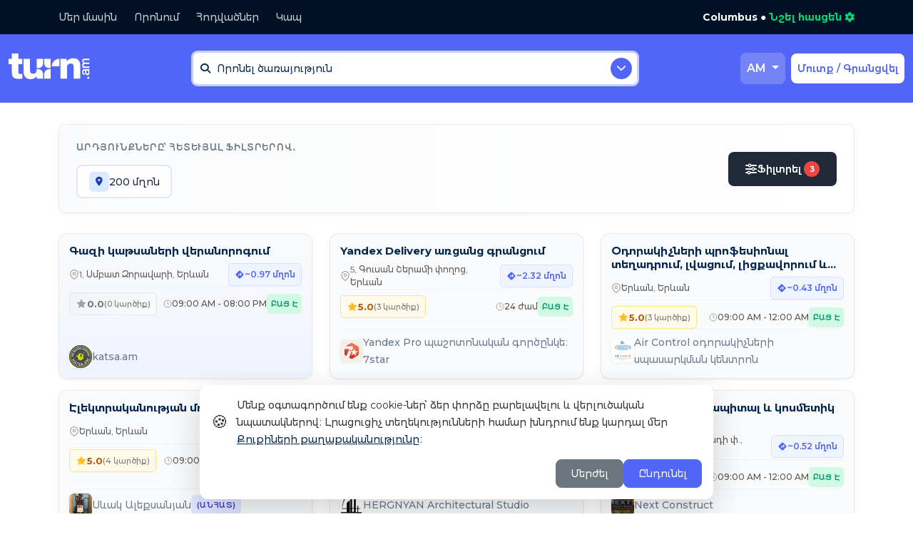

--- FILE ---
content_type: text/html; charset=UTF-8
request_url: https://turn.am/categories/search?keyword=&category_ids%5B%5D=&longitude=&latitude=
body_size: 40569
content:
<!doctype html>
<html lang="hy-AM">

<head>

    <meta charset="UTF-8">
    <meta name="viewport" content="width=device-width, initial-scale=1">
    <meta http-equiv="X-UA-Compatible" content="ie=edge">
    <meta name="msapplication-TileColor" content="#0E0E0E">
    <meta name="template-color" content="#0E0E0E">

    <link rel="apple-touch-icon" href="/assets/favicons/turn/apple-touch-icon.png" />
    <link rel="apple-touch-icon" sizes="57x57" href="/assets/favicons/turn/apple-touch-icon-57x57.png" />
    <link rel="apple-touch-icon" sizes="72x72" href="/assets/favicons/turn/apple-touch-icon-72x72.png" />
    <link rel="apple-touch-icon" sizes="76x76" href="/assets/favicons/turn/apple-touch-icon-76x76.png" />
    <link rel="apple-touch-icon" sizes="114x114" href="/assets/favicons/turn/apple-touch-icon-114x114.png" />
    <link rel="apple-touch-icon" sizes="120x120" href="/assets/favicons/turn/apple-touch-icon-120x120.png" />
    <link rel="apple-touch-icon" sizes="144x144" href="/assets/favicons/turn/apple-touch-icon-144x144.png" />
    <link rel="apple-touch-icon" sizes="152x152" href="/assets/favicons/turn/apple-touch-icon-152x152.png" />
    <link rel="apple-touch-icon" sizes="180x180" href="/assets/favicons/turn/apple-touch-icon-180x180.png" />

            <link rel="icon" href="/uploads/static/2024032614552612.ico">
        <!-- CSRF Token -->
    <meta name="lang_code" content="hy-AM" />
    <meta name="csrf-token" content="PqrbGmJT1Pc8NKW0HIHAhNtCBLWgW97iXa1FeDhv">
    <meta property="fb:app_id" content="263681172871494" />
    <meta property="og:site_name" content="Turn.am" />
    <meta property="og:type" content="website" />
    <meta property="og:url" content="https://turn.am/categories/search?category_ids%5B0%5D=&amp;keyword=&amp;latitude=&amp;longitude=" />
    <meta name="twitter:card" content="summary_large_image">
            <meta name="twitter:site" content="@turn_am" />
        
            <link rel="canonical" href="https://turn.am/categories/search" />
        <meta itemprop="isFamilyFriendly" content="True" />
    

    
    
                        <link rel="alternate" hreflang="en" href="https://turn.am/en/categories/search">
                                <link rel="alternate" hreflang="ru" href="https://turn.am/ru/categories/search">
                                <link rel="alternate" hreflang="hy-AM" href="https://turn.am/categories/search">
            
            <meta name="robots" content="noindex, follow">
                <title>Որոնել բոլոր կատեգորիաներում</title>
        <meta name="title" content="Որոնել բոլոր կատեգորիաներում">
        <meta property="og:title" content="Որոնել բոլոր կատեգորիաներում" />
        <meta name="twitter:title" content="Որոնել բոլոր կատեգորիաներում" />

        <meta name="keywords" content="" />
        <meta name="description" content="Որոնել բոլոր կատեգորիաներում" />
        <meta property="og:description" content="Որոնել բոլոր կատեգորիաներում" />
        <meta property="og:image" content="https://turn.am/uploads/static/202511231024544129.png" />
        <meta name="twitter:description" content="Որոնել բոլոր կատեգորիաներում" />
        <meta name="twitter:image" content="https://turn.am/uploads/static/202511231024544129.png" />
        <meta itemprop="image" content="https://turn.am/uploads/static/202511231024544129.png" />
    
    <link rel="preconnect" href="https://fonts.googleapis.com">
    <link rel="preconnect" href="https://fonts.gstatic.com" crossorigin>
    <link rel="preload" as="style" href="https://fonts.googleapis.com/css2?family=Montserrat:wght@100..900&display=swap">
    <link rel="stylesheet" href="https://fonts.googleapis.com/css2?family=Montserrat:wght@100..900&display=swap" media="print" onload="this.media='all'" crossorigin>
    <noscript>
        <link rel="stylesheet" href="https://fonts.googleapis.com/css2?family=Montserrat:wght@100..900&display=swap">
    </noscript>
    <!-- Preconnect to cdnjs -->
    <link rel="preconnect" href="https://cdnjs.cloudflare.com">

    <link rel="shortcut icon" type="image/x-icon" href="/uploads/static/2024032614552612.ico">
    <link rel="stylesheet" href="/front/assets/css/all.css?id=0d16eefccc9b6c585ad6d5289426a23c">

    <script src="https://turn.am/front/assets/js/vendor/jquery.min.js"></script>

                </head>

<body>
    

    <div id="app">
        
        <section class="top-bar">
    <div class="container">
        <div class="d-flex justify-content-between align-items-center">
            <ul class="top-menu">
                                    <li><a style="" href="https://turn.am/page/mer-masin">Մեր մասին</a>
                    </li>
                                <li><a href="https://turn.am/categories/search">Որոնում</a> </li>
                <li><a href="https://turn.am/articles">Հոդվածներ</a> </li>
                <li><a href="https://turn.am/contact">Կապ</a> </li>
            </ul>
            <!-- Add link aligned to the right -->
            <div class="right-link">
                <p class="user_location_info" style="color:#fff"><strong>Անհայտ</strong> ● <span data-bs-toggle="modal" data-bs-target="#locationSelectionModal" style="color: #00d57b;font-weight:bold;cursor:pointer">Նշել հասցեն <i class="fa-solid fa-gear"></i></span></p>
            </div>
        </div>
    </div>
</section>
<header class="header header_v2">
    <div id="header-container" class="container">
        <div class="main-header">
            <div class="header-left ">
                <div class="header-logo">
                    <a class="d-flex" href="/">
                                                    <picture>
                                <source media="(min-width:991px)" srcset="/uploads/static/202601071927083699.svg">
                                <img src="/uploads/static/2025021210414314.svg" alt="Turn.am">
                            </picture>
                                            </a>
                </div>
            </div>
            <div class="header-nav mx-auto">
                <div class="header-search ">
                    <form method="GET" action="https://turn.am/categories/search" class="search-header-container">
    <div class="row">
        <div class="col-12 col-lg-12">
            <div class="box-industry">
                <div class="categorySearchModalInputContainer" data-bs-toggle="modal" data-bs-target="#categorySearchModal">
                    <input type="hidden" class="categorySearchModalInput" name="category_ids[]" value="">
                    <div class="categorySearchModalInputTitle">
                        <i class="fa-solid fa-magnifying-glass" style="padding-right: 5px"></i>
                                                    Որոնել ծառայություն                                            </div>
                </div>
            </div>
        </div>
        
    </div>
</form>
                </div>
            </div>

            <div class="burger-icon-v2">
                <svg fill="#fff" xmlns="http://www.w3.org/2000/svg" height="44" viewBox="0 -960 960 960" width="44">
                    <path d="M120-240v-80h720v80H120Zm0-200v-80h720v80H120Zm0-200v-80h720v80H120Z" />
                </svg>
            </div>

            <div class="block-signin">


                <ul class="nav-right-side-menu me-1">
                    <div class="dropdown lang-dd ">
                        <button class="btn btn-light-purple btn-lg dropdown-toggle" type="button" id="dropdownMenu2" data-bs-toggle="dropdown" aria-expanded="false">
                            AM
                        </button>
                        <ul class="dropdown-menu" aria-labelledby="dropdownMenu2">
                                                            <li>
            <a class="dropdown-item" rel="alternate" hreflang="hy" href="https://turn.am/categories/search?category_ids%5B0%5D=&amp;keyword=&amp;latitude=&amp;longitude=">
            <span class="check">
                                    <i class="fa fa-check" style="color:#5166f7"></i>
                            </span>
            <span class="name">Հայերեն</span>
            <span class="flag"><img class="lazyload" src="/assets/blank.jpeg" data-src="https://turn.am/assets/img/flags/am.png" width="16" height="16"></span>

        </a>
    </li>
                                                            <li>
            <a class="dropdown-item" rel="alternate" hreflang="en" href="https://turn.am/en/categories/search?category_ids%5B0%5D=&amp;keyword=&amp;latitude=&amp;longitude=">
            <span class="check">
                            </span>
            <span class="name">English</span>
            <span class="flag"><img class="lazyload" src="/assets/blank.jpeg" data-src="https://turn.am/assets/img/flags/en.png" width="16" height="16"></span>

        </a>
    </li>
                                                            <li>
            <a class="dropdown-item" rel="alternate" hreflang="ru" href="https://turn.am/ru/categories/search?category_ids%5B0%5D=&amp;keyword=&amp;latitude=&amp;longitude=">
            <span class="check">
                            </span>
            <span class="name">Русский</span>
            <span class="flag"><img class="lazyload" src="/assets/blank.jpeg" data-src="https://turn.am/assets/img/flags/ru.png" width="16" height="16"></span>

        </a>
    </li>
                                                    </ul>
                    </div>

                </ul>



                                    <ul class="nav-right-side-menu">
                        <li>
                            <button type="button" class="btn btn-white btn-lg join-btn" data-bs-toggle="modal" data-bs-target="#loginRegisterModal">
                                Մուտք / Գրանցվել                            </button>
                        </li>

                    </ul>

                            </div>
        </div>
    </div>
</header>

<div class="mobile-header-active mobile-header-wrapper-style mobile-header-wrapper-style-2">
    <div class="container">

        <div class="mobile-header-wrapper-inner">
            <div class="mobile-header-head">
                <div class="row">
                    <div class="col-6">
                        <div class="header-logo">
                            <a class="d-flex" href="/">
                                <img alt="Turn.am" src="/uploads/static/2024121212180215.svg">
                            </a>
                        </div>
                    </div>
                    <div class="col-6 text-end">
                        <div class="dropdown lang-dd d-inline-block me-2">
                            <button class="btn btn-light-purple btn-lg dropdown-toggle" type="button" id="dropdownMenu2" data-bs-toggle="dropdown" aria-expanded="false">
                                AM
                            </button>
                            <ul class="dropdown-menu" aria-labelledby="dropdownMenu2">
                                                                    <li>
            <a class="dropdown-item" rel="alternate" hreflang="hy" href="https://turn.am/categories/search?category_ids%5B0%5D=&amp;keyword=&amp;latitude=&amp;longitude=">
            <span class="check">
                                    <i class="fa fa-check" style="color:#5166f7"></i>
                            </span>
            <span class="name">Հայերեն</span>
            <span class="flag"><img class="lazyload" src="/assets/blank.jpeg" data-src="https://turn.am/assets/img/flags/am.png" width="16" height="16"></span>

        </a>
    </li>
                                                                    <li>
            <a class="dropdown-item" rel="alternate" hreflang="en" href="https://turn.am/en/categories/search?category_ids%5B0%5D=&amp;keyword=&amp;latitude=&amp;longitude=">
            <span class="check">
                            </span>
            <span class="name">English</span>
            <span class="flag"><img class="lazyload" src="/assets/blank.jpeg" data-src="https://turn.am/assets/img/flags/en.png" width="16" height="16"></span>

        </a>
    </li>
                                                                    <li>
            <a class="dropdown-item" rel="alternate" hreflang="ru" href="https://turn.am/ru/categories/search?category_ids%5B0%5D=&amp;keyword=&amp;latitude=&amp;longitude=">
            <span class="check">
                            </span>
            <span class="name">Русский</span>
            <span class="flag"><img class="lazyload" src="/assets/blank.jpeg" data-src="https://turn.am/assets/img/flags/ru.png" width="16" height="16"></span>

        </a>
    </li>
                                                            </ul>
                        </div>
                        <div class="burger-icon-v2 close d-inline-block">
                            <i class="fa-solid fa-xmark"></i>
                        </div>
                    </div>
                </div>
            </div>
            <div class="mobile-header-content-area">
                <div class="">
                    
                    <div class="mobile-menu-wrap mobile-header-border">
                        <nav>
                            <ul class="mobile-menu font-heading ">

                                <li class="has-children border-bottom">
                                    <a href="#">Կատեգորիաներ</a>
                                    <ul class="sub-menu">
                                                                                    <li><a href="https://turn.am/category/biznes-ev-finans">Բիզնես և ֆինանս</a>
                                            </li>
                                                                                    <li><a href="https://turn.am/category/kencaxayin-carayutyun">Կենցաղային ծառայություններ</a>
                                            </li>
                                                                                    <li><a href="https://turn.am/category/xnamq-gexeckutyun">Խնամք և գեղեցկություն</a>
                                            </li>
                                                                                    <li><a href="https://turn.am/category/car-services">Ավտոսպասարկում</a>
                                            </li>
                                                                                    <li><a href="https://turn.am/category/veranorogum-shinararutyun">Շինարարություն և վերանորոգում</a>
                                            </li>
                                                                                    <li><a href="https://turn.am/category/elektronikayi-veranorogum">Էլեկտրոնիկայի վերանորոգում</a>
                                            </li>
                                                                                    <li><a href="https://turn.am/category/tourism">Տուրիզմի ծառայություններ</a>
                                            </li>
                                                                                    <li><a href="https://turn.am/category/marketing-govazd">Մարքեթինգ և գովազդ</a>
                                            </li>
                                                                                    <li><a href="https://turn.am/category/tvayin-carayutyunner">Թվային Ծառայություններ</a>
                                            </li>
                                                                                    <li><a href="https://turn.am/category/mijocarumneri-kazmakerpum">Միջոցառումների կազմակերպում</a>
                                            </li>
                                                                                    <li><a href="https://turn.am/category/aroxjutyun-bjshkutyun">Առողջություն և բժշկություն</a>
                                            </li>
                                                                                    <li><a href="https://turn.am/category/logistika">Լոգիստիկա</a>
                                            </li>
                                                                                    <li><a href="https://turn.am/category/krtutyun">Կրթություն</a>
                                            </li>
                                                                                    <li><a href="https://turn.am/category/veramshakum">Վերամշակում</a>
                                            </li>
                                                                                    <li><a href="https://turn.am/category/kendanineri-xnamq">Կենդանիների Խնամք</a>
                                            </li>
                                                                                    <li><a href="https://turn.am/category/industrial-services">Արդյունաբերական ծառայություններ</a>
                                            </li>
                                                                                    <li><a href="https://turn.am/category/ayl">Այլ</a>
                                            </li>
                                                                            </ul>
                                </li>

                                                                    <li class="border-bottom"><a href="https://turn.am/page/mer-masin">Մեր մասին</a>
                                    </li>
                                                                <li class="border-bottom"><a href="https://turn.am/articles">Հոդվածներ</a> </li>
                                <li class="border-bottom"><a href="https://turn.am/why-choose-us">Ծառայություն մատուցողին</a> </li>
                                <li class="border-bottom"><a href="https://turn.am/categories/search">Որոնում</a> </li>
                                <li class="border-bottom"><a href="https://turn.am/contact">Կապ</a> </li>
                            </ul>

                                                            <ul class="mobile-menu font-heading mt-2">
                                    <li>
                                        <a class="text-link-bd-btom hover-up" style=" color: #5bc694; font-weight: 900; " href="#" data-bs-toggle="modal" data-bs-target="#loginRegisterModal"> Մուտք / Գրանցվել </a>

                                    </li>
                                </ul>
                                                        <div class="mt-4"><p class="user_location_info" style="color:#000;"><strong>Անհայտ</strong> ● <span data-bs-toggle="modal" data-bs-target="#locationSelectionModal" style="color: #00d57b;font-weight:bold;cursor:pointer">Նշել հասցեն <i class="fa-solid fa-gear"></i></span></p>
</div>

                        </nav>

                    </div>



                </div>
            </div>
        </div>
    </div>

</div>
        <main class="main">
                
    <section class="section-box mt-30">
        <div class="container">
            <div class="row flex-row-reverse">
                <div class="col-lg-12 col-md-12 col-sm-12 col-12 float-right">
                    <div class="filter_wrapper filter_head search-controls">
                        <div class="search-summary">
                            <div class="summary-label">Արդյունքները՝ հետևյալ ֆիլտրերով․</div>
                            <div class="applied-filters">
                                                                    <div class="filter-item distance">
                                        <span class="filter-icon"><i class="fa-solid fa-location-dot"></i></span>
                                        <span class="filter-value">
                                                                                            200 մղոն                                                                                    </span>
                                    </div>
                                                                                                                            </div>
                        </div>
                        <button class="toggleFiltes filters-btn">
                            <span class="btn-icon"><i class="fa-solid fa-sliders"></i></span>
                            <span class="btn-label">Ֆիլտրել</span>
                                                            <span class="active-count">3</span>
                                                    </button>
                    </div>
                    <div class="content-page">
                        <div class="row">
                                                                                                <div class="col-xl-4 col-lg-4 col-md-6 col-sm-12 col-12 mb-3">
                                        <div class="service-card-v2-modern hover-up is-featured">
    
    
    <div class="sc2-header">
        <h3 class="sc2-service-title">
            <a href="https://turn.am/service/gazi-kathsaneri-veranvorvogvoum-1652/detail" class="sc2-title-link">
                Գազի կաթսաների վերանորոգում
            </a>
        </h3>

        
        <div class="sc2-location-distance">
            <div class="sc2-location-wrapper">
                                                            <span class="sc2-location" onclick="showAddress('44.505620604924005','40.155381428575446')">
                            <svg class="sc2-location-icon" width="14" height="14" viewBox="0 0 24 24" fill="none" stroke="currentColor" stroke-width="2">
                                <path d="M21 10c0 7-9 13-9 13s-9-6-9-13a9 9 0 0 1 18 0z"/>
                                <circle cx="12" cy="10" r="3"/>
                            </svg>
                            1, Սմբատ Զորավարի, Երևան
                        </span>
                                                </div>

                            <div class="sc2-distance" onclick="showAddresses('[{&quot;longitude&quot;:&quot;44.505620604924005&quot;,&quot;latitude&quot;:&quot;40.155381428575446&quot;,&quot;address&quot;:&quot;1, \u054d\u0574\u0562\u0561\u057f \u0536\u0578\u0580\u0561\u057e\u0561\u0580\u056b&quot;,&quot;phone_1&quot;:&quot;+37493179779&quot;,&quot;phone_2&quot;:&quot;+37495179779&quot;,&quot;city&quot;:&quot;\u0535\u0580\u0587\u0561\u0576&quot;}]')">
                   
                    <svg xmlns="http://www.w3.org/2000/svg" width="14" height="14" fill="#5166f7" viewBox="0 0 640 640"><path d="M279 81L81 279C70.1 289.9 64 304.6 64 320C64 335.4 70.1 350.1 81 361L279 559C289.9 569.9 304.6 576 320 576C335.4 576 350.1 569.9 361 559L559 361C569.9 350.1 576 335.4 576 320C576 304.6 569.9 289.9 559 279L361 81C350.1 70.1 335.4 64 320 64C304.6 64 289.9 70.1 279 81zM449 321L377 393C367.6 402.4 352.4 402.4 343.1 393C333.8 383.6 333.7 368.4 343.1 359.1L374.1 328.1L296 328.1C282.7 328.1 272 338.8 272 352.1L272 392.1C272 405.4 261.3 416.1 248 416.1C234.7 416.1 224 405.4 224 392.1L224 352.1C224 312.3 256.2 280.1 296 280.1L374.1 280.1L343.1 249.1C333.7 239.7 333.7 224.5 343.1 215.2C352.5 205.9 367.7 205.8 377 215.2L449 287.2C458.4 296.6 458.4 311.8 449 321.1z"/></svg>
                    <span>~0.97 մղոն</span>
                </div>
                    </div>
    </div>

    
    <div class="sc2-meta">
        <div class="sc2-rating no-rating">
            <svg class="sc2-star-icon" width="16" height="16" viewBox="0 0 24 24" fill="currentColor">
                <path d="M12 2l3.09 6.26L22 9.27l-5 4.87 1.18 6.88L12 17.77l-6.18 3.25L7 14.14 2 9.27l6.91-1.01L12 2z"/>
            </svg>
            <span class="sc2-rating-value">0.0</span>
            <span class="sc2-reviews-count">(0 կարծիք)</span>
        </div>

                    <div class="sc2-hours">
                <div class="sc2-hours-time-wrapper">
                    <svg class="sc2-clock-icon" width="14" height="14" viewBox="0 0 24 24" fill="none" stroke="currentColor" stroke-width="2">
                        <circle cx="12" cy="12" r="10"/>
                        <polyline points="12 6 12 12 16 14"/>
                    </svg>
                    <span class="sc2-hours-time">09:00 AM - 08:00 PM</span>
                </div>
                <span class="sc2-hours-status status-open">
                    Բաց է
                </span>
            </div>
            </div>

    
    <div class="sc2-business">
        <div class="sc2-business-avatar">
            <a href="https://turn.am/business/katsaam/detail" class="sc2-avatar-link">
                <img class="sc2-avatar-img lazyload"
                     src="/assets/blank.jpeg"
                     data-src="/uploads/business/8426bbff6a350d7e.webp"
                     alt="katsa.am">
            </a>
        </div>
        <div class="sc2-business-info">
            <a class="sc2-business-name" href="https://turn.am/business/katsaam/detail">
                katsa.am
                                            </a>
        </div>
    </div>
</div>
                                    </div>
                                                                                                                                                            <div class="col-xl-4 col-lg-4 col-md-6 col-sm-12 col-12 mb-3">
                                        <div class="service-card-v2-modern hover-up ">
    
    
    <div class="sc2-header">
        <h3 class="sc2-service-title">
            <a href="https://turn.am/service/yandex-delivery-arcanc-online-grancum/detail" class="sc2-title-link">
                Yandex Delivery առցանց գրանցում
            </a>
        </h3>

        
        <div class="sc2-location-distance">
            <div class="sc2-location-wrapper">
                                                            <span class="sc2-location" onclick="showAddress('44.4424710829117','40.18113033010217')">
                            <svg class="sc2-location-icon" width="14" height="14" viewBox="0 0 24 24" fill="none" stroke="currentColor" stroke-width="2">
                                <path d="M21 10c0 7-9 13-9 13s-9-6-9-13a9 9 0 0 1 18 0z"/>
                                <circle cx="12" cy="10" r="3"/>
                            </svg>
                            5, Գուսան Շերամի փողոց, Երևան
                        </span>
                                                </div>

                            <div class="sc2-distance" onclick="showAddresses('[{&quot;longitude&quot;:&quot;44.4424710829117&quot;,&quot;latitude&quot;:&quot;40.18113033010217&quot;,&quot;address&quot;:&quot;5, \u0533\u0578\u0582\u057d\u0561\u0576 \u0547\u0565\u0580\u0561\u0574\u056b \u0583\u0578\u0572\u0578\u0581&quot;,&quot;phone_1&quot;:&quot;+37477075981&quot;,&quot;phone_2&quot;:null,&quot;city&quot;:&quot;\u0535\u0580\u0587\u0561\u0576&quot;}]')">
                   
                    <svg xmlns="http://www.w3.org/2000/svg" width="14" height="14" fill="#5166f7" viewBox="0 0 640 640"><path d="M279 81L81 279C70.1 289.9 64 304.6 64 320C64 335.4 70.1 350.1 81 361L279 559C289.9 569.9 304.6 576 320 576C335.4 576 350.1 569.9 361 559L559 361C569.9 350.1 576 335.4 576 320C576 304.6 569.9 289.9 559 279L361 81C350.1 70.1 335.4 64 320 64C304.6 64 289.9 70.1 279 81zM449 321L377 393C367.6 402.4 352.4 402.4 343.1 393C333.8 383.6 333.7 368.4 343.1 359.1L374.1 328.1L296 328.1C282.7 328.1 272 338.8 272 352.1L272 392.1C272 405.4 261.3 416.1 248 416.1C234.7 416.1 224 405.4 224 392.1L224 352.1C224 312.3 256.2 280.1 296 280.1L374.1 280.1L343.1 249.1C333.7 239.7 333.7 224.5 343.1 215.2C352.5 205.9 367.7 205.8 377 215.2L449 287.2C458.4 296.6 458.4 311.8 449 321.1z"/></svg>
                    <span>~2.32 մղոն</span>
                </div>
                    </div>
    </div>

    
    <div class="sc2-meta">
        <div class="sc2-rating ">
            <svg class="sc2-star-icon" width="16" height="16" viewBox="0 0 24 24" fill="currentColor">
                <path d="M12 2l3.09 6.26L22 9.27l-5 4.87 1.18 6.88L12 17.77l-6.18 3.25L7 14.14 2 9.27l6.91-1.01L12 2z"/>
            </svg>
            <span class="sc2-rating-value">5.0</span>
            <span class="sc2-reviews-count">(3 կարծիք)</span>
        </div>

                    <div class="sc2-hours">
                <div class="sc2-hours-time-wrapper">
                    <svg class="sc2-clock-icon" width="14" height="14" viewBox="0 0 24 24" fill="none" stroke="currentColor" stroke-width="2">
                        <circle cx="12" cy="12" r="10"/>
                        <polyline points="12 6 12 12 16 14"/>
                    </svg>
                    <span class="sc2-hours-time">24 ժամ</span>
                </div>
                <span class="sc2-hours-status status-open">
                    Բաց է
                </span>
            </div>
            </div>

    
    <div class="sc2-business">
        <div class="sc2-business-avatar">
            <a href="https://turn.am/business/7star-yandex-partner/detail" class="sc2-avatar-link">
                <img class="sc2-avatar-img lazyload"
                     src="/assets/blank.jpeg"
                     data-src="/uploads/business/2da3af7da9ac9534.webp"
                     alt="Yandex Pro պաշոտոնական գործընկե։ 7star">
            </a>
        </div>
        <div class="sc2-business-info">
            <a class="sc2-business-name" href="https://turn.am/business/7star-yandex-partner/detail">
                Yandex Pro պաշոտոնական գործընկե։ 7star
                                            </a>
        </div>
    </div>
</div>
                                    </div>
                                                                    <div class="col-xl-4 col-lg-4 col-md-6 col-sm-12 col-12 mb-3">
                                        <div class="service-card-v2-modern hover-up ">
    
    
    <div class="sc2-header">
        <h3 class="sc2-service-title">
            <a href="https://turn.am/service/odorakichneri-spasarkum-lvacum/detail" class="sc2-title-link">
                Օդորակիչների պրոֆեսիոնալ տեղադրում, լվացում, լիցքավորում և վերանորոգում
            </a>
        </h3>

        
        <div class="sc2-location-distance">
            <div class="sc2-location-wrapper">
                                                            <span class="sc2-location" onclick="showAddress('44.515209','40.1872023')">
                            <svg class="sc2-location-icon" width="14" height="14" viewBox="0 0 24 24" fill="none" stroke="currentColor" stroke-width="2">
                                <path d="M21 10c0 7-9 13-9 13s-9-6-9-13a9 9 0 0 1 18 0z"/>
                                <circle cx="12" cy="10" r="3"/>
                            </svg>
                            Երևան, Երևան
                        </span>
                                                </div>

                            <div class="sc2-distance" onclick="showAddresses('[{&quot;longitude&quot;:&quot;44.515209&quot;,&quot;latitude&quot;:&quot;40.1872023&quot;,&quot;address&quot;:&quot;\u0535\u0580\u0587\u0561\u0576&quot;,&quot;phone_1&quot;:&quot;+37441559910&quot;,&quot;phone_2&quot;:&quot;+37491105887&quot;,&quot;city&quot;:&quot;\u0535\u0580\u0587\u0561\u0576&quot;}]')">
                   
                    <svg xmlns="http://www.w3.org/2000/svg" width="14" height="14" fill="#5166f7" viewBox="0 0 640 640"><path d="M279 81L81 279C70.1 289.9 64 304.6 64 320C64 335.4 70.1 350.1 81 361L279 559C289.9 569.9 304.6 576 320 576C335.4 576 350.1 569.9 361 559L559 361C569.9 350.1 576 335.4 576 320C576 304.6 569.9 289.9 559 279L361 81C350.1 70.1 335.4 64 320 64C304.6 64 289.9 70.1 279 81zM449 321L377 393C367.6 402.4 352.4 402.4 343.1 393C333.8 383.6 333.7 368.4 343.1 359.1L374.1 328.1L296 328.1C282.7 328.1 272 338.8 272 352.1L272 392.1C272 405.4 261.3 416.1 248 416.1C234.7 416.1 224 405.4 224 392.1L224 352.1C224 312.3 256.2 280.1 296 280.1L374.1 280.1L343.1 249.1C333.7 239.7 333.7 224.5 343.1 215.2C352.5 205.9 367.7 205.8 377 215.2L449 287.2C458.4 296.6 458.4 311.8 449 321.1z"/></svg>
                    <span>~0.43 մղոն</span>
                </div>
                    </div>
    </div>

    
    <div class="sc2-meta">
        <div class="sc2-rating ">
            <svg class="sc2-star-icon" width="16" height="16" viewBox="0 0 24 24" fill="currentColor">
                <path d="M12 2l3.09 6.26L22 9.27l-5 4.87 1.18 6.88L12 17.77l-6.18 3.25L7 14.14 2 9.27l6.91-1.01L12 2z"/>
            </svg>
            <span class="sc2-rating-value">5.0</span>
            <span class="sc2-reviews-count">(3 կարծիք)</span>
        </div>

                    <div class="sc2-hours">
                <div class="sc2-hours-time-wrapper">
                    <svg class="sc2-clock-icon" width="14" height="14" viewBox="0 0 24 24" fill="none" stroke="currentColor" stroke-width="2">
                        <circle cx="12" cy="12" r="10"/>
                        <polyline points="12 6 12 12 16 14"/>
                    </svg>
                    <span class="sc2-hours-time">09:00 AM - 12:00 AM</span>
                </div>
                <span class="sc2-hours-status status-open">
                    Բաց է
                </span>
            </div>
            </div>

    
    <div class="sc2-business">
        <div class="sc2-business-avatar">
            <a href="https://turn.am/business/air-control-odvorakichneri-spasarkman-kentrvon/detail" class="sc2-avatar-link">
                <img class="sc2-avatar-img lazyload"
                     src="/assets/blank.jpeg"
                     data-src="/uploads/business/2024091613594513.webp"
                     alt="Air Control օդորակիչների սպասարկման կենտրոն">
            </a>
        </div>
        <div class="sc2-business-info">
            <a class="sc2-business-name" href="https://turn.am/business/air-control-odvorakichneri-spasarkman-kentrvon/detail">
                Air Control օդորակիչների սպասարկման կենտրոն
                                            </a>
        </div>
    </div>
</div>
                                    </div>
                                                                    <div class="col-xl-4 col-lg-4 col-md-6 col-sm-12 col-12 mb-3">
                                        <div class="service-card-v2-modern hover-up ">
    
    
    <div class="sc2-header">
        <h3 class="sc2-service-title">
            <a href="https://turn.am/service/elektrakanutyan-montaj/detail" class="sc2-title-link">
                Էլեկտրականության մոնտաժ
            </a>
        </h3>

        
        <div class="sc2-location-distance">
            <div class="sc2-location-wrapper">
                                                            <span class="sc2-location" onclick="showAddress('44.515209','40.1872023')">
                            <svg class="sc2-location-icon" width="14" height="14" viewBox="0 0 24 24" fill="none" stroke="currentColor" stroke-width="2">
                                <path d="M21 10c0 7-9 13-9 13s-9-6-9-13a9 9 0 0 1 18 0z"/>
                                <circle cx="12" cy="10" r="3"/>
                            </svg>
                            Երևան, Երևան
                        </span>
                                                </div>

                            <div class="sc2-distance" onclick="showAddresses('[{&quot;longitude&quot;:&quot;44.515209&quot;,&quot;latitude&quot;:&quot;40.1872023&quot;,&quot;address&quot;:&quot;\u0535\u0580\u0587\u0561\u0576&quot;,&quot;phone_1&quot;:&quot;+37494986494&quot;,&quot;phone_2&quot;:&quot;+37491256436&quot;,&quot;city&quot;:&quot;\u0535\u0580\u0587\u0561\u0576&quot;}]')">
                   
                    <svg xmlns="http://www.w3.org/2000/svg" width="14" height="14" fill="#5166f7" viewBox="0 0 640 640"><path d="M279 81L81 279C70.1 289.9 64 304.6 64 320C64 335.4 70.1 350.1 81 361L279 559C289.9 569.9 304.6 576 320 576C335.4 576 350.1 569.9 361 559L559 361C569.9 350.1 576 335.4 576 320C576 304.6 569.9 289.9 559 279L361 81C350.1 70.1 335.4 64 320 64C304.6 64 289.9 70.1 279 81zM449 321L377 393C367.6 402.4 352.4 402.4 343.1 393C333.8 383.6 333.7 368.4 343.1 359.1L374.1 328.1L296 328.1C282.7 328.1 272 338.8 272 352.1L272 392.1C272 405.4 261.3 416.1 248 416.1C234.7 416.1 224 405.4 224 392.1L224 352.1C224 312.3 256.2 280.1 296 280.1L374.1 280.1L343.1 249.1C333.7 239.7 333.7 224.5 343.1 215.2C352.5 205.9 367.7 205.8 377 215.2L449 287.2C458.4 296.6 458.4 311.8 449 321.1z"/></svg>
                    <span>~0.43 մղոն</span>
                </div>
                    </div>
    </div>

    
    <div class="sc2-meta">
        <div class="sc2-rating ">
            <svg class="sc2-star-icon" width="16" height="16" viewBox="0 0 24 24" fill="currentColor">
                <path d="M12 2l3.09 6.26L22 9.27l-5 4.87 1.18 6.88L12 17.77l-6.18 3.25L7 14.14 2 9.27l6.91-1.01L12 2z"/>
            </svg>
            <span class="sc2-rating-value">5.0</span>
            <span class="sc2-reviews-count">(4 կարծիք)</span>
        </div>

                    <div class="sc2-hours">
                <div class="sc2-hours-time-wrapper">
                    <svg class="sc2-clock-icon" width="14" height="14" viewBox="0 0 24 24" fill="none" stroke="currentColor" stroke-width="2">
                        <circle cx="12" cy="12" r="10"/>
                        <polyline points="12 6 12 12 16 14"/>
                    </svg>
                    <span class="sc2-hours-time">09:00 AM - 06:00 PM</span>
                </div>
                <span class="sc2-hours-status status-open">
                    Բաց է
                </span>
            </div>
            </div>

    
    <div class="sc2-business">
        <div class="sc2-business-avatar">
            <a href="https://turn.am/business/sevak-3/detail" class="sc2-avatar-link">
                <img class="sc2-avatar-img lazyload"
                     src="/assets/blank.jpeg"
                     data-src="/uploads/business/01a093cc1d43631d.webp"
                     alt="Սևակ Ալեքսանյան">
            </a>
        </div>
        <div class="sc2-business-info">
            <a class="sc2-business-name" href="https://turn.am/business/sevak-3/detail">
                Սևակ Ալեքսանյան
                                    <span class="sc2-individual-badge">(անհատ)</span>
                                            </a>
        </div>
    </div>
</div>
                                    </div>
                                                                    <div class="col-xl-4 col-lg-4 col-md-6 col-sm-12 col-12 mb-3">
                                        <div class="service-card-v2-modern hover-up ">
    
    
    <div class="sc2-header">
        <h3 class="sc2-service-title">
            <a href="https://turn.am/service/mer-tsarayvouthyvounneri-yndhanvour-nkaragiry/detail" class="sc2-title-link">
                HERGNYAN Architectural Studio
            </a>
        </h3>

        
        <div class="sc2-location-distance">
            <div class="sc2-location-wrapper">
                                                            <span class="sc2-location" onclick="showAddress('44.54003114703482','40.20493045589233')">
                            <svg class="sc2-location-icon" width="14" height="14" viewBox="0 0 24 24" fill="none" stroke="currentColor" stroke-width="2">
                                <path d="M21 10c0 7-9 13-9 13s-9-6-9-13a9 9 0 0 1 18 0z"/>
                                <circle cx="12" cy="10" r="3"/>
                            </svg>
                            0014, Պարույր Սևակի փողոց, Երևան
                        </span>
                                                </div>

                            <div class="sc2-distance" onclick="showAddresses('[{&quot;longitude&quot;:&quot;44.54003114703482&quot;,&quot;latitude&quot;:&quot;40.20493045589233&quot;,&quot;address&quot;:&quot;0014, \u054a\u0561\u0580\u0578\u0582\u0575\u0580 \u054d\u0587\u0561\u056f\u056b \u0583\u0578\u0572\u0578\u0581&quot;,&quot;phone_1&quot;:&quot;+37493092795&quot;,&quot;phone_2&quot;:&quot;+37495666462&quot;,&quot;city&quot;:&quot;\u0535\u0580\u0587\u0561\u0576&quot;}]')">
                   
                    <svg xmlns="http://www.w3.org/2000/svg" width="14" height="14" fill="#5166f7" viewBox="0 0 640 640"><path d="M279 81L81 279C70.1 289.9 64 304.6 64 320C64 335.4 70.1 350.1 81 361L279 559C289.9 569.9 304.6 576 320 576C335.4 576 350.1 569.9 361 559L559 361C569.9 350.1 576 335.4 576 320C576 304.6 569.9 289.9 559 279L361 81C350.1 70.1 335.4 64 320 64C304.6 64 289.9 70.1 279 81zM449 321L377 393C367.6 402.4 352.4 402.4 343.1 393C333.8 383.6 333.7 368.4 343.1 359.1L374.1 328.1L296 328.1C282.7 328.1 272 338.8 272 352.1L272 392.1C272 405.4 261.3 416.1 248 416.1C234.7 416.1 224 405.4 224 392.1L224 352.1C224 312.3 256.2 280.1 296 280.1L374.1 280.1L343.1 249.1C333.7 239.7 333.7 224.5 343.1 215.2C352.5 205.9 367.7 205.8 377 215.2L449 287.2C458.4 296.6 458.4 311.8 449 321.1z"/></svg>
                    <span>~1.49 մղոն</span>
                </div>
                    </div>
    </div>

    
    <div class="sc2-meta">
        <div class="sc2-rating ">
            <svg class="sc2-star-icon" width="16" height="16" viewBox="0 0 24 24" fill="currentColor">
                <path d="M12 2l3.09 6.26L22 9.27l-5 4.87 1.18 6.88L12 17.77l-6.18 3.25L7 14.14 2 9.27l6.91-1.01L12 2z"/>
            </svg>
            <span class="sc2-rating-value">5.0</span>
            <span class="sc2-reviews-count">(2 կարծիք)</span>
        </div>

                    <div class="sc2-hours">
                <div class="sc2-hours-time-wrapper">
                    <svg class="sc2-clock-icon" width="14" height="14" viewBox="0 0 24 24" fill="none" stroke="currentColor" stroke-width="2">
                        <circle cx="12" cy="12" r="10"/>
                        <polyline points="12 6 12 12 16 14"/>
                    </svg>
                    <span class="sc2-hours-time">10:00 AM - 08:00 PM</span>
                </div>
                <span class="sc2-hours-status status-open">
                    Բաց է
                </span>
            </div>
            </div>

    
    <div class="sc2-business">
        <div class="sc2-business-avatar">
            <a href="https://turn.am/business/hergnyan-architectural-studio/detail" class="sc2-avatar-link">
                <img class="sc2-avatar-img lazyload"
                     src="/assets/blank.jpeg"
                     data-src="/uploads/business/0252761f68c99c31.webp"
                     alt="HERGNYAN Architectural Studio">
            </a>
        </div>
        <div class="sc2-business-info">
            <a class="sc2-business-name" href="https://turn.am/business/hergnyan-architectural-studio/detail">
                HERGNYAN Architectural Studio
                                            </a>
        </div>
    </div>
</div>
                                    </div>
                                                                    <div class="col-xl-4 col-lg-4 col-md-6 col-sm-12 col-12 mb-3">
                                        <div class="service-card-v2-modern hover-up ">
    
    
    <div class="sc2-header">
        <h3 class="sc2-service-title">
            <a href="https://turn.am/service/bnakaraneri-kapital-veranorogum-next-construct/detail" class="sc2-title-link">
                Բնակարաների կապիտալ և կոսմետիկ վերանորոգման
            </a>
        </h3>

        
        <div class="sc2-location-distance">
            <div class="sc2-location-wrapper">
                                                            <span class="sc2-location" onclick="showAddress('44.5','40.16999816894531')">
                            <svg class="sc2-location-icon" width="14" height="14" viewBox="0 0 24 24" fill="none" stroke="currentColor" stroke-width="2">
                                <path d="M21 10c0 7-9 13-9 13s-9-6-9-13a9 9 0 0 1 18 0z"/>
                                <circle cx="12" cy="10" r="3"/>
                            </svg>
                            Ք.Երևան Բագրեվանդի փ., Երևան
                        </span>
                                                </div>

                            <div class="sc2-distance" onclick="showAddresses('[{&quot;longitude&quot;:&quot;44.5&quot;,&quot;latitude&quot;:&quot;40.16999816894531&quot;,&quot;address&quot;:&quot;\u0554.\u0535\u0580\u0587\u0561\u0576 \u0532\u0561\u0563\u0580\u0565\u057e\u0561\u0576\u0564\u056b \u0583.&quot;,&quot;phone_1&quot;:&quot;+37477442074&quot;,&quot;phone_2&quot;:&quot;+37443000943&quot;,&quot;city&quot;:&quot;\u0535\u0580\u0587\u0561\u0576&quot;}]')">
                   
                    <svg xmlns="http://www.w3.org/2000/svg" width="14" height="14" fill="#5166f7" viewBox="0 0 640 640"><path d="M279 81L81 279C70.1 289.9 64 304.6 64 320C64 335.4 70.1 350.1 81 361L279 559C289.9 569.9 304.6 576 320 576C335.4 576 350.1 569.9 361 559L559 361C569.9 350.1 576 335.4 576 320C576 304.6 569.9 289.9 559 279L361 81C350.1 70.1 335.4 64 320 64C304.6 64 289.9 70.1 279 81zM449 321L377 393C367.6 402.4 352.4 402.4 343.1 393C333.8 383.6 333.7 368.4 343.1 359.1L374.1 328.1L296 328.1C282.7 328.1 272 338.8 272 352.1L272 392.1C272 405.4 261.3 416.1 248 416.1C234.7 416.1 224 405.4 224 392.1L224 352.1C224 312.3 256.2 280.1 296 280.1L374.1 280.1L343.1 249.1C333.7 239.7 333.7 224.5 343.1 215.2C352.5 205.9 367.7 205.8 377 215.2L449 287.2C458.4 296.6 458.4 311.8 449 321.1z"/></svg>
                    <span>~0.52 մղոն</span>
                </div>
                    </div>
    </div>

    
    <div class="sc2-meta">
        <div class="sc2-rating ">
            <svg class="sc2-star-icon" width="16" height="16" viewBox="0 0 24 24" fill="currentColor">
                <path d="M12 2l3.09 6.26L22 9.27l-5 4.87 1.18 6.88L12 17.77l-6.18 3.25L7 14.14 2 9.27l6.91-1.01L12 2z"/>
            </svg>
            <span class="sc2-rating-value">5.0</span>
            <span class="sc2-reviews-count">(2 կարծիք)</span>
        </div>

                    <div class="sc2-hours">
                <div class="sc2-hours-time-wrapper">
                    <svg class="sc2-clock-icon" width="14" height="14" viewBox="0 0 24 24" fill="none" stroke="currentColor" stroke-width="2">
                        <circle cx="12" cy="12" r="10"/>
                        <polyline points="12 6 12 12 16 14"/>
                    </svg>
                    <span class="sc2-hours-time">09:00 AM - 12:00 AM</span>
                </div>
                <span class="sc2-hours-status status-open">
                    Բաց է
                </span>
            </div>
            </div>

    
    <div class="sc2-business">
        <div class="sc2-business-avatar">
            <a href="https://turn.am/business/next-construct/detail" class="sc2-avatar-link">
                <img class="sc2-avatar-img lazyload"
                     src="/assets/blank.jpeg"
                     data-src="/uploads/business/e4b7348cbfdad723.webp"
                     alt="Next Construct">
            </a>
        </div>
        <div class="sc2-business-info">
            <a class="sc2-business-name" href="https://turn.am/business/next-construct/detail">
                Next Construct
                                            </a>
        </div>
    </div>
</div>
                                    </div>
                                                                    <div class="col-xl-4 col-lg-4 col-md-6 col-sm-12 col-12 mb-3">
                                        <div class="service-card-v2-modern hover-up ">
    
    
    <div class="sc2-header">
        <h3 class="sc2-service-title">
            <a href="https://turn.am/service/elektrakan-ashxatanqner-yerevan-next-construct/detail" class="sc2-title-link">
                էլեկտրական աշխատանքներ
            </a>
        </h3>

        
        <div class="sc2-location-distance">
            <div class="sc2-location-wrapper">
                                                            <span class="sc2-location" onclick="showAddress('44.5','40.16999816894531')">
                            <svg class="sc2-location-icon" width="14" height="14" viewBox="0 0 24 24" fill="none" stroke="currentColor" stroke-width="2">
                                <path d="M21 10c0 7-9 13-9 13s-9-6-9-13a9 9 0 0 1 18 0z"/>
                                <circle cx="12" cy="10" r="3"/>
                            </svg>
                            Ք.Երևան Բագրեվանդի փ., Երևան
                        </span>
                                                </div>

                            <div class="sc2-distance" onclick="showAddresses('[{&quot;longitude&quot;:&quot;44.5&quot;,&quot;latitude&quot;:&quot;40.16999816894531&quot;,&quot;address&quot;:&quot;\u0554.\u0535\u0580\u0587\u0561\u0576 \u0532\u0561\u0563\u0580\u0565\u057e\u0561\u0576\u0564\u056b \u0583.&quot;,&quot;phone_1&quot;:&quot;+37477442074&quot;,&quot;phone_2&quot;:&quot;+37443000943&quot;,&quot;city&quot;:&quot;\u0535\u0580\u0587\u0561\u0576&quot;}]')">
                   
                    <svg xmlns="http://www.w3.org/2000/svg" width="14" height="14" fill="#5166f7" viewBox="0 0 640 640"><path d="M279 81L81 279C70.1 289.9 64 304.6 64 320C64 335.4 70.1 350.1 81 361L279 559C289.9 569.9 304.6 576 320 576C335.4 576 350.1 569.9 361 559L559 361C569.9 350.1 576 335.4 576 320C576 304.6 569.9 289.9 559 279L361 81C350.1 70.1 335.4 64 320 64C304.6 64 289.9 70.1 279 81zM449 321L377 393C367.6 402.4 352.4 402.4 343.1 393C333.8 383.6 333.7 368.4 343.1 359.1L374.1 328.1L296 328.1C282.7 328.1 272 338.8 272 352.1L272 392.1C272 405.4 261.3 416.1 248 416.1C234.7 416.1 224 405.4 224 392.1L224 352.1C224 312.3 256.2 280.1 296 280.1L374.1 280.1L343.1 249.1C333.7 239.7 333.7 224.5 343.1 215.2C352.5 205.9 367.7 205.8 377 215.2L449 287.2C458.4 296.6 458.4 311.8 449 321.1z"/></svg>
                    <span>~0.52 մղոն</span>
                </div>
                    </div>
    </div>

    
    <div class="sc2-meta">
        <div class="sc2-rating ">
            <svg class="sc2-star-icon" width="16" height="16" viewBox="0 0 24 24" fill="currentColor">
                <path d="M12 2l3.09 6.26L22 9.27l-5 4.87 1.18 6.88L12 17.77l-6.18 3.25L7 14.14 2 9.27l6.91-1.01L12 2z"/>
            </svg>
            <span class="sc2-rating-value">5.0</span>
            <span class="sc2-reviews-count">(2 կարծիք)</span>
        </div>

                    <div class="sc2-hours">
                <div class="sc2-hours-time-wrapper">
                    <svg class="sc2-clock-icon" width="14" height="14" viewBox="0 0 24 24" fill="none" stroke="currentColor" stroke-width="2">
                        <circle cx="12" cy="12" r="10"/>
                        <polyline points="12 6 12 12 16 14"/>
                    </svg>
                    <span class="sc2-hours-time">09:00 AM - 12:00 AM</span>
                </div>
                <span class="sc2-hours-status status-open">
                    Բաց է
                </span>
            </div>
            </div>

    
    <div class="sc2-business">
        <div class="sc2-business-avatar">
            <a href="https://turn.am/business/next-construct/detail" class="sc2-avatar-link">
                <img class="sc2-avatar-img lazyload"
                     src="/assets/blank.jpeg"
                     data-src="/uploads/business/e4b7348cbfdad723.webp"
                     alt="Next Construct">
            </a>
        </div>
        <div class="sc2-business-info">
            <a class="sc2-business-name" href="https://turn.am/business/next-construct/detail">
                Next Construct
                                            </a>
        </div>
    </div>
</div>
                                    </div>
                                                                    <div class="col-xl-4 col-lg-4 col-md-6 col-sm-12 col-12 mb-3">
                                        <div class="service-card-v2-modern hover-up ">
    
    
    <div class="sc2-header">
        <h3 class="sc2-service-title">
            <a href="https://turn.am/service/bazmafunkcional-varpet-santexnik-elektrik-remont/detail" class="sc2-title-link">
                Բազմապրոֆիլ մասնագետ, սանտեխնիկ ֊ էլեկտրիկ ֊ վերանորոգում
            </a>
        </h3>

        
        <div class="sc2-location-distance">
            <div class="sc2-location-wrapper">
                                                            <span class="sc2-location" onclick="showAddress('44.5128372','40.1772616')">
                            <svg class="sc2-location-icon" width="14" height="14" viewBox="0 0 24 24" fill="none" stroke="currentColor" stroke-width="2">
                                <path d="M21 10c0 7-9 13-9 13s-9-6-9-13a9 9 0 0 1 18 0z"/>
                                <circle cx="12" cy="10" r="3"/>
                            </svg>
                            Երևան, Երևան
                        </span>
                                                </div>

                            <div class="sc2-distance" onclick="showAddresses('[{&quot;longitude&quot;:&quot;44.5128372&quot;,&quot;latitude&quot;:&quot;40.1772616&quot;,&quot;address&quot;:&quot;\u0535\u0580\u0587\u0561\u0576&quot;,&quot;phone_1&quot;:&quot;+37477998466&quot;,&quot;phone_2&quot;:null,&quot;city&quot;:&quot;\u0535\u0580\u0587\u0561\u0576&quot;}]')">
                   
                    <svg xmlns="http://www.w3.org/2000/svg" width="14" height="14" fill="#5166f7" viewBox="0 0 640 640"><path d="M279 81L81 279C70.1 289.9 64 304.6 64 320C64 335.4 70.1 350.1 81 361L279 559C289.9 569.9 304.6 576 320 576C335.4 576 350.1 569.9 361 559L559 361C569.9 350.1 576 335.4 576 320C576 304.6 569.9 289.9 559 279L361 81C350.1 70.1 335.4 64 320 64C304.6 64 289.9 70.1 279 81zM449 321L377 393C367.6 402.4 352.4 402.4 343.1 393C333.8 383.6 333.7 368.4 343.1 359.1L374.1 328.1L296 328.1C282.7 328.1 272 338.8 272 352.1L272 392.1C272 405.4 261.3 416.1 248 416.1C234.7 416.1 224 405.4 224 392.1L224 352.1C224 312.3 256.2 280.1 296 280.1L374.1 280.1L343.1 249.1C333.7 239.7 333.7 224.5 343.1 215.2C352.5 205.9 367.7 205.8 377 215.2L449 287.2C458.4 296.6 458.4 311.8 449 321.1z"/></svg>
                    <span>~0.00 մղոն</span>
                </div>
                    </div>
    </div>

    
    <div class="sc2-meta">
        <div class="sc2-rating ">
            <svg class="sc2-star-icon" width="16" height="16" viewBox="0 0 24 24" fill="currentColor">
                <path d="M12 2l3.09 6.26L22 9.27l-5 4.87 1.18 6.88L12 17.77l-6.18 3.25L7 14.14 2 9.27l6.91-1.01L12 2z"/>
            </svg>
            <span class="sc2-rating-value">5.0</span>
            <span class="sc2-reviews-count">(1 կարծիք)</span>
        </div>

                    <div class="sc2-hours">
                <div class="sc2-hours-time-wrapper">
                    <svg class="sc2-clock-icon" width="14" height="14" viewBox="0 0 24 24" fill="none" stroke="currentColor" stroke-width="2">
                        <circle cx="12" cy="12" r="10"/>
                        <polyline points="12 6 12 12 16 14"/>
                    </svg>
                    <span class="sc2-hours-time">08:00 AM - 10:00 PM</span>
                </div>
                <span class="sc2-hours-status status-open">
                    Բաց է
                </span>
            </div>
            </div>

    
    <div class="sc2-business">
        <div class="sc2-business-avatar">
            <a href="https://turn.am/business/vlad-karaprtyan/detail" class="sc2-avatar-link">
                <img class="sc2-avatar-img lazyload"
                     src="/assets/blank.jpeg"
                     data-src="https://turn.am/front/assets/imgs/avatar/logo_placeholder-min.png"
                     alt="Vlad Karapetyan">
            </a>
        </div>
        <div class="sc2-business-info">
            <a class="sc2-business-name" href="https://turn.am/business/vlad-karaprtyan/detail">
                Vlad Karapetyan
                                    <span class="sc2-individual-badge">(անհատ)</span>
                                                    <span class="sc2-verified-badge" title="Ծառայություն մատուցողը ստուգված է" data-toggle="tooltip">
                        <i class="turn-verified" role="img" style="color:#4b90cd;vertical-align: middle;" title="Ծառայություն մատուցողը ստուգված է" data-toggle="tooltip"></i>
                    </span>
                            </a>
        </div>
    </div>
</div>
                                    </div>
                                                                    <div class="col-xl-4 col-lg-4 col-md-6 col-sm-12 col-12 mb-3">
                                        <div class="service-card-v2-modern hover-up ">
    
    
    <div class="sc2-header">
        <h3 class="sc2-service-title">
            <a href="https://turn.am/service/jervoucvoum-ev-santekhnika/detail" class="sc2-title-link">
                Ջեռուցում և սանտեխնիկա
            </a>
        </h3>

        
        <div class="sc2-location-distance">
            <div class="sc2-location-wrapper">
                                                            <span class="sc2-location" onclick="showAddress('44.515209','40.1872023')">
                            <svg class="sc2-location-icon" width="14" height="14" viewBox="0 0 24 24" fill="none" stroke="currentColor" stroke-width="2">
                                <path d="M21 10c0 7-9 13-9 13s-9-6-9-13a9 9 0 0 1 18 0z"/>
                                <circle cx="12" cy="10" r="3"/>
                            </svg>
                            Երևան, Երևան
                        </span>
                                                </div>

                            <div class="sc2-distance" onclick="showAddresses('[{&quot;longitude&quot;:&quot;44.515209&quot;,&quot;latitude&quot;:&quot;40.1872023&quot;,&quot;address&quot;:&quot;\u0535\u0580\u0587\u0561\u0576&quot;,&quot;phone_1&quot;:&quot;+37494986494&quot;,&quot;phone_2&quot;:&quot;+37491256436&quot;,&quot;city&quot;:&quot;\u0535\u0580\u0587\u0561\u0576&quot;}]')">
                   
                    <svg xmlns="http://www.w3.org/2000/svg" width="14" height="14" fill="#5166f7" viewBox="0 0 640 640"><path d="M279 81L81 279C70.1 289.9 64 304.6 64 320C64 335.4 70.1 350.1 81 361L279 559C289.9 569.9 304.6 576 320 576C335.4 576 350.1 569.9 361 559L559 361C569.9 350.1 576 335.4 576 320C576 304.6 569.9 289.9 559 279L361 81C350.1 70.1 335.4 64 320 64C304.6 64 289.9 70.1 279 81zM449 321L377 393C367.6 402.4 352.4 402.4 343.1 393C333.8 383.6 333.7 368.4 343.1 359.1L374.1 328.1L296 328.1C282.7 328.1 272 338.8 272 352.1L272 392.1C272 405.4 261.3 416.1 248 416.1C234.7 416.1 224 405.4 224 392.1L224 352.1C224 312.3 256.2 280.1 296 280.1L374.1 280.1L343.1 249.1C333.7 239.7 333.7 224.5 343.1 215.2C352.5 205.9 367.7 205.8 377 215.2L449 287.2C458.4 296.6 458.4 311.8 449 321.1z"/></svg>
                    <span>~0.43 մղոն</span>
                </div>
                    </div>
    </div>

    
    <div class="sc2-meta">
        <div class="sc2-rating ">
            <svg class="sc2-star-icon" width="16" height="16" viewBox="0 0 24 24" fill="currentColor">
                <path d="M12 2l3.09 6.26L22 9.27l-5 4.87 1.18 6.88L12 17.77l-6.18 3.25L7 14.14 2 9.27l6.91-1.01L12 2z"/>
            </svg>
            <span class="sc2-rating-value">5.0</span>
            <span class="sc2-reviews-count">(2 կարծիք)</span>
        </div>

                    <div class="sc2-hours">
                <div class="sc2-hours-time-wrapper">
                    <svg class="sc2-clock-icon" width="14" height="14" viewBox="0 0 24 24" fill="none" stroke="currentColor" stroke-width="2">
                        <circle cx="12" cy="12" r="10"/>
                        <polyline points="12 6 12 12 16 14"/>
                    </svg>
                    <span class="sc2-hours-time">09:00 AM - 06:00 PM</span>
                </div>
                <span class="sc2-hours-status status-open">
                    Բաց է
                </span>
            </div>
            </div>

    
    <div class="sc2-business">
        <div class="sc2-business-avatar">
            <a href="https://turn.am/business/sevak-3/detail" class="sc2-avatar-link">
                <img class="sc2-avatar-img lazyload"
                     src="/assets/blank.jpeg"
                     data-src="/uploads/business/01a093cc1d43631d.webp"
                     alt="Սևակ Ալեքսանյան">
            </a>
        </div>
        <div class="sc2-business-info">
            <a class="sc2-business-name" href="https://turn.am/business/sevak-3/detail">
                Սևակ Ալեքսանյան
                                    <span class="sc2-individual-badge">(անհատ)</span>
                                            </a>
        </div>
    </div>
</div>
                                    </div>
                                                                    <div class="col-xl-4 col-lg-4 col-md-6 col-sm-12 col-12 mb-3">
                                        <div class="service-card-v2-modern hover-up ">
    
    
    <div class="sc2-header">
        <h3 class="sc2-service-title">
            <a href="https://turn.am/service/bnakaranneri-ev-kvomercivon-taratsqneri-kapital-veranvorvogvoum/detail" class="sc2-title-link">
                Բնակարանների և կոմերցիոն տարածքների կապիտալ վերանորոգում
            </a>
        </h3>

        
        <div class="sc2-location-distance">
            <div class="sc2-location-wrapper">
                                                            <span class="sc2-location" onclick="showAddress('44.5011957','40.2011065')">
                            <svg class="sc2-location-icon" width="14" height="14" viewBox="0 0 24 24" fill="none" stroke="currentColor" stroke-width="2">
                                <path d="M21 10c0 7-9 13-9 13s-9-6-9-13a9 9 0 0 1 18 0z"/>
                                <circle cx="12" cy="10" r="3"/>
                            </svg>
                            Հրաչյա Քոչարի  17 փողոց, Երևան, Վանանդ
                        </span>
                                                </div>

                            <div class="sc2-distance" onclick="showAddresses('[{&quot;longitude&quot;:&quot;44.5011957&quot;,&quot;latitude&quot;:&quot;40.2011065&quot;,&quot;address&quot;:&quot;\u0540\u0580\u0561\u0579\u0575\u0561 \u0554\u0578\u0579\u0561\u0580\u056b  17 \u0583\u0578\u0572\u0578\u0581, \u0535\u0580\u0587\u0561\u0576&quot;,&quot;phone_1&quot;:&quot;+37444733444&quot;,&quot;phone_2&quot;:&quot;+37444730444&quot;,&quot;city&quot;:&quot;\u054e\u0561\u0576\u0561\u0576\u0564&quot;}]')">
                   
                    <svg xmlns="http://www.w3.org/2000/svg" width="14" height="14" fill="#5166f7" viewBox="0 0 640 640"><path d="M279 81L81 279C70.1 289.9 64 304.6 64 320C64 335.4 70.1 350.1 81 361L279 559C289.9 569.9 304.6 576 320 576C335.4 576 350.1 569.9 361 559L559 361C569.9 350.1 576 335.4 576 320C576 304.6 569.9 289.9 559 279L361 81C350.1 70.1 335.4 64 320 64C304.6 64 289.9 70.1 279 81zM449 321L377 393C367.6 402.4 352.4 402.4 343.1 393C333.8 383.6 333.7 368.4 343.1 359.1L374.1 328.1L296 328.1C282.7 328.1 272 338.8 272 352.1L272 392.1C272 405.4 261.3 416.1 248 416.1C234.7 416.1 224 405.4 224 392.1L224 352.1C224 312.3 256.2 280.1 296 280.1L374.1 280.1L343.1 249.1C333.7 239.7 333.7 224.5 343.1 215.2C352.5 205.9 367.7 205.8 377 215.2L449 287.2C458.4 296.6 458.4 311.8 449 321.1z"/></svg>
                    <span>~1.09 մղոն</span>
                </div>
                    </div>
    </div>

    
    <div class="sc2-meta">
        <div class="sc2-rating ">
            <svg class="sc2-star-icon" width="16" height="16" viewBox="0 0 24 24" fill="currentColor">
                <path d="M12 2l3.09 6.26L22 9.27l-5 4.87 1.18 6.88L12 17.77l-6.18 3.25L7 14.14 2 9.27l6.91-1.01L12 2z"/>
            </svg>
            <span class="sc2-rating-value">5.0</span>
            <span class="sc2-reviews-count">(1 կարծիք)</span>
        </div>

                    <div class="sc2-hours">
                <div class="sc2-hours-time-wrapper">
                    <svg class="sc2-clock-icon" width="14" height="14" viewBox="0 0 24 24" fill="none" stroke="currentColor" stroke-width="2">
                        <circle cx="12" cy="12" r="10"/>
                        <polyline points="12 6 12 12 16 14"/>
                    </svg>
                    <span class="sc2-hours-time">09:00 AM - 06:00 PM</span>
                </div>
                <span class="sc2-hours-status status-open">
                    Բաց է
                </span>
            </div>
            </div>

    
    <div class="sc2-business">
        <div class="sc2-business-avatar">
            <a href="https://turn.am/business/demo/detail" class="sc2-avatar-link">
                <img class="sc2-avatar-img lazyload"
                     src="/assets/blank.jpeg"
                     data-src="/uploads/business/0fad62171eae6214.webp"
                     alt="Demo Dreams Construction">
            </a>
        </div>
        <div class="sc2-business-info">
            <a class="sc2-business-name" href="https://turn.am/business/demo/detail">
                Demo Dreams Construction
                                                    <span class="sc2-verified-badge" title="Ծառայություն մատուցողը ստուգված է" data-toggle="tooltip">
                        <i class="turn-verified" role="img" style="color:#4b90cd;vertical-align: middle;" title="Ծառայություն մատուցողը ստուգված է" data-toggle="tooltip"></i>
                    </span>
                            </a>
        </div>
    </div>
</div>
                                    </div>
                                                                    <div class="col-xl-4 col-lg-4 col-md-6 col-sm-12 col-12 mb-3">
                                        <div class="service-card-v2-modern hover-up ">
    
    
    <div class="sc2-header">
        <h3 class="sc2-service-title">
            <a href="https://turn.am/service/sharzhakan-vvoulkanizacia-nanseni-poxoc/detail" class="sc2-title-link">
                Շարժական Վուլկանիզացիա, Շարժական Վուլկանցում
            </a>
        </h3>

        
        <div class="sc2-location-distance">
            <div class="sc2-location-wrapper">
                                                            <span class="sc2-location" onclick="showAddress('44.56398922588602','40.20026806477839')">
                            <svg class="sc2-location-icon" width="14" height="14" viewBox="0 0 24 24" fill="none" stroke="currentColor" stroke-width="2">
                                <path d="M21 10c0 7-9 13-9 13s-9-6-9-13a9 9 0 0 1 18 0z"/>
                                <circle cx="12" cy="10" r="3"/>
                            </svg>
                            4, Նանսենի փողոց, Երևան
                        </span>
                                                </div>

                            <div class="sc2-distance" onclick="showAddresses('[{&quot;longitude&quot;:&quot;44.56398922588602&quot;,&quot;latitude&quot;:&quot;40.20026806477839&quot;,&quot;address&quot;:&quot;4, \u0546\u0561\u0576\u057d\u0565\u0576\u056b \u0583\u0578\u0572\u0578\u0581&quot;,&quot;phone_1&quot;:&quot;+37477807373&quot;,&quot;phone_2&quot;:&quot;+37441807373&quot;,&quot;city&quot;:&quot;\u0535\u0580\u0587\u0561\u0576&quot;}]')">
                   
                    <svg xmlns="http://www.w3.org/2000/svg" width="14" height="14" fill="#5166f7" viewBox="0 0 640 640"><path d="M279 81L81 279C70.1 289.9 64 304.6 64 320C64 335.4 70.1 350.1 81 361L279 559C289.9 569.9 304.6 576 320 576C335.4 576 350.1 569.9 361 559L559 361C569.9 350.1 576 335.4 576 320C576 304.6 569.9 289.9 559 279L361 81C350.1 70.1 335.4 64 320 64C304.6 64 289.9 70.1 279 81zM449 321L377 393C367.6 402.4 352.4 402.4 343.1 393C333.8 383.6 333.7 368.4 343.1 359.1L374.1 328.1L296 328.1C282.7 328.1 272 338.8 272 352.1L272 392.1C272 405.4 261.3 416.1 248 416.1C234.7 416.1 224 405.4 224 392.1L224 352.1C224 312.3 256.2 280.1 296 280.1L374.1 280.1L343.1 249.1C333.7 239.7 333.7 224.5 343.1 215.2C352.5 205.9 367.7 205.8 377 215.2L449 287.2C458.4 296.6 458.4 311.8 449 321.1z"/></svg>
                    <span>~1.95 մղոն</span>
                </div>
                    </div>
    </div>

    
    <div class="sc2-meta">
        <div class="sc2-rating ">
            <svg class="sc2-star-icon" width="16" height="16" viewBox="0 0 24 24" fill="currentColor">
                <path d="M12 2l3.09 6.26L22 9.27l-5 4.87 1.18 6.88L12 17.77l-6.18 3.25L7 14.14 2 9.27l6.91-1.01L12 2z"/>
            </svg>
            <span class="sc2-rating-value">5.0</span>
            <span class="sc2-reviews-count">(1 կարծիք)</span>
        </div>

                    <div class="sc2-hours">
                <div class="sc2-hours-time-wrapper">
                    <svg class="sc2-clock-icon" width="14" height="14" viewBox="0 0 24 24" fill="none" stroke="currentColor" stroke-width="2">
                        <circle cx="12" cy="12" r="10"/>
                        <polyline points="12 6 12 12 16 14"/>
                    </svg>
                    <span class="sc2-hours-time">24 ժամ</span>
                </div>
                <span class="sc2-hours-status status-open">
                    Բաց է
                </span>
            </div>
            </div>

    
    <div class="sc2-business">
        <div class="sc2-business-avatar">
            <a href="https://turn.am/business/vulkanacumam/detail" class="sc2-avatar-link">
                <img class="sc2-avatar-img lazyload"
                     src="/assets/blank.jpeg"
                     data-src="/uploads/business/1ad48f68abcbc6e0.webp"
                     alt="Vulkanacum.Am">
            </a>
        </div>
        <div class="sc2-business-info">
            <a class="sc2-business-name" href="https://turn.am/business/vulkanacumam/detail">
                Vulkanacum.Am
                                            </a>
        </div>
    </div>
</div>
                                    </div>
                                                                    <div class="col-xl-4 col-lg-4 col-md-6 col-sm-12 col-12 mb-3">
                                        <div class="service-card-v2-modern hover-up ">
    
    
    <div class="sc2-header">
        <h3 class="sc2-service-title">
            <a href="https://turn.am/service/lvacqi-meqenaneri-veranvorvogvoum-5/detail" class="sc2-title-link">
                Լվացքի մեքենաների վերանորոգում
            </a>
        </h3>

        
        <div class="sc2-location-distance">
            <div class="sc2-location-wrapper">
                                                            <span class="sc2-location" onclick="showAddress('44.5122203','40.1780888')">
                            <svg class="sc2-location-icon" width="14" height="14" viewBox="0 0 24 24" fill="none" stroke="currentColor" stroke-width="2">
                                <path d="M21 10c0 7-9 13-9 13s-9-6-9-13a9 9 0 0 1 18 0z"/>
                                <circle cx="12" cy="10" r="3"/>
                            </svg>
                            Կենտրոն, Երևան
                        </span>
                                                </div>

                            <div class="sc2-distance" onclick="showAddresses('[{&quot;longitude&quot;:&quot;44.5122203&quot;,&quot;latitude&quot;:&quot;40.1780888&quot;,&quot;address&quot;:&quot;\u053f\u0565\u0576\u057f\u0580\u0578\u0576&quot;,&quot;phone_1&quot;:&quot;+37444280022&quot;,&quot;phone_2&quot;:null,&quot;city&quot;:&quot;\u0535\u0580\u0587\u0561\u0576&quot;}]')">
                   
                    <svg xmlns="http://www.w3.org/2000/svg" width="14" height="14" fill="#5166f7" viewBox="0 0 640 640"><path d="M279 81L81 279C70.1 289.9 64 304.6 64 320C64 335.4 70.1 350.1 81 361L279 559C289.9 569.9 304.6 576 320 576C335.4 576 350.1 569.9 361 559L559 361C569.9 350.1 576 335.4 576 320C576 304.6 569.9 289.9 559 279L361 81C350.1 70.1 335.4 64 320 64C304.6 64 289.9 70.1 279 81zM449 321L377 393C367.6 402.4 352.4 402.4 343.1 393C333.8 383.6 333.7 368.4 343.1 359.1L374.1 328.1L296 328.1C282.7 328.1 272 338.8 272 352.1L272 392.1C272 405.4 261.3 416.1 248 416.1C234.7 416.1 224 405.4 224 392.1L224 352.1C224 312.3 256.2 280.1 296 280.1L374.1 280.1L343.1 249.1C333.7 239.7 333.7 224.5 343.1 215.2C352.5 205.9 367.7 205.8 377 215.2L449 287.2C458.4 296.6 458.4 311.8 449 321.1z"/></svg>
                    <span>~0.04 մղոն</span>
                </div>
                    </div>
    </div>

    
    <div class="sc2-meta">
        <div class="sc2-rating ">
            <svg class="sc2-star-icon" width="16" height="16" viewBox="0 0 24 24" fill="currentColor">
                <path d="M12 2l3.09 6.26L22 9.27l-5 4.87 1.18 6.88L12 17.77l-6.18 3.25L7 14.14 2 9.27l6.91-1.01L12 2z"/>
            </svg>
            <span class="sc2-rating-value">5.0</span>
            <span class="sc2-reviews-count">(10 կարծիք)</span>
        </div>

            </div>

    
    <div class="sc2-business">
        <div class="sc2-business-avatar">
            <a href="https://turn.am/business/tun-varpet/detail" class="sc2-avatar-link">
                <img class="sc2-avatar-img lazyload"
                     src="/assets/blank.jpeg"
                     data-src="/uploads/business/2024123012484611.webp"
                     alt="Tun Varpet">
            </a>
        </div>
        <div class="sc2-business-info">
            <a class="sc2-business-name" href="https://turn.am/business/tun-varpet/detail">
                Tun Varpet
                                                    <span class="sc2-verified-badge" title="Ծառայություն մատուցողը ստուգված է" data-toggle="tooltip">
                        <i class="turn-verified" role="img" style="color:#4b90cd;vertical-align: middle;" title="Ծառայություն մատուցողը ստուգված է" data-toggle="tooltip"></i>
                    </span>
                            </a>
        </div>
    </div>
</div>
                                    </div>
                                                                    <div class="col-xl-4 col-lg-4 col-md-6 col-sm-12 col-12 mb-3">
                                        <div class="service-card-v2-modern hover-up ">
    
    
    <div class="sc2-header">
        <h3 class="sc2-service-title">
            <a href="https://turn.am/service/avtolvacum-elite-moyka/detail" class="sc2-title-link">
                Ավտոլվացում
            </a>
        </h3>

        
        <div class="sc2-location-distance">
            <div class="sc2-location-wrapper">
                                    <span class="sc2-location show_all_addresses" onclick="showAddresses('[{&quot;longitude&quot;:&quot;44.5193293&quot;,&quot;latitude&quot;:&quot;40.1991522&quot;,&quot;address&quot;:&quot;10, \u0533\u0565\u0576\u0565\u0580\u0561\u056c \u0532\u0561\u0562\u0561\u0575\u0561\u0576\u056b \u0583\u0578\u0572\u0578\u0581&quot;,&quot;phone_1&quot;:&quot;+37491249244&quot;,&quot;phone_2&quot;:&quot;+37410249244&quot;,&quot;city&quot;:&quot;\u0535\u0580\u0587\u0561\u0576&quot;},{&quot;longitude&quot;:&quot;44.5104337&quot;,&quot;latitude&quot;:&quot;40.1536351&quot;,&quot;address&quot;:&quot;1\/1, \u0531\u0580\u0581\u0561\u056d\u056b \u057a\u0578\u0572\u0578\u057f\u0561&quot;,&quot;phone_1&quot;:&quot;+37491249244&quot;,&quot;phone_2&quot;:&quot;+37410249244&quot;,&quot;city&quot;:&quot;\u0535\u0580\u0587\u0561\u0576&quot;},{&quot;longitude&quot;:&quot;44.5472172&quot;,&quot;latitude&quot;:&quot;40.1954605&quot;,&quot;address&quot;:&quot;20\/1, \u0544\u0575\u0561\u057d\u0576\u056b\u056f\u0575\u0561\u0576 \u057a\u0578\u0572\u0578\u057f\u0561&quot;,&quot;phone_1&quot;:&quot;+37491249244&quot;,&quot;phone_2&quot;:&quot;+37410249244&quot;,&quot;city&quot;:&quot;\u0535\u0580\u0587\u0561\u0576&quot;}]')">
                        <svg class="sc2-location-icon" width="14" height="14" viewBox="0 0 24 24" fill="none" stroke="currentColor" stroke-width="2">
                            <path d="M21 10c0 7-9 13-9 13s-9-6-9-13a9 9 0 0 1 18 0z"/>
                            <circle cx="12" cy="10" r="3"/>
                        </svg>
                        Տեսնել բոլոր հասցեները                    </span>
                            </div>

                            <div class="sc2-distance" onclick="showAddresses('[{&quot;longitude&quot;:&quot;44.5193293&quot;,&quot;latitude&quot;:&quot;40.1991522&quot;,&quot;address&quot;:&quot;10, \u0533\u0565\u0576\u0565\u0580\u0561\u056c \u0532\u0561\u0562\u0561\u0575\u0561\u0576\u056b \u0583\u0578\u0572\u0578\u0581&quot;,&quot;phone_1&quot;:&quot;+37491249244&quot;,&quot;phone_2&quot;:&quot;+37410249244&quot;,&quot;city&quot;:&quot;\u0535\u0580\u0587\u0561\u0576&quot;},{&quot;longitude&quot;:&quot;44.5104337&quot;,&quot;latitude&quot;:&quot;40.1536351&quot;,&quot;address&quot;:&quot;1\/1, \u0531\u0580\u0581\u0561\u056d\u056b \u057a\u0578\u0572\u0578\u057f\u0561&quot;,&quot;phone_1&quot;:&quot;+37491249244&quot;,&quot;phone_2&quot;:&quot;+37410249244&quot;,&quot;city&quot;:&quot;\u0535\u0580\u0587\u0561\u0576&quot;},{&quot;longitude&quot;:&quot;44.5472172&quot;,&quot;latitude&quot;:&quot;40.1954605&quot;,&quot;address&quot;:&quot;20\/1, \u0544\u0575\u0561\u057d\u0576\u056b\u056f\u0575\u0561\u0576 \u057a\u0578\u0572\u0578\u057f\u0561&quot;,&quot;phone_1&quot;:&quot;+37491249244&quot;,&quot;phone_2&quot;:&quot;+37410249244&quot;,&quot;city&quot;:&quot;\u0535\u0580\u0587\u0561\u0576&quot;}]')">
                   
                    <svg xmlns="http://www.w3.org/2000/svg" width="14" height="14" fill="#5166f7" viewBox="0 0 640 640"><path d="M279 81L81 279C70.1 289.9 64 304.6 64 320C64 335.4 70.1 350.1 81 361L279 559C289.9 569.9 304.6 576 320 576C335.4 576 350.1 569.9 361 559L559 361C569.9 350.1 576 335.4 576 320C576 304.6 569.9 289.9 559 279L361 81C350.1 70.1 335.4 64 320 64C304.6 64 289.9 70.1 279 81zM449 321L377 393C367.6 402.4 352.4 402.4 343.1 393C333.8 383.6 333.7 368.4 343.1 359.1L374.1 328.1L296 328.1C282.7 328.1 272 338.8 272 352.1L272 392.1C272 405.4 261.3 416.1 248 416.1C234.7 416.1 224 405.4 224 392.1L224 352.1C224 312.3 256.2 280.1 296 280.1L374.1 280.1L343.1 249.1C333.7 239.7 333.7 224.5 343.1 215.2C352.5 205.9 367.7 205.8 377 215.2L449 287.2C458.4 296.6 458.4 311.8 449 321.1z"/></svg>
                    <span>~0.96 մղոն</span>
                </div>
                    </div>
    </div>

    
    <div class="sc2-meta">
        <div class="sc2-rating ">
            <svg class="sc2-star-icon" width="16" height="16" viewBox="0 0 24 24" fill="currentColor">
                <path d="M12 2l3.09 6.26L22 9.27l-5 4.87 1.18 6.88L12 17.77l-6.18 3.25L7 14.14 2 9.27l6.91-1.01L12 2z"/>
            </svg>
            <span class="sc2-rating-value">5.0</span>
            <span class="sc2-reviews-count">(12 կարծիք)</span>
        </div>

                    <div class="sc2-hours">
                <div class="sc2-hours-time-wrapper">
                    <svg class="sc2-clock-icon" width="14" height="14" viewBox="0 0 24 24" fill="none" stroke="currentColor" stroke-width="2">
                        <circle cx="12" cy="12" r="10"/>
                        <polyline points="12 6 12 12 16 14"/>
                    </svg>
                    <span class="sc2-hours-time">10:00 AM - 10:00 PM</span>
                </div>
                <span class="sc2-hours-status status-open">
                    Բաց է
                </span>
            </div>
            </div>

    
    <div class="sc2-business">
        <div class="sc2-business-avatar">
            <a href="https://turn.am/business/elite-avtvolvacakayan/detail" class="sc2-avatar-link">
                <img class="sc2-avatar-img lazyload"
                     src="/assets/blank.jpeg"
                     data-src="/uploads/business/202312151604489.webp"
                     alt="Elite Ավտոլվացակայան">
            </a>
        </div>
        <div class="sc2-business-info">
            <a class="sc2-business-name" href="https://turn.am/business/elite-avtvolvacakayan/detail">
                Elite Ավտոլվացակայան
                                                    <span class="sc2-verified-badge" title="Ծառայություն մատուցողը ստուգված է" data-toggle="tooltip">
                        <i class="turn-verified" role="img" style="color:#4b90cd;vertical-align: middle;" title="Ծառայություն մատուցողը ստուգված է" data-toggle="tooltip"></i>
                    </span>
                            </a>
        </div>
    </div>
</div>
                                    </div>
                                                                    <div class="col-xl-4 col-lg-4 col-md-6 col-sm-12 col-12 mb-3">
                                        <div class="service-card-v2-modern hover-up ">
    
    
    <div class="sc2-header">
        <h3 class="sc2-service-title">
            <a href="https://turn.am/service/odvorakichneri-spasarkvoum-veranvorvogvoum-teghadrvoum-frevon-gazi-licqavvorvoum/detail" class="sc2-title-link">
                Օդորակիչների սպասարկում
            </a>
        </h3>

        
        <div class="sc2-location-distance">
            <div class="sc2-location-wrapper">
                                                            <span class="sc2-location" onclick="showAddress('44.5229777','40.2124197')">
                            <svg class="sc2-location-icon" width="14" height="14" viewBox="0 0 24 24" fill="none" stroke="currentColor" stroke-width="2">
                                <path d="M21 10c0 7-9 13-9 13s-9-6-9-13a9 9 0 0 1 18 0z"/>
                                <circle cx="12" cy="10" r="3"/>
                            </svg>
                            17, Նիկողայոս Ադոնցի փողոց, Երևան
                        </span>
                                                </div>

                            <div class="sc2-distance" onclick="showAddresses('[{&quot;longitude&quot;:&quot;44.5229777&quot;,&quot;latitude&quot;:&quot;40.2124197&quot;,&quot;address&quot;:&quot;17, \u0546\u056b\u056f\u0578\u0572\u0561\u0575\u0578\u057d \u0531\u0564\u0578\u0576\u0581\u056b \u0583\u0578\u0572\u0578\u0581&quot;,&quot;phone_1&quot;:&quot;+37494111944&quot;,&quot;phone_2&quot;:&quot;+37441222414&quot;,&quot;city&quot;:&quot;\u0535\u0580\u0587\u0561\u0576&quot;}]')">
                   
                    <svg xmlns="http://www.w3.org/2000/svg" width="14" height="14" fill="#5166f7" viewBox="0 0 640 640"><path d="M279 81L81 279C70.1 289.9 64 304.6 64 320C64 335.4 70.1 350.1 81 361L279 559C289.9 569.9 304.6 576 320 576C335.4 576 350.1 569.9 361 559L559 361C569.9 350.1 576 335.4 576 320C576 304.6 569.9 289.9 559 279L361 81C350.1 70.1 335.4 64 320 64C304.6 64 289.9 70.1 279 81zM449 321L377 393C367.6 402.4 352.4 402.4 343.1 393C333.8 383.6 333.7 368.4 343.1 359.1L374.1 328.1L296 328.1C282.7 328.1 272 338.8 272 352.1L272 392.1C272 405.4 261.3 416.1 248 416.1C234.7 416.1 224 405.4 224 392.1L224 352.1C224 312.3 256.2 280.1 296 280.1L374.1 280.1L343.1 249.1C333.7 239.7 333.7 224.5 343.1 215.2C352.5 205.9 367.7 205.8 377 215.2L449 287.2C458.4 296.6 458.4 311.8 449 321.1z"/></svg>
                    <span>~1.55 մղոն</span>
                </div>
                    </div>
    </div>

    
    <div class="sc2-meta">
        <div class="sc2-rating ">
            <svg class="sc2-star-icon" width="16" height="16" viewBox="0 0 24 24" fill="currentColor">
                <path d="M12 2l3.09 6.26L22 9.27l-5 4.87 1.18 6.88L12 17.77l-6.18 3.25L7 14.14 2 9.27l6.91-1.01L12 2z"/>
            </svg>
            <span class="sc2-rating-value">5.0</span>
            <span class="sc2-reviews-count">(2 կարծիք)</span>
        </div>

                    <div class="sc2-hours">
                <div class="sc2-hours-time-wrapper">
                    <svg class="sc2-clock-icon" width="14" height="14" viewBox="0 0 24 24" fill="none" stroke="currentColor" stroke-width="2">
                        <circle cx="12" cy="12" r="10"/>
                        <polyline points="12 6 12 12 16 14"/>
                    </svg>
                    <span class="sc2-hours-time">09:00 AM - 09:00 PM</span>
                </div>
                <span class="sc2-hours-status status-open">
                    Բաց է
                </span>
            </div>
            </div>

    
    <div class="sc2-business">
        <div class="sc2-business-avatar">
            <a href="https://turn.am/business/eco-climate-1/detail" class="sc2-avatar-link">
                <img class="sc2-avatar-img lazyload"
                     src="/assets/blank.jpeg"
                     data-src="/uploads/business/202312042132006.webp"
                     alt="Eco Climate">
            </a>
        </div>
        <div class="sc2-business-info">
            <a class="sc2-business-name" href="https://turn.am/business/eco-climate-1/detail">
                Eco Climate
                                            </a>
        </div>
    </div>
</div>
                                    </div>
                                                                    <div class="col-xl-4 col-lg-4 col-md-6 col-sm-12 col-12 mb-3">
                                        <div class="service-card-v2-modern hover-up ">
    
    
    <div class="sc2-header">
        <h3 class="sc2-service-title">
            <a href="https://turn.am/service/kendanineri-shtap-ognutyun/detail" class="sc2-title-link">
                Կենդանիների շտապ օգնության ծառայություններ
            </a>
        </h3>

        
        <div class="sc2-location-distance">
            <div class="sc2-location-wrapper">
                                                            <span class="sc2-location" onclick="showAddress('44.515209','40.1872023')">
                            <svg class="sc2-location-icon" width="14" height="14" viewBox="0 0 24 24" fill="none" stroke="currentColor" stroke-width="2">
                                <path d="M21 10c0 7-9 13-9 13s-9-6-9-13a9 9 0 0 1 18 0z"/>
                                <circle cx="12" cy="10" r="3"/>
                            </svg>
                            ՀՀ ողջ տարածքում, Երևան
                        </span>
                                                </div>

                            <div class="sc2-distance" onclick="showAddresses('[{&quot;longitude&quot;:&quot;44.515209&quot;,&quot;latitude&quot;:&quot;40.1872023&quot;,&quot;address&quot;:&quot;\u0540\u0540 \u0578\u0572\u057b \u057f\u0561\u0580\u0561\u056e\u0584\u0578\u0582\u0574&quot;,&quot;phone_1&quot;:&quot;+37493315580&quot;,&quot;phone_2&quot;:null,&quot;city&quot;:&quot;\u0535\u0580\u0587\u0561\u0576&quot;}]')">
                   
                    <svg xmlns="http://www.w3.org/2000/svg" width="14" height="14" fill="#5166f7" viewBox="0 0 640 640"><path d="M279 81L81 279C70.1 289.9 64 304.6 64 320C64 335.4 70.1 350.1 81 361L279 559C289.9 569.9 304.6 576 320 576C335.4 576 350.1 569.9 361 559L559 361C569.9 350.1 576 335.4 576 320C576 304.6 569.9 289.9 559 279L361 81C350.1 70.1 335.4 64 320 64C304.6 64 289.9 70.1 279 81zM449 321L377 393C367.6 402.4 352.4 402.4 343.1 393C333.8 383.6 333.7 368.4 343.1 359.1L374.1 328.1L296 328.1C282.7 328.1 272 338.8 272 352.1L272 392.1C272 405.4 261.3 416.1 248 416.1C234.7 416.1 224 405.4 224 392.1L224 352.1C224 312.3 256.2 280.1 296 280.1L374.1 280.1L343.1 249.1C333.7 239.7 333.7 224.5 343.1 215.2C352.5 205.9 367.7 205.8 377 215.2L449 287.2C458.4 296.6 458.4 311.8 449 321.1z"/></svg>
                    <span>~0.43 մղոն</span>
                </div>
                    </div>
    </div>

    
    <div class="sc2-meta">
        <div class="sc2-rating ">
            <svg class="sc2-star-icon" width="16" height="16" viewBox="0 0 24 24" fill="currentColor">
                <path d="M12 2l3.09 6.26L22 9.27l-5 4.87 1.18 6.88L12 17.77l-6.18 3.25L7 14.14 2 9.27l6.91-1.01L12 2z"/>
            </svg>
            <span class="sc2-rating-value">5.0</span>
            <span class="sc2-reviews-count">(2 կարծիք)</span>
        </div>

                    <div class="sc2-hours">
                <div class="sc2-hours-time-wrapper">
                    <svg class="sc2-clock-icon" width="14" height="14" viewBox="0 0 24 24" fill="none" stroke="currentColor" stroke-width="2">
                        <circle cx="12" cy="12" r="10"/>
                        <polyline points="12 6 12 12 16 14"/>
                    </svg>
                    <span class="sc2-hours-time">24 ժամ</span>
                </div>
                <span class="sc2-hours-status status-open">
                    Բաց է
                </span>
            </div>
            </div>

    
    <div class="sc2-business">
        <div class="sc2-business-avatar">
            <a href="https://turn.am/business/abamyan-vet/detail" class="sc2-avatar-link">
                <img class="sc2-avatar-img lazyload"
                     src="/assets/blank.jpeg"
                     data-src="/uploads/business/2024081311042510.webp"
                     alt="Abamyan vet">
            </a>
        </div>
        <div class="sc2-business-info">
            <a class="sc2-business-name" href="https://turn.am/business/abamyan-vet/detail">
                Abamyan vet
                                            </a>
        </div>
    </div>
</div>
                                    </div>
                                                                    <div class="col-xl-4 col-lg-4 col-md-6 col-sm-12 col-12 mb-3">
                                        <div class="service-card-v2-modern hover-up ">
    
    
    <div class="sc2-header">
        <h3 class="sc2-service-title">
            <a href="https://turn.am/service/lithiumayim-martkocneri-texadrum/detail" class="sc2-title-link">
                Լիթիումային մարտկոցներ, էներգիայի կուտակման համակարգեր
            </a>
        </h3>

        
        <div class="sc2-location-distance">
            <div class="sc2-location-wrapper">
                                                            <span class="sc2-location" onclick="showAddress('44.48818929999999','40.220299')">
                            <svg class="sc2-location-icon" width="14" height="14" viewBox="0 0 24 24" fill="none" stroke="currentColor" stroke-width="2">
                                <path d="M21 10c0 7-9 13-9 13s-9-6-9-13a9 9 0 0 1 18 0z"/>
                                <circle cx="12" cy="10" r="3"/>
                            </svg>
                            Դավթաշեն, Երևան, Երևան
                        </span>
                                                </div>

                            <div class="sc2-distance" onclick="showAddresses('[{&quot;longitude&quot;:&quot;44.48818929999999&quot;,&quot;latitude&quot;:&quot;40.220299&quot;,&quot;address&quot;:&quot;\u0534\u0561\u057e\u0569\u0561\u0577\u0565\u0576, \u0535\u0580\u0587\u0561\u0576&quot;,&quot;phone_1&quot;:&quot;+37496660466&quot;,&quot;phone_2&quot;:&quot;+37499660461&quot;,&quot;city&quot;:&quot;\u0535\u0580\u0587\u0561\u0576&quot;}]')">
                   
                    <svg xmlns="http://www.w3.org/2000/svg" width="14" height="14" fill="#5166f7" viewBox="0 0 640 640"><path d="M279 81L81 279C70.1 289.9 64 304.6 64 320C64 335.4 70.1 350.1 81 361L279 559C289.9 569.9 304.6 576 320 576C335.4 576 350.1 569.9 361 559L559 361C569.9 350.1 576 335.4 576 320C576 304.6 569.9 289.9 559 279L361 81C350.1 70.1 335.4 64 320 64C304.6 64 289.9 70.1 279 81zM449 321L377 393C367.6 402.4 352.4 402.4 343.1 393C333.8 383.6 333.7 368.4 343.1 359.1L374.1 328.1L296 328.1C282.7 328.1 272 338.8 272 352.1L272 392.1C272 405.4 261.3 416.1 248 416.1C234.7 416.1 224 405.4 224 392.1L224 352.1C224 312.3 256.2 280.1 296 280.1L374.1 280.1L343.1 249.1C333.7 239.7 333.7 224.5 343.1 215.2C352.5 205.9 367.7 205.8 377 215.2L449 287.2C458.4 296.6 458.4 311.8 449 321.1z"/></svg>
                    <span>~2.02 մղոն</span>
                </div>
                    </div>
    </div>

    
    <div class="sc2-meta">
        <div class="sc2-rating ">
            <svg class="sc2-star-icon" width="16" height="16" viewBox="0 0 24 24" fill="currentColor">
                <path d="M12 2l3.09 6.26L22 9.27l-5 4.87 1.18 6.88L12 17.77l-6.18 3.25L7 14.14 2 9.27l6.91-1.01L12 2z"/>
            </svg>
            <span class="sc2-rating-value">5.0</span>
            <span class="sc2-reviews-count">(4 կարծիք)</span>
        </div>

                    <div class="sc2-hours">
                <div class="sc2-hours-time-wrapper">
                    <svg class="sc2-clock-icon" width="14" height="14" viewBox="0 0 24 24" fill="none" stroke="currentColor" stroke-width="2">
                        <circle cx="12" cy="12" r="10"/>
                        <polyline points="12 6 12 12 16 14"/>
                    </svg>
                    <span class="sc2-hours-time">09:30 AM - 05:30 PM</span>
                </div>
                <span class="sc2-hours-status status-open">
                    Բաց է
                </span>
            </div>
            </div>

    
    <div class="sc2-business">
        <div class="sc2-business-avatar">
            <a href="https://turn.am/business/energeo-dynamics/detail" class="sc2-avatar-link">
                <img class="sc2-avatar-img lazyload"
                     src="/assets/blank.jpeg"
                     data-src="/uploads/business/54e9cef475cee292.webp"
                     alt="ՍԱՆՆՈՎԱ ԹԵՔ ՍՊԸ">
            </a>
        </div>
        <div class="sc2-business-info">
            <a class="sc2-business-name" href="https://turn.am/business/energeo-dynamics/detail">
                ՍԱՆՆՈՎԱ ԹԵՔ ՍՊԸ
                                                    <span class="sc2-verified-badge" title="Ծառայություն մատուցողը ստուգված է" data-toggle="tooltip">
                        <i class="turn-verified" role="img" style="color:#4b90cd;vertical-align: middle;" title="Ծառայություն մատուցողը ստուգված է" data-toggle="tooltip"></i>
                    </span>
                            </a>
        </div>
    </div>
</div>
                                    </div>
                                                                    <div class="col-xl-4 col-lg-4 col-md-6 col-sm-12 col-12 mb-3">
                                        <div class="service-card-v2-modern hover-up ">
    
    
    <div class="sc2-header">
        <h3 class="sc2-service-title">
            <a href="https://turn.am/service/kripto-poxanakanum/detail" class="sc2-title-link">
                TETChange – Ձեր վստահելի գործընկերը կրիպտոաշխարհում
            </a>
        </h3>

        
        <div class="sc2-location-distance">
            <div class="sc2-location-wrapper">
                                                            <span class="sc2-location" onclick="showAddress('44.4894697','40.1951341')">
                            <svg class="sc2-location-icon" width="14" height="14" viewBox="0 0 24 24" fill="none" stroke="currentColor" stroke-width="2">
                                <path d="M21 10c0 7-9 13-9 13s-9-6-9-13a9 9 0 0 1 18 0z"/>
                                <circle cx="12" cy="10" r="3"/>
                            </svg>
                            16, Կիևյան փողոց, Երևան
                        </span>
                                                </div>

                            <div class="sc2-distance" onclick="showAddresses('[{&quot;longitude&quot;:&quot;44.4894697&quot;,&quot;latitude&quot;:&quot;40.1951341&quot;,&quot;address&quot;:&quot;16, \u053f\u056b\u0587\u0575\u0561\u0576 \u0583\u0578\u0572\u0578\u0581&quot;,&quot;phone_1&quot;:&quot;+37477106199&quot;,&quot;phone_2&quot;:null,&quot;city&quot;:&quot;\u0535\u0580\u0587\u0561\u0576&quot;}]')">
                   
                    <svg xmlns="http://www.w3.org/2000/svg" width="14" height="14" fill="#5166f7" viewBox="0 0 640 640"><path d="M279 81L81 279C70.1 289.9 64 304.6 64 320C64 335.4 70.1 350.1 81 361L279 559C289.9 569.9 304.6 576 320 576C335.4 576 350.1 569.9 361 559L559 361C569.9 350.1 576 335.4 576 320C576 304.6 569.9 289.9 559 279L361 81C350.1 70.1 335.4 64 320 64C304.6 64 289.9 70.1 279 81zM449 321L377 393C367.6 402.4 352.4 402.4 343.1 393C333.8 383.6 333.7 368.4 343.1 359.1L374.1 328.1L296 328.1C282.7 328.1 272 338.8 272 352.1L272 392.1C272 405.4 261.3 416.1 248 416.1C234.7 416.1 224 405.4 224 392.1L224 352.1C224 312.3 256.2 280.1 296 280.1L374.1 280.1L343.1 249.1C333.7 239.7 333.7 224.5 343.1 215.2C352.5 205.9 367.7 205.8 377 215.2L449 287.2C458.4 296.6 458.4 311.8 449 321.1z"/></svg>
                    <span>~1.09 մղոն</span>
                </div>
                    </div>
    </div>

    
    <div class="sc2-meta">
        <div class="sc2-rating ">
            <svg class="sc2-star-icon" width="16" height="16" viewBox="0 0 24 24" fill="currentColor">
                <path d="M12 2l3.09 6.26L22 9.27l-5 4.87 1.18 6.88L12 17.77l-6.18 3.25L7 14.14 2 9.27l6.91-1.01L12 2z"/>
            </svg>
            <span class="sc2-rating-value">5.0</span>
            <span class="sc2-reviews-count">(3 կարծիք)</span>
        </div>

                    <div class="sc2-hours">
                <div class="sc2-hours-time-wrapper">
                    <svg class="sc2-clock-icon" width="14" height="14" viewBox="0 0 24 24" fill="none" stroke="currentColor" stroke-width="2">
                        <circle cx="12" cy="12" r="10"/>
                        <polyline points="12 6 12 12 16 14"/>
                    </svg>
                    <span class="sc2-hours-time">12:00 PM - 07:00 PM</span>
                </div>
                <span class="sc2-hours-status status-open">
                    Բաց է
                </span>
            </div>
            </div>

    
    <div class="sc2-business">
        <div class="sc2-business-avatar">
            <a href="https://turn.am/business/tetchange/detail" class="sc2-avatar-link">
                <img class="sc2-avatar-img lazyload"
                     src="/assets/blank.jpeg"
                     data-src="/uploads/business/2024012214104413.webp"
                     alt="TETChange">
            </a>
        </div>
        <div class="sc2-business-info">
            <a class="sc2-business-name" href="https://turn.am/business/tetchange/detail">
                TETChange
                                                    <span class="sc2-verified-badge" title="Ծառայություն մատուցողը ստուգված է" data-toggle="tooltip">
                        <i class="turn-verified" role="img" style="color:#4b90cd;vertical-align: middle;" title="Ծառայություն մատուցողը ստուգված է" data-toggle="tooltip"></i>
                    </span>
                            </a>
        </div>
    </div>
</div>
                                    </div>
                                                                    <div class="col-xl-4 col-lg-4 col-md-6 col-sm-12 col-12 mb-3">
                                        <div class="service-card-v2-modern hover-up ">
    
    
    <div class="sc2-header">
        <h3 class="sc2-service-title">
            <a href="https://turn.am/service/santekhniki-tsarayvouthyvounner-1/detail" class="sc2-title-link">
                Սանտեխնիկի ծառայություններ
            </a>
        </h3>

        
        <div class="sc2-location-distance">
            <div class="sc2-location-wrapper">
                                                            <span class="sc2-location" onclick="showAddress('44.5122203','40.1780888')">
                            <svg class="sc2-location-icon" width="14" height="14" viewBox="0 0 24 24" fill="none" stroke="currentColor" stroke-width="2">
                                <path d="M21 10c0 7-9 13-9 13s-9-6-9-13a9 9 0 0 1 18 0z"/>
                                <circle cx="12" cy="10" r="3"/>
                            </svg>
                            Կենտրոն, Երևան
                        </span>
                                                </div>

                            <div class="sc2-distance" onclick="showAddresses('[{&quot;longitude&quot;:&quot;44.5122203&quot;,&quot;latitude&quot;:&quot;40.1780888&quot;,&quot;address&quot;:&quot;\u053f\u0565\u0576\u057f\u0580\u0578\u0576&quot;,&quot;phone_1&quot;:&quot;+37444280022&quot;,&quot;phone_2&quot;:null,&quot;city&quot;:&quot;\u0535\u0580\u0587\u0561\u0576&quot;}]')">
                   
                    <svg xmlns="http://www.w3.org/2000/svg" width="14" height="14" fill="#5166f7" viewBox="0 0 640 640"><path d="M279 81L81 279C70.1 289.9 64 304.6 64 320C64 335.4 70.1 350.1 81 361L279 559C289.9 569.9 304.6 576 320 576C335.4 576 350.1 569.9 361 559L559 361C569.9 350.1 576 335.4 576 320C576 304.6 569.9 289.9 559 279L361 81C350.1 70.1 335.4 64 320 64C304.6 64 289.9 70.1 279 81zM449 321L377 393C367.6 402.4 352.4 402.4 343.1 393C333.8 383.6 333.7 368.4 343.1 359.1L374.1 328.1L296 328.1C282.7 328.1 272 338.8 272 352.1L272 392.1C272 405.4 261.3 416.1 248 416.1C234.7 416.1 224 405.4 224 392.1L224 352.1C224 312.3 256.2 280.1 296 280.1L374.1 280.1L343.1 249.1C333.7 239.7 333.7 224.5 343.1 215.2C352.5 205.9 367.7 205.8 377 215.2L449 287.2C458.4 296.6 458.4 311.8 449 321.1z"/></svg>
                    <span>~0.04 մղոն</span>
                </div>
                    </div>
    </div>

    
    <div class="sc2-meta">
        <div class="sc2-rating ">
            <svg class="sc2-star-icon" width="16" height="16" viewBox="0 0 24 24" fill="currentColor">
                <path d="M12 2l3.09 6.26L22 9.27l-5 4.87 1.18 6.88L12 17.77l-6.18 3.25L7 14.14 2 9.27l6.91-1.01L12 2z"/>
            </svg>
            <span class="sc2-rating-value">5.0</span>
            <span class="sc2-reviews-count">(5 կարծիք)</span>
        </div>

            </div>

    
    <div class="sc2-business">
        <div class="sc2-business-avatar">
            <a href="https://turn.am/business/tun-varpet/detail" class="sc2-avatar-link">
                <img class="sc2-avatar-img lazyload"
                     src="/assets/blank.jpeg"
                     data-src="/uploads/business/2024123012484611.webp"
                     alt="Tun Varpet">
            </a>
        </div>
        <div class="sc2-business-info">
            <a class="sc2-business-name" href="https://turn.am/business/tun-varpet/detail">
                Tun Varpet
                                                    <span class="sc2-verified-badge" title="Ծառայություն մատուցողը ստուգված է" data-toggle="tooltip">
                        <i class="turn-verified" role="img" style="color:#4b90cd;vertical-align: middle;" title="Ծառայություն մատուցողը ստուգված է" data-toggle="tooltip"></i>
                    </span>
                            </a>
        </div>
    </div>
</div>
                                    </div>
                                                                    <div class="col-xl-4 col-lg-4 col-md-6 col-sm-12 col-12 mb-3">
                                        <div class="service-card-v2-modern hover-up ">
    
    
    <div class="sc2-header">
        <h3 class="sc2-service-title">
            <a href="https://turn.am/service/maqsayin-mijnvord/detail" class="sc2-title-link">
                Մաքսային միջնորդ
            </a>
        </h3>

        
        <div class="sc2-location-distance">
            <div class="sc2-location-wrapper">
                                                            <span class="sc2-location" onclick="showAddress('44.4876362','40.169755')">
                            <svg class="sc2-location-icon" width="14" height="14" viewBox="0 0 24 24" fill="none" stroke="currentColor" stroke-width="2">
                                <path d="M21 10c0 7-9 13-9 13s-9-6-9-13a9 9 0 0 1 18 0z"/>
                                <circle cx="12" cy="10" r="3"/>
                            </svg>
                            10, Ծովակալ Իսակովի պողոտա, Երևան
                        </span>
                                                </div>

                            <div class="sc2-distance" onclick="showAddresses('[{&quot;longitude&quot;:&quot;44.4876362&quot;,&quot;latitude&quot;:&quot;40.169755&quot;,&quot;address&quot;:&quot;10, \u053e\u0578\u057e\u0561\u056f\u0561\u056c \u053b\u057d\u0561\u056f\u0578\u057e\u056b \u057a\u0578\u0572\u0578\u057f\u0561&quot;,&quot;phone_1&quot;:&quot;+37441731373&quot;,&quot;phone_2&quot;:null,&quot;city&quot;:&quot;\u0535\u0580\u0587\u0561\u0576&quot;}]')">
                   
                    <svg xmlns="http://www.w3.org/2000/svg" width="14" height="14" fill="#5166f7" viewBox="0 0 640 640"><path d="M279 81L81 279C70.1 289.9 64 304.6 64 320C64 335.4 70.1 350.1 81 361L279 559C289.9 569.9 304.6 576 320 576C335.4 576 350.1 569.9 361 559L559 361C569.9 350.1 576 335.4 576 320C576 304.6 569.9 289.9 559 279L361 81C350.1 70.1 335.4 64 320 64C304.6 64 289.9 70.1 279 81zM449 321L377 393C367.6 402.4 352.4 402.4 343.1 393C333.8 383.6 333.7 368.4 343.1 359.1L374.1 328.1L296 328.1C282.7 328.1 272 338.8 272 352.1L272 392.1C272 405.4 261.3 416.1 248 416.1C234.7 416.1 224 405.4 224 392.1L224 352.1C224 312.3 256.2 280.1 296 280.1L374.1 280.1L343.1 249.1C333.7 239.7 333.7 224.5 343.1 215.2C352.5 205.9 367.7 205.8 377 215.2L449 287.2C458.4 296.6 458.4 311.8 449 321.1z"/></svg>
                    <span>~0.89 մղոն</span>
                </div>
                    </div>
    </div>

    
    <div class="sc2-meta">
        <div class="sc2-rating ">
            <svg class="sc2-star-icon" width="16" height="16" viewBox="0 0 24 24" fill="currentColor">
                <path d="M12 2l3.09 6.26L22 9.27l-5 4.87 1.18 6.88L12 17.77l-6.18 3.25L7 14.14 2 9.27l6.91-1.01L12 2z"/>
            </svg>
            <span class="sc2-rating-value">5.0</span>
            <span class="sc2-reviews-count">(4 կարծիք)</span>
        </div>

            </div>

    
    <div class="sc2-business">
        <div class="sc2-business-avatar">
            <a href="https://turn.am/business/adeobrok/detail" class="sc2-avatar-link">
                <img class="sc2-avatar-img lazyload"
                     src="/assets/blank.jpeg"
                     data-src="/uploads/business/202404211442278.webp"
                     alt="ADEOBROK">
            </a>
        </div>
        <div class="sc2-business-info">
            <a class="sc2-business-name" href="https://turn.am/business/adeobrok/detail">
                ADEOBROK
                                            </a>
        </div>
    </div>
</div>
                                    </div>
                                                                    <div class="col-xl-4 col-lg-4 col-md-6 col-sm-12 col-12 mb-3">
                                        <div class="service-card-v2-modern hover-up ">
    
    
    <div class="sc2-header">
        <h3 class="sc2-service-title">
            <a href="https://turn.am/service/tchapvonakan-matnahardarvoumvotnahardarvoum/detail" class="sc2-title-link">
                Ճապոնական մանիկյուր - մատնահարդարում
            </a>
        </h3>

        
        <div class="sc2-location-distance">
            <div class="sc2-location-wrapper">
                                                            <span class="sc2-location" onclick="showAddress('44.5213973','40.1791233')">
                            <svg class="sc2-location-icon" width="14" height="14" viewBox="0 0 24 24" fill="none" stroke="currentColor" stroke-width="2">
                                <path d="M21 10c0 7-9 13-9 13s-9-6-9-13a9 9 0 0 1 18 0z"/>
                                <circle cx="12" cy="10" r="3"/>
                            </svg>
                            5a, Թումանյան փողոց, Երևան
                        </span>
                                                </div>

                            <div class="sc2-distance" onclick="showAddresses('[{&quot;longitude&quot;:&quot;44.5213973&quot;,&quot;latitude&quot;:&quot;40.1791233&quot;,&quot;address&quot;:&quot;5a, \u0539\u0578\u0582\u0574\u0561\u0576\u0575\u0561\u0576 \u0583\u0578\u0572\u0578\u0581&quot;,&quot;phone_1&quot;:&quot;+37495553355&quot;,&quot;phone_2&quot;:&quot;+37495553355&quot;,&quot;city&quot;:&quot;\u0535\u0580\u0587\u0561\u0576&quot;}]')">
                   
                    <svg xmlns="http://www.w3.org/2000/svg" width="14" height="14" fill="#5166f7" viewBox="0 0 640 640"><path d="M279 81L81 279C70.1 289.9 64 304.6 64 320C64 335.4 70.1 350.1 81 361L279 559C289.9 569.9 304.6 576 320 576C335.4 576 350.1 569.9 361 559L559 361C569.9 350.1 576 335.4 576 320C576 304.6 569.9 289.9 559 279L361 81C350.1 70.1 335.4 64 320 64C304.6 64 289.9 70.1 279 81zM449 321L377 393C367.6 402.4 352.4 402.4 343.1 393C333.8 383.6 333.7 368.4 343.1 359.1L374.1 328.1L296 328.1C282.7 328.1 272 338.8 272 352.1L272 392.1C272 405.4 261.3 416.1 248 416.1C234.7 416.1 224 405.4 224 392.1L224 352.1C224 312.3 256.2 280.1 296 280.1L374.1 280.1L343.1 249.1C333.7 239.7 333.7 224.5 343.1 215.2C352.5 205.9 367.7 205.8 377 215.2L449 287.2C458.4 296.6 458.4 311.8 449 321.1z"/></svg>
                    <span>~0.29 մղոն</span>
                </div>
                    </div>
    </div>

    
    <div class="sc2-meta">
        <div class="sc2-rating ">
            <svg class="sc2-star-icon" width="16" height="16" viewBox="0 0 24 24" fill="currentColor">
                <path d="M12 2l3.09 6.26L22 9.27l-5 4.87 1.18 6.88L12 17.77l-6.18 3.25L7 14.14 2 9.27l6.91-1.01L12 2z"/>
            </svg>
            <span class="sc2-rating-value">5.0</span>
            <span class="sc2-reviews-count">(1 կարծիք)</span>
        </div>

                    <div class="sc2-hours">
                <div class="sc2-hours-time-wrapper">
                    <svg class="sc2-clock-icon" width="14" height="14" viewBox="0 0 24 24" fill="none" stroke="currentColor" stroke-width="2">
                        <circle cx="12" cy="12" r="10"/>
                        <polyline points="12 6 12 12 16 14"/>
                    </svg>
                    <span class="sc2-hours-time">10:00 AM - 09:00 PM</span>
                </div>
                <span class="sc2-hours-status status-open">
                    Բաց է
                </span>
            </div>
            </div>

    
    <div class="sc2-business">
        <div class="sc2-business-avatar">
            <a href="https://turn.am/business/aa-nail-couture/detail" class="sc2-avatar-link">
                <img class="sc2-avatar-img lazyload"
                     src="/assets/blank.jpeg"
                     data-src="/uploads/business/2023052418220012.jpeg"
                     alt="A&amp;A Nail Couture">
            </a>
        </div>
        <div class="sc2-business-info">
            <a class="sc2-business-name" href="https://turn.am/business/aa-nail-couture/detail">
                A&amp;A Nail Couture
                                                    <span class="sc2-verified-badge" title="Ծառայություն մատուցողը ստուգված է" data-toggle="tooltip">
                        <i class="turn-verified" role="img" style="color:#4b90cd;vertical-align: middle;" title="Ծառայություն մատուցողը ստուգված է" data-toggle="tooltip"></i>
                    </span>
                            </a>
        </div>
    </div>
</div>
                                    </div>
                                                                    <div class="col-xl-4 col-lg-4 col-md-6 col-sm-12 col-12 mb-3">
                                        <div class="service-card-v2-modern hover-up ">
    
    
    <div class="sc2-header">
        <h3 class="sc2-service-title">
            <a href="https://turn.am/service/sharjakan-vulkanizacia-vip-tire/detail" class="sc2-title-link">
                Շարժական վուլկանացում և անվադողերի վերանորոգում
            </a>
        </h3>

        
        <div class="sc2-location-distance">
            <div class="sc2-location-wrapper">
                                                            <span class="sc2-location" onclick="showAddress('44.4705775','40.2151469')">
                            <svg class="sc2-location-icon" width="14" height="14" viewBox="0 0 24 24" fill="none" stroke="currentColor" stroke-width="2">
                                <path d="M21 10c0 7-9 13-9 13s-9-6-9-13a9 9 0 0 1 18 0z"/>
                                <circle cx="12" cy="10" r="3"/>
                            </svg>
                            Մելքումովի 38, Երևան
                        </span>
                                                </div>

                            <div class="sc2-distance" onclick="showAddresses('[{&quot;longitude&quot;:&quot;44.4705775&quot;,&quot;latitude&quot;:&quot;40.2151469&quot;,&quot;address&quot;:&quot;\u0544\u0565\u056c\u0584\u0578\u0582\u0574\u0578\u057e\u056b 38&quot;,&quot;phone_1&quot;:&quot;+37477628585&quot;,&quot;phone_2&quot;:&quot;+37441555071&quot;,&quot;city&quot;:&quot;\u0535\u0580\u0587\u0561\u0576&quot;}]')">
                   
                    <svg xmlns="http://www.w3.org/2000/svg" width="14" height="14" fill="#5166f7" viewBox="0 0 640 640"><path d="M279 81L81 279C70.1 289.9 64 304.6 64 320C64 335.4 70.1 350.1 81 361L279 559C289.9 569.9 304.6 576 320 576C335.4 576 350.1 569.9 361 559L559 361C569.9 350.1 576 335.4 576 320C576 304.6 569.9 289.9 559 279L361 81C350.1 70.1 335.4 64 320 64C304.6 64 289.9 70.1 279 81zM449 321L377 393C367.6 402.4 352.4 402.4 343.1 393C333.8 383.6 333.7 368.4 343.1 359.1L374.1 328.1L296 328.1C282.7 328.1 272 338.8 272 352.1L272 392.1C272 405.4 261.3 416.1 248 416.1C234.7 416.1 224 405.4 224 392.1L224 352.1C224 312.3 256.2 280.1 296 280.1L374.1 280.1L343.1 249.1C333.7 239.7 333.7 224.5 343.1 215.2C352.5 205.9 367.7 205.8 377 215.2L449 287.2C458.4 296.6 458.4 311.8 449 321.1z"/></svg>
                    <span>~2.14 մղոն</span>
                </div>
                    </div>
    </div>

    
    <div class="sc2-meta">
        <div class="sc2-rating ">
            <svg class="sc2-star-icon" width="16" height="16" viewBox="0 0 24 24" fill="currentColor">
                <path d="M12 2l3.09 6.26L22 9.27l-5 4.87 1.18 6.88L12 17.77l-6.18 3.25L7 14.14 2 9.27l6.91-1.01L12 2z"/>
            </svg>
            <span class="sc2-rating-value">5.0</span>
            <span class="sc2-reviews-count">(3 կարծիք)</span>
        </div>

                    <div class="sc2-hours">
                <div class="sc2-hours-time-wrapper">
                    <svg class="sc2-clock-icon" width="14" height="14" viewBox="0 0 24 24" fill="none" stroke="currentColor" stroke-width="2">
                        <circle cx="12" cy="12" r="10"/>
                        <polyline points="12 6 12 12 16 14"/>
                    </svg>
                    <span class="sc2-hours-time">24 ժամ</span>
                </div>
                <span class="sc2-hours-status status-open">
                    Բաց է
                </span>
            </div>
            </div>

    
    <div class="sc2-business">
        <div class="sc2-business-avatar">
            <a href="https://turn.am/business/viptirearmenia/detail" class="sc2-avatar-link">
                <img class="sc2-avatar-img lazyload"
                     src="/assets/blank.jpeg"
                     data-src="/uploads/business/2024122000223415.webp"
                     alt="Vip Tire Armenia">
            </a>
        </div>
        <div class="sc2-business-info">
            <a class="sc2-business-name" href="https://turn.am/business/viptirearmenia/detail">
                Vip Tire Armenia
                                                    <span class="sc2-verified-badge" title="Ծառայություն մատուցողը ստուգված է" data-toggle="tooltip">
                        <i class="turn-verified" role="img" style="color:#4b90cd;vertical-align: middle;" title="Ծառայություն մատուցողը ստուգված է" data-toggle="tooltip"></i>
                    </span>
                            </a>
        </div>
    </div>
</div>
                                    </div>
                                                                    <div class="col-xl-4 col-lg-4 col-md-6 col-sm-12 col-12 mb-3">
                                        <div class="service-card-v2-modern hover-up ">
    
    
    <div class="sc2-header">
        <h3 class="sc2-service-title">
            <a href="https://turn.am/service/bnakaranneri-ev-tneri-kahavvorvoum/detail" class="sc2-title-link">
                Բնակարանների և տների կահավորում
            </a>
        </h3>

        
        <div class="sc2-location-distance">
            <div class="sc2-location-wrapper">
                                                            <span class="sc2-location" onclick="showAddress('44.5312207','40.2025849')">
                            <svg class="sc2-location-icon" width="14" height="14" viewBox="0 0 24 24" fill="none" stroke="currentColor" stroke-width="2">
                                <path d="M21 10c0 7-9 13-9 13s-9-6-9-13a9 9 0 0 1 18 0z"/>
                                <circle cx="12" cy="10" r="3"/>
                            </svg>
                            Դավիթ Անհաղթի փողոց, Երևան
                        </span>
                                                </div>

                            <div class="sc2-distance" onclick="showAddresses('[{&quot;longitude&quot;:&quot;44.5312207&quot;,&quot;latitude&quot;:&quot;40.2025849&quot;,&quot;address&quot;:&quot;\u0534\u0561\u057e\u056b\u0569 \u0531\u0576\u0570\u0561\u0572\u0569\u056b \u0583\u0578\u0572\u0578\u0581&quot;,&quot;phone_1&quot;:&quot;+374 77 769107&quot;,&quot;phone_2&quot;:null,&quot;city&quot;:&quot;\u0535\u0580\u0587\u0561\u0576&quot;}]')">
                   
                    <svg xmlns="http://www.w3.org/2000/svg" width="14" height="14" fill="#5166f7" viewBox="0 0 640 640"><path d="M279 81L81 279C70.1 289.9 64 304.6 64 320C64 335.4 70.1 350.1 81 361L279 559C289.9 569.9 304.6 576 320 576C335.4 576 350.1 569.9 361 559L559 361C569.9 350.1 576 335.4 576 320C576 304.6 569.9 289.9 559 279L361 81C350.1 70.1 335.4 64 320 64C304.6 64 289.9 70.1 279 81zM449 321L377 393C367.6 402.4 352.4 402.4 343.1 393C333.8 383.6 333.7 368.4 343.1 359.1L374.1 328.1L296 328.1C282.7 328.1 272 338.8 272 352.1L272 392.1C272 405.4 261.3 416.1 248 416.1C234.7 416.1 224 405.4 224 392.1L224 352.1C224 312.3 256.2 280.1 296 280.1L374.1 280.1L343.1 249.1C333.7 239.7 333.7 224.5 343.1 215.2C352.5 205.9 367.7 205.8 377 215.2L449 287.2C458.4 296.6 458.4 311.8 449 321.1z"/></svg>
                    <span>~1.24 մղոն</span>
                </div>
                    </div>
    </div>

    
    <div class="sc2-meta">
        <div class="sc2-rating ">
            <svg class="sc2-star-icon" width="16" height="16" viewBox="0 0 24 24" fill="currentColor">
                <path d="M12 2l3.09 6.26L22 9.27l-5 4.87 1.18 6.88L12 17.77l-6.18 3.25L7 14.14 2 9.27l6.91-1.01L12 2z"/>
            </svg>
            <span class="sc2-rating-value">5.0</span>
            <span class="sc2-reviews-count">(1 կարծիք)</span>
        </div>

            </div>

    
    <div class="sc2-business">
        <div class="sc2-business-avatar">
            <a href="https://turn.am/business/ava-furnihome/detail" class="sc2-avatar-link">
                <img class="sc2-avatar-img lazyload"
                     src="/assets/blank.jpeg"
                     data-src="/uploads/business/2023080110314610.jpeg"
                     alt="Ava Furnihome">
            </a>
        </div>
        <div class="sc2-business-info">
            <a class="sc2-business-name" href="https://turn.am/business/ava-furnihome/detail">
                Ava Furnihome
                                                    <span class="sc2-verified-badge" title="Ծառայություն մատուցողը ստուգված է" data-toggle="tooltip">
                        <i class="turn-verified" role="img" style="color:#4b90cd;vertical-align: middle;" title="Ծառայություն մատուցողը ստուգված է" data-toggle="tooltip"></i>
                    </span>
                            </a>
        </div>
    </div>
</div>
                                    </div>
                                                                    <div class="col-xl-4 col-lg-4 col-md-6 col-sm-12 col-12 mb-3">
                                        <div class="service-card-v2-modern hover-up ">
    
    
    <div class="sc2-header">
        <h3 class="sc2-service-title">
            <a href="https://turn.am/service/jervoucman-kathsaneri-veranvorvogvoum-3/detail" class="sc2-title-link">
                Ջեռուցման կաթսաների վերանորոգում
            </a>
        </h3>

        
        <div class="sc2-location-distance">
            <div class="sc2-location-wrapper">
                                                            <span class="sc2-location" onclick="showAddress('44.5122203','40.1780888')">
                            <svg class="sc2-location-icon" width="14" height="14" viewBox="0 0 24 24" fill="none" stroke="currentColor" stroke-width="2">
                                <path d="M21 10c0 7-9 13-9 13s-9-6-9-13a9 9 0 0 1 18 0z"/>
                                <circle cx="12" cy="10" r="3"/>
                            </svg>
                            Կենտրոն, Երևան
                        </span>
                                                </div>

                            <div class="sc2-distance" onclick="showAddresses('[{&quot;longitude&quot;:&quot;44.5122203&quot;,&quot;latitude&quot;:&quot;40.1780888&quot;,&quot;address&quot;:&quot;\u053f\u0565\u0576\u057f\u0580\u0578\u0576&quot;,&quot;phone_1&quot;:&quot;+37444280022&quot;,&quot;phone_2&quot;:null,&quot;city&quot;:&quot;\u0535\u0580\u0587\u0561\u0576&quot;}]')">
                   
                    <svg xmlns="http://www.w3.org/2000/svg" width="14" height="14" fill="#5166f7" viewBox="0 0 640 640"><path d="M279 81L81 279C70.1 289.9 64 304.6 64 320C64 335.4 70.1 350.1 81 361L279 559C289.9 569.9 304.6 576 320 576C335.4 576 350.1 569.9 361 559L559 361C569.9 350.1 576 335.4 576 320C576 304.6 569.9 289.9 559 279L361 81C350.1 70.1 335.4 64 320 64C304.6 64 289.9 70.1 279 81zM449 321L377 393C367.6 402.4 352.4 402.4 343.1 393C333.8 383.6 333.7 368.4 343.1 359.1L374.1 328.1L296 328.1C282.7 328.1 272 338.8 272 352.1L272 392.1C272 405.4 261.3 416.1 248 416.1C234.7 416.1 224 405.4 224 392.1L224 352.1C224 312.3 256.2 280.1 296 280.1L374.1 280.1L343.1 249.1C333.7 239.7 333.7 224.5 343.1 215.2C352.5 205.9 367.7 205.8 377 215.2L449 287.2C458.4 296.6 458.4 311.8 449 321.1z"/></svg>
                    <span>~0.04 մղոն</span>
                </div>
                    </div>
    </div>

    
    <div class="sc2-meta">
        <div class="sc2-rating ">
            <svg class="sc2-star-icon" width="16" height="16" viewBox="0 0 24 24" fill="currentColor">
                <path d="M12 2l3.09 6.26L22 9.27l-5 4.87 1.18 6.88L12 17.77l-6.18 3.25L7 14.14 2 9.27l6.91-1.01L12 2z"/>
            </svg>
            <span class="sc2-rating-value">5.0</span>
            <span class="sc2-reviews-count">(4 կարծիք)</span>
        </div>

            </div>

    
    <div class="sc2-business">
        <div class="sc2-business-avatar">
            <a href="https://turn.am/business/tun-varpet/detail" class="sc2-avatar-link">
                <img class="sc2-avatar-img lazyload"
                     src="/assets/blank.jpeg"
                     data-src="/uploads/business/2024123012484611.webp"
                     alt="Tun Varpet">
            </a>
        </div>
        <div class="sc2-business-info">
            <a class="sc2-business-name" href="https://turn.am/business/tun-varpet/detail">
                Tun Varpet
                                                    <span class="sc2-verified-badge" title="Ծառայություն մատուցողը ստուգված է" data-toggle="tooltip">
                        <i class="turn-verified" role="img" style="color:#4b90cd;vertical-align: middle;" title="Ծառայություն մատուցողը ստուգված է" data-toggle="tooltip"></i>
                    </span>
                            </a>
        </div>
    </div>
</div>
                                    </div>
                                                                    <div class="col-xl-4 col-lg-4 col-md-6 col-sm-12 col-12 mb-3">
                                        <div class="service-card-v2-modern hover-up ">
    
    
    <div class="sc2-header">
        <h3 class="sc2-service-title">
            <a href="https://turn.am/service/hamakargichneri-notbukeri-veranorogum/detail" class="sc2-title-link">
                Համակարգիչների և նոթբուքերի վերանորոգում
            </a>
        </h3>

        
        <div class="sc2-location-distance">
            <div class="sc2-location-wrapper">
                                                            <span class="sc2-location" onclick="showAddress('44.5186406','40.1875111')">
                            <svg class="sc2-location-icon" width="14" height="14" viewBox="0 0 24 24" fill="none" stroke="currentColor" stroke-width="2">
                                <path d="M21 10c0 7-9 13-9 13s-9-6-9-13a9 9 0 0 1 18 0z"/>
                                <circle cx="12" cy="10" r="3"/>
                            </svg>
                            25 Մոսկովյան փողոց, Երևան
                        </span>
                                                </div>

                            <div class="sc2-distance" onclick="showAddresses('[{&quot;longitude&quot;:&quot;44.5186406&quot;,&quot;latitude&quot;:&quot;40.1875111&quot;,&quot;address&quot;:&quot;25 \u0544\u0578\u057d\u056f\u0578\u057e\u0575\u0561\u0576 \u0583\u0578\u0572\u0578\u0581&quot;,&quot;phone_1&quot;:&quot;+37498887114&quot;,&quot;phone_2&quot;:&quot;+37410544193&quot;,&quot;city&quot;:&quot;\u0535\u0580\u0587\u0561\u0576&quot;}]')">
                   
                    <svg xmlns="http://www.w3.org/2000/svg" width="14" height="14" fill="#5166f7" viewBox="0 0 640 640"><path d="M279 81L81 279C70.1 289.9 64 304.6 64 320C64 335.4 70.1 350.1 81 361L279 559C289.9 569.9 304.6 576 320 576C335.4 576 350.1 569.9 361 559L559 361C569.9 350.1 576 335.4 576 320C576 304.6 569.9 289.9 559 279L361 81C350.1 70.1 335.4 64 320 64C304.6 64 289.9 70.1 279 81zM449 321L377 393C367.6 402.4 352.4 402.4 343.1 393C333.8 383.6 333.7 368.4 343.1 359.1L374.1 328.1L296 328.1C282.7 328.1 272 338.8 272 352.1L272 392.1C272 405.4 261.3 416.1 248 416.1C234.7 416.1 224 405.4 224 392.1L224 352.1C224 312.3 256.2 280.1 296 280.1L374.1 280.1L343.1 249.1C333.7 239.7 333.7 224.5 343.1 215.2C352.5 205.9 367.7 205.8 377 215.2L449 287.2C458.4 296.6 458.4 311.8 449 321.1z"/></svg>
                    <span>~0.48 մղոն</span>
                </div>
                    </div>
    </div>

    
    <div class="sc2-meta">
        <div class="sc2-rating ">
            <svg class="sc2-star-icon" width="16" height="16" viewBox="0 0 24 24" fill="currentColor">
                <path d="M12 2l3.09 6.26L22 9.27l-5 4.87 1.18 6.88L12 17.77l-6.18 3.25L7 14.14 2 9.27l6.91-1.01L12 2z"/>
            </svg>
            <span class="sc2-rating-value">5.0</span>
            <span class="sc2-reviews-count">(6 կարծիք)</span>
        </div>

                    <div class="sc2-hours">
                <div class="sc2-hours-time-wrapper">
                    <svg class="sc2-clock-icon" width="14" height="14" viewBox="0 0 24 24" fill="none" stroke="currentColor" stroke-width="2">
                        <circle cx="12" cy="12" r="10"/>
                        <polyline points="12 6 12 12 16 14"/>
                    </svg>
                    <span class="sc2-hours-time">10:00 AM - 07:00 PM</span>
                </div>
                <span class="sc2-hours-status status-open">
                    Բաց է
                </span>
            </div>
            </div>

    
    <div class="sc2-business">
        <div class="sc2-business-avatar">
            <a href="https://turn.am/business/geek-service-1/detail" class="sc2-avatar-link">
                <img class="sc2-avatar-img lazyload"
                     src="/assets/blank.jpeg"
                     data-src="/uploads/business/202407241512385.webp"
                     alt="GEEK Service">
            </a>
        </div>
        <div class="sc2-business-info">
            <a class="sc2-business-name" href="https://turn.am/business/geek-service-1/detail">
                GEEK Service
                                                    <span class="sc2-verified-badge" title="Ծառայություն մատուցողը ստուգված է" data-toggle="tooltip">
                        <i class="turn-verified" role="img" style="color:#4b90cd;vertical-align: middle;" title="Ծառայություն մատուցողը ստուգված է" data-toggle="tooltip"></i>
                    </span>
                            </a>
        </div>
    </div>
</div>
                                    </div>
                                                                    <div class="col-xl-4 col-lg-4 col-md-6 col-sm-12 col-12 mb-3">
                                        <div class="service-card-v2-modern hover-up ">
    
    
    <div class="sc2-header">
        <h3 class="sc2-service-title">
            <a href="https://turn.am/service/sarnaranneri-veranvorvogvoum-1/detail" class="sc2-title-link">
                Սառնարանների վերանորոգում
            </a>
        </h3>

        
        <div class="sc2-location-distance">
            <div class="sc2-location-wrapper">
                                                            <span class="sc2-location" onclick="showAddress('44.5122203','40.1780888')">
                            <svg class="sc2-location-icon" width="14" height="14" viewBox="0 0 24 24" fill="none" stroke="currentColor" stroke-width="2">
                                <path d="M21 10c0 7-9 13-9 13s-9-6-9-13a9 9 0 0 1 18 0z"/>
                                <circle cx="12" cy="10" r="3"/>
                            </svg>
                            Կենտրոն, Երևան
                        </span>
                                                </div>

                            <div class="sc2-distance" onclick="showAddresses('[{&quot;longitude&quot;:&quot;44.5122203&quot;,&quot;latitude&quot;:&quot;40.1780888&quot;,&quot;address&quot;:&quot;\u053f\u0565\u0576\u057f\u0580\u0578\u0576&quot;,&quot;phone_1&quot;:&quot;+37444280022&quot;,&quot;phone_2&quot;:null,&quot;city&quot;:&quot;\u0535\u0580\u0587\u0561\u0576&quot;}]')">
                   
                    <svg xmlns="http://www.w3.org/2000/svg" width="14" height="14" fill="#5166f7" viewBox="0 0 640 640"><path d="M279 81L81 279C70.1 289.9 64 304.6 64 320C64 335.4 70.1 350.1 81 361L279 559C289.9 569.9 304.6 576 320 576C335.4 576 350.1 569.9 361 559L559 361C569.9 350.1 576 335.4 576 320C576 304.6 569.9 289.9 559 279L361 81C350.1 70.1 335.4 64 320 64C304.6 64 289.9 70.1 279 81zM449 321L377 393C367.6 402.4 352.4 402.4 343.1 393C333.8 383.6 333.7 368.4 343.1 359.1L374.1 328.1L296 328.1C282.7 328.1 272 338.8 272 352.1L272 392.1C272 405.4 261.3 416.1 248 416.1C234.7 416.1 224 405.4 224 392.1L224 352.1C224 312.3 256.2 280.1 296 280.1L374.1 280.1L343.1 249.1C333.7 239.7 333.7 224.5 343.1 215.2C352.5 205.9 367.7 205.8 377 215.2L449 287.2C458.4 296.6 458.4 311.8 449 321.1z"/></svg>
                    <span>~0.04 մղոն</span>
                </div>
                    </div>
    </div>

    
    <div class="sc2-meta">
        <div class="sc2-rating ">
            <svg class="sc2-star-icon" width="16" height="16" viewBox="0 0 24 24" fill="currentColor">
                <path d="M12 2l3.09 6.26L22 9.27l-5 4.87 1.18 6.88L12 17.77l-6.18 3.25L7 14.14 2 9.27l6.91-1.01L12 2z"/>
            </svg>
            <span class="sc2-rating-value">5.0</span>
            <span class="sc2-reviews-count">(5 կարծիք)</span>
        </div>

            </div>

    
    <div class="sc2-business">
        <div class="sc2-business-avatar">
            <a href="https://turn.am/business/tun-varpet/detail" class="sc2-avatar-link">
                <img class="sc2-avatar-img lazyload"
                     src="/assets/blank.jpeg"
                     data-src="/uploads/business/2024123012484611.webp"
                     alt="Tun Varpet">
            </a>
        </div>
        <div class="sc2-business-info">
            <a class="sc2-business-name" href="https://turn.am/business/tun-varpet/detail">
                Tun Varpet
                                                    <span class="sc2-verified-badge" title="Ծառայություն մատուցողը ստուգված է" data-toggle="tooltip">
                        <i class="turn-verified" role="img" style="color:#4b90cd;vertical-align: middle;" title="Ծառայություն մատուցողը ստուգված է" data-toggle="tooltip"></i>
                    </span>
                            </a>
        </div>
    </div>
</div>
                                    </div>
                                                                    <div class="col-xl-4 col-lg-4 col-md-6 col-sm-12 col-12 mb-3">
                                        <div class="service-card-v2-modern hover-up ">
    
    
    <div class="sc2-header">
        <h3 class="sc2-service-title">
            <a href="https://turn.am/service/tun-odorakichi-veranorogum/detail" class="sc2-title-link">
                Օդորակիչի սպասարկման ծառայություն
            </a>
        </h3>

        
        <div class="sc2-location-distance">
            <div class="sc2-location-wrapper">
                                                            <span class="sc2-location" onclick="showAddress('44.5040275','40.16722')">
                            <svg class="sc2-location-icon" width="14" height="14" viewBox="0 0 24 24" fill="none" stroke="currentColor" stroke-width="2">
                                <path d="M21 10c0 7-9 13-9 13s-9-6-9-13a9 9 0 0 1 18 0z"/>
                                <circle cx="12" cy="10" r="3"/>
                            </svg>
                            18, Արշակունյաց պողոտա, Երևան
                        </span>
                                                </div>

                            <div class="sc2-distance" onclick="showAddresses('[{&quot;longitude&quot;:&quot;44.5040275&quot;,&quot;latitude&quot;:&quot;40.16722&quot;,&quot;address&quot;:&quot;18, \u0531\u0580\u0577\u0561\u056f\u0578\u0582\u0576\u0575\u0561\u0581 \u057a\u0578\u0572\u0578\u057f\u0561&quot;,&quot;phone_1&quot;:&quot;+37410561234&quot;,&quot;phone_2&quot;:&quot;+37411561234&quot;,&quot;city&quot;:&quot;\u0535\u0580\u0587\u0561\u0576&quot;}]')">
                   
                    <svg xmlns="http://www.w3.org/2000/svg" width="14" height="14" fill="#5166f7" viewBox="0 0 640 640"><path d="M279 81L81 279C70.1 289.9 64 304.6 64 320C64 335.4 70.1 350.1 81 361L279 559C289.9 569.9 304.6 576 320 576C335.4 576 350.1 569.9 361 559L559 361C569.9 350.1 576 335.4 576 320C576 304.6 569.9 289.9 559 279L361 81C350.1 70.1 335.4 64 320 64C304.6 64 289.9 70.1 279 81zM449 321L377 393C367.6 402.4 352.4 402.4 343.1 393C333.8 383.6 333.7 368.4 343.1 359.1L374.1 328.1L296 328.1C282.7 328.1 272 338.8 272 352.1L272 392.1C272 405.4 261.3 416.1 248 416.1C234.7 416.1 224 405.4 224 392.1L224 352.1C224 312.3 256.2 280.1 296 280.1L374.1 280.1L343.1 249.1C333.7 239.7 333.7 224.5 343.1 215.2C352.5 205.9 367.7 205.8 377 215.2L449 287.2C458.4 296.6 458.4 311.8 449 321.1z"/></svg>
                    <span>~0.52 մղոն</span>
                </div>
                    </div>
    </div>

    
    <div class="sc2-meta">
        <div class="sc2-rating ">
            <svg class="sc2-star-icon" width="16" height="16" viewBox="0 0 24 24" fill="currentColor">
                <path d="M12 2l3.09 6.26L22 9.27l-5 4.87 1.18 6.88L12 17.77l-6.18 3.25L7 14.14 2 9.27l6.91-1.01L12 2z"/>
            </svg>
            <span class="sc2-rating-value">5.0</span>
            <span class="sc2-reviews-count">(1 կարծիք)</span>
        </div>

                    <div class="sc2-hours">
                <div class="sc2-hours-time-wrapper">
                    <svg class="sc2-clock-icon" width="14" height="14" viewBox="0 0 24 24" fill="none" stroke="currentColor" stroke-width="2">
                        <circle cx="12" cy="12" r="10"/>
                        <polyline points="12 6 12 12 16 14"/>
                    </svg>
                    <span class="sc2-hours-time">24 ժամ</span>
                </div>
                <span class="sc2-hours-status status-open">
                    Բաց է
                </span>
            </div>
            </div>

    
    <div class="sc2-business">
        <div class="sc2-business-avatar">
            <a href="https://turn.am/business/tun-service/detail" class="sc2-avatar-link">
                <img class="sc2-avatar-img lazyload"
                     src="/assets/blank.jpeg"
                     data-src="/uploads/business/202312041605067.webp"
                     alt="Tun Service">
            </a>
        </div>
        <div class="sc2-business-info">
            <a class="sc2-business-name" href="https://turn.am/business/tun-service/detail">
                Tun Service
                                                    <span class="sc2-verified-badge" title="Ծառայություն մատուցողը ստուգված է" data-toggle="tooltip">
                        <i class="turn-verified" role="img" style="color:#4b90cd;vertical-align: middle;" title="Ծառայություն մատուցողը ստուգված է" data-toggle="tooltip"></i>
                    </span>
                            </a>
        </div>
    </div>
</div>
                                    </div>
                                                                    <div class="col-xl-4 col-lg-4 col-md-6 col-sm-12 col-12 mb-3">
                                        <div class="service-card-v2-modern hover-up ">
    
    
    <div class="sc2-header">
        <h3 class="sc2-service-title">
            <a href="https://turn.am/service/tpichneri-ev-pattchenahanvogh-sarqeri-nvorvogvoum/detail" class="sc2-title-link">
                Տպիչների և պատճենահանող սարքերի նորոգում
            </a>
        </h3>

        
        <div class="sc2-location-distance">
            <div class="sc2-location-wrapper">
                                                            <span class="sc2-location" onclick="showAddress('44.5186406','40.1875111')">
                            <svg class="sc2-location-icon" width="14" height="14" viewBox="0 0 24 24" fill="none" stroke="currentColor" stroke-width="2">
                                <path d="M21 10c0 7-9 13-9 13s-9-6-9-13a9 9 0 0 1 18 0z"/>
                                <circle cx="12" cy="10" r="3"/>
                            </svg>
                            25 Մոսկովյան փողոց, Երևան
                        </span>
                                                </div>

                            <div class="sc2-distance" onclick="showAddresses('[{&quot;longitude&quot;:&quot;44.5186406&quot;,&quot;latitude&quot;:&quot;40.1875111&quot;,&quot;address&quot;:&quot;25 \u0544\u0578\u057d\u056f\u0578\u057e\u0575\u0561\u0576 \u0583\u0578\u0572\u0578\u0581&quot;,&quot;phone_1&quot;:&quot;+37498887114&quot;,&quot;phone_2&quot;:&quot;+37410544193&quot;,&quot;city&quot;:&quot;\u0535\u0580\u0587\u0561\u0576&quot;}]')">
                   
                    <svg xmlns="http://www.w3.org/2000/svg" width="14" height="14" fill="#5166f7" viewBox="0 0 640 640"><path d="M279 81L81 279C70.1 289.9 64 304.6 64 320C64 335.4 70.1 350.1 81 361L279 559C289.9 569.9 304.6 576 320 576C335.4 576 350.1 569.9 361 559L559 361C569.9 350.1 576 335.4 576 320C576 304.6 569.9 289.9 559 279L361 81C350.1 70.1 335.4 64 320 64C304.6 64 289.9 70.1 279 81zM449 321L377 393C367.6 402.4 352.4 402.4 343.1 393C333.8 383.6 333.7 368.4 343.1 359.1L374.1 328.1L296 328.1C282.7 328.1 272 338.8 272 352.1L272 392.1C272 405.4 261.3 416.1 248 416.1C234.7 416.1 224 405.4 224 392.1L224 352.1C224 312.3 256.2 280.1 296 280.1L374.1 280.1L343.1 249.1C333.7 239.7 333.7 224.5 343.1 215.2C352.5 205.9 367.7 205.8 377 215.2L449 287.2C458.4 296.6 458.4 311.8 449 321.1z"/></svg>
                    <span>~0.48 մղոն</span>
                </div>
                    </div>
    </div>

    
    <div class="sc2-meta">
        <div class="sc2-rating ">
            <svg class="sc2-star-icon" width="16" height="16" viewBox="0 0 24 24" fill="currentColor">
                <path d="M12 2l3.09 6.26L22 9.27l-5 4.87 1.18 6.88L12 17.77l-6.18 3.25L7 14.14 2 9.27l6.91-1.01L12 2z"/>
            </svg>
            <span class="sc2-rating-value">5.0</span>
            <span class="sc2-reviews-count">(3 կարծիք)</span>
        </div>

                    <div class="sc2-hours">
                <div class="sc2-hours-time-wrapper">
                    <svg class="sc2-clock-icon" width="14" height="14" viewBox="0 0 24 24" fill="none" stroke="currentColor" stroke-width="2">
                        <circle cx="12" cy="12" r="10"/>
                        <polyline points="12 6 12 12 16 14"/>
                    </svg>
                    <span class="sc2-hours-time">10:00 AM - 07:00 PM</span>
                </div>
                <span class="sc2-hours-status status-open">
                    Բաց է
                </span>
            </div>
            </div>

    
    <div class="sc2-business">
        <div class="sc2-business-avatar">
            <a href="https://turn.am/business/geek-service-1/detail" class="sc2-avatar-link">
                <img class="sc2-avatar-img lazyload"
                     src="/assets/blank.jpeg"
                     data-src="/uploads/business/202407241512385.webp"
                     alt="GEEK Service">
            </a>
        </div>
        <div class="sc2-business-info">
            <a class="sc2-business-name" href="https://turn.am/business/geek-service-1/detail">
                GEEK Service
                                                    <span class="sc2-verified-badge" title="Ծառայություն մատուցողը ստուգված է" data-toggle="tooltip">
                        <i class="turn-verified" role="img" style="color:#4b90cd;vertical-align: middle;" title="Ծառայություն մատուցողը ստուգված է" data-toggle="tooltip"></i>
                    </span>
                            </a>
        </div>
    </div>
</div>
                                    </div>
                                                                    <div class="col-xl-4 col-lg-4 col-md-6 col-sm-12 col-12 mb-3">
                                        <div class="service-card-v2-modern hover-up ">
    
    
    <div class="sc2-header">
        <h3 class="sc2-service-title">
            <a href="https://turn.am/service/dzgvox-arastaxi-texadrum-yerevanum/detail" class="sc2-title-link">
                Ձգվող առաստաղների տեղադրում
            </a>
        </h3>

        
        <div class="sc2-location-distance">
            <div class="sc2-location-wrapper">
                                                            <span class="sc2-location" onclick="showAddress('44.52000045776367','40.20000076293945')">
                            <svg class="sc2-location-icon" width="14" height="14" viewBox="0 0 24 24" fill="none" stroke="currentColor" stroke-width="2">
                                <path d="M21 10c0 7-9 13-9 13s-9-6-9-13a9 9 0 0 1 18 0z"/>
                                <circle cx="12" cy="10" r="3"/>
                            </svg>
                            ՀՀ ամբողջ տարածք, Երևան
                        </span>
                                                </div>

                            <div class="sc2-distance" onclick="showAddresses('[{&quot;longitude&quot;:&quot;44.52000045776367&quot;,&quot;latitude&quot;:&quot;40.20000076293945&quot;,&quot;address&quot;:&quot;\u0540\u0540 \u0561\u0574\u0562\u0578\u0572\u057b \u057f\u0561\u0580\u0561\u056e\u0584&quot;,&quot;phone_1&quot;:&quot;+37477222047&quot;,&quot;phone_2&quot;:null,&quot;city&quot;:&quot;\u0535\u0580\u0587\u0561\u0576&quot;}]')">
                   
                    <svg xmlns="http://www.w3.org/2000/svg" width="14" height="14" fill="#5166f7" viewBox="0 0 640 640"><path d="M279 81L81 279C70.1 289.9 64 304.6 64 320C64 335.4 70.1 350.1 81 361L279 559C289.9 569.9 304.6 576 320 576C335.4 576 350.1 569.9 361 559L559 361C569.9 350.1 576 335.4 576 320C576 304.6 569.9 289.9 559 279L361 81C350.1 70.1 335.4 64 320 64C304.6 64 289.9 70.1 279 81zM449 321L377 393C367.6 402.4 352.4 402.4 343.1 393C333.8 383.6 333.7 368.4 343.1 359.1L374.1 328.1L296 328.1C282.7 328.1 272 338.8 272 352.1L272 392.1C272 405.4 261.3 416.1 248 416.1C234.7 416.1 224 405.4 224 392.1L224 352.1C224 312.3 256.2 280.1 296 280.1L374.1 280.1L343.1 249.1C333.7 239.7 333.7 224.5 343.1 215.2C352.5 205.9 367.7 205.8 377 215.2L449 287.2C458.4 296.6 458.4 311.8 449 321.1z"/></svg>
                    <span>~1.01 մղոն</span>
                </div>
                    </div>
    </div>

    
    <div class="sc2-meta">
        <div class="sc2-rating ">
            <svg class="sc2-star-icon" width="16" height="16" viewBox="0 0 24 24" fill="currentColor">
                <path d="M12 2l3.09 6.26L22 9.27l-5 4.87 1.18 6.88L12 17.77l-6.18 3.25L7 14.14 2 9.27l6.91-1.01L12 2z"/>
            </svg>
            <span class="sc2-rating-value">5.0</span>
            <span class="sc2-reviews-count">(1 կարծիք)</span>
        </div>

                    <div class="sc2-hours">
                <div class="sc2-hours-time-wrapper">
                    <svg class="sc2-clock-icon" width="14" height="14" viewBox="0 0 24 24" fill="none" stroke="currentColor" stroke-width="2">
                        <circle cx="12" cy="12" r="10"/>
                        <polyline points="12 6 12 12 16 14"/>
                    </svg>
                    <span class="sc2-hours-time">10:00 AM - 08:00 PM</span>
                </div>
                <span class="sc2-hours-status status-open">
                    Բաց է
                </span>
            </div>
            </div>

    
    <div class="sc2-business">
        <div class="sc2-business-avatar">
            <a href="https://turn.am/business/patalok/detail" class="sc2-avatar-link">
                <img class="sc2-avatar-img lazyload"
                     src="/assets/blank.jpeg"
                     data-src="/uploads/business/0070c7a6b58e7140.webp"
                     alt="ՊատալOk">
            </a>
        </div>
        <div class="sc2-business-info">
            <a class="sc2-business-name" href="https://turn.am/business/patalok/detail">
                ՊատալOk
                                                    <span class="sc2-verified-badge" title="Ծառայություն մատուցողը ստուգված է" data-toggle="tooltip">
                        <i class="turn-verified" role="img" style="color:#4b90cd;vertical-align: middle;" title="Ծառայություն մատուցողը ստուգված է" data-toggle="tooltip"></i>
                    </span>
                            </a>
        </div>
    </div>
</div>
                                    </div>
                                                                    <div class="col-xl-4 col-lg-4 col-md-6 col-sm-12 col-12 mb-3">
                                        <div class="service-card-v2-modern hover-up ">
    
    
    <div class="sc2-header">
        <h3 class="sc2-service-title">
            <a href="https://turn.am/service/lvacqi-meqenaneri-norogum-specialists/detail" class="sc2-title-link">
                Լվացքի մեքենաների փորձագիտական վերանորոգում
            </a>
        </h3>

        
        <div class="sc2-location-distance">
            <div class="sc2-location-wrapper">
                                                            <span class="sc2-location" onclick="showAddress('44.5112724','40.1818572')">
                            <svg class="sc2-location-icon" width="14" height="14" viewBox="0 0 24 24" fill="none" stroke="currentColor" stroke-width="2">
                                <path d="M21 10c0 7-9 13-9 13s-9-6-9-13a9 9 0 0 1 18 0z"/>
                                <circle cx="12" cy="10" r="3"/>
                            </svg>
                            Եզնիկ Կողբացու փողոց, Երևան
                        </span>
                                                </div>

                            <div class="sc2-distance" onclick="showAddresses('[{&quot;longitude&quot;:&quot;44.5112724&quot;,&quot;latitude&quot;:&quot;40.1818572&quot;,&quot;address&quot;:&quot;\u0535\u0566\u0576\u056b\u056f \u053f\u0578\u0572\u0562\u0561\u0581\u0578\u0582 \u0583\u0578\u0572\u0578\u0581&quot;,&quot;phone_1&quot;:&quot;+374 93316461&quot;,&quot;phone_2&quot;:null,&quot;city&quot;:&quot;\u0535\u0580\u0587\u0561\u0576&quot;}]')">
                   
                    <svg xmlns="http://www.w3.org/2000/svg" width="14" height="14" fill="#5166f7" viewBox="0 0 640 640"><path d="M279 81L81 279C70.1 289.9 64 304.6 64 320C64 335.4 70.1 350.1 81 361L279 559C289.9 569.9 304.6 576 320 576C335.4 576 350.1 569.9 361 559L559 361C569.9 350.1 576 335.4 576 320C576 304.6 569.9 289.9 559 279L361 81C350.1 70.1 335.4 64 320 64C304.6 64 289.9 70.1 279 81zM449 321L377 393C367.6 402.4 352.4 402.4 343.1 393C333.8 383.6 333.7 368.4 343.1 359.1L374.1 328.1L296 328.1C282.7 328.1 272 338.8 272 352.1L272 392.1C272 405.4 261.3 416.1 248 416.1C234.7 416.1 224 405.4 224 392.1L224 352.1C224 312.3 256.2 280.1 296 280.1L374.1 280.1L343.1 249.1C333.7 239.7 333.7 224.5 343.1 215.2C352.5 205.9 367.7 205.8 377 215.2L449 287.2C458.4 296.6 458.4 311.8 449 321.1z"/></svg>
                    <span>~0.20 մղոն</span>
                </div>
                    </div>
    </div>

    
    <div class="sc2-meta">
        <div class="sc2-rating ">
            <svg class="sc2-star-icon" width="16" height="16" viewBox="0 0 24 24" fill="currentColor">
                <path d="M12 2l3.09 6.26L22 9.27l-5 4.87 1.18 6.88L12 17.77l-6.18 3.25L7 14.14 2 9.27l6.91-1.01L12 2z"/>
            </svg>
            <span class="sc2-rating-value">5.0</span>
            <span class="sc2-reviews-count">(1 կարծիք)</span>
        </div>

                    <div class="sc2-hours">
                <div class="sc2-hours-time-wrapper">
                    <svg class="sc2-clock-icon" width="14" height="14" viewBox="0 0 24 24" fill="none" stroke="currentColor" stroke-width="2">
                        <circle cx="12" cy="12" r="10"/>
                        <polyline points="12 6 12 12 16 14"/>
                    </svg>
                    <span class="sc2-hours-time">09:00 AM - 09:00 PM</span>
                </div>
                <span class="sc2-hours-status status-open">
                    Բաց է
                </span>
            </div>
            </div>

    
    <div class="sc2-business">
        <div class="sc2-business-avatar">
            <a href="https://turn.am/business/specialists/detail" class="sc2-avatar-link">
                <img class="sc2-avatar-img lazyload"
                     src="/assets/blank.jpeg"
                     data-src="/uploads/business/2024100913585010.webp"
                     alt="Specialist">
            </a>
        </div>
        <div class="sc2-business-info">
            <a class="sc2-business-name" href="https://turn.am/business/specialists/detail">
                Specialist
                                                    <span class="sc2-verified-badge" title="Ծառայություն մատուցողը ստուգված է" data-toggle="tooltip">
                        <i class="turn-verified" role="img" style="color:#4b90cd;vertical-align: middle;" title="Ծառայություն մատուցողը ստուգված է" data-toggle="tooltip"></i>
                    </span>
                            </a>
        </div>
    </div>
</div>
                                    </div>
                                                                    <div class="col-xl-4 col-lg-4 col-md-6 col-sm-12 col-12 mb-3">
                                        <div class="service-card-v2-modern hover-up ">
    
    
    <div class="sc2-header">
        <h3 class="sc2-service-title">
            <a href="https://turn.am/service/hashvapahakan-carayutyunner-motiv/detail" class="sc2-title-link">
                Հաշվապահական ծառայություններ
            </a>
        </h3>

        
        <div class="sc2-location-distance">
            <div class="sc2-location-wrapper">
                                                            <span class="sc2-location" onclick="showAddress('44.501923','40.1546203')">
                            <svg class="sc2-location-icon" width="14" height="14" viewBox="0 0 24 24" fill="none" stroke="currentColor" stroke-width="2">
                                <path d="M21 10c0 7-9 13-9 13s-9-6-9-13a9 9 0 0 1 18 0z"/>
                                <circle cx="12" cy="10" r="3"/>
                            </svg>
                            Երևան, 11/2 Սմբատ Զորավար, Երևան
                        </span>
                                                </div>

                            <div class="sc2-distance" onclick="showAddresses('[{&quot;longitude&quot;:&quot;44.501923&quot;,&quot;latitude&quot;:&quot;40.1546203&quot;,&quot;address&quot;:&quot;\u0535\u0580\u0587\u0561\u0576, 11\/2 \u054d\u0574\u0562\u0561\u057f \u0536\u0578\u0580\u0561\u057e\u0561\u0580&quot;,&quot;phone_1&quot;:&quot;+37444808001&quot;,&quot;phone_2&quot;:null,&quot;city&quot;:&quot;\u0535\u0580\u0587\u0561\u0576&quot;}]')">
                   
                    <svg xmlns="http://www.w3.org/2000/svg" width="14" height="14" fill="#5166f7" viewBox="0 0 640 640"><path d="M279 81L81 279C70.1 289.9 64 304.6 64 320C64 335.4 70.1 350.1 81 361L279 559C289.9 569.9 304.6 576 320 576C335.4 576 350.1 569.9 361 559L559 361C569.9 350.1 576 335.4 576 320C576 304.6 569.9 289.9 559 279L361 81C350.1 70.1 335.4 64 320 64C304.6 64 289.9 70.1 279 81zM449 321L377 393C367.6 402.4 352.4 402.4 343.1 393C333.8 383.6 333.7 368.4 343.1 359.1L374.1 328.1L296 328.1C282.7 328.1 272 338.8 272 352.1L272 392.1C272 405.4 261.3 416.1 248 416.1C234.7 416.1 224 405.4 224 392.1L224 352.1C224 312.3 256.2 280.1 296 280.1L374.1 280.1L343.1 249.1C333.7 239.7 333.7 224.5 343.1 215.2C352.5 205.9 367.7 205.8 377 215.2L449 287.2C458.4 296.6 458.4 311.8 449 321.1z"/></svg>
                    <span>~1.04 մղոն</span>
                </div>
                    </div>
    </div>

    
    <div class="sc2-meta">
        <div class="sc2-rating ">
            <svg class="sc2-star-icon" width="16" height="16" viewBox="0 0 24 24" fill="currentColor">
                <path d="M12 2l3.09 6.26L22 9.27l-5 4.87 1.18 6.88L12 17.77l-6.18 3.25L7 14.14 2 9.27l6.91-1.01L12 2z"/>
            </svg>
            <span class="sc2-rating-value">5.0</span>
            <span class="sc2-reviews-count">(7 կարծիք)</span>
        </div>

            </div>

    
    <div class="sc2-business">
        <div class="sc2-business-avatar">
            <a href="https://turn.am/business/mct/detail" class="sc2-avatar-link">
                <img class="sc2-avatar-img lazyload"
                     src="/assets/blank.jpeg"
                     data-src="/uploads/business/202504081056375.webp"
                     alt="ՄՈՏԻՎ ՔՈՆՍԱԼԹԻՆԳ ՍՊԸ">
            </a>
        </div>
        <div class="sc2-business-info">
            <a class="sc2-business-name" href="https://turn.am/business/mct/detail">
                ՄՈՏԻՎ ՔՈՆՍԱԼԹԻՆԳ ՍՊԸ
                                                    <span class="sc2-verified-badge" title="Ծառայություն մատուցողը ստուգված է" data-toggle="tooltip">
                        <i class="turn-verified" role="img" style="color:#4b90cd;vertical-align: middle;" title="Ծառայություն մատուցողը ստուգված է" data-toggle="tooltip"></i>
                    </span>
                            </a>
        </div>
    </div>
</div>
                                    </div>
                                                                    <div class="col-xl-4 col-lg-4 col-md-6 col-sm-12 col-12 mb-3">
                                        <div class="service-card-v2-modern hover-up ">
    
    
    <div class="sc2-header">
        <h3 class="sc2-service-title">
            <a href="https://turn.am/service/iravaban-iravabanakan-carayutyun/detail" class="sc2-title-link">
                Իրավաբան
            </a>
        </h3>

        
        <div class="sc2-location-distance">
            <div class="sc2-location-wrapper">
                                                            <span class="sc2-location" onclick="showAddress('44.5131713','40.1658586')">
                            <svg class="sc2-location-icon" width="14" height="14" viewBox="0 0 24 24" fill="none" stroke="currentColor" stroke-width="2">
                                <path d="M21 10c0 7-9 13-9 13s-9-6-9-13a9 9 0 0 1 18 0z"/>
                                <circle cx="12" cy="10" r="3"/>
                            </svg>
                            Տիգրան Մեծի պողոտա, Երևան
                        </span>
                                                </div>

                            <div class="sc2-distance" onclick="showAddresses('[{&quot;longitude&quot;:&quot;44.5131713&quot;,&quot;latitude&quot;:&quot;40.1658586&quot;,&quot;address&quot;:&quot;\u054f\u056b\u0563\u0580\u0561\u0576 \u0544\u0565\u056e\u056b \u057a\u0578\u0572\u0578\u057f\u0561&quot;,&quot;phone_1&quot;:&quot;+37494263926&quot;,&quot;phone_2&quot;:&quot;+37494931604&quot;,&quot;city&quot;:&quot;\u0535\u0580\u0587\u0561\u0576&quot;}]')">
                   
                    <svg xmlns="http://www.w3.org/2000/svg" width="14" height="14" fill="#5166f7" viewBox="0 0 640 640"><path d="M279 81L81 279C70.1 289.9 64 304.6 64 320C64 335.4 70.1 350.1 81 361L279 559C289.9 569.9 304.6 576 320 576C335.4 576 350.1 569.9 361 559L559 361C569.9 350.1 576 335.4 576 320C576 304.6 569.9 289.9 559 279L361 81C350.1 70.1 335.4 64 320 64C304.6 64 289.9 70.1 279 81zM449 321L377 393C367.6 402.4 352.4 402.4 343.1 393C333.8 383.6 333.7 368.4 343.1 359.1L374.1 328.1L296 328.1C282.7 328.1 272 338.8 272 352.1L272 392.1C272 405.4 261.3 416.1 248 416.1C234.7 416.1 224 405.4 224 392.1L224 352.1C224 312.3 256.2 280.1 296 280.1L374.1 280.1L343.1 249.1C333.7 239.7 333.7 224.5 343.1 215.2C352.5 205.9 367.7 205.8 377 215.2L449 287.2C458.4 296.6 458.4 311.8 449 321.1z"/></svg>
                    <span>~0.49 մղոն</span>
                </div>
                    </div>
    </div>

    
    <div class="sc2-meta">
        <div class="sc2-rating ">
            <svg class="sc2-star-icon" width="16" height="16" viewBox="0 0 24 24" fill="currentColor">
                <path d="M12 2l3.09 6.26L22 9.27l-5 4.87 1.18 6.88L12 17.77l-6.18 3.25L7 14.14 2 9.27l6.91-1.01L12 2z"/>
            </svg>
            <span class="sc2-rating-value">5.0</span>
            <span class="sc2-reviews-count">(1 կարծիք)</span>
        </div>

                    <div class="sc2-hours">
                <div class="sc2-hours-time-wrapper">
                    <svg class="sc2-clock-icon" width="14" height="14" viewBox="0 0 24 24" fill="none" stroke="currentColor" stroke-width="2">
                        <circle cx="12" cy="12" r="10"/>
                        <polyline points="12 6 12 12 16 14"/>
                    </svg>
                    <span class="sc2-hours-time">09:00 AM - 06:00 PM</span>
                </div>
                <span class="sc2-hours-status status-open">
                    Բաց է
                </span>
            </div>
            </div>

    
    <div class="sc2-business">
        <div class="sc2-business-avatar">
            <a href="https://turn.am/business/aghajanyan-iravabanakan-grasenyak/detail" class="sc2-avatar-link">
                <img class="sc2-avatar-img lazyload"
                     src="/assets/blank.jpeg"
                     data-src="/uploads/business/202405251509536.webp"
                     alt="Aghajanyan Law Firm">
            </a>
        </div>
        <div class="sc2-business-info">
            <a class="sc2-business-name" href="https://turn.am/business/aghajanyan-iravabanakan-grasenyak/detail">
                Aghajanyan Law Firm
                                                    <span class="sc2-verified-badge" title="Ծառայություն մատուցողը ստուգված է" data-toggle="tooltip">
                        <i class="turn-verified" role="img" style="color:#4b90cd;vertical-align: middle;" title="Ծառայություն մատուցողը ստուգված է" data-toggle="tooltip"></i>
                    </span>
                            </a>
        </div>
    </div>
</div>
                                    </div>
                                                            
                                                    </div>
                    </div>
                                            <div class="paginations">
                            <div class="paginations">
    <ul class="pager">
        
                    <li class="disabled pager-next-prev-wrapper"><a class="pager-prev" href="#"><i class="fa-solid fa-chevron-left"></i></a></li>
        
        <div class="page-numbers">
            
            
                                                <li class="active"><span class="pager-number">1</span></li>
                                                                <li><a class="pager-number" href="https://turn.am/categories/search?longitude=44.5128372&amp;latitude=40.1772616&amp;distance=200&amp;page=2">2</a></li>
                                                                <li><a class="pager-number" href="https://turn.am/categories/search?longitude=44.5128372&amp;latitude=40.1772616&amp;distance=200&amp;page=3">3</a></li>
                                                                <li><a class="pager-number" href="https://turn.am/categories/search?longitude=44.5128372&amp;latitude=40.1772616&amp;distance=200&amp;page=4">4</a></li>
                                                                <li><a class="pager-number" href="https://turn.am/categories/search?longitude=44.5128372&amp;latitude=40.1772616&amp;distance=200&amp;page=5">5</a></li>
                            
                                                <li class="disabled"><span class="pager-number">...</span></li>
                                <li><a class="pager-number" href="https://turn.am/categories/search?longitude=44.5128372&amp;latitude=40.1772616&amp;distance=200&amp;page=39">39</a></li>
                    </div>

        
                    <li class="pager-next-prev-wrapper"><a class="pager-next" href="https://turn.am/categories/search?longitude=44.5128372&amp;latitude=40.1772616&amp;distance=200&amp;page=2" rel="next"><i class="fa-solid fa-chevron-right"></i></a></li>
            </ul>
</div>
                        </div>
                                    </div>

            </div>
        </div>
        <div id="search-filter" class="search-filter filter">
    <div class="actions">
        <div class="row">
            <div class="col-9">
                <h4>Ֆիլտր</h4>
            </div>
            <div class="col-3 text-end">
                <span class="toggleFiltes close_btn"><i class="fa-solid fa-xmark"></i></span>
            </div>
        </div>
    </div>

    <div class="filter_container mt-4">
        <form method="GET" action="https://turn.am/categories/search">

            <!-- By Keyword Section -->
            <div class="divider-section-header">
                <span>Ըստ բառի</span>
            </div>
            <div class="word_search">
                <div class="input-group mb-2 mt-2">
                    <input id="keyword_search" value="" name="keyword" type="text" class="form-control keyword_search" placeholder="Որոնվող բառ..." aria-describedby="keyword_search_reset">
                    <button class="btn button-keyword-search" type="button" id="keyword_search_reset"><i class="fa-solid fa-xmark"></i></button>
                </div>
            </div>

            <!-- By Distance Section -->
            <div class="divider-section-header">
                <span>Առ. հեռավորություն</span>
            </div>
            <div class="search_by_location pb-2">
                <div id="range_sl">
                    <div class="distance-value-display">
                        <span id="range_slider_value"></span> մղոն                    </div>
                    <div class="input-group mb-2 mt-2">
                        <div class="slidecontainer">
                            <input type="range" onclick="startLocationSearch()" ontouchstart="startLocationSearch()" min="1" max="400" value="200" name="distance" class="rng-slider" id="range_slider">
                        </div>
                    </div>
                </div>
                <div class="category-line mt-3">
                    <label class="custom-checkbox-label">
                        <span class="category-label-text text-small" style="font-weight: bold;color:#000;">
                            Ցանկացած հեռավորություն                        </span>
                        <input type="checkbox"  name="any_distance" id="any_distance">
                        <span class="custom-checkmark"></span>
                    </label>
                </div>
            </div>

            <!-- By Address Section -->
            <div class="divider-section-header">
                <span>Ըստ մոտավոր հասցեի</span>
            </div>
            <div class="address_search">
                <div class="input-group mb-2 mt-2">
                    <input name="adderss" value="" type="text" class="place_search_box form-control keyword_search" placeholder="Գրեք հասցեն" aria-describedby="keyword_search_reset">
                </div>
                <input type="hidden" name="longitude" class="longitude" value="44.5128372">
                <input type="hidden" name="latitude" class="latitude" value="40.1772616">
            </div>

            <!-- By Category Section -->
            <div class="divider-section-header">
                <span>Ըստ կատեգորիայի</span>
            </div>
            <div class="">
                <div class="accordion filter-accordion" id="accordionFilters">
                    <div class="accordion-item">
                        <h2 class="accordion-header" id="filterCategories">
                            <button class="accordion-button collapsed" type="button" style="border: none;font-size:14px" data-bs-toggle="collapse" data-bs-target="#collapsefilterCategories" aria-expanded="false" aria-controls="collapsefilterCategories">
                                <span>Ընտրել Կատեգորիաներ</span>
                                                            </button>
                                                    </h2>
                        <div id="collapsefilterCategories" class="accordion-collapse collapse " aria-labelledby="filterCategories" data-bs-parent="#accordionFilters">
                            <div class="accordion-body">
                                <div class="category_filter mt-4">
    <h6> <small class="reset">Մաքրել</small></h6>
    <div class="input-group mb-2 mt-2">
        <input id="category_lookup" type="text" class="form-control keyword_search" placeholder="Կատեգորիաի անվանում" aria-describedby="category_search_reset">
        <button class="btn button-keyword-search" type="button" id="category_search_reset"><i class="fa-solid fa-xmark"></i></button>
    </div>
    <input type="hidden" name="from_filters" value="true">
    <ul class="list-checkbox">
        <div class="category_items filter__list">
            <li data-cat-id="2">
        <div class="category-line" style="margin-left: 0px;">
            <label class="custom-checkbox-label">
                <span class="category-label-text text-small" style="font-weight:bold">
                    Շինարարություն և վերանորոգում
                </span>
                <input
                    type="checkbox"
                    
                    value="2"
                    name="category_ids[]"
                >
                <span class="custom-checkmark"></span>
            </label>
        </div>

                    <ul class="has_child">
                <li data-cat-id="50">
        <div class="category-line" style="margin-left: 5px;">
            <label class="custom-checkbox-label">
                <span class="category-label-text text-small" style="">
                    Կահույքի արտադրություն և վերանորոգում
                </span>
                <input
                    type="checkbox"
                    
                    value="50"
                    name="category_ids[]"
                >
                <span class="custom-checkmark"></span>
            </label>
        </div>

            </li>
    <li data-cat-id="51">
        <div class="category-line" style="margin-left: 5px;">
            <label class="custom-checkbox-label">
                <span class="category-label-text text-small" style="font-weight:bold">
                    Հիմնական Շինարարություն
                </span>
                <input
                    type="checkbox"
                    
                    value="51"
                    name="category_ids[]"
                >
                <span class="custom-checkmark"></span>
            </label>
        </div>

                    <ul class="has_child">
                <li data-cat-id="198">
        <div class="category-line" style="margin-left: 10px;">
            <label class="custom-checkbox-label">
                <span class="category-label-text text-small" style="">
                    Անցքերի հորատում
                </span>
                <input
                    type="checkbox"
                    
                    value="198"
                    name="category_ids[]"
                >
                <span class="custom-checkmark"></span>
            </label>
        </div>

            </li>
            </ul>
            </li>
    <li data-cat-id="52">
        <div class="category-line" style="margin-left: 5px;">
            <label class="custom-checkbox-label">
                <span class="category-label-text text-small" style="font-weight:bold">
                    Սանտեխնիկական ծառայություններ
                </span>
                <input
                    type="checkbox"
                    
                    value="52"
                    name="category_ids[]"
                >
                <span class="custom-checkmark"></span>
            </label>
        </div>

                    <ul class="has_child">
                <li data-cat-id="258">
        <div class="category-line" style="margin-left: 10px;">
            <label class="custom-checkbox-label">
                <span class="category-label-text text-small" style="">
                    Խողովակների ստուգման ծառայություններ
                </span>
                <input
                    type="checkbox"
                    
                    value="258"
                    name="category_ids[]"
                >
                <span class="custom-checkmark"></span>
            </label>
        </div>

            </li>
            </ul>
            </li>
    <li data-cat-id="63">
        <div class="category-line" style="margin-left: 5px;">
            <label class="custom-checkbox-label">
                <span class="category-label-text text-small" style="">
                    Փոշեներկում
                </span>
                <input
                    type="checkbox"
                    
                    value="63"
                    name="category_ids[]"
                >
                <span class="custom-checkmark"></span>
            </label>
        </div>

            </li>
    <li data-cat-id="69">
        <div class="category-line" style="margin-left: 5px;">
            <label class="custom-checkbox-label">
                <span class="category-label-text text-small" style="">
                    Փականագործ
                </span>
                <input
                    type="checkbox"
                    
                    value="69"
                    name="category_ids[]"
                >
                <span class="custom-checkmark"></span>
            </label>
        </div>

            </li>
    <li data-cat-id="106">
        <div class="category-line" style="margin-left: 5px;">
            <label class="custom-checkbox-label">
                <span class="category-label-text text-small" style="">
                    Սալիկապատում
                </span>
                <input
                    type="checkbox"
                    
                    value="106"
                    name="category_ids[]"
                >
                <span class="custom-checkmark"></span>
            </label>
        </div>

            </li>
    <li data-cat-id="11">
        <div class="category-line" style="margin-left: 5px;">
            <label class="custom-checkbox-label">
                <span class="category-label-text text-small" style="">
                    Չափագրում
                </span>
                <input
                    type="checkbox"
                    
                    value="11"
                    name="category_ids[]"
                >
                <span class="custom-checkmark"></span>
            </label>
        </div>

            </li>
    <li data-cat-id="13">
        <div class="category-line" style="margin-left: 5px;">
            <label class="custom-checkbox-label">
                <span class="category-label-text text-small" style="font-weight:bold">
                    Դիզայն
                </span>
                <input
                    type="checkbox"
                    
                    value="13"
                    name="category_ids[]"
                >
                <span class="custom-checkmark"></span>
            </label>
        </div>

                    <ul class="has_child">
                <li data-cat-id="185">
        <div class="category-line" style="margin-left: 10px;">
            <label class="custom-checkbox-label">
                <span class="category-label-text text-small" style="">
                    Պատերի նկարազարդում
                </span>
                <input
                    type="checkbox"
                    
                    value="185"
                    name="category_ids[]"
                >
                <span class="custom-checkmark"></span>
            </label>
        </div>

            </li>
    <li data-cat-id="186">
        <div class="category-line" style="margin-left: 10px;">
            <label class="custom-checkbox-label">
                <span class="category-label-text text-small" style="">
                    Պատվերով ինտերիերի նկարներ
                </span>
                <input
                    type="checkbox"
                    
                    value="186"
                    name="category_ids[]"
                >
                <span class="custom-checkmark"></span>
            </label>
        </div>

            </li>
    <li data-cat-id="39">
        <div class="category-line" style="margin-left: 10px;">
            <label class="custom-checkbox-label">
                <span class="category-label-text text-small" style="">
                    Ինտերիերի դիզայն
                </span>
                <input
                    type="checkbox"
                    
                    value="39"
                    name="category_ids[]"
                >
                <span class="custom-checkmark"></span>
            </label>
        </div>

            </li>
    <li data-cat-id="224">
        <div class="category-line" style="margin-left: 10px;">
            <label class="custom-checkbox-label">
                <span class="category-label-text text-small" style="">
                    Գիպսե դեկորատիվ էլեմենտների պատրաստում
                </span>
                <input
                    type="checkbox"
                    
                    value="224"
                    name="category_ids[]"
                >
                <span class="custom-checkmark"></span>
            </label>
        </div>

            </li>
            </ul>
            </li>
    <li data-cat-id="15">
        <div class="category-line" style="margin-left: 5px;">
            <label class="custom-checkbox-label">
                <span class="category-label-text text-small" style="font-weight:bold">
                    էլեկտրականություն
                </span>
                <input
                    type="checkbox"
                    
                    value="15"
                    name="category_ids[]"
                >
                <span class="custom-checkmark"></span>
            </label>
        </div>

                    <ul class="has_child">
                <li data-cat-id="146">
        <div class="category-line" style="margin-left: 10px;">
            <label class="custom-checkbox-label">
                <span class="category-label-text text-small" style="">
                    Արևային պանելների տեղադրում/սպասարկում
                </span>
                <input
                    type="checkbox"
                    
                    value="146"
                    name="category_ids[]"
                >
                <span class="custom-checkmark"></span>
            </label>
        </div>

            </li>
    <li data-cat-id="147">
        <div class="category-line" style="margin-left: 10px;">
            <label class="custom-checkbox-label">
                <span class="category-label-text text-small" style="">
                    Էլեկտրիկի ծառայություններ
                </span>
                <input
                    type="checkbox"
                    
                    value="147"
                    name="category_ids[]"
                >
                <span class="custom-checkmark"></span>
            </label>
        </div>

            </li>
    <li data-cat-id="302">
        <div class="category-line" style="margin-left: 10px;">
            <label class="custom-checkbox-label">
                <span class="category-label-text text-small" style="">
                    Էլեկտրոմոնտաժի ծառայություններ
                </span>
                <input
                    type="checkbox"
                    
                    value="302"
                    name="category_ids[]"
                >
                <span class="custom-checkmark"></span>
            </label>
        </div>

            </li>
    <li data-cat-id="117">
        <div class="category-line" style="margin-left: 10px;">
            <label class="custom-checkbox-label">
                <span class="category-label-text text-small" style="">
                    EV լիցքավորիչի տեղադրում
                </span>
                <input
                    type="checkbox"
                    
                    value="117"
                    name="category_ids[]"
                >
                <span class="custom-checkmark"></span>
            </label>
        </div>

            </li>
            </ul>
            </li>
    <li data-cat-id="16">
        <div class="category-line" style="margin-left: 5px;">
            <label class="custom-checkbox-label">
                <span class="category-label-text text-small" style="">
                    Ջեռուցման համակարգերի տեղադրում
                </span>
                <input
                    type="checkbox"
                    
                    value="16"
                    name="category_ids[]"
                >
                <span class="custom-checkmark"></span>
            </label>
        </div>

            </li>
    <li data-cat-id="149">
        <div class="category-line" style="margin-left: 5px;">
            <label class="custom-checkbox-label">
                <span class="category-label-text text-small" style="">
                    Ջերմամեկուսացում
                </span>
                <input
                    type="checkbox"
                    
                    value="149"
                    name="category_ids[]"
                >
                <span class="custom-checkmark"></span>
            </label>
        </div>

            </li>
    <li data-cat-id="180">
        <div class="category-line" style="margin-left: 5px;">
            <label class="custom-checkbox-label">
                <span class="category-label-text text-small" style="font-weight:bold">
                    Պատվերով արտադրական ծառայություններ
                </span>
                <input
                    type="checkbox"
                    
                    value="180"
                    name="category_ids[]"
                >
                <span class="custom-checkmark"></span>
            </label>
        </div>

                    <ul class="has_child">
                <li data-cat-id="321">
        <div class="category-line" style="margin-left: 10px;">
            <label class="custom-checkbox-label">
                <span class="category-label-text text-small" style="">
                    Փորագրության ծառայություններ
                </span>
                <input
                    type="checkbox"
                    
                    value="321"
                    name="category_ids[]"
                >
                <span class="custom-checkmark"></span>
            </label>
        </div>

            </li>
            </ul>
            </li>
    <li data-cat-id="193">
        <div class="category-line" style="margin-left: 5px;">
            <label class="custom-checkbox-label">
                <span class="category-label-text text-small" style="">
                    Ավազով Մաքրում
                </span>
                <input
                    type="checkbox"
                    
                    value="193"
                    name="category_ids[]"
                >
                <span class="custom-checkmark"></span>
            </label>
        </div>

            </li>
    <li data-cat-id="200">
        <div class="category-line" style="margin-left: 5px;">
            <label class="custom-checkbox-label">
                <span class="category-label-text text-small" style="font-weight:bold">
                    Ճարտարագիտական ծառայություններ
                </span>
                <input
                    type="checkbox"
                    
                    value="200"
                    name="category_ids[]"
                >
                <span class="custom-checkmark"></span>
            </label>
        </div>

                    <ul class="has_child">
                <li data-cat-id="201">
        <div class="category-line" style="margin-left: 10px;">
            <label class="custom-checkbox-label">
                <span class="category-label-text text-small" style="">
                    Ճարտարագիտական համակարգերի տեխնիկական աուդիտ
                </span>
                <input
                    type="checkbox"
                    
                    value="201"
                    name="category_ids[]"
                >
                <span class="custom-checkmark"></span>
            </label>
        </div>

            </li>
    <li data-cat-id="202">
        <div class="category-line" style="margin-left: 10px;">
            <label class="custom-checkbox-label">
                <span class="category-label-text text-small" style="">
                    Ճարտարագիտական համակարգերի սպասարկում
                </span>
                <input
                    type="checkbox"
                    
                    value="202"
                    name="category_ids[]"
                >
                <span class="custom-checkmark"></span>
            </label>
        </div>

            </li>
            </ul>
            </li>
    <li data-cat-id="215">
        <div class="category-line" style="margin-left: 5px;">
            <label class="custom-checkbox-label">
                <span class="category-label-text text-small" style="">
                    Ջրամատակարարում և ջրահեռացում
                </span>
                <input
                    type="checkbox"
                    
                    value="215"
                    name="category_ids[]"
                >
                <span class="custom-checkmark"></span>
            </label>
        </div>

            </li>
    <li data-cat-id="220">
        <div class="category-line" style="margin-left: 5px;">
            <label class="custom-checkbox-label">
                <span class="category-label-text text-small" style="font-weight:bold">
                    Մետաղական իրերի պատվերով արտադրություն
                </span>
                <input
                    type="checkbox"
                    
                    value="220"
                    name="category_ids[]"
                >
                <span class="custom-checkmark"></span>
            </label>
        </div>

                    <ul class="has_child">
                <li data-cat-id="221">
        <div class="category-line" style="margin-left: 10px;">
            <label class="custom-checkbox-label">
                <span class="category-label-text text-small" style="">
                    Լոֆթ կահույք
                </span>
                <input
                    type="checkbox"
                    
                    value="221"
                    name="category_ids[]"
                >
                <span class="custom-checkmark"></span>
            </label>
        </div>

            </li>
            </ul>
            </li>
    <li data-cat-id="235">
        <div class="category-line" style="margin-left: 5px;">
            <label class="custom-checkbox-label">
                <span class="category-label-text text-small" style="">
                    Բազմաֆունկցիոնալ վարպետ
                </span>
                <input
                    type="checkbox"
                    
                    value="235"
                    name="category_ids[]"
                >
                <span class="custom-checkmark"></span>
            </label>
        </div>

            </li>
    <li data-cat-id="243">
        <div class="category-line" style="margin-left: 5px;">
            <label class="custom-checkbox-label">
                <span class="category-label-text text-small" style="">
                    Ավտոաշտարակի ծառայություններ
                </span>
                <input
                    type="checkbox"
                    
                    value="243"
                    name="category_ids[]"
                >
                <span class="custom-checkmark"></span>
            </label>
        </div>

            </li>
    <li data-cat-id="247">
        <div class="category-line" style="margin-left: 5px;">
            <label class="custom-checkbox-label">
                <span class="category-label-text text-small" style="font-weight:bold">
                    Ապակեպատման ծառայություններ
                </span>
                <input
                    type="checkbox"
                    
                    value="247"
                    name="category_ids[]"
                >
                <span class="custom-checkmark"></span>
            </label>
        </div>

                    <ul class="has_child">
                <li data-cat-id="248">
        <div class="category-line" style="margin-left: 10px;">
            <label class="custom-checkbox-label">
                <span class="category-label-text text-small" style="">
                    Լոգարանի լոգախցիկներ
                </span>
                <input
                    type="checkbox"
                    
                    value="248"
                    name="category_ids[]"
                >
                <span class="custom-checkmark"></span>
            </label>
        </div>

            </li>
            </ul>
            </li>
    <li data-cat-id="251">
        <div class="category-line" style="margin-left: 5px;">
            <label class="custom-checkbox-label">
                <span class="category-label-text text-small" style="">
                    Սվաղի ծառայություններ
                </span>
                <input
                    type="checkbox"
                    
                    value="251"
                    name="category_ids[]"
                >
                <span class="custom-checkmark"></span>
            </label>
        </div>

            </li>
    <li data-cat-id="253">
        <div class="category-line" style="margin-left: 5px;">
            <label class="custom-checkbox-label">
                <span class="category-label-text text-small" style="">
                    Ներկման, պաստառապատման և հարդարման ծառայություններ
                </span>
                <input
                    type="checkbox"
                    
                    value="253"
                    name="category_ids[]"
                >
                <span class="custom-checkmark"></span>
            </label>
        </div>

            </li>
    <li data-cat-id="254">
        <div class="category-line" style="margin-left: 5px;">
            <label class="custom-checkbox-label">
                <span class="category-label-text text-small" style="">
                    Վերելակների ծառայություններ
                </span>
                <input
                    type="checkbox"
                    
                    value="254"
                    name="category_ids[]"
                >
                <span class="custom-checkmark"></span>
            </label>
        </div>

            </li>
    <li data-cat-id="255">
        <div class="category-line" style="margin-left: 5px;">
            <label class="custom-checkbox-label">
                <span class="category-label-text text-small" style="">
                    Դարբնագործության ծառայություններ
                </span>
                <input
                    type="checkbox"
                    
                    value="255"
                    name="category_ids[]"
                >
                <span class="custom-checkmark"></span>
            </label>
        </div>

            </li>
    <li data-cat-id="260">
        <div class="category-line" style="margin-left: 5px;">
            <label class="custom-checkbox-label">
                <span class="category-label-text text-small" style="">
                    Պոմպակայանների մոնտաժ և վերանորոգում
                </span>
                <input
                    type="checkbox"
                    
                    value="260"
                    name="category_ids[]"
                >
                <span class="custom-checkmark"></span>
            </label>
        </div>

            </li>
    <li data-cat-id="261">
        <div class="category-line" style="margin-left: 5px;">
            <label class="custom-checkbox-label">
                <span class="category-label-text text-small" style="">
                    Զոդման ծառայություններ
                </span>
                <input
                    type="checkbox"
                    
                    value="261"
                    name="category_ids[]"
                >
                <span class="custom-checkmark"></span>
            </label>
        </div>

            </li>
    <li data-cat-id="12">
        <div class="category-line" style="margin-left: 5px;">
            <label class="custom-checkbox-label">
                <span class="category-label-text text-small" style="">
                    Բնակարանի և անշարժ գույքի վերանորոգում
                </span>
                <input
                    type="checkbox"
                    
                    value="12"
                    name="category_ids[]"
                >
                <span class="custom-checkmark"></span>
            </label>
        </div>

            </li>
    <li data-cat-id="265">
        <div class="category-line" style="margin-left: 5px;">
            <label class="custom-checkbox-label">
                <span class="category-label-text text-small" style="">
                    Ջրամեկուսացման ծառայություններ
                </span>
                <input
                    type="checkbox"
                    
                    value="265"
                    name="category_ids[]"
                >
                <span class="custom-checkmark"></span>
            </label>
        </div>

            </li>
    <li data-cat-id="277">
        <div class="category-line" style="margin-left: 5px;">
            <label class="custom-checkbox-label">
                <span class="category-label-text text-small" style="">
                    Հատակի աշխատանքներ
                </span>
                <input
                    type="checkbox"
                    
                    value="277"
                    name="category_ids[]"
                >
                <span class="custom-checkmark"></span>
            </label>
        </div>

            </li>
    <li data-cat-id="300">
        <div class="category-line" style="margin-left: 5px;">
            <label class="custom-checkbox-label">
                <span class="category-label-text text-small" style="">
                    Շինարարական տեխնիկական փորձաքննություն և սեյսմիկ եզրակացություն
                </span>
                <input
                    type="checkbox"
                    
                    value="300"
                    name="category_ids[]"
                >
                <span class="custom-checkmark"></span>
            </label>
        </div>

            </li>
    <li data-cat-id="308">
        <div class="category-line" style="margin-left: 5px;">
            <label class="custom-checkbox-label">
                <span class="category-label-text text-small" style="">
                    Շինտեխնիկայի և սարքավորումների վարձույթ
                </span>
                <input
                    type="checkbox"
                    
                    value="308"
                    name="category_ids[]"
                >
                <span class="custom-checkmark"></span>
            </label>
        </div>

            </li>
    <li data-cat-id="313">
        <div class="category-line" style="margin-left: 5px;">
            <label class="custom-checkbox-label">
                <span class="category-label-text text-small" style="">
                    Ցանկապատերի և պարիսպների տեղադրման ծառայություններ
                </span>
                <input
                    type="checkbox"
                    
                    value="313"
                    name="category_ids[]"
                >
                <span class="custom-checkmark"></span>
            </label>
        </div>

            </li>
    <li data-cat-id="317">
        <div class="category-line" style="margin-left: 5px;">
            <label class="custom-checkbox-label">
                <span class="category-label-text text-small" style="">
                    Ձգվող առաստաղների տեղադրում և սպասարկում
                </span>
                <input
                    type="checkbox"
                    
                    value="317"
                    name="category_ids[]"
                >
                <span class="custom-checkmark"></span>
            </label>
        </div>

            </li>
    <li data-cat-id="322">
        <div class="category-line" style="margin-left: 5px;">
            <label class="custom-checkbox-label">
                <span class="category-label-text text-small" style="">
                    Ջերմոցների կառուցում և սպասարկում
                </span>
                <input
                    type="checkbox"
                    
                    value="322"
                    name="category_ids[]"
                >
                <span class="custom-checkmark"></span>
            </label>
        </div>

            </li>
    <li data-cat-id="53">
        <div class="category-line" style="margin-left: 5px;">
            <label class="custom-checkbox-label">
                <span class="category-label-text text-small" style="">
                    Դռներ և պատուհաններ
                </span>
                <input
                    type="checkbox"
                    
                    value="53"
                    name="category_ids[]"
                >
                <span class="custom-checkmark"></span>
            </label>
        </div>

            </li>
    <li data-cat-id="110">
        <div class="category-line" style="margin-left: 5px;">
            <label class="custom-checkbox-label">
                <span class="category-label-text text-small" style="">
                    Քանդման աշխատանքներ
                </span>
                <input
                    type="checkbox"
                    
                    value="110"
                    name="category_ids[]"
                >
                <span class="custom-checkmark"></span>
            </label>
        </div>

            </li>
    <li data-cat-id="148">
        <div class="category-line" style="margin-left: 5px;">
            <label class="custom-checkbox-label">
                <span class="category-label-text text-small" style="">
                    Էլեկտրական Ջեռուցում
                </span>
                <input
                    type="checkbox"
                    
                    value="148"
                    name="category_ids[]"
                >
                <span class="custom-checkmark"></span>
            </label>
        </div>

            </li>
    <li data-cat-id="262">
        <div class="category-line" style="margin-left: 5px;">
            <label class="custom-checkbox-label">
                <span class="category-label-text text-small" style="">
                    Ծանր տեխնիկայի ծառայություններ
                </span>
                <input
                    type="checkbox"
                    
                    value="262"
                    name="category_ids[]"
                >
                <span class="custom-checkmark"></span>
            </label>
        </div>

            </li>
    <li data-cat-id="267">
        <div class="category-line" style="margin-left: 5px;">
            <label class="custom-checkbox-label">
                <span class="category-label-text text-small" style="">
                    Տանիքների աշխատանքներ
                </span>
                <input
                    type="checkbox"
                    
                    value="267"
                    name="category_ids[]"
                >
                <span class="custom-checkmark"></span>
            </label>
        </div>

            </li>
    <li data-cat-id="286">
        <div class="category-line" style="margin-left: 5px;">
            <label class="custom-checkbox-label">
                <span class="category-label-text text-small" style="">
                    Ջրագծերի կառուցում և սպասարկում
                </span>
                <input
                    type="checkbox"
                    
                    value="286"
                    name="category_ids[]"
                >
                <span class="custom-checkmark"></span>
            </label>
        </div>

            </li>
    <li data-cat-id="333">
        <div class="category-line" style="margin-left: 5px;">
            <label class="custom-checkbox-label">
                <span class="category-label-text text-small" style="">
                    Խաղահրապարակների կառուցում և խաղային սարքերի տեղադրում
                </span>
                <input
                    type="checkbox"
                    
                    value="333"
                    name="category_ids[]"
                >
                <span class="custom-checkmark"></span>
            </label>
        </div>

            </li>
    <li data-cat-id="338">
        <div class="category-line" style="margin-left: 5px;">
            <label class="custom-checkbox-label">
                <span class="category-label-text text-small" style="">
                    Ճարտարապետական և շինարարական նախագծում
                </span>
                <input
                    type="checkbox"
                    
                    value="338"
                    name="category_ids[]"
                >
                <span class="custom-checkmark"></span>
            </label>
        </div>

            </li>
            </ul>
            </li>
    <li data-cat-id="54">
        <div class="category-line" style="margin-left: 0px;">
            <label class="custom-checkbox-label">
                <span class="category-label-text text-small" style="font-weight:bold">
                    Կենդանիների Խնամք
                </span>
                <input
                    type="checkbox"
                    
                    value="54"
                    name="category_ids[]"
                >
                <span class="custom-checkmark"></span>
            </label>
        </div>

                    <ul class="has_child">
                <li data-cat-id="150">
        <div class="category-line" style="margin-left: 5px;">
            <label class="custom-checkbox-label">
                <span class="category-label-text text-small" style="">
                    Գրումինգ
                </span>
                <input
                    type="checkbox"
                    
                    value="150"
                    name="category_ids[]"
                >
                <span class="custom-checkmark"></span>
            </label>
        </div>

            </li>
    <li data-cat-id="213">
        <div class="category-line" style="margin-left: 5px;">
            <label class="custom-checkbox-label">
                <span class="category-label-text text-small" style="">
                    Կենդանիների շտապ օգնություն
                </span>
                <input
                    type="checkbox"
                    
                    value="213"
                    name="category_ids[]"
                >
                <span class="custom-checkmark"></span>
            </label>
        </div>

            </li>
    <li data-cat-id="282">
        <div class="category-line" style="margin-left: 5px;">
            <label class="custom-checkbox-label">
                <span class="category-label-text text-small" style="">
                    Վետերինար կլինիկա
                </span>
                <input
                    type="checkbox"
                    
                    value="282"
                    name="category_ids[]"
                >
                <span class="custom-checkmark"></span>
            </label>
        </div>

            </li>
            </ul>
            </li>
    <li data-cat-id="64">
        <div class="category-line" style="margin-left: 0px;">
            <label class="custom-checkbox-label">
                <span class="category-label-text text-small" style="font-weight:bold">
                    Վերամշակում
                </span>
                <input
                    type="checkbox"
                    
                    value="64"
                    name="category_ids[]"
                >
                <span class="custom-checkmark"></span>
            </label>
        </div>

                    <ul class="has_child">
                <li data-cat-id="65">
        <div class="category-line" style="margin-left: 5px;">
            <label class="custom-checkbox-label">
                <span class="category-label-text text-small" style="">
                    Թղթի վերամշակում
                </span>
                <input
                    type="checkbox"
                    
                    value="65"
                    name="category_ids[]"
                >
                <span class="custom-checkmark"></span>
            </label>
        </div>

            </li>
    <li data-cat-id="67">
        <div class="category-line" style="margin-left: 5px;">
            <label class="custom-checkbox-label">
                <span class="category-label-text text-small" style="">
                    Ապակու վերամշակում
                </span>
                <input
                    type="checkbox"
                    
                    value="67"
                    name="category_ids[]"
                >
                <span class="custom-checkmark"></span>
            </label>
        </div>

            </li>
    <li data-cat-id="68">
        <div class="category-line" style="margin-left: 5px;">
            <label class="custom-checkbox-label">
                <span class="category-label-text text-small" style="">
                    Անվադողերի վերամշակում
                </span>
                <input
                    type="checkbox"
                    
                    value="68"
                    name="category_ids[]"
                >
                <span class="custom-checkmark"></span>
            </label>
        </div>

            </li>
    <li data-cat-id="66">
        <div class="category-line" style="margin-left: 5px;">
            <label class="custom-checkbox-label">
                <span class="category-label-text text-small" style="">
                    Պոլիէթիլենի վերամշակում
                </span>
                <input
                    type="checkbox"
                    
                    value="66"
                    name="category_ids[]"
                >
                <span class="custom-checkmark"></span>
            </label>
        </div>

            </li>
    <li data-cat-id="72">
        <div class="category-line" style="margin-left: 5px;">
            <label class="custom-checkbox-label">
                <span class="category-label-text text-small" style="">
                    Վտանգավոր թափոնների վերամշակում
                </span>
                <input
                    type="checkbox"
                    
                    value="72"
                    name="category_ids[]"
                >
                <span class="custom-checkmark"></span>
            </label>
        </div>

            </li>
            </ul>
            </li>
    <li data-cat-id="73">
        <div class="category-line" style="margin-left: 0px;">
            <label class="custom-checkbox-label">
                <span class="category-label-text text-small" style="font-weight:bold">
                    Առողջություն և բժշկություն
                </span>
                <input
                    type="checkbox"
                    
                    value="73"
                    name="category_ids[]"
                >
                <span class="custom-checkmark"></span>
            </label>
        </div>

                    <ul class="has_child">
                <li data-cat-id="82">
        <div class="category-line" style="margin-left: 5px;">
            <label class="custom-checkbox-label">
                <span class="category-label-text text-small" style="font-weight:bold">
                    Սպորտ
                </span>
                <input
                    type="checkbox"
                    
                    value="82"
                    name="category_ids[]"
                >
                <span class="custom-checkmark"></span>
            </label>
        </div>

                    <ul class="has_child">
                <li data-cat-id="179">
        <div class="category-line" style="margin-left: 10px;">
            <label class="custom-checkbox-label">
                <span class="category-label-text text-small" style="">
                    Սպորտային պարագաների վարձակալություն
                </span>
                <input
                    type="checkbox"
                    
                    value="179"
                    name="category_ids[]"
                >
                <span class="custom-checkmark"></span>
            </label>
        </div>

            </li>
    <li data-cat-id="27">
        <div class="category-line" style="margin-left: 10px;">
            <label class="custom-checkbox-label">
                <span class="category-label-text text-small" style="">
                    Ֆիթնես
                </span>
                <input
                    type="checkbox"
                    
                    value="27"
                    name="category_ids[]"
                >
                <span class="custom-checkmark"></span>
            </label>
        </div>

            </li>
    <li data-cat-id="83">
        <div class="category-line" style="margin-left: 10px;">
            <label class="custom-checkbox-label">
                <span class="category-label-text text-small" style="">
                    Բացօթյա լողավազան
                </span>
                <input
                    type="checkbox"
                    
                    value="83"
                    name="category_ids[]"
                >
                <span class="custom-checkmark"></span>
            </label>
        </div>

            </li>
    <li data-cat-id="266">
        <div class="category-line" style="margin-left: 10px;">
            <label class="custom-checkbox-label">
                <span class="category-label-text text-small" style="">
                    Հեծանիվների սպասարկում
                </span>
                <input
                    type="checkbox"
                    
                    value="266"
                    name="category_ids[]"
                >
                <span class="custom-checkmark"></span>
            </label>
        </div>

            </li>
            </ul>
            </li>
    <li data-cat-id="100">
        <div class="category-line" style="margin-left: 5px;">
            <label class="custom-checkbox-label">
                <span class="category-label-text text-small" style="">
                    Հոգեբանանություն
                </span>
                <input
                    type="checkbox"
                    
                    value="100"
                    name="category_ids[]"
                >
                <span class="custom-checkmark"></span>
            </label>
        </div>

            </li>
    <li data-cat-id="132">
        <div class="category-line" style="margin-left: 5px;">
            <label class="custom-checkbox-label">
                <span class="category-label-text text-small" style="">
                    Սոնոգրաֆիա
                </span>
                <input
                    type="checkbox"
                    
                    value="132"
                    name="category_ids[]"
                >
                <span class="custom-checkmark"></span>
            </label>
        </div>

            </li>
    <li data-cat-id="165">
        <div class="category-line" style="margin-left: 5px;">
            <label class="custom-checkbox-label">
                <span class="category-label-text text-small" style="">
                    Թերապիայի ծառայություններ
                </span>
                <input
                    type="checkbox"
                    
                    value="165"
                    name="category_ids[]"
                >
                <span class="custom-checkmark"></span>
            </label>
        </div>

            </li>
    <li data-cat-id="166">
        <div class="category-line" style="margin-left: 5px;">
            <label class="custom-checkbox-label">
                <span class="category-label-text text-small" style="">
                    Զգայական ինտեգրացիոն թերապիա
                </span>
                <input
                    type="checkbox"
                    
                    value="166"
                    name="category_ids[]"
                >
                <span class="custom-checkmark"></span>
            </label>
        </div>

            </li>
    <li data-cat-id="184">
        <div class="category-line" style="margin-left: 5px;">
            <label class="custom-checkbox-label">
                <span class="category-label-text text-small" style="">
                    Մերսում
                </span>
                <input
                    type="checkbox"
                    
                    value="184"
                    name="category_ids[]"
                >
                <span class="custom-checkmark"></span>
            </label>
        </div>

            </li>
    <li data-cat-id="275">
        <div class="category-line" style="margin-left: 5px;">
            <label class="custom-checkbox-label">
                <span class="category-label-text text-small" style="">
                    Փոխնակ մայրության և ձվաբջջի դոնորության ծառայություններ
                </span>
                <input
                    type="checkbox"
                    
                    value="275"
                    name="category_ids[]"
                >
                <span class="custom-checkmark"></span>
            </label>
        </div>

            </li>
    <li data-cat-id="279">
        <div class="category-line" style="margin-left: 5px;">
            <label class="custom-checkbox-label">
                <span class="category-label-text text-small" style="">
                    Ակնաբուժական ծառայություններ
                </span>
                <input
                    type="checkbox"
                    
                    value="279"
                    name="category_ids[]"
                >
                <span class="custom-checkmark"></span>
            </label>
        </div>

            </li>
    <li data-cat-id="283">
        <div class="category-line" style="margin-left: 5px;">
            <label class="custom-checkbox-label">
                <span class="category-label-text text-small" style="font-weight:bold">
                    Գինեկոլոգիա
                </span>
                <input
                    type="checkbox"
                    
                    value="283"
                    name="category_ids[]"
                >
                <span class="custom-checkmark"></span>
            </label>
        </div>

                    <ul class="has_child">
                <li data-cat-id="284">
        <div class="category-line" style="margin-left: 10px;">
            <label class="custom-checkbox-label">
                <span class="category-label-text text-small" style="">
                    Էսթետիկ գինեկոլոգիա
                </span>
                <input
                    type="checkbox"
                    
                    value="284"
                    name="category_ids[]"
                >
                <span class="custom-checkmark"></span>
            </label>
        </div>

            </li>
            </ul>
            </li>
    <li data-cat-id="292">
        <div class="category-line" style="margin-left: 5px;">
            <label class="custom-checkbox-label">
                <span class="category-label-text text-small" style="">
                    Դիմածնոտային վիրաբուժություն
                </span>
                <input
                    type="checkbox"
                    
                    value="292"
                    name="category_ids[]"
                >
                <span class="custom-checkmark"></span>
            </label>
        </div>

            </li>
    <li data-cat-id="305">
        <div class="category-line" style="margin-left: 5px;">
            <label class="custom-checkbox-label">
                <span class="category-label-text text-small" style="">
                    Բուժքույրական ծառայություններ
                </span>
                <input
                    type="checkbox"
                    
                    value="305"
                    name="category_ids[]"
                >
                <span class="custom-checkmark"></span>
            </label>
        </div>

            </li>
    <li data-cat-id="312">
        <div class="category-line" style="margin-left: 5px;">
            <label class="custom-checkbox-label">
                <span class="category-label-text text-small" style="">
                    Բժշկական կենտրոնի ծառայություններ
                </span>
                <input
                    type="checkbox"
                    
                    value="312"
                    name="category_ids[]"
                >
                <span class="custom-checkmark"></span>
            </label>
        </div>

            </li>
    <li data-cat-id="318">
        <div class="category-line" style="margin-left: 5px;">
            <label class="custom-checkbox-label">
                <span class="category-label-text text-small" style="">
                    Լաբորատոր ծառայություններ
                </span>
                <input
                    type="checkbox"
                    
                    value="318"
                    name="category_ids[]"
                >
                <span class="custom-checkmark"></span>
            </label>
        </div>

            </li>
    <li data-cat-id="175">
        <div class="category-line" style="margin-left: 5px;">
            <label class="custom-checkbox-label">
                <span class="category-label-text text-small" style="">
                    Ստոմատոլոգիական ծառայություններ
                </span>
                <input
                    type="checkbox"
                    
                    value="175"
                    name="category_ids[]"
                >
                <span class="custom-checkmark"></span>
            </label>
        </div>

            </li>
            </ul>
            </li>
    <li data-cat-id="1">
        <div class="category-line" style="margin-left: 0px;">
            <label class="custom-checkbox-label">
                <span class="category-label-text text-small" style="font-weight:bold">
                    Ավտոսպասարկում
                </span>
                <input
                    type="checkbox"
                    
                    value="1"
                    name="category_ids[]"
                >
                <span class="custom-checkmark"></span>
            </label>
        </div>

                    <ul class="has_child">
                <li data-cat-id="7">
        <div class="category-line" style="margin-left: 5px;">
            <label class="custom-checkbox-label">
                <span class="category-label-text text-small" style="">
                    Ավտոմեքենաների ներմուծում
                </span>
                <input
                    type="checkbox"
                    
                    value="7"
                    name="category_ids[]"
                >
                <span class="custom-checkmark"></span>
            </label>
        </div>

            </li>
    <li data-cat-id="8">
        <div class="category-line" style="margin-left: 5px;">
            <label class="custom-checkbox-label">
                <span class="category-label-text text-small" style="">
                    Թափքի վերանորոգում
                </span>
                <input
                    type="checkbox"
                    
                    value="8"
                    name="category_ids[]"
                >
                <span class="custom-checkmark"></span>
            </label>
        </div>

            </li>
    <li data-cat-id="9">
        <div class="category-line" style="margin-left: 5px;">
            <label class="custom-checkbox-label">
                <span class="category-label-text text-small" style="">
                    Ընթացամասերի վերանորոգում
                </span>
                <input
                    type="checkbox"
                    
                    value="9"
                    name="category_ids[]"
                >
                <span class="custom-checkmark"></span>
            </label>
        </div>

            </li>
    <li data-cat-id="10">
        <div class="category-line" style="margin-left: 5px;">
            <label class="custom-checkbox-label">
                <span class="category-label-text text-small" style="">
                    Ավտոմեքենայի Հղկում և ներկում
                </span>
                <input
                    type="checkbox"
                    
                    value="10"
                    name="category_ids[]"
                >
                <span class="custom-checkmark"></span>
            </label>
        </div>

            </li>
    <li data-cat-id="29">
        <div class="category-line" style="margin-left: 5px;">
            <label class="custom-checkbox-label">
                <span class="category-label-text text-small" style="">
                    Ավտոմեքենայի քիմ մաքրում
                </span>
                <input
                    type="checkbox"
                    
                    value="29"
                    name="category_ids[]"
                >
                <span class="custom-checkmark"></span>
            </label>
        </div>

            </li>
    <li data-cat-id="98">
        <div class="category-line" style="margin-left: 5px;">
            <label class="custom-checkbox-label">
                <span class="category-label-text text-small" style="font-weight:bold">
                    Ավտոէլեկտրկ
                </span>
                <input
                    type="checkbox"
                    
                    value="98"
                    name="category_ids[]"
                >
                <span class="custom-checkmark"></span>
            </label>
        </div>

                    <ul class="has_child">
                <li data-cat-id="219">
        <div class="category-line" style="margin-left: 10px;">
            <label class="custom-checkbox-label">
                <span class="category-label-text text-small" style="">
                    Լուսարձակների վերանորոգում
                </span>
                <input
                    type="checkbox"
                    
                    value="219"
                    name="category_ids[]"
                >
                <span class="custom-checkmark"></span>
            </label>
        </div>

            </li>
            </ul>
            </li>
    <li data-cat-id="30">
        <div class="category-line" style="margin-left: 5px;">
            <label class="custom-checkbox-label">
                <span class="category-label-text text-small" style="">
                    Յուղման Կետեր
                </span>
                <input
                    type="checkbox"
                    
                    value="30"
                    name="category_ids[]"
                >
                <span class="custom-checkmark"></span>
            </label>
        </div>

            </li>
    <li data-cat-id="122">
        <div class="category-line" style="margin-left: 5px;">
            <label class="custom-checkbox-label">
                <span class="category-label-text text-small" style="">
                    Ավտոապակիների թաղանթապատում
                </span>
                <input
                    type="checkbox"
                    
                    value="122"
                    name="category_ids[]"
                >
                <span class="custom-checkmark"></span>
            </label>
        </div>

            </li>
    <li data-cat-id="151">
        <div class="category-line" style="margin-left: 5px;">
            <label class="custom-checkbox-label">
                <span class="category-label-text text-small" style="">
                    Թափքի պլաստիկի վերանորոգում
                </span>
                <input
                    type="checkbox"
                    
                    value="151"
                    name="category_ids[]"
                >
                <span class="custom-checkmark"></span>
            </label>
        </div>

            </li>
    <li data-cat-id="158">
        <div class="category-line" style="margin-left: 5px;">
            <label class="custom-checkbox-label">
                <span class="category-label-text text-small" style="">
                    Թափքի փայլեցում
                </span>
                <input
                    type="checkbox"
                    
                    value="158"
                    name="category_ids[]"
                >
                <span class="custom-checkmark"></span>
            </label>
        </div>

            </li>
    <li data-cat-id="172">
        <div class="category-line" style="margin-left: 5px;">
            <label class="custom-checkbox-label">
                <span class="category-label-text text-small" style="">
                    Մեքենաների սրահի վերանորոքում
                </span>
                <input
                    type="checkbox"
                    
                    value="172"
                    name="category_ids[]"
                >
                <span class="custom-checkmark"></span>
            </label>
        </div>

            </li>
    <li data-cat-id="190">
        <div class="category-line" style="margin-left: 5px;">
            <label class="custom-checkbox-label">
                <span class="category-label-text text-small" style="font-weight:bold">
                    Ավտոմեքենաների փաստաթղթեր
                </span>
                <input
                    type="checkbox"
                    
                    value="190"
                    name="category_ids[]"
                >
                <span class="custom-checkmark"></span>
            </label>
        </div>

                    <ul class="has_child">
                <li data-cat-id="191">
        <div class="category-line" style="margin-left: 10px;">
            <label class="custom-checkbox-label">
                <span class="category-label-text text-small" style="">
                    Վարորդական վկայականների ձևակերպման աջակցություն
                </span>
                <input
                    type="checkbox"
                    
                    value="191"
                    name="category_ids[]"
                >
                <span class="custom-checkmark"></span>
            </label>
        </div>

            </li>
    <li data-cat-id="249">
        <div class="category-line" style="margin-left: 10px;">
            <label class="custom-checkbox-label">
                <span class="category-label-text text-small" style="">
                    Ավտոմեքենայի ապահովագրություն
                </span>
                <input
                    type="checkbox"
                    
                    value="249"
                    name="category_ids[]"
                >
                <span class="custom-checkmark"></span>
            </label>
        </div>

            </li>
    <li data-cat-id="192">
        <div class="category-line" style="margin-left: 10px;">
            <label class="custom-checkbox-label">
                <span class="category-label-text text-small" style="">
                    Տրանսպորտային միջոցների գրանցման և հաշվառման աջակցություն
                </span>
                <input
                    type="checkbox"
                    
                    value="192"
                    name="category_ids[]"
                >
                <span class="custom-checkmark"></span>
            </label>
        </div>

            </li>
            </ul>
            </li>
    <li data-cat-id="31">
        <div class="category-line" style="margin-left: 5px;">
            <label class="custom-checkbox-label">
                <span class="category-label-text text-small" style="font-weight:bold">
                    Ավտոլվացում
                </span>
                <input
                    type="checkbox"
                    
                    value="31"
                    name="category_ids[]"
                >
                <span class="custom-checkmark"></span>
            </label>
        </div>

                    <ul class="has_child">
                <li data-cat-id="121">
        <div class="category-line" style="margin-left: 10px;">
            <label class="custom-checkbox-label">
                <span class="category-label-text text-small" style="">
                    Ավտոմեքենայի դիթեյլինգ
                </span>
                <input
                    type="checkbox"
                    
                    value="121"
                    name="category_ids[]"
                >
                <span class="custom-checkmark"></span>
            </label>
        </div>

            </li>
            </ul>
            </li>
    <li data-cat-id="222">
        <div class="category-line" style="margin-left: 5px;">
            <label class="custom-checkbox-label">
                <span class="category-label-text text-small" style="">
                    էվակուատորի ծառայություններ
                </span>
                <input
                    type="checkbox"
                    
                    value="222"
                    name="category_ids[]"
                >
                <span class="custom-checkmark"></span>
            </label>
        </div>

            </li>
    <li data-cat-id="226">
        <div class="category-line" style="margin-left: 5px;">
            <label class="custom-checkbox-label">
                <span class="category-label-text text-small" style="">
                    Անվադողերի սպասարկում
                </span>
                <input
                    type="checkbox"
                    
                    value="226"
                    name="category_ids[]"
                >
                <span class="custom-checkmark"></span>
            </label>
        </div>

            </li>
    <li data-cat-id="228">
        <div class="category-line" style="margin-left: 5px;">
            <label class="custom-checkbox-label">
                <span class="category-label-text text-small" style="">
                    Ավտոմեքենայի ջերմային և ձայնային մեկուսացման ծառայություններ
                </span>
                <input
                    type="checkbox"
                    
                    value="228"
                    name="category_ids[]"
                >
                <span class="custom-checkmark"></span>
            </label>
        </div>

            </li>
    <li data-cat-id="230">
        <div class="category-line" style="margin-left: 5px;">
            <label class="custom-checkbox-label">
                <span class="category-label-text text-small" style="">
                    Ավտոմեքենաների վարձույթ
                </span>
                <input
                    type="checkbox"
                    
                    value="230"
                    name="category_ids[]"
                >
                <span class="custom-checkmark"></span>
            </label>
        </div>

            </li>
    <li data-cat-id="32">
        <div class="category-line" style="margin-left: 5px;">
            <label class="custom-checkbox-label">
                <span class="category-label-text text-small" style="">
                    Թաղանթապատում
                </span>
                <input
                    type="checkbox"
                    
                    value="32"
                    name="category_ids[]"
                >
                <span class="custom-checkmark"></span>
            </label>
        </div>

            </li>
    <li data-cat-id="238">
        <div class="category-line" style="margin-left: 5px;">
            <label class="custom-checkbox-label">
                <span class="category-label-text text-small" style="">
                    Շարժիչի վերանորոգում
                </span>
                <input
                    type="checkbox"
                    
                    value="238"
                    name="category_ids[]"
                >
                <span class="custom-checkmark"></span>
            </label>
        </div>

            </li>
    <li data-cat-id="239">
        <div class="category-line" style="margin-left: 5px;">
            <label class="custom-checkbox-label">
                <span class="category-label-text text-small" style="">
                    Ավտոմեքենայի գազի տեղադրում
                </span>
                <input
                    type="checkbox"
                    
                    value="239"
                    name="category_ids[]"
                >
                <span class="custom-checkmark"></span>
            </label>
        </div>

            </li>
    <li data-cat-id="256">
        <div class="category-line" style="margin-left: 5px;">
            <label class="custom-checkbox-label">
                <span class="category-label-text text-small" style="">
                    Անվաբացքի ուղղում
                </span>
                <input
                    type="checkbox"
                    
                    value="256"
                    name="category_ids[]"
                >
                <span class="custom-checkmark"></span>
            </label>
        </div>

            </li>
    <li data-cat-id="281">
        <div class="category-line" style="margin-left: 5px;">
            <label class="custom-checkbox-label">
                <span class="category-label-text text-small" style="">
                    Ավտոապակիների ծառայություններ
                </span>
                <input
                    type="checkbox"
                    
                    value="281"
                    name="category_ids[]"
                >
                <span class="custom-checkmark"></span>
            </label>
        </div>

            </li>
    <li data-cat-id="303">
        <div class="category-line" style="margin-left: 5px;">
            <label class="custom-checkbox-label">
                <span class="category-label-text text-small" style="font-weight:bold">
                    Ավտոմասերի արտադրություն և թյունինգ
                </span>
                <input
                    type="checkbox"
                    
                    value="303"
                    name="category_ids[]"
                >
                <span class="custom-checkmark"></span>
            </label>
        </div>

                    <ul class="has_child">
                <li data-cat-id="304">
        <div class="category-line" style="margin-left: 10px;">
            <label class="custom-checkbox-label">
                <span class="category-label-text text-small" style="">
                    Կարբոնե և կևլարյան մասերի պատրաստում
                </span>
                <input
                    type="checkbox"
                    
                    value="304"
                    name="category_ids[]"
                >
                <span class="custom-checkmark"></span>
            </label>
        </div>

            </li>
            </ul>
            </li>
    <li data-cat-id="28">
        <div class="category-line" style="margin-left: 5px;">
            <label class="custom-checkbox-label">
                <span class="category-label-text text-small" style="">
                    Թիթեղագործ
                </span>
                <input
                    type="checkbox"
                    
                    value="28"
                    name="category_ids[]"
                >
                <span class="custom-checkmark"></span>
            </label>
        </div>

            </li>
    <li data-cat-id="169">
        <div class="category-line" style="margin-left: 5px;">
            <label class="custom-checkbox-label">
                <span class="category-label-text text-small" style="">
                    Վնասվածքների վերացում առանց ներկման (PDR)
                </span>
                <input
                    type="checkbox"
                    
                    value="169"
                    name="category_ids[]"
                >
                <span class="custom-checkmark"></span>
            </label>
        </div>

            </li>
    <li data-cat-id="257">
        <div class="category-line" style="margin-left: 5px;">
            <label class="custom-checkbox-label">
                <span class="category-label-text text-small" style="">
                    Ավտոմեքենայի բանալիների ծառայություններ
                </span>
                <input
                    type="checkbox"
                    
                    value="257"
                    name="category_ids[]"
                >
                <span class="custom-checkmark"></span>
            </label>
        </div>

            </li>
    <li data-cat-id="270">
        <div class="category-line" style="margin-left: 5px;">
            <label class="custom-checkbox-label">
                <span class="category-label-text text-small" style="font-weight:bold">
                    Նեղ Մասնագիտացված Ավտոտեխսպասարկում
                </span>
                <input
                    type="checkbox"
                    
                    value="270"
                    name="category_ids[]"
                >
                <span class="custom-checkmark"></span>
            </label>
        </div>

                    <ul class="has_child">
                <li data-cat-id="48">
        <div class="category-line" style="margin-left: 10px;">
            <label class="custom-checkbox-label">
                <span class="category-label-text text-small" style="">
                    Ավտոմեքենայի օդորակիչի լիցքավորում
                </span>
                <input
                    type="checkbox"
                    
                    value="48"
                    name="category_ids[]"
                >
                <span class="custom-checkmark"></span>
            </label>
        </div>

            </li>
    <li data-cat-id="271">
        <div class="category-line" style="margin-left: 10px;">
            <label class="custom-checkbox-label">
                <span class="category-label-text text-small" style="">
                    Ինժեկտորի լվացում
                </span>
                <input
                    type="checkbox"
                    
                    value="271"
                    name="category_ids[]"
                >
                <span class="custom-checkmark"></span>
            </label>
        </div>

            </li>
    <li data-cat-id="118">
        <div class="category-line" style="margin-left: 10px;">
            <label class="custom-checkbox-label">
                <span class="category-label-text text-small" style="">
                    Ավտոհայելիների սպասարկում և փոխարինում
                </span>
                <input
                    type="checkbox"
                    
                    value="118"
                    name="category_ids[]"
                >
                <span class="custom-checkmark"></span>
            </label>
        </div>

            </li>
            </ul>
            </li>
    <li data-cat-id="339">
        <div class="category-line" style="margin-left: 5px;">
            <label class="custom-checkbox-label">
                <span class="category-label-text text-small" style="font-weight:bold">
                    Էլեկտրամոբիլների սպասարկում ⚡
                </span>
                <input
                    type="checkbox"
                    
                    value="339"
                    name="category_ids[]"
                >
                <span class="custom-checkmark"></span>
            </label>
        </div>

                    <ul class="has_child">
                <li data-cat-id="340">
        <div class="category-line" style="margin-left: 10px;">
            <label class="custom-checkbox-label">
                <span class="category-label-text text-small" style="">
                    Էլեկտրամոբիլների ծրագրային ապահովում և ախտորոշում
                </span>
                <input
                    type="checkbox"
                    
                    value="340"
                    name="category_ids[]"
                >
                <span class="custom-checkmark"></span>
            </label>
        </div>

            </li>
    <li data-cat-id="341">
        <div class="category-line" style="margin-left: 10px;">
            <label class="custom-checkbox-label">
                <span class="category-label-text text-small" style="">
                    Էլեկտրամոբիլների թափքային վերանորոգում և ներկում
                </span>
                <input
                    type="checkbox"
                    
                    value="341"
                    name="category_ids[]"
                >
                <span class="custom-checkmark"></span>
            </label>
        </div>

            </li>
    <li data-cat-id="342">
        <div class="category-line" style="margin-left: 10px;">
            <label class="custom-checkbox-label">
                <span class="category-label-text text-small" style="">
                    Էլեկտրամոբիլների շարժիչի և ընթացային մասերի վերանորոգում
                </span>
                <input
                    type="checkbox"
                    
                    value="342"
                    name="category_ids[]"
                >
                <span class="custom-checkmark"></span>
            </label>
        </div>

            </li>
            </ul>
            </li>
            </ul>
            </li>
    <li data-cat-id="79">
        <div class="category-line" style="margin-left: 0px;">
            <label class="custom-checkbox-label">
                <span class="category-label-text text-small" style="font-weight:bold">
                    Տուրիզմի ծառայություններ
                </span>
                <input
                    type="checkbox"
                    
                    value="79"
                    name="category_ids[]"
                >
                <span class="custom-checkmark"></span>
            </label>
        </div>

                    <ul class="has_child">
                <li data-cat-id="84">
        <div class="category-line" style="margin-left: 5px;">
            <label class="custom-checkbox-label">
                <span class="category-label-text text-small" style="">
                    Հյուրատուն
                </span>
                <input
                    type="checkbox"
                    
                    value="84"
                    name="category_ids[]"
                >
                <span class="custom-checkmark"></span>
            </label>
        </div>

            </li>
    <li data-cat-id="177">
        <div class="category-line" style="margin-left: 5px;">
            <label class="custom-checkbox-label">
                <span class="category-label-text text-small" style="">
                    Միջազգային տուրիզմ
                </span>
                <input
                    type="checkbox"
                    
                    value="177"
                    name="category_ids[]"
                >
                <span class="custom-checkmark"></span>
            </label>
        </div>

            </li>
    <li data-cat-id="209">
        <div class="category-line" style="margin-left: 5px;">
            <label class="custom-checkbox-label">
                <span class="category-label-text text-small" style="">
                    Ավիատոմսերի ծառայություններ
                </span>
                <input
                    type="checkbox"
                    
                    value="209"
                    name="category_ids[]"
                >
                <span class="custom-checkmark"></span>
            </label>
        </div>

            </li>
    <li data-cat-id="223">
        <div class="category-line" style="margin-left: 5px;">
            <label class="custom-checkbox-label">
                <span class="category-label-text text-small" style="">
                    Ուղեվորափոխադրումներ
                </span>
                <input
                    type="checkbox"
                    
                    value="223"
                    name="category_ids[]"
                >
                <span class="custom-checkmark"></span>
            </label>
        </div>

            </li>
    <li data-cat-id="244">
        <div class="category-line" style="margin-left: 5px;">
            <label class="custom-checkbox-label">
                <span class="category-label-text text-small" style="">
                    Հյուրանոցային ծառայություն
                </span>
                <input
                    type="checkbox"
                    
                    value="244"
                    name="category_ids[]"
                >
                <span class="custom-checkmark"></span>
            </label>
        </div>

            </li>
    <li data-cat-id="307">
        <div class="category-line" style="margin-left: 5px;">
            <label class="custom-checkbox-label">
                <span class="category-label-text text-small" style="">
                    Վիզայի աջակցության ծառայություններ
                </span>
                <input
                    type="checkbox"
                    
                    value="307"
                    name="category_ids[]"
                >
                <span class="custom-checkmark"></span>
            </label>
        </div>

            </li>
    <li data-cat-id="81">
        <div class="category-line" style="margin-left: 5px;">
            <label class="custom-checkbox-label">
                <span class="category-label-text text-small" style="">
                    Ձիավարություն
                </span>
                <input
                    type="checkbox"
                    
                    value="81"
                    name="category_ids[]"
                >
                <span class="custom-checkmark"></span>
            </label>
        </div>

            </li>
            </ul>
            </li>
    <li data-cat-id="86">
        <div class="category-line" style="margin-left: 0px;">
            <label class="custom-checkbox-label">
                <span class="category-label-text text-small" style="font-weight:bold">
                    Լոգիստիկա
                </span>
                <input
                    type="checkbox"
                    
                    value="86"
                    name="category_ids[]"
                >
                <span class="custom-checkmark"></span>
            </label>
        </div>

                    <ul class="has_child">
                <li data-cat-id="85">
        <div class="category-line" style="margin-left: 5px;">
            <label class="custom-checkbox-label">
                <span class="category-label-text text-small" style="font-weight:bold">
                    Բեռնափոխադրում
                </span>
                <input
                    type="checkbox"
                    
                    value="85"
                    name="category_ids[]"
                >
                <span class="custom-checkmark"></span>
            </label>
        </div>

                    <ul class="has_child">
                <li data-cat-id="336">
        <div class="category-line" style="margin-left: 10px;">
            <label class="custom-checkbox-label">
                <span class="category-label-text text-small" style="">
                    Բանվորական Աշխատանքների Ծառայություններ
                </span>
                <input
                    type="checkbox"
                    
                    value="336"
                    name="category_ids[]"
                >
                <span class="custom-checkmark"></span>
            </label>
        </div>

            </li>
            </ul>
            </li>
    <li data-cat-id="87">
        <div class="category-line" style="margin-left: 5px;">
            <label class="custom-checkbox-label">
                <span class="category-label-text text-small" style="">
                    Փաստաթղթերի միջազգային առաքում
                </span>
                <input
                    type="checkbox"
                    
                    value="87"
                    name="category_ids[]"
                >
                <span class="custom-checkmark"></span>
            </label>
        </div>

            </li>
    <li data-cat-id="97">
        <div class="category-line" style="margin-left: 5px;">
            <label class="custom-checkbox-label">
                <span class="category-label-text text-small" style="">
                    Միջազգային բեռնափոխադրում
                </span>
                <input
                    type="checkbox"
                    
                    value="97"
                    name="category_ids[]"
                >
                <span class="custom-checkmark"></span>
            </label>
        </div>

            </li>
    <li data-cat-id="232">
        <div class="category-line" style="margin-left: 5px;">
            <label class="custom-checkbox-label">
                <span class="category-label-text text-small" style="">
                    Տրանսֆերային ծառայություններ
                </span>
                <input
                    type="checkbox"
                    
                    value="232"
                    name="category_ids[]"
                >
                <span class="custom-checkmark"></span>
            </label>
        </div>

            </li>
            </ul>
            </li>
    <li data-cat-id="92">
        <div class="category-line" style="margin-left: 0px;">
            <label class="custom-checkbox-label">
                <span class="category-label-text text-small" style="font-weight:bold">
                    Կրթություն
                </span>
                <input
                    type="checkbox"
                    
                    value="92"
                    name="category_ids[]"
                >
                <span class="custom-checkmark"></span>
            </label>
        </div>

                    <ul class="has_child">
                <li data-cat-id="93">
        <div class="category-line" style="margin-left: 5px;">
            <label class="custom-checkbox-label">
                <span class="category-label-text text-small" style="font-weight:bold">
                    Մարքեթինգի դասընթացներ
                </span>
                <input
                    type="checkbox"
                    
                    value="93"
                    name="category_ids[]"
                >
                <span class="custom-checkmark"></span>
            </label>
        </div>

                    <ul class="has_child">
                <li data-cat-id="218">
        <div class="category-line" style="margin-left: 10px;">
            <label class="custom-checkbox-label">
                <span class="category-label-text text-small" style="">
                    Կոնտենտ մարքեթինգի դասընթացներ
                </span>
                <input
                    type="checkbox"
                    
                    value="218"
                    name="category_ids[]"
                >
                <span class="custom-checkmark"></span>
            </label>
        </div>

            </li>
            </ul>
            </li>
    <li data-cat-id="161">
        <div class="category-line" style="margin-left: 5px;">
            <label class="custom-checkbox-label">
                <span class="category-label-text text-small" style="">
                    Պարի դասընթաց
                </span>
                <input
                    type="checkbox"
                    
                    value="161"
                    name="category_ids[]"
                >
                <span class="custom-checkmark"></span>
            </label>
        </div>

            </li>
    <li data-cat-id="162">
        <div class="category-line" style="margin-left: 5px;">
            <label class="custom-checkbox-label">
                <span class="category-label-text text-small" style="font-weight:bold">
                    Լեզվի ուսուցում
                </span>
                <input
                    type="checkbox"
                    
                    value="162"
                    name="category_ids[]"
                >
                <span class="custom-checkmark"></span>
            </label>
        </div>

                    <ul class="has_child">
                <li data-cat-id="96">
        <div class="category-line" style="margin-left: 10px;">
            <label class="custom-checkbox-label">
                <span class="category-label-text text-small" style="">
                    Հայոց լեզվի դասեր
                </span>
                <input
                    type="checkbox"
                    
                    value="96"
                    name="category_ids[]"
                >
                <span class="custom-checkmark"></span>
            </label>
        </div>

            </li>
    <li data-cat-id="163">
        <div class="category-line" style="margin-left: 10px;">
            <label class="custom-checkbox-label">
                <span class="category-label-text text-small" style="">
                    Պարսկերեն լեզվի ուսուցում
                </span>
                <input
                    type="checkbox"
                    
                    value="163"
                    name="category_ids[]"
                >
                <span class="custom-checkmark"></span>
            </label>
        </div>

            </li>
    <li data-cat-id="252">
        <div class="category-line" style="margin-left: 10px;">
            <label class="custom-checkbox-label">
                <span class="category-label-text text-small" style="">
                    Ժեստերի լեզու
                </span>
                <input
                    type="checkbox"
                    
                    value="252"
                    name="category_ids[]"
                >
                <span class="custom-checkmark"></span>
            </label>
        </div>

            </li>
    <li data-cat-id="272">
        <div class="category-line" style="margin-left: 10px;">
            <label class="custom-checkbox-label">
                <span class="category-label-text text-small" style="">
                    Թուրքերենի դասեր
                </span>
                <input
                    type="checkbox"
                    
                    value="272"
                    name="category_ids[]"
                >
                <span class="custom-checkmark"></span>
            </label>
        </div>

            </li>
    <li data-cat-id="214">
        <div class="category-line" style="margin-left: 10px;">
            <label class="custom-checkbox-label">
                <span class="category-label-text text-small" style="">
                    Անգլերենի ուսուցում
                </span>
                <input
                    type="checkbox"
                    
                    value="214"
                    name="category_ids[]"
                >
                <span class="custom-checkmark"></span>
            </label>
        </div>

            </li>
    <li data-cat-id="334">
        <div class="category-line" style="margin-left: 10px;">
            <label class="custom-checkbox-label">
                <span class="category-label-text text-small" style="">
                    Ճապոներենի ուսուցում
                </span>
                <input
                    type="checkbox"
                    
                    value="334"
                    name="category_ids[]"
                >
                <span class="custom-checkmark"></span>
            </label>
        </div>

            </li>
    <li data-cat-id="335">
        <div class="category-line" style="margin-left: 10px;">
            <label class="custom-checkbox-label">
                <span class="category-label-text text-small" style="">
                    Ռուսերենի ուսուցում
                </span>
                <input
                    type="checkbox"
                    
                    value="335"
                    name="category_ids[]"
                >
                <span class="custom-checkmark"></span>
            </label>
        </div>

            </li>
            </ul>
            </li>
    <li data-cat-id="164">
        <div class="category-line" style="margin-left: 5px;">
            <label class="custom-checkbox-label">
                <span class="category-label-text text-small" style="">
                    Ավտովարման դասընթաց
                </span>
                <input
                    type="checkbox"
                    
                    value="164"
                    name="category_ids[]"
                >
                <span class="custom-checkmark"></span>
            </label>
        </div>

            </li>
    <li data-cat-id="195">
        <div class="category-line" style="margin-left: 5px;">
            <label class="custom-checkbox-label">
                <span class="category-label-text text-small" style="">
                    UX/UI դիզայնի դասընթաց
                </span>
                <input
                    type="checkbox"
                    
                    value="195"
                    name="category_ids[]"
                >
                <span class="custom-checkmark"></span>
            </label>
        </div>

            </li>
    <li data-cat-id="196">
        <div class="category-line" style="margin-left: 5px;">
            <label class="custom-checkbox-label">
                <span class="category-label-text text-small" style="">
                    SMM դասընթաց
                </span>
                <input
                    type="checkbox"
                    
                    value="196"
                    name="category_ids[]"
                >
                <span class="custom-checkmark"></span>
            </label>
        </div>

            </li>
    <li data-cat-id="194">
        <div class="category-line" style="margin-left: 5px;">
            <label class="custom-checkbox-label">
                <span class="category-label-text text-small" style="">
                    Գրաֆիկ դիզայնի դասընթաց
                </span>
                <input
                    type="checkbox"
                    
                    value="194"
                    name="category_ids[]"
                >
                <span class="custom-checkmark"></span>
            </label>
        </div>

            </li>
    <li data-cat-id="197">
        <div class="category-line" style="margin-left: 5px;">
            <label class="custom-checkbox-label">
                <span class="category-label-text text-small" style="">
                    SEO դասընթացներ
                </span>
                <input
                    type="checkbox"
                    
                    value="197"
                    name="category_ids[]"
                >
                <span class="custom-checkmark"></span>
            </label>
        </div>

            </li>
    <li data-cat-id="229">
        <div class="category-line" style="margin-left: 5px;">
            <label class="custom-checkbox-label">
                <span class="category-label-text text-small" style="">
                    Ծրագրավորման դասեր
                </span>
                <input
                    type="checkbox"
                    
                    value="229"
                    name="category_ids[]"
                >
                <span class="custom-checkmark"></span>
            </label>
        </div>

            </li>
    <li data-cat-id="264">
        <div class="category-line" style="margin-left: 5px;">
            <label class="custom-checkbox-label">
                <span class="category-label-text text-small" style="">
                    Կրիպտո և կրիպտո թրեյդինգի ուսուցում
                </span>
                <input
                    type="checkbox"
                    
                    value="264"
                    name="category_ids[]"
                >
                <span class="custom-checkmark"></span>
            </label>
        </div>

            </li>
    <li data-cat-id="274">
        <div class="category-line" style="margin-left: 5px;">
            <label class="custom-checkbox-label">
                <span class="category-label-text text-small" style="">
                    Կար ու ձևի դաընթացներ
                </span>
                <input
                    type="checkbox"
                    
                    value="274"
                    name="category_ids[]"
                >
                <span class="custom-checkmark"></span>
            </label>
        </div>

            </li>
    <li data-cat-id="288">
        <div class="category-line" style="margin-left: 5px;">
            <label class="custom-checkbox-label">
                <span class="category-label-text text-small" style="">
                    Ֆիզիկայի մասնավոր ուսուցիչ
                </span>
                <input
                    type="checkbox"
                    
                    value="288"
                    name="category_ids[]"
                >
                <span class="custom-checkmark"></span>
            </label>
        </div>

            </li>
    <li data-cat-id="289">
        <div class="category-line" style="margin-left: 5px;">
            <label class="custom-checkbox-label">
                <span class="category-label-text text-small" style="">
                    Մաթեմատիկայի մասնավոր դասեր
                </span>
                <input
                    type="checkbox"
                    
                    value="289"
                    name="category_ids[]"
                >
                <span class="custom-checkmark"></span>
            </label>
        </div>

            </li>
    <li data-cat-id="320">
        <div class="category-line" style="margin-left: 5px;">
            <label class="custom-checkbox-label">
                <span class="category-label-text text-small" style="">
                    Լուսանկարչության դասեր
                </span>
                <input
                    type="checkbox"
                    
                    value="320"
                    name="category_ids[]"
                >
                <span class="custom-checkmark"></span>
            </label>
        </div>

            </li>
    <li data-cat-id="323">
        <div class="category-line" style="margin-left: 5px;">
            <label class="custom-checkbox-label">
                <span class="category-label-text text-small" style="">
                    Քիմիայի անհատական դասեր
                </span>
                <input
                    type="checkbox"
                    
                    value="323"
                    name="category_ids[]"
                >
                <span class="custom-checkmark"></span>
            </label>
        </div>

            </li>
    <li data-cat-id="273">
        <div class="category-line" style="margin-left: 5px;">
            <label class="custom-checkbox-label">
                <span class="category-label-text text-small" style="">
                    Խոհարարական դասեր
                </span>
                <input
                    type="checkbox"
                    
                    value="273"
                    name="category_ids[]"
                >
                <span class="custom-checkmark"></span>
            </label>
        </div>

            </li>
    <li data-cat-id="324">
        <div class="category-line" style="margin-left: 5px;">
            <label class="custom-checkbox-label">
                <span class="category-label-text text-small" style="">
                    Կենսաբանության անհատական դասեր
                </span>
                <input
                    type="checkbox"
                    
                    value="324"
                    name="category_ids[]"
                >
                <span class="custom-checkmark"></span>
            </label>
        </div>

            </li>
    <li data-cat-id="331">
        <div class="category-line" style="margin-left: 5px;">
            <label class="custom-checkbox-label">
                <span class="category-label-text text-small" style="">
                    Նկարչության դասեր
                </span>
                <input
                    type="checkbox"
                    
                    value="331"
                    name="category_ids[]"
                >
                <span class="custom-checkmark"></span>
            </label>
        </div>

            </li>
            </ul>
            </li>
    <li data-cat-id="94">
        <div class="category-line" style="margin-left: 0px;">
            <label class="custom-checkbox-label">
                <span class="category-label-text text-small" style="font-weight:bold">
                    Թվային Ծառայություններ
                </span>
                <input
                    type="checkbox"
                    
                    value="94"
                    name="category_ids[]"
                >
                <span class="custom-checkmark"></span>
            </label>
        </div>

                    <ul class="has_child">
                <li data-cat-id="49">
        <div class="category-line" style="margin-left: 5px;">
            <label class="custom-checkbox-label">
                <span class="category-label-text text-small" style="">
                    Վեբ Ծրագրավորում
                </span>
                <input
                    type="checkbox"
                    
                    value="49"
                    name="category_ids[]"
                >
                <span class="custom-checkmark"></span>
            </label>
        </div>

            </li>
    <li data-cat-id="95">
        <div class="category-line" style="margin-left: 5px;">
            <label class="custom-checkbox-label">
                <span class="category-label-text text-small" style="">
                    Գրաֆիկ դիզայն
                </span>
                <input
                    type="checkbox"
                    
                    value="95"
                    name="category_ids[]"
                >
                <span class="custom-checkmark"></span>
            </label>
        </div>

            </li>
    <li data-cat-id="113">
        <div class="category-line" style="margin-left: 5px;">
            <label class="custom-checkbox-label">
                <span class="category-label-text text-small" style="">
                    Ցանցերի սպասարկում
                </span>
                <input
                    type="checkbox"
                    
                    value="113"
                    name="category_ids[]"
                >
                <span class="custom-checkmark"></span>
            </label>
        </div>

            </li>
    <li data-cat-id="131">
        <div class="category-line" style="margin-left: 5px;">
            <label class="custom-checkbox-label">
                <span class="category-label-text text-small" style="">
                    Բջջային հավելվածի ծրագրավորում
                </span>
                <input
                    type="checkbox"
                    
                    value="131"
                    name="category_ids[]"
                >
                <span class="custom-checkmark"></span>
            </label>
        </div>

            </li>
    <li data-cat-id="181">
        <div class="category-line" style="margin-left: 5px;">
            <label class="custom-checkbox-label">
                <span class="category-label-text text-small" style="">
                    UI/UX Դիզայն
                </span>
                <input
                    type="checkbox"
                    
                    value="181"
                    name="category_ids[]"
                >
                <span class="custom-checkmark"></span>
            </label>
        </div>

            </li>
    <li data-cat-id="183">
        <div class="category-line" style="margin-left: 5px;">
            <label class="custom-checkbox-label">
                <span class="category-label-text text-small" style="">
                    Վեբ դիզայն
                </span>
                <input
                    type="checkbox"
                    
                    value="183"
                    name="category_ids[]"
                >
                <span class="custom-checkmark"></span>
            </label>
        </div>

            </li>
    <li data-cat-id="199">
        <div class="category-line" style="margin-left: 5px;">
            <label class="custom-checkbox-label">
                <span class="category-label-text text-small" style="">
                    Պրեզենտացիաների դիզայն և ստեղծում
                </span>
                <input
                    type="checkbox"
                    
                    value="199"
                    name="category_ids[]"
                >
                <span class="custom-checkmark"></span>
            </label>
        </div>

            </li>
    <li data-cat-id="233">
        <div class="category-line" style="margin-left: 5px;">
            <label class="custom-checkbox-label">
                <span class="category-label-text text-small" style="">
                    Սերվերների սպասարկում
                </span>
                <input
                    type="checkbox"
                    
                    value="233"
                    name="category_ids[]"
                >
                <span class="custom-checkmark"></span>
            </label>
        </div>

            </li>
    <li data-cat-id="234">
        <div class="category-line" style="margin-left: 5px;">
            <label class="custom-checkbox-label">
                <span class="category-label-text text-small" style="">
                    AI և մեքենայական ուսուցման ծառայություններ
                </span>
                <input
                    type="checkbox"
                    
                    value="234"
                    name="category_ids[]"
                >
                <span class="custom-checkmark"></span>
            </label>
        </div>

            </li>
    <li data-cat-id="236">
        <div class="category-line" style="margin-left: 5px;">
            <label class="custom-checkbox-label">
                <span class="category-label-text text-small" style="">
                    Web3/Բլոկչեյն ծրագրավորում
                </span>
                <input
                    type="checkbox"
                    
                    value="236"
                    name="category_ids[]"
                >
                <span class="custom-checkmark"></span>
            </label>
        </div>

            </li>
    <li data-cat-id="237">
        <div class="category-line" style="margin-left: 5px;">
            <label class="custom-checkbox-label">
                <span class="category-label-text text-small" style="">
                    ՏՏ խորհրդատվական ծառայություններ
                </span>
                <input
                    type="checkbox"
                    
                    value="237"
                    name="category_ids[]"
                >
                <span class="custom-checkmark"></span>
            </label>
        </div>

            </li>
    <li data-cat-id="246">
        <div class="category-line" style="margin-left: 5px;">
            <label class="custom-checkbox-label">
                <span class="category-label-text text-small" style="">
                    Առողջապահական ՏՏ լուծումներ
                </span>
                <input
                    type="checkbox"
                    
                    value="246"
                    name="category_ids[]"
                >
                <span class="custom-checkmark"></span>
            </label>
        </div>

            </li>
    <li data-cat-id="343">
        <div class="category-line" style="margin-left: 5px;">
            <label class="custom-checkbox-label">
                <span class="category-label-text text-small" style="">
                    Չատ-բոտերի պատրաստում և մշակում
                </span>
                <input
                    type="checkbox"
                    
                    value="343"
                    name="category_ids[]"
                >
                <span class="custom-checkmark"></span>
            </label>
        </div>

            </li>
    <li data-cat-id="285">
        <div class="category-line" style="margin-left: 5px;">
            <label class="custom-checkbox-label">
                <span class="category-label-text text-small" style="">
                    Տեսա և աուդիո ձայնագրումների թվայնացում
                </span>
                <input
                    type="checkbox"
                    
                    value="285"
                    name="category_ids[]"
                >
                <span class="custom-checkmark"></span>
            </label>
        </div>

            </li>
    <li data-cat-id="295">
        <div class="category-line" style="margin-left: 5px;">
            <label class="custom-checkbox-label">
                <span class="category-label-text text-small" style="font-weight:bold">
                    Մեդիա ծառայություններ
                </span>
                <input
                    type="checkbox"
                    
                    value="295"
                    name="category_ids[]"
                >
                <span class="custom-checkmark"></span>
            </label>
        </div>

                    <ul class="has_child">
                <li data-cat-id="296">
        <div class="category-line" style="margin-left: 10px;">
            <label class="custom-checkbox-label">
                <span class="category-label-text text-small" style="">
                    Ձայնագրման ծառայություններ
                </span>
                <input
                    type="checkbox"
                    
                    value="296"
                    name="category_ids[]"
                >
                <span class="custom-checkmark"></span>
            </label>
        </div>

            </li>
    <li data-cat-id="314">
        <div class="category-line" style="margin-left: 10px;">
            <label class="custom-checkbox-label">
                <span class="category-label-text text-small" style="">
                    Ձայնային համակարգերի ծառայություններ
                </span>
                <input
                    type="checkbox"
                    
                    value="314"
                    name="category_ids[]"
                >
                <span class="custom-checkmark"></span>
            </label>
        </div>

            </li>
            </ul>
            </li>
    <li data-cat-id="337">
        <div class="category-line" style="margin-left: 5px;">
            <label class="custom-checkbox-label">
                <span class="category-label-text text-small" style="">
                    Արհեստական բանականության լուծումների մշակման և ներդրման ծառայություններ
                </span>
                <input
                    type="checkbox"
                    
                    value="337"
                    name="category_ids[]"
                >
                <span class="custom-checkmark"></span>
            </label>
        </div>

            </li>
            </ul>
            </li>
    <li data-cat-id="99">
        <div class="category-line" style="margin-left: 0px;">
            <label class="custom-checkbox-label">
                <span class="category-label-text text-small" style="font-weight:bold">
                    Էլեկտրոնիկայի վերանորոգում
                </span>
                <input
                    type="checkbox"
                    
                    value="99"
                    name="category_ids[]"
                >
                <span class="custom-checkmark"></span>
            </label>
        </div>

                    <ul class="has_child">
                <li data-cat-id="120">
        <div class="category-line" style="margin-left: 5px;">
            <label class="custom-checkbox-label">
                <span class="category-label-text text-small" style="">
                    Գործիքների վերանորոգում
                </span>
                <input
                    type="checkbox"
                    
                    value="120"
                    name="category_ids[]"
                >
                <span class="custom-checkmark"></span>
            </label>
        </div>

            </li>
    <li data-cat-id="123">
        <div class="category-line" style="margin-left: 5px;">
            <label class="custom-checkbox-label">
                <span class="category-label-text text-small" style="font-weight:bold">
                    Նոթբուքերի և համակարգիչների վերանորոգում
                </span>
                <input
                    type="checkbox"
                    
                    value="123"
                    name="category_ids[]"
                >
                <span class="custom-checkmark"></span>
            </label>
        </div>

                    <ul class="has_child">
                <li data-cat-id="173">
        <div class="category-line" style="margin-left: 10px;">
            <label class="custom-checkbox-label">
                <span class="category-label-text text-small" style="">
                    Համակարգիչների ծրագրային ապահովում
                </span>
                <input
                    type="checkbox"
                    
                    value="173"
                    name="category_ids[]"
                >
                <span class="custom-checkmark"></span>
            </label>
        </div>

            </li>
    <li data-cat-id="205">
        <div class="category-line" style="margin-left: 10px;">
            <label class="custom-checkbox-label">
                <span class="category-label-text text-small" style="">
                    Տվյալների վերականգնում
                </span>
                <input
                    type="checkbox"
                    
                    value="205"
                    name="category_ids[]"
                >
                <span class="custom-checkmark"></span>
            </label>
        </div>

            </li>
            </ul>
            </li>
    <li data-cat-id="124">
        <div class="category-line" style="margin-left: 5px;">
            <label class="custom-checkbox-label">
                <span class="category-label-text text-small" style="">
                    Հեռուստացույցերի և մոնիտորների վերանորոգում
                </span>
                <input
                    type="checkbox"
                    
                    value="124"
                    name="category_ids[]"
                >
                <span class="custom-checkmark"></span>
            </label>
        </div>

            </li>
    <li data-cat-id="126">
        <div class="category-line" style="margin-left: 5px;">
            <label class="custom-checkbox-label">
                <span class="category-label-text text-small" style="">
                    Պրոեկտորների վերանորոգում
                </span>
                <input
                    type="checkbox"
                    
                    value="126"
                    name="category_ids[]"
                >
                <span class="custom-checkmark"></span>
            </label>
        </div>

            </li>
    <li data-cat-id="227">
        <div class="category-line" style="margin-left: 5px;">
            <label class="custom-checkbox-label">
                <span class="category-label-text text-small" style="">
                    Բջջային հեռախոսների վերանորոգում
                </span>
                <input
                    type="checkbox"
                    
                    value="227"
                    name="category_ids[]"
                >
                <span class="custom-checkmark"></span>
            </label>
        </div>

            </li>
    <li data-cat-id="250">
        <div class="category-line" style="margin-left: 5px;">
            <label class="custom-checkbox-label">
                <span class="category-label-text text-small" style="">
                    Գեներատորների սպասարկում և վերանորոգում
                </span>
                <input
                    type="checkbox"
                    
                    value="250"
                    name="category_ids[]"
                >
                <span class="custom-checkmark"></span>
            </label>
        </div>

            </li>
    <li data-cat-id="125">
        <div class="category-line" style="margin-left: 5px;">
            <label class="custom-checkbox-label">
                <span class="category-label-text text-small" style="">
                    Տպիչների վերանորոգում
                </span>
                <input
                    type="checkbox"
                    
                    value="125"
                    name="category_ids[]"
                >
                <span class="custom-checkmark"></span>
            </label>
        </div>

            </li>
    <li data-cat-id="127">
        <div class="category-line" style="margin-left: 5px;">
            <label class="custom-checkbox-label">
                <span class="category-label-text text-small" style="">
                    UPS վերանորոգում
                </span>
                <input
                    type="checkbox"
                    
                    value="127"
                    name="category_ids[]"
                >
                <span class="custom-checkmark"></span>
            </label>
        </div>

            </li>
    <li data-cat-id="299">
        <div class="category-line" style="margin-left: 5px;">
            <label class="custom-checkbox-label">
                <span class="category-label-text text-small" style="">
                    Մանր էլեկտրական տեխնիկայի վերանորոգում
                </span>
                <input
                    type="checkbox"
                    
                    value="299"
                    name="category_ids[]"
                >
                <span class="custom-checkmark"></span>
            </label>
        </div>

            </li>
    <li data-cat-id="327">
        <div class="category-line" style="margin-left: 5px;">
            <label class="custom-checkbox-label">
                <span class="category-label-text text-small" style="">
                    Խաղային կոնսոլների վերանորոգման ծառայություններ
                </span>
                <input
                    type="checkbox"
                    
                    value="327"
                    name="category_ids[]"
                >
                <span class="custom-checkmark"></span>
            </label>
        </div>

            </li>
    <li data-cat-id="345">
        <div class="category-line" style="margin-left: 5px;">
            <label class="custom-checkbox-label">
                <span class="category-label-text text-small" style="">
                    Էլեկտրոնային պլատաների վերանորոգում
                </span>
                <input
                    type="checkbox"
                    
                    value="345"
                    name="category_ids[]"
                >
                <span class="custom-checkmark"></span>
            </label>
        </div>

            </li>
            </ul>
            </li>
    <li data-cat-id="3">
        <div class="category-line" style="margin-left: 0px;">
            <label class="custom-checkbox-label">
                <span class="category-label-text text-small" style="font-weight:bold">
                    Բիզնես և ֆինանս
                </span>
                <input
                    type="checkbox"
                    
                    value="3"
                    name="category_ids[]"
                >
                <span class="custom-checkmark"></span>
            </label>
        </div>

                    <ul class="has_child">
                <li data-cat-id="75">
        <div class="category-line" style="margin-left: 5px;">
            <label class="custom-checkbox-label">
                <span class="category-label-text text-small" style="">
                    Գնումների ծառայություններ
                </span>
                <input
                    type="checkbox"
                    
                    value="75"
                    name="category_ids[]"
                >
                <span class="custom-checkmark"></span>
            </label>
        </div>

            </li>
    <li data-cat-id="90">
        <div class="category-line" style="margin-left: 5px;">
            <label class="custom-checkbox-label">
                <span class="category-label-text text-small" style="font-weight:bold">
                    Մարդկային ռեսուրսներ
                </span>
                <input
                    type="checkbox"
                    
                    value="90"
                    name="category_ids[]"
                >
                <span class="custom-checkmark"></span>
            </label>
        </div>

                    <ul class="has_child">
                <li data-cat-id="91">
        <div class="category-line" style="margin-left: 10px;">
            <label class="custom-checkbox-label">
                <span class="category-label-text text-small" style="">
                    Կադրերի գործերի կառավարում
                </span>
                <input
                    type="checkbox"
                    
                    value="91"
                    name="category_ids[]"
                >
                <span class="custom-checkmark"></span>
            </label>
        </div>

            </li>
            </ul>
            </li>
    <li data-cat-id="101">
        <div class="category-line" style="margin-left: 5px;">
            <label class="custom-checkbox-label">
                <span class="category-label-text text-small" style="font-weight:bold">
                    Տեքստիլ արտադրություն
                </span>
                <input
                    type="checkbox"
                    
                    value="101"
                    name="category_ids[]"
                >
                <span class="custom-checkmark"></span>
            </label>
        </div>

                    <ul class="has_child">
                <li data-cat-id="103">
        <div class="category-line" style="margin-left: 10px;">
            <label class="custom-checkbox-label">
                <span class="category-label-text text-small" style="">
                    Բրենդավորված տեքստիլի արտադրություն
                </span>
                <input
                    type="checkbox"
                    
                    value="103"
                    name="category_ids[]"
                >
                <span class="custom-checkmark"></span>
            </label>
        </div>

            </li>
    <li data-cat-id="189">
        <div class="category-line" style="margin-left: 10px;">
            <label class="custom-checkbox-label">
                <span class="category-label-text text-small" style="">
                    Պատվերով սպիտակեղեն
                </span>
                <input
                    type="checkbox"
                    
                    value="189"
                    name="category_ids[]"
                >
                <span class="custom-checkmark"></span>
            </label>
        </div>

            </li>
            </ul>
            </li>
    <li data-cat-id="36">
        <div class="category-line" style="margin-left: 5px;">
            <label class="custom-checkbox-label">
                <span class="category-label-text text-small" style="font-weight:bold">
                    Տպագրական ծառայություններ
                </span>
                <input
                    type="checkbox"
                    
                    value="36"
                    name="category_ids[]"
                >
                <span class="custom-checkmark"></span>
            </label>
        </div>

                    <ul class="has_child">
                <li data-cat-id="170">
        <div class="category-line" style="margin-left: 10px;">
            <label class="custom-checkbox-label">
                <span class="category-label-text text-small" style="">
                    3D տպագրություն
                </span>
                <input
                    type="checkbox"
                    
                    value="170"
                    name="category_ids[]"
                >
                <span class="custom-checkmark"></span>
            </label>
        </div>

            </li>
            </ul>
            </li>
    <li data-cat-id="111">
        <div class="category-line" style="margin-left: 5px;">
            <label class="custom-checkbox-label">
                <span class="category-label-text text-small" style="font-weight:bold">
                    Բիզնես խորհրդատվություն
                </span>
                <input
                    type="checkbox"
                    
                    value="111"
                    name="category_ids[]"
                >
                <span class="custom-checkmark"></span>
            </label>
        </div>

                    <ul class="has_child">
                <li data-cat-id="204">
        <div class="category-line" style="margin-left: 10px;">
            <label class="custom-checkbox-label">
                <span class="category-label-text text-small" style="">
                    Բիզնես պլանավորում և ֆինանսավորման ծրագրեր
                </span>
                <input
                    type="checkbox"
                    
                    value="204"
                    name="category_ids[]"
                >
                <span class="custom-checkmark"></span>
            </label>
        </div>

            </li>
            </ul>
            </li>
    <li data-cat-id="112">
        <div class="category-line" style="margin-left: 5px;">
            <label class="custom-checkbox-label">
                <span class="category-label-text text-small" style="">
                    Ֆինանսական վերլուծություն
                </span>
                <input
                    type="checkbox"
                    
                    value="112"
                    name="category_ids[]"
                >
                <span class="custom-checkmark"></span>
            </label>
        </div>

            </li>
    <li data-cat-id="133">
        <div class="category-line" style="margin-left: 5px;">
            <label class="custom-checkbox-label">
                <span class="category-label-text text-small" style="">
                    Գույքի գնահատում
                </span>
                <input
                    type="checkbox"
                    
                    value="133"
                    name="category_ids[]"
                >
                <span class="custom-checkmark"></span>
            </label>
        </div>

            </li>
    <li data-cat-id="171">
        <div class="category-line" style="margin-left: 5px;">
            <label class="custom-checkbox-label">
                <span class="category-label-text text-small" style="">
                    Մարքեթփլեյսներում գրանցման աջակցություն
                </span>
                <input
                    type="checkbox"
                    
                    value="171"
                    name="category_ids[]"
                >
                <span class="custom-checkmark"></span>
            </label>
        </div>

            </li>
    <li data-cat-id="19">
        <div class="category-line" style="margin-left: 5px;">
            <label class="custom-checkbox-label">
                <span class="category-label-text text-small" style="font-weight:bold">
                    Հաշվապահական ծառայություններ
                </span>
                <input
                    type="checkbox"
                    
                    value="19"
                    name="category_ids[]"
                >
                <span class="custom-checkmark"></span>
            </label>
        </div>

                    <ul class="has_child">
                <li data-cat-id="74">
        <div class="category-line" style="margin-left: 10px;">
            <label class="custom-checkbox-label">
                <span class="category-label-text text-small" style="">
                    Հաշվապահական ծրագրեր
                </span>
                <input
                    type="checkbox"
                    
                    value="74"
                    name="category_ids[]"
                >
                <span class="custom-checkmark"></span>
            </label>
        </div>

            </li>
    <li data-cat-id="129">
        <div class="category-line" style="margin-left: 10px;">
            <label class="custom-checkbox-label">
                <span class="category-label-text text-small" style="">
                    Հաշվապահական դասընթաց
                </span>
                <input
                    type="checkbox"
                    
                    value="129"
                    name="category_ids[]"
                >
                <span class="custom-checkmark"></span>
            </label>
        </div>

            </li>
    <li data-cat-id="210">
        <div class="category-line" style="margin-left: 10px;">
            <label class="custom-checkbox-label">
                <span class="category-label-text text-small" style="">
                    Հարկային խորհրդատվություն
                </span>
                <input
                    type="checkbox"
                    
                    value="210"
                    name="category_ids[]"
                >
                <span class="custom-checkmark"></span>
            </label>
        </div>

            </li>
            </ul>
            </li>
    <li data-cat-id="203">
        <div class="category-line" style="margin-left: 5px;">
            <label class="custom-checkbox-label">
                <span class="category-label-text text-small" style="">
                    Անշարժ գույքի կառավարում
                </span>
                <input
                    type="checkbox"
                    
                    value="203"
                    name="category_ids[]"
                >
                <span class="custom-checkmark"></span>
            </label>
        </div>

            </li>
    <li data-cat-id="20">
        <div class="category-line" style="margin-left: 5px;">
            <label class="custom-checkbox-label">
                <span class="category-label-text text-small" style="">
                    Արտարժույթի փոխանակում
                </span>
                <input
                    type="checkbox"
                    
                    value="20"
                    name="category_ids[]"
                >
                <span class="custom-checkmark"></span>
            </label>
        </div>

            </li>
    <li data-cat-id="207">
        <div class="category-line" style="margin-left: 5px;">
            <label class="custom-checkbox-label">
                <span class="category-label-text text-small" style="font-weight:bold">
                    Բիզնեսի ավտոմատացում
                </span>
                <input
                    type="checkbox"
                    
                    value="207"
                    name="category_ids[]"
                >
                <span class="custom-checkmark"></span>
            </label>
        </div>

                    <ul class="has_child">
                <li data-cat-id="208">
        <div class="category-line" style="margin-left: 10px;">
            <label class="custom-checkbox-label">
                <span class="category-label-text text-small" style="">
                    Ռեստորանների ավտոմատացում
                </span>
                <input
                    type="checkbox"
                    
                    value="208"
                    name="category_ids[]"
                >
                <span class="custom-checkmark"></span>
            </label>
        </div>

            </li>
            </ul>
            </li>
    <li data-cat-id="216">
        <div class="category-line" style="margin-left: 5px;">
            <label class="custom-checkbox-label">
                <span class="category-label-text text-small" style="font-weight:bold">
                    Թարգմանչական ծառայություններ
                </span>
                <input
                    type="checkbox"
                    
                    value="216"
                    name="category_ids[]"
                >
                <span class="custom-checkmark"></span>
            </label>
        </div>

                    <ul class="has_child">
                <li data-cat-id="217">
        <div class="category-line" style="margin-left: 10px;">
            <label class="custom-checkbox-label">
                <span class="category-label-text text-small" style="">
                    Գրավոր թարգմանություններ
                </span>
                <input
                    type="checkbox"
                    
                    value="217"
                    name="category_ids[]"
                >
                <span class="custom-checkmark"></span>
            </label>
        </div>

            </li>
            </ul>
            </li>
    <li data-cat-id="21">
        <div class="category-line" style="margin-left: 5px;">
            <label class="custom-checkbox-label">
                <span class="category-label-text text-small" style="">
                    Կրիպտո Փոխանակում
                </span>
                <input
                    type="checkbox"
                    
                    value="21"
                    name="category_ids[]"
                >
                <span class="custom-checkmark"></span>
            </label>
        </div>

            </li>
    <li data-cat-id="231">
        <div class="category-line" style="margin-left: 5px;">
            <label class="custom-checkbox-label">
                <span class="category-label-text text-small" style="">
                    Կորպորատիվ ավտոմեքենաների վարձույթ
                </span>
                <input
                    type="checkbox"
                    
                    value="231"
                    name="category_ids[]"
                >
                <span class="custom-checkmark"></span>
            </label>
        </div>

            </li>
    <li data-cat-id="17">
        <div class="category-line" style="margin-left: 5px;">
            <label class="custom-checkbox-label">
                <span class="category-label-text text-small" style="font-weight:bold">
                    Իրավաբանական ծառայություններ
                </span>
                <input
                    type="checkbox"
                    
                    value="17"
                    name="category_ids[]"
                >
                <span class="custom-checkmark"></span>
            </label>
        </div>

                    <ul class="has_child">
                <li data-cat-id="294">
        <div class="category-line" style="margin-left: 10px;">
            <label class="custom-checkbox-label">
                <span class="category-label-text text-small" style="">
                    Ներգաղթային իրավաբանական ծառայություններ
                </span>
                <input
                    type="checkbox"
                    
                    value="294"
                    name="category_ids[]"
                >
                <span class="custom-checkmark"></span>
            </label>
        </div>

            </li>
            </ul>
            </li>
    <li data-cat-id="18">
        <div class="category-line" style="margin-left: 5px;">
            <label class="custom-checkbox-label">
                <span class="category-label-text text-small" style="">
                    Փաստաբանական ծառայություններ
                </span>
                <input
                    type="checkbox"
                    
                    value="18"
                    name="category_ids[]"
                >
                <span class="custom-checkmark"></span>
            </label>
        </div>

            </li>
    <li data-cat-id="293">
        <div class="category-line" style="margin-left: 5px;">
            <label class="custom-checkbox-label">
                <span class="category-label-text text-small" style="">
                    Աշխատավայրի առողջության և անվտանգության ծառայություններ
                </span>
                <input
                    type="checkbox"
                    
                    value="293"
                    name="category_ids[]"
                >
                <span class="custom-checkmark"></span>
            </label>
        </div>

            </li>
    <li data-cat-id="301">
        <div class="category-line" style="margin-left: 5px;">
            <label class="custom-checkbox-label">
                <span class="category-label-text text-small" style="">
                    Լոմբարդի ծառայություններ
                </span>
                <input
                    type="checkbox"
                    
                    value="301"
                    name="category_ids[]"
                >
                <span class="custom-checkmark"></span>
            </label>
        </div>

            </li>
    <li data-cat-id="306">
        <div class="category-line" style="margin-left: 5px;">
            <label class="custom-checkbox-label">
                <span class="category-label-text text-small" style="">
                    Կնիքների և շտամպերի պատրաստում
                </span>
                <input
                    type="checkbox"
                    
                    value="306"
                    name="category_ids[]"
                >
                <span class="custom-checkmark"></span>
            </label>
        </div>

            </li>
    <li data-cat-id="102">
        <div class="category-line" style="margin-left: 5px;">
            <label class="custom-checkbox-label">
                <span class="category-label-text text-small" style="">
                    Էկո արտադրություն
                </span>
                <input
                    type="checkbox"
                    
                    value="102"
                    name="category_ids[]"
                >
                <span class="custom-checkmark"></span>
            </label>
        </div>

            </li>
    <li data-cat-id="119">
        <div class="category-line" style="margin-left: 5px;">
            <label class="custom-checkbox-label">
                <span class="category-label-text text-small" style="">
                    Մաքսային ծառայություններ
                </span>
                <input
                    type="checkbox"
                    
                    value="119"
                    name="category_ids[]"
                >
                <span class="custom-checkmark"></span>
            </label>
        </div>

            </li>
            </ul>
            </li>
    <li data-cat-id="35">
        <div class="category-line" style="margin-left: 0px;">
            <label class="custom-checkbox-label">
                <span class="category-label-text text-small" style="font-weight:bold">
                    Մարքեթինգ և գովազդ
                </span>
                <input
                    type="checkbox"
                    
                    value="35"
                    name="category_ids[]"
                >
                <span class="custom-checkmark"></span>
            </label>
        </div>

                    <ul class="has_child">
                <li data-cat-id="61">
        <div class="category-line" style="margin-left: 5px;">
            <label class="custom-checkbox-label">
                <span class="category-label-text text-small" style="font-weight:bold">
                    Թվային մարքեթինգ
                </span>
                <input
                    type="checkbox"
                    
                    value="61"
                    name="category_ids[]"
                >
                <span class="custom-checkmark"></span>
            </label>
        </div>

                    <ul class="has_child">
                <li data-cat-id="225">
        <div class="category-line" style="margin-left: 10px;">
            <label class="custom-checkbox-label">
                <span class="category-label-text text-small" style="">
                    SEO ծառայություններ
                </span>
                <input
                    type="checkbox"
                    
                    value="225"
                    name="category_ids[]"
                >
                <span class="custom-checkmark"></span>
            </label>
        </div>

            </li>
    <li data-cat-id="311">
        <div class="category-line" style="margin-left: 10px;">
            <label class="custom-checkbox-label">
                <span class="category-label-text text-small" style="">
                    Անձնական բրենդինգ
                </span>
                <input
                    type="checkbox"
                    
                    value="311"
                    name="category_ids[]"
                >
                <span class="custom-checkmark"></span>
            </label>
        </div>

            </li>
    <li data-cat-id="55">
        <div class="category-line" style="margin-left: 10px;">
            <label class="custom-checkbox-label">
                <span class="category-label-text text-small" style="">
                    Կոնտենտի մշակում
                </span>
                <input
                    type="checkbox"
                    
                    value="55"
                    name="category_ids[]"
                >
                <span class="custom-checkmark"></span>
            </label>
        </div>

            </li>
    <li data-cat-id="105">
        <div class="category-line" style="margin-left: 10px;">
            <label class="custom-checkbox-label">
                <span class="category-label-text text-small" style="">
                    SMM ծառայություններ
                </span>
                <input
                    type="checkbox"
                    
                    value="105"
                    name="category_ids[]"
                >
                <span class="custom-checkmark"></span>
            </label>
        </div>

            </li>
            </ul>
            </li>
    <li data-cat-id="104">
        <div class="category-line" style="margin-left: 5px;">
            <label class="custom-checkbox-label">
                <span class="category-label-text text-small" style="">
                    Գովազդի պատրաստում
                </span>
                <input
                    type="checkbox"
                    
                    value="104"
                    name="category_ids[]"
                >
                <span class="custom-checkmark"></span>
            </label>
        </div>

            </li>
    <li data-cat-id="114">
        <div class="category-line" style="margin-left: 5px;">
            <label class="custom-checkbox-label">
                <span class="category-label-text text-small" style="">
                    Ավանդական Գովազդ
                </span>
                <input
                    type="checkbox"
                    
                    value="114"
                    name="category_ids[]"
                >
                <span class="custom-checkmark"></span>
            </label>
        </div>

            </li>
    <li data-cat-id="182">
        <div class="category-line" style="margin-left: 5px;">
            <label class="custom-checkbox-label">
                <span class="category-label-text text-small" style="font-weight:bold">
                    Բրենդինգ
                </span>
                <input
                    type="checkbox"
                    
                    value="182"
                    name="category_ids[]"
                >
                <span class="custom-checkmark"></span>
            </label>
        </div>

                    <ul class="has_child">
                <li data-cat-id="330">
        <div class="category-line" style="margin-left: 10px;">
            <label class="custom-checkbox-label">
                <span class="category-label-text text-small" style="">
                    Ստեղծարար կոնցեպտների մշակում
                </span>
                <input
                    type="checkbox"
                    
                    value="330"
                    name="category_ids[]"
                >
                <span class="custom-checkmark"></span>
            </label>
        </div>

            </li>
            </ul>
            </li>
    <li data-cat-id="290">
        <div class="category-line" style="margin-left: 5px;">
            <label class="custom-checkbox-label">
                <span class="category-label-text text-small" style="">
                    Մարքետինգային հետազոտություններ
                </span>
                <input
                    type="checkbox"
                    
                    value="290"
                    name="category_ids[]"
                >
                <span class="custom-checkmark"></span>
            </label>
        </div>

            </li>
            </ul>
            </li>
    <li data-cat-id="4">
        <div class="category-line" style="margin-left: 0px;">
            <label class="custom-checkbox-label">
                <span class="category-label-text text-small" style="font-weight:bold">
                    Կենցաղային ծառայություններ
                </span>
                <input
                    type="checkbox"
                    
                    value="4"
                    name="category_ids[]"
                >
                <span class="custom-checkmark"></span>
            </label>
        </div>

                    <ul class="has_child">
                <li data-cat-id="38">
        <div class="category-line" style="margin-left: 5px;">
            <label class="custom-checkbox-label">
                <span class="category-label-text text-small" style="">
                    Մաքրության ծառայություններ
                </span>
                <input
                    type="checkbox"
                    
                    value="38"
                    name="category_ids[]"
                >
                <span class="custom-checkmark"></span>
            </label>
        </div>

            </li>
    <li data-cat-id="46">
        <div class="category-line" style="margin-left: 5px;">
            <label class="custom-checkbox-label">
                <span class="category-label-text text-small" style="font-weight:bold">
                    Հետշինարարական մաքրում
                </span>
                <input
                    type="checkbox"
                    
                    value="46"
                    name="category_ids[]"
                >
                <span class="custom-checkmark"></span>
            </label>
        </div>

                    <ul class="has_child">
                <li data-cat-id="316">
        <div class="category-line" style="margin-left: 10px;">
            <label class="custom-checkbox-label">
                <span class="category-label-text text-small" style="">
                    Շին աղբի հեռացման ծառայություններ
                </span>
                <input
                    type="checkbox"
                    
                    value="316"
                    name="category_ids[]"
                >
                <span class="custom-checkmark"></span>
            </label>
        </div>

            </li>
            </ul>
            </li>
    <li data-cat-id="47">
        <div class="category-line" style="margin-left: 5px;">
            <label class="custom-checkbox-label">
                <span class="category-label-text text-small" style="">
                    Լանդշաֆտային ծառայություններ
                </span>
                <input
                    type="checkbox"
                    
                    value="47"
                    name="category_ids[]"
                >
                <span class="custom-checkmark"></span>
            </label>
        </div>

            </li>
    <li data-cat-id="59">
        <div class="category-line" style="margin-left: 5px;">
            <label class="custom-checkbox-label">
                <span class="category-label-text text-small" style="font-weight:bold">
                    Անվտանգություն
                </span>
                <input
                    type="checkbox"
                    
                    value="59"
                    name="category_ids[]"
                >
                <span class="custom-checkmark"></span>
            </label>
        </div>

                    <ul class="has_child">
                <li data-cat-id="60">
        <div class="category-line" style="margin-left: 10px;">
            <label class="custom-checkbox-label">
                <span class="category-label-text text-small" style="">
                    Անվտանգության համակարգերի տեղադրում
                </span>
                <input
                    type="checkbox"
                    
                    value="60"
                    name="category_ids[]"
                >
                <span class="custom-checkmark"></span>
            </label>
        </div>

            </li>
    <li data-cat-id="116">
        <div class="category-line" style="margin-left: 10px;">
            <label class="custom-checkbox-label">
                <span class="category-label-text text-small" style="font-weight:bold">
                    Էլեկտրոնային մուտքի կառավարում
                </span>
                <input
                    type="checkbox"
                    
                    value="116"
                    name="category_ids[]"
                >
                <span class="custom-checkmark"></span>
            </label>
        </div>

                    <ul class="has_child">
                <li data-cat-id="332">
        <div class="category-line" style="margin-left: 15px;">
            <label class="custom-checkbox-label">
                <span class="category-label-text text-small" style="">
                    Դոմոֆոնների տեղադրման և սպասարկման ծառայություններ
                </span>
                <input
                    type="checkbox"
                    
                    value="332"
                    name="category_ids[]"
                >
                <span class="custom-checkmark"></span>
            </label>
        </div>

            </li>
            </ul>
            </li>
    <li data-cat-id="157">
        <div class="category-line" style="margin-left: 10px;">
            <label class="custom-checkbox-label">
                <span class="category-label-text text-small" style="">
                    Անվտանգության ապահովում
                </span>
                <input
                    type="checkbox"
                    
                    value="157"
                    name="category_ids[]"
                >
                <span class="custom-checkmark"></span>
            </label>
        </div>

            </li>
    <li data-cat-id="291">
        <div class="category-line" style="margin-left: 10px;">
            <label class="custom-checkbox-label">
                <span class="category-label-text text-small" style="">
                    Ուղեփակոցների տեղադրում և սպասարկում
                </span>
                <input
                    type="checkbox"
                    
                    value="291"
                    name="category_ids[]"
                >
                <span class="custom-checkmark"></span>
            </label>
        </div>

            </li>
            </ul>
            </li>
    <li data-cat-id="70">
        <div class="category-line" style="margin-left: 5px;">
            <label class="custom-checkbox-label">
                <span class="category-label-text text-small" style="font-weight:bold">
                    Կենցաղային տեխնիկայի վերանորոգում
                </span>
                <input
                    type="checkbox"
                    
                    value="70"
                    name="category_ids[]"
                >
                <span class="custom-checkmark"></span>
            </label>
        </div>

                    <ul class="has_child">
                <li data-cat-id="71">
        <div class="category-line" style="margin-left: 10px;">
            <label class="custom-checkbox-label">
                <span class="category-label-text text-small" style="">
                    Օդորակիչների սպասարկում և վերանորոգում
                </span>
                <input
                    type="checkbox"
                    
                    value="71"
                    name="category_ids[]"
                >
                <span class="custom-checkmark"></span>
            </label>
        </div>

            </li>
    <li data-cat-id="145">
        <div class="category-line" style="margin-left: 10px;">
            <label class="custom-checkbox-label">
                <span class="category-label-text text-small" style="">
                    Լվացքի մեքենայի վերանորոգում
                </span>
                <input
                    type="checkbox"
                    
                    value="145"
                    name="category_ids[]"
                >
                <span class="custom-checkmark"></span>
            </label>
        </div>

            </li>
    <li data-cat-id="152">
        <div class="category-line" style="margin-left: 10px;">
            <label class="custom-checkbox-label">
                <span class="category-label-text text-small" style="">
                    Սառնարանների վերանորոգում
                </span>
                <input
                    type="checkbox"
                    
                    value="152"
                    name="category_ids[]"
                >
                <span class="custom-checkmark"></span>
            </label>
        </div>

            </li>
    <li data-cat-id="153">
        <div class="category-line" style="margin-left: 10px;">
            <label class="custom-checkbox-label">
                <span class="category-label-text text-small" style="">
                    Չորանոցների վերանորոգում
                </span>
                <input
                    type="checkbox"
                    
                    value="153"
                    name="category_ids[]"
                >
                <span class="custom-checkmark"></span>
            </label>
        </div>

            </li>
    <li data-cat-id="154">
        <div class="category-line" style="margin-left: 10px;">
            <label class="custom-checkbox-label">
                <span class="category-label-text text-small" style="">
                    Սպասք լվացող մեքենաների վերանորոգում
                </span>
                <input
                    type="checkbox"
                    
                    value="154"
                    name="category_ids[]"
                >
                <span class="custom-checkmark"></span>
            </label>
        </div>

            </li>
    <li data-cat-id="298">
        <div class="category-line" style="margin-left: 10px;">
            <label class="custom-checkbox-label">
                <span class="category-label-text text-small" style="">
                    Փոշեկուլների նորոգում
                </span>
                <input
                    type="checkbox"
                    
                    value="298"
                    name="category_ids[]"
                >
                <span class="custom-checkmark"></span>
            </label>
        </div>

            </li>
    <li data-cat-id="240">
        <div class="category-line" style="margin-left: 10px;">
            <label class="custom-checkbox-label">
                <span class="category-label-text text-small" style="">
                    Ջեռուցման կաթսաների վերանորոգում
                </span>
                <input
                    type="checkbox"
                    
                    value="240"
                    name="category_ids[]"
                >
                <span class="custom-checkmark"></span>
            </label>
        </div>

            </li>
    <li data-cat-id="326">
        <div class="category-line" style="margin-left: 10px;">
            <label class="custom-checkbox-label">
                <span class="category-label-text text-small" style="">
                    Գազօջախների և վառարանների վերանորոգում
                </span>
                <input
                    type="checkbox"
                    
                    value="326"
                    name="category_ids[]"
                >
                <span class="custom-checkmark"></span>
            </label>
        </div>

            </li>
            </ul>
            </li>
    <li data-cat-id="107">
        <div class="category-line" style="margin-left: 5px;">
            <label class="custom-checkbox-label">
                <span class="category-label-text text-small" style="">
                    Այգեգործություն
                </span>
                <input
                    type="checkbox"
                    
                    value="107"
                    name="category_ids[]"
                >
                <span class="custom-checkmark"></span>
            </label>
        </div>

            </li>
    <li data-cat-id="37">
        <div class="category-line" style="margin-left: 5px;">
            <label class="custom-checkbox-label">
                <span class="category-label-text text-small" style="">
                    Քիմ Մաքրում
                </span>
                <input
                    type="checkbox"
                    
                    value="37"
                    name="category_ids[]"
                >
                <span class="custom-checkmark"></span>
            </label>
        </div>

            </li>
    <li data-cat-id="135">
        <div class="category-line" style="margin-left: 5px;">
            <label class="custom-checkbox-label">
                <span class="category-label-text text-small" style="">
                    Ջրի ֆիլտրում
                </span>
                <input
                    type="checkbox"
                    
                    value="135"
                    name="category_ids[]"
                >
                <span class="custom-checkmark"></span>
            </label>
        </div>

            </li>
    <li data-cat-id="144">
        <div class="category-line" style="margin-left: 5px;">
            <label class="custom-checkbox-label">
                <span class="category-label-text text-small" style="">
                    Գորգերի մասնագիտացված լվացում
                </span>
                <input
                    type="checkbox"
                    
                    value="144"
                    name="category_ids[]"
                >
                <span class="custom-checkmark"></span>
            </label>
        </div>

            </li>
    <li data-cat-id="174">
        <div class="category-line" style="margin-left: 5px;">
            <label class="custom-checkbox-label">
                <span class="category-label-text text-small" style="">
                    Դերձակ
                </span>
                <input
                    type="checkbox"
                    
                    value="174"
                    name="category_ids[]"
                >
                <span class="custom-checkmark"></span>
            </label>
        </div>

            </li>
    <li data-cat-id="211">
        <div class="category-line" style="margin-left: 5px;">
            <label class="custom-checkbox-label">
                <span class="category-label-text text-small" style="font-weight:bold">
                    Սանիտարական ծառայություններ
                </span>
                <input
                    type="checkbox"
                    
                    value="211"
                    name="category_ids[]"
                >
                <span class="custom-checkmark"></span>
            </label>
        </div>

                    <ul class="has_child">
                <li data-cat-id="188">
        <div class="category-line" style="margin-left: 10px;">
            <label class="custom-checkbox-label">
                <span class="category-label-text text-small" style="">
                    Վնասատուների դեմ պայքար
                </span>
                <input
                    type="checkbox"
                    
                    value="188"
                    name="category_ids[]"
                >
                <span class="custom-checkmark"></span>
            </label>
        </div>

            </li>
    <li data-cat-id="212">
        <div class="category-line" style="margin-left: 10px;">
            <label class="custom-checkbox-label">
                <span class="category-label-text text-small" style="">
                    Բիոզուգարանների ծառայություններ
                </span>
                <input
                    type="checkbox"
                    
                    value="212"
                    name="category_ids[]"
                >
                <span class="custom-checkmark"></span>
            </label>
        </div>

            </li>
            </ul>
            </li>
    <li data-cat-id="33">
        <div class="category-line" style="margin-left: 5px;">
            <label class="custom-checkbox-label">
                <span class="category-label-text text-small" style="">
                    Հագուստի Քիմ Մաքրում
                </span>
                <input
                    type="checkbox"
                    
                    value="33"
                    name="category_ids[]"
                >
                <span class="custom-checkmark"></span>
            </label>
        </div>

            </li>
    <li data-cat-id="309">
        <div class="category-line" style="margin-left: 5px;">
            <label class="custom-checkbox-label">
                <span class="category-label-text text-small" style="">
                    Լողավազանի մաքրման ծառայություններ
                </span>
                <input
                    type="checkbox"
                    
                    value="309"
                    name="category_ids[]"
                >
                <span class="custom-checkmark"></span>
            </label>
        </div>

            </li>
    <li data-cat-id="178">
        <div class="category-line" style="margin-left: 5px;">
            <label class="custom-checkbox-label">
                <span class="category-label-text text-small" style="">
                    Փայտամշակում
                </span>
                <input
                    type="checkbox"
                    
                    value="178"
                    name="category_ids[]"
                >
                <span class="custom-checkmark"></span>
            </label>
        </div>

            </li>
    <li data-cat-id="329">
        <div class="category-line" style="margin-left: 5px;">
            <label class="custom-checkbox-label">
                <span class="category-label-text text-small" style="">
                    Ձայնամեկուսացման և վիբրոմեկուսացման ծառայություններ
                </span>
                <input
                    type="checkbox"
                    
                    value="329"
                    name="category_ids[]"
                >
                <span class="custom-checkmark"></span>
            </label>
        </div>

            </li>
            </ul>
            </li>
    <li data-cat-id="5">
        <div class="category-line" style="margin-left: 0px;">
            <label class="custom-checkbox-label">
                <span class="category-label-text text-small" style="font-weight:bold">
                    Միջոցառումների կազմակերպում
                </span>
                <input
                    type="checkbox"
                    
                    value="5"
                    name="category_ids[]"
                >
                <span class="custom-checkmark"></span>
            </label>
        </div>

                    <ul class="has_child">
                <li data-cat-id="34">
        <div class="category-line" style="margin-left: 5px;">
            <label class="custom-checkbox-label">
                <span class="category-label-text text-small" style="">
                    Ֆոտո/Վիդեո
                </span>
                <input
                    type="checkbox"
                    
                    value="34"
                    name="category_ids[]"
                >
                <span class="custom-checkmark"></span>
            </label>
        </div>

            </li>
    <li data-cat-id="43">
        <div class="category-line" style="margin-left: 5px;">
            <label class="custom-checkbox-label">
                <span class="category-label-text text-small" style="">
                    Հարսանիքի Պլանավորում
                </span>
                <input
                    type="checkbox"
                    
                    value="43"
                    name="category_ids[]"
                >
                <span class="custom-checkmark"></span>
            </label>
        </div>

            </li>
    <li data-cat-id="44">
        <div class="category-line" style="margin-left: 5px;">
            <label class="custom-checkbox-label">
                <span class="category-label-text text-small" style="">
                    Ծննդյան տոներ
                </span>
                <input
                    type="checkbox"
                    
                    value="44"
                    name="category_ids[]"
                >
                <span class="custom-checkmark"></span>
            </label>
        </div>

            </li>
    <li data-cat-id="45">
        <div class="category-line" style="margin-left: 5px;">
            <label class="custom-checkbox-label">
                <span class="category-label-text text-small" style="">
                    Թեմատիկ իրադարձություններ
                </span>
                <input
                    type="checkbox"
                    
                    value="45"
                    name="category_ids[]"
                >
                <span class="custom-checkmark"></span>
            </label>
        </div>

            </li>
    <li data-cat-id="57">
        <div class="category-line" style="margin-left: 5px;">
            <label class="custom-checkbox-label">
                <span class="category-label-text text-small" style="">
                    Ինտերակտիվ ժամանց
                </span>
                <input
                    type="checkbox"
                    
                    value="57"
                    name="category_ids[]"
                >
                <span class="custom-checkmark"></span>
            </label>
        </div>

            </li>
    <li data-cat-id="58">
        <div class="category-line" style="margin-left: 5px;">
            <label class="custom-checkbox-label">
                <span class="category-label-text text-small" style="">
                    Ձևավորում
                </span>
                <input
                    type="checkbox"
                    
                    value="58"
                    name="category_ids[]"
                >
                <span class="custom-checkmark"></span>
            </label>
        </div>

            </li>
    <li data-cat-id="245">
        <div class="category-line" style="margin-left: 5px;">
            <label class="custom-checkbox-label">
                <span class="category-label-text text-small" style="">
                    Հանդիպումների սրահի վարձույթ
                </span>
                <input
                    type="checkbox"
                    
                    value="245"
                    name="category_ids[]"
                >
                <span class="custom-checkmark"></span>
            </label>
        </div>

            </li>
    <li data-cat-id="259">
        <div class="category-line" style="margin-left: 5px;">
            <label class="custom-checkbox-label">
                <span class="category-label-text text-small" style="">
                    Հանդիսավարի ծառայություններ
                </span>
                <input
                    type="checkbox"
                    
                    value="259"
                    name="category_ids[]"
                >
                <span class="custom-checkmark"></span>
            </label>
        </div>

            </li>
    <li data-cat-id="278">
        <div class="category-line" style="margin-left: 5px;">
            <label class="custom-checkbox-label">
                <span class="category-label-text text-small" style="">
                    Նվերների փաթեթավորում
                </span>
                <input
                    type="checkbox"
                    
                    value="278"
                    name="category_ids[]"
                >
                <span class="custom-checkmark"></span>
            </label>
        </div>

            </li>
    <li data-cat-id="310">
        <div class="category-line" style="margin-left: 5px;">
            <label class="custom-checkbox-label">
                <span class="category-label-text text-small" style="">
                    Քեյթրինգի ծառայություն
                </span>
                <input
                    type="checkbox"
                    
                    value="310"
                    name="category_ids[]"
                >
                <span class="custom-checkmark"></span>
            </label>
        </div>

            </li>
    <li data-cat-id="42">
        <div class="category-line" style="margin-left: 5px;">
            <label class="custom-checkbox-label">
                <span class="category-label-text text-small" style="">
                    Կորպորատիվ միջոցառումների պլանավորում
                </span>
                <input
                    type="checkbox"
                    
                    value="42"
                    name="category_ids[]"
                >
                <span class="custom-checkmark"></span>
            </label>
        </div>

            </li>
    <li data-cat-id="56">
        <div class="category-line" style="margin-left: 5px;">
            <label class="custom-checkbox-label">
                <span class="category-label-text text-small" style="">
                    Պատվերով տորթեր
                </span>
                <input
                    type="checkbox"
                    
                    value="56"
                    name="category_ids[]"
                >
                <span class="custom-checkmark"></span>
            </label>
        </div>

            </li>
    <li data-cat-id="328">
        <div class="category-line" style="margin-left: 5px;">
            <label class="custom-checkbox-label">
                <span class="category-label-text text-small" style="">
                    Ֆլորիստի ծառայություններ
                </span>
                <input
                    type="checkbox"
                    
                    value="328"
                    name="category_ids[]"
                >
                <span class="custom-checkmark"></span>
            </label>
        </div>

            </li>
            </ul>
            </li>
    <li data-cat-id="6">
        <div class="category-line" style="margin-left: 0px;">
            <label class="custom-checkbox-label">
                <span class="category-label-text text-small" style="font-weight:bold">
                    Խնամք և գեղեցկություն
                </span>
                <input
                    type="checkbox"
                    
                    value="6"
                    name="category_ids[]"
                >
                <span class="custom-checkmark"></span>
            </label>
        </div>

                    <ul class="has_child">
                <li data-cat-id="108">
        <div class="category-line" style="margin-left: 5px;">
            <label class="custom-checkbox-label">
                <span class="category-label-text text-small" style="">
                    Վարսահարդարում
                </span>
                <input
                    type="checkbox"
                    
                    value="108"
                    name="category_ids[]"
                >
                <span class="custom-checkmark"></span>
            </label>
        </div>

            </li>
    <li data-cat-id="134">
        <div class="category-line" style="margin-left: 5px;">
            <label class="custom-checkbox-label">
                <span class="category-label-text text-small" style="">
                    Ոտնահարդարում
                </span>
                <input
                    type="checkbox"
                    
                    value="134"
                    name="category_ids[]"
                >
                <span class="custom-checkmark"></span>
            </label>
        </div>

            </li>
    <li data-cat-id="136">
        <div class="category-line" style="margin-left: 5px;">
            <label class="custom-checkbox-label">
                <span class="category-label-text text-small" style="font-weight:bold">
                    Հոնքերի և թարթիչների ծառայություններ
                </span>
                <input
                    type="checkbox"
                    
                    value="136"
                    name="category_ids[]"
                >
                <span class="custom-checkmark"></span>
            </label>
        </div>

                    <ul class="has_child">
                <li data-cat-id="137">
        <div class="category-line" style="margin-left: 10px;">
            <label class="custom-checkbox-label">
                <span class="category-label-text text-small" style="">
                    Հոնքերի լամինացիա
                </span>
                <input
                    type="checkbox"
                    
                    value="137"
                    name="category_ids[]"
                >
                <span class="custom-checkmark"></span>
            </label>
        </div>

            </li>
            </ul>
            </li>
    <li data-cat-id="138">
        <div class="category-line" style="margin-left: 5px;">
            <label class="custom-checkbox-label">
                <span class="category-label-text text-small" style="font-weight:bold">
                    Մշտական դիմահարդարում
                </span>
                <input
                    type="checkbox"
                    
                    value="138"
                    name="category_ids[]"
                >
                <span class="custom-checkmark"></span>
            </label>
        </div>

                    <ul class="has_child">
                <li data-cat-id="139">
        <div class="category-line" style="margin-left: 10px;">
            <label class="custom-checkbox-label">
                <span class="category-label-text text-small" style="">
                    Շուրթերի տատուաժ
                </span>
                <input
                    type="checkbox"
                    
                    value="139"
                    name="category_ids[]"
                >
                <span class="custom-checkmark"></span>
            </label>
        </div>

            </li>
    <li data-cat-id="142">
        <div class="category-line" style="margin-left: 10px;">
            <label class="custom-checkbox-label">
                <span class="category-label-text text-small" style="">
                    Փոշեդրում
                </span>
                <input
                    type="checkbox"
                    
                    value="142"
                    name="category_ids[]"
                >
                <span class="custom-checkmark"></span>
            </label>
        </div>

            </li>
            </ul>
            </li>
    <li data-cat-id="140">
        <div class="category-line" style="margin-left: 5px;">
            <label class="custom-checkbox-label">
                <span class="category-label-text text-small" style="font-weight:bold">
                    Լազերային բուժումներ
                </span>
                <input
                    type="checkbox"
                    
                    value="140"
                    name="category_ids[]"
                >
                <span class="custom-checkmark"></span>
            </label>
        </div>

                    <ul class="has_child">
                <li data-cat-id="141">
        <div class="category-line" style="margin-left: 10px;">
            <label class="custom-checkbox-label">
                <span class="category-label-text text-small" style="">
                    Դաջվածքի լազերային հեռացում
                </span>
                <input
                    type="checkbox"
                    
                    value="141"
                    name="category_ids[]"
                >
                <span class="custom-checkmark"></span>
            </label>
        </div>

            </li>
            </ul>
            </li>
    <li data-cat-id="41">
        <div class="category-line" style="margin-left: 5px;">
            <label class="custom-checkbox-label">
                <span class="category-label-text text-small" style="">
                    Բարբերշոփ
                </span>
                <input
                    type="checkbox"
                    
                    value="41"
                    name="category_ids[]"
                >
                <span class="custom-checkmark"></span>
            </label>
        </div>

            </li>
    <li data-cat-id="24">
        <div class="category-line" style="margin-left: 5px;">
            <label class="custom-checkbox-label">
                <span class="category-label-text text-small" style="">
                    Դիմահարդարում
                </span>
                <input
                    type="checkbox"
                    
                    value="24"
                    name="category_ids[]"
                >
                <span class="custom-checkmark"></span>
            </label>
        </div>

            </li>
    <li data-cat-id="25">
        <div class="category-line" style="margin-left: 5px;">
            <label class="custom-checkbox-label">
                <span class="category-label-text text-small" style="">
                    Մաշկի խնամք
                </span>
                <input
                    type="checkbox"
                    
                    value="25"
                    name="category_ids[]"
                >
                <span class="custom-checkmark"></span>
            </label>
        </div>

            </li>
    <li data-cat-id="287">
        <div class="category-line" style="margin-left: 5px;">
            <label class="custom-checkbox-label">
                <span class="category-label-text text-small" style="">
                    Ականջի դակում
                </span>
                <input
                    type="checkbox"
                    
                    value="287"
                    name="category_ids[]"
                >
                <span class="custom-checkmark"></span>
            </label>
        </div>

            </li>
    <li data-cat-id="26">
        <div class="category-line" style="margin-left: 5px;">
            <label class="custom-checkbox-label">
                <span class="category-label-text text-small" style="">
                    Մատնահարդարում
                </span>
                <input
                    type="checkbox"
                    
                    value="26"
                    name="category_ids[]"
                >
                <span class="custom-checkmark"></span>
            </label>
        </div>

            </li>
    <li data-cat-id="23">
        <div class="category-line" style="margin-left: 5px;">
            <label class="custom-checkbox-label">
                <span class="category-label-text text-small" style="">
                    Սպա
                </span>
                <input
                    type="checkbox"
                    
                    value="23"
                    name="category_ids[]"
                >
                <span class="custom-checkmark"></span>
            </label>
        </div>

            </li>
    <li data-cat-id="109">
        <div class="category-line" style="margin-left: 5px;">
            <label class="custom-checkbox-label">
                <span class="category-label-text text-small" style="font-weight:bold">
                    Կոսմետոլոգիա
                </span>
                <input
                    type="checkbox"
                    
                    value="109"
                    name="category_ids[]"
                >
                <span class="custom-checkmark"></span>
            </label>
        </div>

                    <ul class="has_child">
                <li data-cat-id="167">
        <div class="category-line" style="margin-left: 10px;">
            <label class="custom-checkbox-label">
                <span class="category-label-text text-small" style="">
                    Ներարկումային կոսմետոլոգիա
                </span>
                <input
                    type="checkbox"
                    
                    value="167"
                    name="category_ids[]"
                >
                <span class="custom-checkmark"></span>
            </label>
        </div>

            </li>
            </ul>
            </li>
    <li data-cat-id="319">
        <div class="category-line" style="margin-left: 5px;">
            <label class="custom-checkbox-label">
                <span class="category-label-text text-small" style="">
                    Դայակի ծառայություններ
                </span>
                <input
                    type="checkbox"
                    
                    value="319"
                    name="category_ids[]"
                >
                <span class="custom-checkmark"></span>
            </label>
        </div>

            </li>
    <li data-cat-id="325">
        <div class="category-line" style="margin-left: 5px;">
            <label class="custom-checkbox-label">
                <span class="category-label-text text-small" style="">
                    Մազահեռացման ծառայություններ
                </span>
                <input
                    type="checkbox"
                    
                    value="325"
                    name="category_ids[]"
                >
                <span class="custom-checkmark"></span>
            </label>
        </div>

            </li>
            </ul>
            </li>
    <li data-cat-id="268">
        <div class="category-line" style="margin-left: 0px;">
            <label class="custom-checkbox-label">
                <span class="category-label-text text-small" style="font-weight:bold">
                    Արդյունաբերական ծառայություններ
                </span>
                <input
                    type="checkbox"
                    
                    value="268"
                    name="category_ids[]"
                >
                <span class="custom-checkmark"></span>
            </label>
        </div>

                    <ul class="has_child">
                <li data-cat-id="269">
        <div class="category-line" style="margin-left: 5px;">
            <label class="custom-checkbox-label">
                <span class="category-label-text text-small" style="">
                    Սառնարանային համակարգերի մոնտաժ և սպասարկում
                </span>
                <input
                    type="checkbox"
                    
                    value="269"
                    name="category_ids[]"
                >
                <span class="custom-checkmark"></span>
            </label>
        </div>

            </li>
    <li data-cat-id="344">
        <div class="category-line" style="margin-left: 5px;">
            <label class="custom-checkbox-label">
                <span class="category-label-text text-small" style="">
                    Արդյունաբերական էլեկտրիկի ծառայություններ
                </span>
                <input
                    type="checkbox"
                    
                    value="344"
                    name="category_ids[]"
                >
                <span class="custom-checkmark"></span>
            </label>
        </div>

            </li>
            </ul>
            </li>
    <li data-cat-id="76">
        <div class="category-line" style="margin-left: 0px;">
            <label class="custom-checkbox-label">
                <span class="category-label-text text-small" style="font-weight:bold">
                    Այլ
                </span>
                <input
                    type="checkbox"
                    
                    value="76"
                    name="category_ids[]"
                >
                <span class="custom-checkmark"></span>
            </label>
        </div>

                    <ul class="has_child">
                <li data-cat-id="77">
        <div class="category-line" style="margin-left: 5px;">
            <label class="custom-checkbox-label">
                <span class="category-label-text text-small" style="">
                    Հուղարկավորություն
                </span>
                <input
                    type="checkbox"
                    
                    value="77"
                    name="category_ids[]"
                >
                <span class="custom-checkmark"></span>
            </label>
        </div>

            </li>
    <li data-cat-id="78">
        <div class="category-line" style="margin-left: 5px;">
            <label class="custom-checkbox-label">
                <span class="category-label-text text-small" style="">
                    Ռիելտոր
                </span>
                <input
                    type="checkbox"
                    
                    value="78"
                    name="category_ids[]"
                >
                <span class="custom-checkmark"></span>
            </label>
        </div>

            </li>
    <li data-cat-id="89">
        <div class="category-line" style="margin-left: 5px;">
            <label class="custom-checkbox-label">
                <span class="category-label-text text-small" style="">
                    Հրատարակչական ծառայություններ
                </span>
                <input
                    type="checkbox"
                    
                    value="89"
                    name="category_ids[]"
                >
                <span class="custom-checkmark"></span>
            </label>
        </div>

            </li>
    <li data-cat-id="128">
        <div class="category-line" style="margin-left: 5px;">
            <label class="custom-checkbox-label">
                <span class="category-label-text text-small" style="">
                    Տեխնիկայի վարձույթ
                </span>
                <input
                    type="checkbox"
                    
                    value="128"
                    name="category_ids[]"
                >
                <span class="custom-checkmark"></span>
            </label>
        </div>

            </li>
    <li data-cat-id="156">
        <div class="category-line" style="margin-left: 5px;">
            <label class="custom-checkbox-label">
                <span class="category-label-text text-small" style="">
                    Առցանց գնումների օգնություն
                </span>
                <input
                    type="checkbox"
                    
                    value="156"
                    name="category_ids[]"
                >
                <span class="custom-checkmark"></span>
            </label>
        </div>

            </li>
    <li data-cat-id="206">
        <div class="category-line" style="margin-left: 5px;">
            <label class="custom-checkbox-label">
                <span class="category-label-text text-small" style="">
                    Առաքման և Տաքսի ծառայությունների գրանցում
                </span>
                <input
                    type="checkbox"
                    
                    value="206"
                    name="category_ids[]"
                >
                <span class="custom-checkmark"></span>
            </label>
        </div>

            </li>
    <li data-cat-id="241">
        <div class="category-line" style="margin-left: 5px;">
            <label class="custom-checkbox-label">
                <span class="category-label-text text-small" style="font-weight:bold">
                    Երաժշտական գործիքների ծառայություններ
                </span>
                <input
                    type="checkbox"
                    
                    value="241"
                    name="category_ids[]"
                >
                <span class="custom-checkmark"></span>
            </label>
        </div>

                    <ul class="has_child">
                <li data-cat-id="242">
        <div class="category-line" style="margin-left: 10px;">
            <label class="custom-checkbox-label">
                <span class="category-label-text text-small" style="">
                    Դհոլների պատրաստում և վերանորոգում
                </span>
                <input
                    type="checkbox"
                    
                    value="242"
                    name="category_ids[]"
                >
                <span class="custom-checkmark"></span>
            </label>
        </div>

            </li>
            </ul>
            </li>
    <li data-cat-id="276">
        <div class="category-line" style="margin-left: 5px;">
            <label class="custom-checkbox-label">
                <span class="category-label-text text-small" style="">
                    Քարե քանդակագործություն և հուշարձանների պատրաստում
                </span>
                <input
                    type="checkbox"
                    
                    value="276"
                    name="category_ids[]"
                >
                <span class="custom-checkmark"></span>
            </label>
        </div>

            </li>
    <li data-cat-id="315">
        <div class="category-line" style="margin-left: 5px;">
            <label class="custom-checkbox-label">
                <span class="category-label-text text-small" style="">
                    Մասնավոր դետեկտիվի ծառայություններ
                </span>
                <input
                    type="checkbox"
                    
                    value="315"
                    name="category_ids[]"
                >
                <span class="custom-checkmark"></span>
            </label>
        </div>

            </li>
            </ul>
            </li>
        </div>
    </ul>
</div>
                            </div>
                        </div>
                    </div>
                </div>
            </div>

            <!-- Detailed Filters Section -->
            <div id="detailed_filters">
    </div>


            <button type="submit" class="btn mt-4 filter_button">Որոնել</button>

        </form>
    </div>
</div>
<style>
 

    /* Distance Value Display */
    .distance-value-display {
        text-align: center;
        color: #5166f7;
        font-weight: 700;
        font-size: 16px;
        margin-bottom: 10px;
    }
</style>
    </section>
        </main>
        <div class="modal fade" id="loginRegisterModal" tabindex="-1" aria-labelledby="loginRegisterModalLabel" aria-hidden="true">
    <div class="modal-dialog modal-lg modal-dialog-centered">
        <div class="modal-content ">
            <div class="modal-body ">
                <button type="button" class="btn-close" data-bs-dismiss="modal" aria-label="Close"></button>

                <div class="row pt-50 pb-10">
                    <div class="col-12 col-xl-6 mb-2">
                        <label class="login-option-container" id="selectServiceProvider" for="serviceProvider">
                            <input type="radio" name="login_option" value="option_service_provider" id="serviceProvider" class="custom-control-input">
                            <div class="icon"><i class="fa-solid fa-business-time"></i></div>
                            <div class="lr-checkmark"><i class="fa-solid fa-square-check"></i></div>
                            <div class="title"> Ես ծառայություն մատուցող եմ</div>
                        </label>
                    </div>
                    <div class="col-12 col-xl-6 mb-2">
                        <label class="login-option-container" id="selectRegularUser" for="regularUser">
                            <input type="radio" name="login_option" value="option_user" id="regularUser" class="custom-control-input">
                            <div class="icon"><i class="fa-solid fa-user"></i></div>
                            <div class="lr-checkmark"><i class="fa-solid fa-square-check"></i></div>
                            <div class="title">Ես օգտատեր եմ</div>
                        </label>
                    </div>
                </div>

                <div class="col-12 pb-20" id="option_service_provider" style="display:none">
                    <h5 class="mt-10  text-brand-1 text-center mt-4 mb-4" >Ծառայություն մատուցող</h5>
                    <div class="col-12 col-xl-6 col-center">
                        <a class="btn btn-lg btn-default w-100" href="https://turn.am/login">Մուտք</a>
                        <a class="btn btn-lg btn-default w-100 mt-4" href="https://turn.am/register/business">Գրանցվել</a>
                    </div>

                </div>
                <div class="col-12  pb-20" style="display:none" id="option_user">
                    <h5 class="mt-10  text-brand-1 text-center mt-4 mb-4" >Օգտատեր</h5>
                    <div class="col-12 col-xl-6 col-center">
                        <a class="btn btn-lg btn-default w-100 " href="https://turn.am/login?is_user=1">Մուտք</a>
                        <a class="btn btn-lg btn-default w-100 mt-4" href="https://turn.am/register/user?is_user=1">Գրանցվել</a>
                    </div>
                </div>

            </div>
        </div>
    </div>
</div>

<script>
    $(document).ready(function() {
        $('input[name="login_option"]').change(function() {
            updateVisibilityBasedOnSelection($(this).val());
        });

        // Check if any values are selected on page load
        var selectedOption = $('input[name="login_option"]:checked').val();
        if (selectedOption) {
            updateVisibilityBasedOnSelection(selectedOption);
        }
        
    });
    

    function updateVisibilityBasedOnSelection(value) {
            if (value == 'option_service_provider') {
                $('#selectServiceProvider').css('opacity', 1);
                $('#option_service_provider').show();
                $('#option_user').hide();
                $('#selectRegularUser').css('opacity', 0.5);
            } else {
                $('#selectRegularUser').css('opacity', 1);
                $('#selectServiceProvider').css('opacity', 0.5);
                $('#option_service_provider').hide();
                $('#option_user').show();
            }
        }
</script>
<div class="modal fade" id="categorySearchModal" tabindex="-1" aria-labelledby="categorySearchModalLabel" aria-hidden="true">
    <div class="modal-dialog">
        <div class="modal-content">
            <div class="modal-header">
                <h3 class="modal-title " id="categorySearchModalLabel">Որոնել ծառայություն</h3>
                <button type="button" class="btn-close"  data-bs-dismiss="modal" aria-label="Close"></button>
            </div>
            <div class="modal-body">
                <div class="filter_container">
                    <div class="input-group mb-3 mt-2 position-relative">
                        <label class="hovering-label">Որոնել կատեգորիա</label>
                        <input id="categorySearchModalKeywordInput" type="text" class="form-control keyword_search" placeholder="օր.` ավտոլվացում, avtolvacum, carwash, мойка" aria-describedby="categorySearchModalKeywordInputReset">
                        <button class="btn button-keyword-search" style="display: none" type="button" id="categorySearchModalKeywordInputReset"><i class="fa-solid fa-xmark"></i></button>
                    </div>
                </div>

                <div class="content-wrapper">
                </div>
            </div>
        </div>
    </div>
</div>
    <!-- Mobile App Download Bottom Sheet -->
<div id="downloadBottomSheet" class="app-download-sheet">
    <div class="app-sheet-overlay"></div>
    <div class="app-sheet-content">
        <div class="app-sheet-handle"></div>

        <div class="app-sheet-body">
            <div class="app-icon-wrapper">
                <img src="/uploads/static/2024031811150814.svg" alt="App Icon" class="app-icon">
            </div>

            <h3 class="app-sheet-title">Օգտագործեք հավելվածը</h3>
            <p class="app-sheet-description">Ստացեք ավելի լավ փորձառություն մեր բջջային հավելվածով</p>

            <div class="app-download-buttons">
                <a href="https://apps.apple.com/am/app/turn-am/id6474688200"
                   target="_blank"
                   rel="nofollow"
                   id="downloadLink"
                   class="app-download-btn">
                    <i class="fa-solid fa-download"></i>
                    <span>Ներբեռնել</span>
                </a>
                <button id="closeDownloadSheet" class="app-dismiss-btn">
                    Հետո                </button>
            </div>
        </div>
    </div>
</div>

<style>
    /* App Download Bottom Sheet */
    .app-download-sheet {
        position: fixed;
        inset: 0;
        z-index: 1050;
        pointer-events: none;
        opacity: 0;
        transition: opacity 0.3s ease;
    }

    .app-download-sheet.active {
        pointer-events: all;
        opacity: 1;
    }

    .app-sheet-overlay {
        position: absolute;
        inset: 0;
        background: rgba(0, 0, 0, 0.5);
        backdrop-filter: blur(2px);
        -webkit-backdrop-filter: blur(2px);
        opacity: 0;
        transition: opacity 0.3s ease;
    }

    .app-download-sheet.active .app-sheet-overlay {
        opacity: 1;
    }

    .app-sheet-content {
        position: absolute;
        bottom: 0;
        left: 0;
        right: 0;
        background: white;
        border-radius: 24px 24px 0 0;
        transform: translateY(100%);
        transition: transform 0.4s cubic-bezier(0.4, 0, 0.2, 1);
        box-shadow: 0 -4px 40px rgba(0, 0, 0, 0.15);
    }

    .app-download-sheet.active .app-sheet-content {
        transform: translateY(0);
    }

    .app-sheet-handle {
        width: 40px;
        height: 4px;
        background: #ddd;
        border-radius: 2px;
        margin: 12px auto 0;
    }

    .app-sheet-body {
        padding: 24px 24px;
        padding-bottom: calc(24px + env(safe-area-inset-bottom));
        text-align: center;
    }

    .app-icon-wrapper {
        display: inline-flex;
        padding: 16px;
        background: linear-gradient(135deg, #f5f7ff 0%, #e8ecff 100%);
        border-radius: 20px;
        margin-bottom: 20px;
    }

    .app-icon {
        width: 64px;
        height: 64px;
        object-fit: contain;
        border-radius: 14px;
    }

    .app-sheet-title {
        font-size: 22px;
        font-weight: 700;
        color: #05264e;
        margin: 0 0 8px 0;
    }

    .app-sheet-description {
        font-size: 15px;
        color: #666;
        margin: 0 0 24px 0;
        line-height: 1.5;
    }

    .app-download-buttons {
        display: flex;
        flex-direction: column;
        gap: 12px;
    }

    .app-download-btn {
        display: flex;
        align-items: center;
        justify-content: center;
        gap: 10px;
        padding: 16px 24px;
        background: linear-gradient(135deg, #5166F7 0%, #4154d9 100%);
        color: white;
        border: none;
        border-radius: 14px;
        font-size: 16px;
        font-weight: 600;
        text-decoration: none;
        transition: all 0.3s cubic-bezier(0.4, 0, 0.2, 1);
        box-shadow: 0 4px 12px rgba(81, 102, 247, 0.3);
    }

    .app-download-btn:hover {
        color: white;
    }

    .app-download-btn:active {
        transform: scale(0.97);
        box-shadow: 0 2px 8px rgba(81, 102, 247, 0.4);
    }

    .app-download-btn i {
        font-size: 18px;
    }

    .app-dismiss-btn {
        padding: 14px 24px;
        background: transparent;
        color: #666;
        border: none;
        border-radius: 14px;
        font-size: 15px;
        font-weight: 500;
        cursor: pointer;
        transition: all 0.2s ease;
    }

    .app-dismiss-btn:active {
        background: #f5f5f5;
    }

    /* Desktop - hide on desktop */
    @media (min-width: 769px) {
        .app-download-sheet {
            display: none !important;
        }
    }

    /* Animations */
    @keyframes slideUp {
        from {
            transform: translateY(100%);
        }
        to {
            transform: translateY(0);
        }
    }
</style>


<footer class="footer mt-50">
    <div class="container">
        <div class="row">
            <div class=" col-md-3 col-sm-12"><a href="/">
                    <img style="height:40px" alt="Turn.am" class="lazyload" src="/assets/blank.jpeg" data-src="/uploads/static/2024121212180215.svg"></a>
                <div class="mt-20 mb-20 font-xs "><a href="https://turn.am" >Ծառայություն ե՞ք փնտրում։ Գտեք հեշտությամբ Turn.am-ում</a></div>
                <div class="footer-social">
                                                                        <a class="icon-socials fb" rel="nofollow" aria-label="LinkedIn" target="_BLANK" title="LinkedIn" href="https://www.linkedin.com/company/100825365"><i class="fa-brands fa-linkedin"></i></a>
                        
                                                    <a class="icon-socials fb" rel="nofollow" aria-label="Facebook" target="_BLANK" title="Facebook" href="https://www.facebook.com/turn.armenia/"><i class="fa-brands fa-facebook"></i></a>
                        
                                                    <a class="icon-socials fb" rel="nofollow" aria-label="Telegram" target="_BLANK" title="Telegram" href="https://t.me/turnam_group"><i class="fa-brands fa-telegram"></i></a>
                        
                                                    <a class="icon-socials insta" rel="nofollow" aria-label="Instagram" target="_BLANK" title="Instagram" href="https://instagram.com/turn.am_"><i class="fa-brands fa-instagram"></i></a>
                        
                                                    <a class="icon-socials tt" rel="nofollow" aria-label="TikTok" target="_BLANK" title="TikTok" href="https://www.tiktok.com/@turn.am"><i class="fa-brands fa-tiktok"></i></a>
                        
                                                    <a class="icon-socials reddit" rel="nofollow" aria-label="Reddit" target="_BLANK" title="Reddit" href="https://www.reddit.com/r/Turn_am/"><i class="fa-brands fa-reddit"></i></a>
                        
                                                    <a class="icon-socials yt" rel="nofollow" aria-label="YouTube" target="_BLANK" title="YouTube" href="https://www.youtube.com/@turn.am_"><i class="fa-brands fa-youtube"></i></a>
                        
                                                            </div>
            </div>
            <div class="col-md-4 col-xs-6">
                <p class="mb-20 h6">Հղումներ</p>
                <ul class="menu-footer">
                    <li><a style="font-weight:bold;color:#ff6b35" href="https://turn.am/why-choose-us">Ծառայություն մատուցողին</a> </li>

                                            <li><a href="https://turn.am/page/cookie-policy">Cookie քաղաքականություն</a>
                        </li>
                                            <li><a href="https://turn.am/page/kazmakerpvouthyan-grancman-kanvonner">Կազմակերպության գրանցման կանոններ</a>
                        </li>
                                            <li><a href="https://turn.am/page/mer-masin">Մեր մասին</a>
                        </li>
                                            <li><a href="https://turn.am/page/terms-and-conditions-of-use">Ընդհանուր դրույթներ և պայմանները</a>
                        </li>
                                            <li><a href="https://turn.am/page/carayutyunner-hayastanum-carayutyun">Ծառայություններ Հայաստանում</a>
                        </li>
                                            <li><a href="https://turn.am/page/privacy-policy">Գաղտնիության քաղաքականություն</a>
                        </li>
                                        <li><a href="https://turn.am/articles">Հոդվածներ</a>
                    <li><a href="https://turn.am/contact">Կապ</a>
                    <li><a href="https://turn.am/category-map">Կատեգորիաների քարտեզ</a>
                    </li>
                                    </ul>
            </div>
            <div class="col-md-4 col-xs-6 col-12">
                                    <p class="mb-20 h6">Մեր հավելվածները</p>
                                            <a class="app-download-link android" href="https://play.google.com/store/apps/details?id=com.turn.turn_am" target="_blank"><img alt="Google Play Application" class="lazyload" src="/assets/blank.jpeg" data-src="https://turn.am/front/assets/imgs/apps/android-white-min.png"></a>
                                                                <a class="app-download-link ios" href="https://apps.apple.com/am/app/turn-am/id6474688200" target="_blank"><img class="lazyload" src="/assets/blank.jpeg" data-src="https://turn.am/front/assets/imgs/apps/apple-white-min.png" alt="App Store Application"></a>
                                    
                <div class="row">
                                                                        <img src="https://turn.am/assets/img/payment_methods/visa.svg" style="width: 80px;" alt="VISA">
                            <img src="https://turn.am/assets/img/payment_methods/master.svg" style="width: 80px;" alt="MASTER">
                            <img src="https://turn.am/assets/img/payment_methods/arca.svg" style="width: 80px;" alt="ARCA">
                            <img src="https://turn.am/assets/img/payment_methods/idram.svg" style="width: 80px;" alt="IDRAM">
                        
                                    </div>
            </div>
            

        </div>
        <div class="footer-bottom mt-50">
            <div class="row">
                <div class="col-md-6"><span class="font-xs color-text-paragraph">© 2024-2026. Turn.am-ի բոլոր իրավունքները պաշտպանված են</span></div>
                <div class="col-md-6 text-md-end text-start">
                    <p class="user_location_info" style="color:#000"><strong>Անհայտ</strong> ● <span data-bs-toggle="modal" data-bs-target="#locationSelectionModal" style="color: #00d57b;font-weight:bold;cursor:pointer">Նշել հասցեն <i class="fa-solid fa-gear"></i></span></p>
                </div>
            </div>
        </div>
    </div>
        <style>
    #viewAddressOnMap .modal-header {
        border-bottom: 1px solid #e5e7eb;
        padding: 18px 24px;
    }

    #viewAddressOnMap .modal-title {
        font-size: 18px;
        font-weight: 600;
        color: #111827;
    }

    #viewAddressOnMap .modal-body {
        padding: 20px;
        background: #f9fafb;
    }

    #address_map {
        border-radius: 4px;
        overflow: hidden;
        min-height: 400px;
        box-shadow: 0 1px 3px rgba(0,0,0,0.1);
    }
</style>

<div class="modal fade" id="viewAddressOnMap" tabindex="-1" aria-labelledby="viewAddressOnMapLabel" aria-hidden="true">
    <div class="modal-dialog modal-xl">
      <div class="modal-content">
        <div class="modal-header">
          <h5 class="modal-title" id="viewAddressOnMapLabel">Branch Locations</h5>
          <button type="button" class="btn-close" data-bs-dismiss="modal" aria-label="Close"></button>
        </div>
        <div class="modal-body">
            <div id="branch_address_info"></div>
            <div id="address_map" class="map leaflet-map"></div>
        </div>
      </div>
    </div>
  </div>





</footer>


    </div>

    <div class="modal fade" id="locationSelectionModal" tabindex="-1" aria-labelledby="locationSelectionModalLabel" aria-hidden="true">
    <div class="modal-dialog modal-lg modal-dialog-centered">
        <div class="modal-content location-modal-modern">
            <!-- Modern Header -->
            <div class="modal-header location-modal-header">
                <div class="d-flex align-items-center gap-2">
                    <div class="location-icon-wrapper">
                        <svg xmlns="http://www.w3.org/2000/svg" width="24" height="24" viewBox="0 0 24 24" fill="none" stroke="currentColor" stroke-width="2" stroke-linecap="round" stroke-linejoin="round">
                            <path d="M21 10c0 7-9 13-9 13s-9-6-9-13a9 9 0 0 1 18 0z"></path>
                            <circle cx="12" cy="10" r="3"></circle>
                        </svg>
                    </div>
                    <h5 class="modal-title mb-0" id="locationSelectionModalLabel">Ընտրեք Ձեր գտնվելու վայրը</h5>
                </div>
                <button type="button" class="btn-close btn-close-white" data-bs-dismiss="modal" aria-label="Close"></button>
            </div>

            <div class="modal-body location-modal-body">
                <!-- Introduction Text -->
                <div class="location-intro-section">
                    <p class="location-subtitle">Ընտրեք երկիրը, քաղաքը կամ հասցեն</p>
                </div>

                <!-- Search Section -->
                <div class="location-search-section">
                    <label class="location-search-label">
                        <svg xmlns="http://www.w3.org/2000/svg" width="18" height="18" viewBox="0 0 24 24" fill="none" stroke="currentColor" stroke-width="2" stroke-linecap="round" stroke-linejoin="round" class="search-icon">
                            <circle cx="11" cy="11" r="8"></circle>
                            <path d="m21 21-4.35-4.35"></path>
                        </svg>
                        <input type="text" class="form-control location-search-input manual_selection_of_location" placeholder="Ըստ գտնվելու վայրի" value="">
                    </label>
                </div>

                <!-- Action Buttons Row -->
                <div class="location-actions-row">
                    <!-- Auto Detect Button -->
                    <button type="button" class="btn btn-outline-primary location-auto-detect-btn" onclick="autoDetectLocation()">
                        <svg xmlns="http://www.w3.org/2000/svg" width="18" height="18" viewBox="0 0 24 24" fill="none" stroke="currentColor" stroke-width="2" stroke-linecap="round" stroke-linejoin="round" class="btn-icon">
                            <path d="M12 2v4M12 18v4M4.93 4.93l2.83 2.83M16.24 16.24l2.83 2.83M2 12h4M18 12h4M4.93 19.07l2.83-2.83M16.24 7.76l2.83-2.83"></path>
                        </svg>
                        <span class="btn-text">Տեղորոշման ավտոմատ հայտնաբերում</span>
                        <!-- Loading Spinner -->
                        <span class="spinner-border spinner-border-sm btn-spinner d-none" role="status" aria-hidden="true"></span>
                    </button>

                    <!-- Clear Selection Button -->
                    <button type="button" class="btn btn-outline-secondary location-clear-btn" onclick="clearLocationSelection()">
                        <svg xmlns="http://www.w3.org/2000/svg" width="18" height="18" viewBox="0 0 24 24" fill="none" stroke="currentColor" stroke-width="2" stroke-linecap="round" stroke-linejoin="round">
                            <path d="M3 6h18M19 6v14a2 2 0 0 1-2 2H7a2 2 0 0 1-2-2V6m3 0V4a2 2 0 0 1 2-2h4a2 2 0 0 1 2 2v2"></path>
                        </svg>
                        <span class="btn-text-short">Մաքրել</span>
                    </button>
                </div>

                <!-- Current Address Display -->
                <div class="location-current-address d-none">
                    <div class="user-loc-address-card">
                        <svg xmlns="http://www.w3.org/2000/svg" width="16" height="16" viewBox="0 0 24 24" fill="none" stroke="currentColor" stroke-width="2" stroke-linecap="round" stroke-linejoin="round" class="address-icon">
                            <path d="M21 10c0 7-9 13-9 13s-9-6-9-13a9 9 0 0 1 18 0z"></path>
                            <circle cx="12" cy="10" r="3"></circle>
                        </svg>
                        <div class="address-text">
                            <div class="address-label">Ներկայիս գտնվելու վայրը</div>
                            <div class="address-value" id="currentAddressText">Բեռնվում է...</div>
                        </div>
                    </div>
                </div>

                <!-- Map Section -->
                <div class="location-map-section">
                    <div class="location-map-header">
                        <span class="map-instruction-text">
                            <svg xmlns="http://www.w3.org/2000/svg" width="16" height="16" viewBox="0 0 24 24" fill="none" stroke="currentColor" stroke-width="2" stroke-linecap="round" stroke-linejoin="round" class="me-1">
                                <path d="M12 2v20M2 12h20"></path>
                            </svg>
                            Քարտեզը շարժեք՝ գտնվելու վայրը կարգավորելու համար                        </span>
                    </div>
                    <div class="location-map-container">
                        <div id="modalMap" class="modal-map-view">
                            <!-- Marker that stays fixed in the center -->
                        </div>
                        <div id="centerMarker" class="map-center-marker"></div>
                    </div>
                </div>

                <!-- Save Button -->
                <button type="button" class="btn btn-primary location-save-btn" onclick="sendSelectedLocation()">
                    <svg xmlns="http://www.w3.org/2000/svg" width="18" height="18" viewBox="0 0 24 24" fill="none" stroke="currentColor" stroke-width="2" stroke-linecap="round" stroke-linejoin="round" class="btn-icon">
                        <path d="M19 21H5a2 2 0 0 1-2-2V5a2 2 0 0 1 2-2h11l5 5v11a2 2 0 0 1-2 2z"></path>
                        <polyline points="17 21 17 13 7 13 7 21"></polyline>
                        <polyline points="7 3 7 8 15 8"></polyline>
                    </svg>
                    <span class="btn-text">Պահել</span>
                    <!-- Loading Spinner -->
                    <span class="spinner-border spinner-border-sm btn-spinner d-none" role="status" aria-hidden="true"></span>
                </button>
            </div>
        </div>
    </div>
</div>

<style>
    /* Modern Location Modal Styles */
    .location-modal-modern {
        border: none;
        border-radius: 20px;
        overflow: hidden;
        box-shadow: 0 20px 60px rgba(0, 0, 0, 0.3);
    }

    #locationSelectionModalLabel {
        color: #fff
    }

    .location-modal-header {
        background: #5166f7;
        color: white;
        padding: 1.5rem 2rem;
        border: none;
    }

    .location-icon-wrapper {
        width: 40px;
        height: 40px;
        background: rgba(255, 255, 255, 0.2);
        border-radius: 12px;
        display: flex;
        align-items: center;
        justify-content: center;
        backdrop-filter: blur(10px);
    }

    .location-modal-body {
        padding: 2rem;
        background: #f8f9fa;
    }

    .location-intro-section {
        margin-bottom: 1.5rem;
    }

    .location-subtitle {
        color: #6c757d;
        font-size: 0.95rem;
        margin: 0;
        font-weight: 500;
    }

    .location-search-section {
        margin-bottom: 1rem;
    }

    .location-search-label {
        position: relative;
        display: block;
        width: 100%;
    }

    .location-search-label .search-icon {
        position: absolute;
        left: 16px;
        top: 50%;
        transform: translateY(-50%);
        color: #6c757d;
        z-index: 10;
        pointer-events: none;
    }

    .location-search-input {
        width: 100%;
        padding: 14px 48px 14px 48px !important;
        border: 2px solid #e9ecef;
        border-radius: 12px;
        font-size: 0.95rem;
        transition: all 0.3s ease;
        background: white;
    }

    .location-search-input:focus {
        border-color: #5166f7;
        box-shadow: 0 0 0 4px rgba(81, 102, 247, 0.1);
        outline: none;
    }

    /* Action Buttons Row */
    .location-actions-row {
        display: grid;
        grid-template-columns: 1fr auto;
        gap: 0.75rem;
        margin-bottom: 1rem;
    }

    .location-auto-detect-btn {
        padding: 12px 20px;
        border-radius: 12px;
        border: 2px solid #5166f7;
        color: #5166f7;
        font-weight: 600;
        transition: all 0.3s ease;
        display: flex;
        align-items: center;
        justify-content: center;
        background: white;
        gap: 0.5rem;
    }

    .location-auto-detect-btn:hover {
        background: #5166f7;
        color: white;
        border-color: #5166f7;
        transform: translateY(-2px);
        box-shadow: 0 8px 20px rgba(81, 102, 247, 0.3);
    }

    .location-clear-btn {
        padding: 12px 16px;
        border-radius: 12px;
        border: 2px solid #6c757d;
        color: #6c757d;
        font-weight: 600;
        transition: all 0.3s ease;
        display: flex;
        align-items: center;
        justify-content: center;
        background: white;
        gap: 0.5rem;
    }

    .location-clear-btn:hover {
        background: #6c757d;
        color: white;
        border-color: #6c757d;
        transform: translateY(-2px);
        box-shadow: 0 6px 16px rgba(108, 117, 125, 0.3);
    }

    /* Button States with Spinner */
    .btn-icon,
    .btn-text,
    .btn-text-short {
        transition: opacity 0.2s ease;
    }

    .location-auto-detect-btn.loading .btn-icon,
    .location-auto-detect-btn.loading .btn-text,
    .location-save-btn.loading .btn-icon,
    .location-save-btn.loading .btn-text {
        opacity: 0;
    }

    .location-auto-detect-btn.loading .btn-spinner,
    .location-save-btn.loading .btn-spinner {
        display: inline-block !important;
    }

    .btn-spinner {
        position: absolute;
    }

    /* Current Address Display */
    .location-current-address {
        margin-bottom: 1rem;
        animation: slideDown 0.3s ease-out;
    }

    @keyframes slideDown {
        from {
            opacity: 0;
            transform: translateY(-10px);
        }

        to {
            opacity: 1;
            transform: translateY(0);
        }
    }

    .user-loc-address-card {
        background: white;
        border: 2px solid #5166f7;
        border-radius: 12px;
        padding: 12px 16px;
        display: flex;
        align-items: center;
        gap: 12px;
    }

    .address-icon {
        color: #5166f7;
        flex-shrink: 0;
    }

    .address-text {
        flex: 1;
        min-width: 0;
    }

    .address-label {
        font-size: 0.75rem;
        color: #6c757d;
        font-weight: 600;
        text-transform: uppercase;
        letter-spacing: 0.5px;
        margin-bottom: 2px;
    }

    .address-value {
        font-size: 0.9rem;
        color: #212529;
        font-weight: 500;
        white-space: nowrap;
        overflow: hidden;
        text-overflow: ellipsis;
    }

    .location-map-section {
        margin-top: 1.5rem;
        margin-bottom: 1.5rem;
    }

    .location-map-header {
        margin-bottom: 0.75rem;
    }

    .map-instruction-text {
        color: #6c757d;
        font-size: 0.85rem;
        display: flex;
        align-items: center;
        font-weight: 500;
    }

    .location-map-container {
        position: relative;
        border-radius: 16px;
        overflow: hidden;
        box-shadow: 0 8px 24px rgba(0, 0, 0, 0.15);
    }

    .modal-map-view {
        height: 400px;
        width: 100%;
        position: relative;
    }

    .map-center-marker {
        position: absolute;
        top: 50%;
        left: 50%;
        transform: translate(-50%, -100%);
        height: 48px;
        width: 32px;
        background-image: url('https://maps.gstatic.com/mapfiles/api-3/images/spotlight-poi2_hdpi.png');
        background-size: cover;
        z-index: 1;
        filter: drop-shadow(0 4px 8px rgba(0, 0, 0, 0.3));
        animation: markerBounce 0.5s ease-out;
    }

    @keyframes markerBounce {
        0% {
            transform: translate(-50%, -100%) scale(0);
        }

        50% {
            transform: translate(-50%, -100%) scale(1.1);
        }

        100% {
            transform: translate(-50%, -100%) scale(1);
        }
    }

    .location-save-btn {
        width: 100%;
        padding: 14px 20px;
        background: #5166f7;
        border: none;
        border-radius: 12px;
        color: white;
        font-weight: 600;
        font-size: 1rem;
        transition: all 0.3s ease;
        display: flex;
        align-items: center;
        justify-content: center;
        gap: 0.5rem;
        position: relative;
    }

    .location-save-btn:hover {
        transform: translateY(-2px);
        box-shadow: 0 12px 28px rgba(81, 102, 247, 0.4);
        background: #3d52d5;
    }

    /* Responsive Design */
    @media (max-width: 768px) {
        .location-modal-body {
            padding: 1.5rem;
        }

        .modal-map-view {
            height: 300px;
        }

        .location-actions-row {
            grid-template-columns: 1fr;
        }

        .location-clear-btn {
            display: none;
        }

        .address-value {
            white-space: normal;
            overflow: visible;
        }

        #locationSelectionModalLabel {
            color: #fff;
            font-size: 12px;
        }
    }
</style>


    <!-- Overlay -->
<div id="cookie-overlay" style="
    display: none;
    position: fixed;
    inset: 0;
    background: rgba(0, 0, 0, 0.5);
    z-index: 9998;">
</div>

<!-- Cookie Consent Banner -->
<div id="cookie-consent-banner" class="cookie-consent shadow-lg p-3"
    style="display: none;
            position: fixed;
            bottom: 20px;
            left: 50%;
            transform: translateX(-50%);
            background: #fff;
            color: #333;
            border-radius: 12px;
            max-width: 720px;
            width: 90%;
            z-index: 9999;
            font-size: 14px;">

    <!-- Row: Icon + Text -->
    <div class="d-flex align-items-center mb-3">
        <div style="font-size: 24px; margin-right: 12px;">🍪</div>
        <div>
            Մենք օգտագործում ենք cookie-ներ՝ ձեր փորձը բարելավելու և վերլուծական նպատակներով։ Լրացուցիչ տեղեկությունների համար խնդրում ենք կարդալ մեր <a href="/am/page/cookie-policy" class="text-decoration-underline">Քուքիների քաղաքականությունը</a>։        </div>
    </div>

    <!-- Row: Buttons -->
    <div class="d-flex justify-content-end gap-2">
        <button class="btn btn-secondary btn-sm" onclick="handleCookieConsent('rejected')">
            Մերժել        </button>
        <button class="btn btn-primary btn-sm" onclick="handleCookieConsent('accepted')">
            Ընդունել        </button>
    </div>
</div>



<script>
    const userCountryCode = "US";
    const TRACKING_IDS = {"GTAG":"G-Y5S7S3NTP5","UMAMI":"b83cda66-f10f-45a8-a68f-4739561bf71f"}; // available globally in JS

    function handleCookieConsent(choice) {
        localStorage.setItem('cookieConsent', choice);
        document.getElementById('cookie-consent-banner').style.display = 'none';
        document.getElementById('cookie-overlay').style.display = 'none';

        if (choice === 'accepted') {
            loadAllTrackingScripts(); // GTAG consent is handled inside gtagScript.onload
        }

        fetch("/cookie-consent", {
            method: "POST",
            headers: {
                "X-CSRF-TOKEN": "PqrbGmJT1Pc8NKW0HIHAhNtCBLWgW97iXa1FeDhv",
                "Content-Type": "application/json"
            },
            body: JSON.stringify({
                choice
            })
        }).then(res => res.json()).then(data => {
            console.log("Consent saved:", data.message);
        });
    }

    const gdprCountries = [
        'AT', 'BE', 'BG', 'HR', 'CY', 'CZ', 'DK', 'EE', 'FI', 'FR', 'DE', 'GR', 'HU',
        'IE', 'IT', 'LV', 'LT', 'LU', 'MT', 'NL', 'PL', 'PT', 'RO', 'SK', 'SI', 'ES', 'SE',
        'IS', 'LI', 'NO', 'GB', 'US', 'CA', 'BR'
    ];

    window.addEventListener('load', function() {
        const consent = localStorage.getItem('cookieConsent');

        if (gdprCountries.includes(userCountryCode)) {
            if (!consent) {
                document.getElementById('cookie-consent-banner').style.display = 'block';
                document.getElementById('cookie-overlay').style.display = 'block';
            } else if (consent === 'accepted') {
                loadAllTrackingScripts();
            }
        } else {
            loadAllTrackingScripts(); // allow by default outside GDPR
        }
    });

    function loadAllTrackingScripts() {
        // GTAG
        if (TRACKING_IDS?.GTAG) {
            const gtagScript = document.createElement('script');
            gtagScript.src = 'https://www.googletagmanager.com/gtag/js?id=' + TRACKING_IDS.GTAG;
            gtagScript.async = true;
            gtagScript.onload = () => {
                window.dataLayer = window.dataLayer || [];

                function gtag() {
                    dataLayer.push(arguments);
                }
                window.gtag = gtag;

                gtag('js', new Date());
                gtag('config', TRACKING_IDS.GTAG, {
                    anonymize_ip: true
                });

                if (gdprCountries.includes(userCountryCode)) {
                    const consent = localStorage.getItem('cookieConsent');
                    gtag('consent', 'update', {
                        ad_storage: consent === 'accepted' ? 'granted' : 'denied',
                        analytics_storage: consent === 'accepted' ? 'granted' : 'denied'
                    });
                }
            };
            document.head.appendChild(gtagScript);
            console.log('Google Analytics Initiated')

        }

        // Yandex Metrika
        if (TRACKING_IDS?.YMETRIKA) {
            const ymScript = document.createElement('script');
            ymScript.src = "https://mc.yandex.ru/metrika/tag.js";
            ymScript.async = true;
            document.head.appendChild(ymScript);

            window.ym = window.ym || function() {
                (ym.a = ym.a || []).push(arguments);
            };
            ym.l = 1 * new Date();
            ym(TRACKING_IDS.YMETRIKA, "init", {
                clickmap: true,
                trackLinks: true,
                accurateTrackBounce: true
            });

            const noscriptYM = document.createElement('noscript');
            noscriptYM.innerHTML = `<div><img src="https://mc.yandex.ru/watch/${TRACKING_IDS.YMETRIKA}" style="position:absolute; left:-9999px;" alt="" /></div>`;
            document.body.appendChild(noscriptYM);
        }

        // Facebook Pixel
        if (TRACKING_IDS?.FBMETA) {
            !(function(f, b, e, v, n, t, s) {
                if (f.fbq) return;
                n = f.fbq = function() {
                    n.callMethod ? n.callMethod.apply(n, arguments) : n.queue.push(arguments)
                };
                if (!f._fbq) f._fbq = n;
                n.push = n;
                n.loaded = !0;
                n.version = '2.0';
                n.queue = [];
                t = b.createElement(e);
                t.async = !0;
                t.src = v;
                s = b.getElementsByTagName(e)[0];
                s.parentNode.insertBefore(t, s)
            })(window, document, 'script', 'https://connect.facebook.net/en_US/fbevents.js');

            fbq('init', TRACKING_IDS.FBMETA);
            fbq('track', 'PageView');

            const noscriptFB = document.createElement('noscript');
            noscriptFB.innerHTML = `<img height="1" width="1" style="display:none" src="https://www.facebook.com/tr?id=${TRACKING_IDS.FBMETA}&ev=PageView&noscript=1"/>`;
            document.body.appendChild(noscriptFB);
        }
    }
</script>

    <script defer src="https://umami.wait.am/script.js" data-website-id="b83cda66-f10f-45a8-a68f-4739561bf71f"></script>
    
            <script src="https://accounts.google.com/gsi/client" async defer></script>

      <div id="g_id_onload" data-client_id="2664104070-gtshurgpsu8309mqtmf8alanoiasst6u.apps.googleusercontent.com" data-login_uri="https://turn.am/auth/google/onetap" data-auto_prompt="true" data-itp_support="true" data-callback="handleCredentialResponse">
      </div>

      

      <script>
          function handleCredentialResponse(response) {
              fetch("https://turn.am/auth/google/onetap", {
                      method: "POST",
                      headers: {
                          "Content-Type": "application/json",
                          "X-CSRF-TOKEN": "PqrbGmJT1Pc8NKW0HIHAhNtCBLWgW97iXa1FeDhv"
                      },
                      body: JSON.stringify({
                          credential: response.credential
                      })
                  })
                  .then(res => res.json())
                  .then(data => {
                      if (data?.redirect) {
                          window.location.href = data.redirect;
                      } else {
                          window.location.reload();
                      }
                  });
          }
      </script>
      
    <link rel="stylesheet" href="https://cdnjs.cloudflare.com/ajax/libs/font-awesome/6.5.2/css/all.min.css" integrity="sha512-SnH5WK+bZxgPHs44uWIX+LLJAJ9/2PkPKZ5QiAj6Ta86w+fsb2TkcmfRyVX3pBnMFcV7oQPJkl9QevSCWr3W6A==" crossorigin="anonymous" referrerpolicy="no-referrer" />
    <link rel="stylesheet" href="https://cdnjs.cloudflare.com/ajax/libs/magnific-popup.js/1.1.0/magnific-popup.min.css" integrity="sha512-+EoPw+Fiwh6eSeRK7zwIKG2MA8i3rV/DGa3tdttQGgWyatG/SkncT53KHQaS5Jh9MNOT3dmFL0FjTY08And/Cw==" crossorigin="anonymous" referrerpolicy="no-referrer" />
    <link rel="stylesheet" href="https://turn.am/front/assets/css/plugins/sweetalert.css" />
    <link href="https://fonts.googleapis.com/css2?family=Montserrat:wght@100..900&display=swap" rel="stylesheet" crossorigin>
    <script src="https://maps.googleapis.com/maps/api/js?key=AIzaSyCgmFA4uamTjXmT52akuLj53eRESMdx6qo&libraries=places&v=weekly&language=hy&region=AM" async></script>
    <script src="https://turn.am/front/assets/js/vendor/modernizr.min.js"></script>
    <script src="https://cdnjs.cloudflare.com/ajax/libs/bootstrap/5.3.1/js/bootstrap.bundle.min.js" integrity="sha512-ToL6UYWePxjhDQKNioSi4AyJ5KkRxY+F1+Fi7Jgh0Hp5Kk2/s8FD7zusJDdonfe5B00Qw+B8taXxF6CFLnqNCw==" crossorigin="anonymous" referrerpolicy="no-referrer" defer></script>
    <script src="https://cdnjs.cloudflare.com/ajax/libs/waypoints/4.0.1/jquery.waypoints.min.js" integrity="sha512-CEiA+78TpP9KAIPzqBvxUv8hy41jyI3f2uHi7DGp/Y/Ka973qgSdybNegWFciqh6GrN2UePx2KkflnQUbUhNIA==" crossorigin="anonymous" referrerpolicy="no-referrer" defer></script>
    <script src="https://cdnjs.cloudflare.com/ajax/libs/wow/1.1.2/wow.min.js" integrity="sha512-Eak/29OTpb36LLo2r47IpVzPBLXnAMPAVypbSZiZ4Qkf8p/7S/XRG5xp7OKWPPYfJT6metI+IORkR5G8F900+g==" crossorigin="anonymous" referrerpolicy="no-referrer" defer></script>
    <script src="https://cdnjs.cloudflare.com/ajax/libs/magnific-popup.js/1.1.0/jquery.magnific-popup.min.js" integrity="sha512-IsNh5E3eYy3tr/JiX2Yx4vsCujtkhwl7SLqgnwLNgf04Hrt9BT9SXlLlZlWx+OK4ndzAoALhsMNcCmkggjZB1w==" crossorigin="anonymous" referrerpolicy="no-referrer" defer></script>
    <script src="https://cdnjs.cloudflare.com/ajax/libs/perfect-scrollbar/1.5.5/perfect-scrollbar.min.js" integrity="sha512-X41/A5OSxoi5uqtS6Krhqz8QyyD8E/ZbN7B4IaBSgqPLRbWVuXJXr9UwOujstj71SoVxh5vxgy7kmtd17xrJRw==" crossorigin="anonymous" referrerpolicy="no-referrer" defer></script>
    <script src="https://cdnjs.cloudflare.com/ajax/libs/select2/4.0.13/js/select2.full.min.js" integrity="sha512-RtZU3AyMVArmHLiW0suEZ9McadTdegwbgtiQl5Qqo9kunkVg1ofwueXD8/8wv3Af8jkME3DDe3yLfR8HSJfT2g==" crossorigin="anonymous" referrerpolicy="no-referrer" defer></script>
    <script src="https://cdnjs.cloudflare.com/ajax/libs/select2/4.0.13/js/i18n/hy.js" defer></script>
    <script src="https://cdnjs.cloudflare.com/ajax/libs/jquery.isotope/3.0.6/isotope.pkgd.min.js" integrity="sha512-Zq2BOxyhvnRFXu0+WE6ojpZLOU2jdnqbrM1hmVdGzyeCa1DgM3X5Q4A/Is9xA1IkbUeDd7755dNNI/PzSf2Pew==" crossorigin="anonymous" referrerpolicy="no-referrer" defer></script>
    <script src="https://cdnjs.cloudflare.com/ajax/libs/Swiper/11.0.5/swiper-bundle.min.js" integrity="sha512-Ysw1DcK1P+uYLqprEAzNQJP+J4hTx4t/3X2nbVwszao8wD+9afLjBQYjz7Uk4ADP+Er++mJoScI42ueGtQOzEA==" crossorigin="anonymous" referrerpolicy="no-referrer" defer></script>
    <script src="https://cdnjs.cloudflare.com/ajax/libs/Counter-Up/1.0.0/jquery.counterup.min.js" integrity="sha512-d8F1J2kyiRowBB/8/pAWsqUl0wSEOkG5KATkVV4slfblq9VRQ6MyDZVxWl2tWd+mPhuCbpTB4M7uU/x9FlgQ9Q==" crossorigin="anonymous" referrerpolicy="no-referrer" defer></script>
    <script src="https://cdnjs.cloudflare.com/ajax/libs/jquery.mask/1.14.16/jquery.mask.min.js" integrity="sha512-pHVGpX7F/27yZ0ISY+VVjyULApbDlD0/X0rgGbTqCE7WFW5MezNTWG/dnhtbBuICzsd0WQPgpE4REBLv+UqChw==" crossorigin="anonymous" referrerpolicy="no-referrer" defer></script>
    <script src="https://cdnjs.cloudflare.com/ajax/libs/sweetalert2/11.23.0/sweetalert2.min.js" integrity="sha512-pnPZhx5S+z5FSVwy62gcyG2Mun8h6R+PG01MidzU+NGF06/ytcm2r6+AaWMBXAnDHsdHWtsxS0dH8FBKA84FlQ==" crossorigin="anonymous" referrerpolicy="no-referrer"></script>
    <script src="/front/assets/js/main.min.js?id=0dd9aeb665dc1fc93f44b33451730f40" defer></script>
    <script src="https://cdnjs.cloudflare.com/ajax/libs/OwlCarousel2/2.3.4/owl.carousel.min.js" integrity="sha512-bPs7Ae6pVvhOSiIcyUClR7/q2OAsRiovw4vAkX+zJbw3ShAeeqezq50RIIcIURq7Oa20rW2n2q+fyXBNcU9lrw==" crossorigin="anonymous" referrerpolicy="no-referrer" defer></script>
    <link rel="stylesheet" href="https://cdnjs.cloudflare.com/ajax/libs/OwlCarousel2/2.3.4/assets/owl.carousel.min.css" integrity="sha512-tS3S5qG0BlhnQROyJXvNjeEM4UpMXHrQfTGmbQ1gKmelCxlSEBUaxhRBj/EFTzpbP4RVSrpEikbmdJobCvhE3g==" crossorigin="anonymous" referrerpolicy="no-referrer" />
    <script src="https://turn.am/front/assets/js/lazyload.min.js" defer></script>
    <script src="https://cdnjs.cloudflare.com/ajax/libs/jquery.touchswipe/1.6.19/jquery.touchSwipe.min.js" integrity="sha512-YYiD5ZhmJ0GCdJvx6Xe6HzHqHvMpJEPomXwPbsgcpMFPW+mQEeVBU6l9n+2Y+naq+CLbujk91vHyN18q6/RSYw==" crossorigin="anonymous" referrerpolicy="no-referrer" defer></script>

            <script defer>
        $(document).ready(function() {
            if ($('.time_input').length > 0) {
                $('.time_input').mask('00:00');
            }

        });
    </script>
    <script defer>
        function initializeMagnificPopup() {
            // Remove any existing Magnific Popup instances to avoid duplication
            $('[data-lightbox]').magnificPopup('destroy');

            // Initialize Magnific Popup for each unique data-lightbox value
            $('[data-lightbox]').each(function() {
                var lightboxValue = $(this).attr('data-lightbox');

                // Bind Magnific Popup to each unique data-lightbox group
                $('[data-lightbox="' + lightboxValue + '"]').magnificPopup({
                    type: 'image',
                    gallery: {
                        enabled: true,
                        navigateByImgClick: true,
                    },
                    image: {
                        titleSrc: function(item) {
                            return item.el.find('img').attr('alt');
                        }
                    },
                    callbacks: {
                        open: function() {
                            // Enable swipe gestures on open
                            $('.mfp-container').swipe({
                                swipeLeft: function() {
                                    $.magnificPopup.instance.next();
                                },
                                swipeRight: function() {
                                    $.magnificPopup.instance.prev();
                                },
                                threshold: 30 // Adjust swipe sensitivity
                            });
                        },
                        close: function() {
                            // Destroy swipe gestures on close
                            $('.mfp-container').swipe('destroy');
                        }
                    }
                });
            });
        }

        // Initialize on page load
        $(document).ready(function() {
            initializeMagnificPopup();
            lazyload();
        });
    </script>

    

        
    <script>
        $('.reset').on('click', function() {
            $('.category_items input[type="checkbox"]').prop('checked', false);
        })

        $('#category_lookup').on('input', function() {
            findElementsOfCategories(this)
        });

        function findElementsOfCategories(container) {

            // Get the search query from the input field
            var searchQuery = $(container).val().trim().toLowerCase();

            var postData = {
                searchQuery: searchQuery,
            };
            var checkboxes = $('.category_items input[type="checkbox"]');
            $.ajax({
                url: '/find-categories-by-name-ajax',
                type: 'POST',
                data: JSON.stringify(postData), // Convert data to JSON string
                contentType: 'application/json', // Set content type
                headers: {
                    'X-CSRF-TOKEN': $('meta[name="csrf-token"]').attr('content')
                },
                success: function(response) {
                    var receivedIds = response;
                    $('li[data-cat-id]').each(function() {
                        var li = $(this);
                        var dataId = li.data('cat-id');

                        // Check if data-id exists in the received IDs array
                        if ($.inArray(dataId, receivedIds) !== -1) {
                            // If the data-id is found in the received IDs, show the <li>
                            li.show();
                        } else {
                            // If not found, hide the <li>
                            li.hide();
                        }
                    });
                },
                error: function(error) {
                    // Handle any errors here
                    console.error(error);
                }
            });

            // Check if there are any checkboxes that are visible
            var visibleCheckboxes = checkboxes.filter(':visible');

            // Hide or show the reset button based on visibility of checkboxes
            if (visibleCheckboxes.length > 0) {
                $('.reset').show();
            } else {
                $('.reset').hide();
            }
        }

        $('#category_search_reset').on('click', function() {
            var searchQuery = $(this).val().trim().toLowerCase();
            var inputField = $(this).siblings('.form-control.keyword_search');
            // Clear the input value
            inputField.val(null);
            findElementsOfCategories(this)
        })
    </script>
    <script>
        document.addEventListener('DOMContentLoaded', function() {
            // Select all checkboxes by their name attribute
            const checkboxes = document.querySelectorAll('input[name="category_ids[]"]');

            // Check if there are any checkboxes on the page
            if (checkboxes.length > 0) {
                // Attach event listeners to each checkbox
                checkboxes.forEach(checkbox => {
                    checkbox.addEventListener('change', function() {
                        // Prepare data to send
                        const selectedCategories = Array.from(checkboxes)
                            .filter(ch => ch.checked) // Filter only checked checkboxes
                            .map(ch => ch.value); // Collect their values (category IDs)

                        // Send data to the server using Fetch API
                        fetch('/get-category-attribute-options', {
                                method: 'POST', // or 'PUT'
                                headers: {
                                    'Content-Type': 'application/json',
                                    'X-CSRF-TOKEN': document.querySelector('meta[name="csrf-token"]').getAttribute('content') // For CSRF token
                                },
                                body: JSON.stringify({
                                    category_ids: selectedCategories
                                })
                            })
                            .then(response => response.text()) // Convert the response to text (HTML)
                            .then(html => {
                                $('#detailed_filters').replaceWith(html); // Insert the HTML
                            })
                            .catch((error) => {
                                console.error('Error:', error);
                            });
                    });
                });
            } else {
                // console.log("No category checkboxes found on the page.");
            }
        });
    </script>
        <script>
            function showAddress(longitude, latitude) {
                clearOverlays()
                marker = new google.maps.Marker({
                    position: {
                        lat: parseFloat(latitude),
                        lng: parseFloat(longitude)
                    },
                    map: map,
                });
                map.setCenter({
                    lat: parseFloat(latitude),
                    lng: parseFloat(longitude)
                });
                $('#branch_address_info').html('')
                $('#viewAddressOnMap').modal('toggle');
            }


            function showAddresses(arrayOfLngLat) {
                var markers = [];
                clearOverlays()

                arrayOfLngLat = arrayOfLngLat.trim().replace(/,\s*/g, ',');
                jsonListOfAddresses = JSON.parse(arrayOfLngLat);
                var currentInfowindow = null;
                for (var i = 0; i < jsonListOfAddresses.length; i++) {
                    var marker = {
                        position: new google.maps.LatLng(jsonListOfAddresses[i].latitude, jsonListOfAddresses[i].longitude),
                        content: jsonListOfAddresses[i].address
                    };

                    markers.push(marker);
                }

                for (var i = 0; i < markers.length; i++) {
                    var marker = new google.maps.Marker({
                        position: markers[i].position,
                        map: map
                    });
                    markersArray.push(marker)
                    var infowindow = new google.maps.InfoWindow({
                        content: markers[i].content
                    });


                    google.maps.event.addListener(marker, 'click', (function(marker, infowindow) {
                        return function() {
                            if (currentInfowindow) {
                                currentInfowindow.close();
                            }
                            infowindow.open(map, marker);
                            currentInfowindow = infowindow;
                        };
                    })(marker, infowindow));
                }

                // Center map on the first location
                if (jsonListOfAddresses.length > 0) {
                    map.setCenter({
                        lat: parseFloat(jsonListOfAddresses[0].latitude),
                        lng: parseFloat(jsonListOfAddresses[0].longitude)
                    });
                }

                $.ajax({
                    url: '/get-address-map-box',
                    type: 'POST',
                    data: {
                        '_token': "PqrbGmJT1Pc8NKW0HIHAhNtCBLWgW97iXa1FeDhv",
                        'branch': arrayOfLngLat
                    },
                    success: function(data) {
                        $('#branch_address_info').html(data)
                    }
                });

                $('#viewAddressOnMap').modal('toggle');
            }

            $(document).on('click', '.addr-item', function() {
                let address = $(this).data('address');
                console.log(address);
                setCenterOfMap(address);
            });

            function setCenterOfMap(position) {
                map.setCenter(position);
            }
        </script>
        <script>
        let modalMap; // Declare the map for the modal
        let modalLatLng; // Variable to store the center latitude and longitude
        var longitudeToSend;
        var latitudeToSend;

        // Optimization variables
        let geocodeCache = {}; // Cache for geocoded addresses (coordinate-based, not user-location)
        let geocodeTimeout = null; // Timeout for debouncing
        let lastGeocodedLat = null; // Last geocoded latitude
        let lastGeocodedLng = null; // Last geocoded longitude
        const GEOCODE_DELAY = 800; // Debounce delay in milliseconds
        const COORDINATE_PRECISION = 4; // Decimal places for caching (reduces cache size)
        const CACHE_EXPIRY_HOURS = 24; // Cache expiry time in hours
        const GEOCODE_CACHE_KEY = 'location_geocode_cache'; // LocalStorage key

        // IMPORTANT: Cache is coordinate-specific, not user-specific
        // - Map drag/pan: Uses cache (user exploring same area)
        // - Auto-detect: Bypasses cache (user may have moved to new location)
        // - Search: Uses cache (user searching known locations)

        // Load cache from localStorage on page load
        function loadGeocodeCache() {
            try {
                const cached = localStorage.getItem(GEOCODE_CACHE_KEY);
                if (cached) {
                    const parsedCache = JSON.parse(cached);
                    const now = new Date().getTime();

                    // Filter out expired entries
                    Object.keys(parsedCache).forEach(key => {
                        if (parsedCache[key].expiry && parsedCache[key].expiry > now) {
                            geocodeCache[key] = parsedCache[key].address;
                        }
                    });

                    console.log(`Loaded ${Object.keys(geocodeCache).length} cached addresses from localStorage`);
                }
            } catch (e) {
                console.warn('Failed to load geocode cache from localStorage', e);
            }
        }

        // Save cache to localStorage
        function saveGeocodeCache() {
            try {
                const now = new Date().getTime();
                const expiryTime = now + (CACHE_EXPIRY_HOURS * 60 * 60 * 1000);

                const cacheToSave = {};
                Object.keys(geocodeCache).forEach(key => {
                    cacheToSave[key] = {
                        address: geocodeCache[key],
                        expiry: expiryTime
                    };
                });

                localStorage.setItem(GEOCODE_CACHE_KEY, JSON.stringify(cacheToSave));
                console.log('Geocode cache saved to localStorage');
            } catch (e) {
                console.warn('Failed to save geocode cache to localStorage', e);
            }
        }

        // Load cache when script initializes
        loadGeocodeCache();


        function autoCompleteMapForManualSelection() {
            const csrfToken = $('meta[name="csrf-token"]').attr('content');

            // Iterate over each element with the class 'place_search_box'
            $('.manual_selection_of_location').each(function() {
                // 'this' refers to the current '.place_search_box' element in the loop
                const map_input = $(this);

                // Initialize autocomplete for the current map_input
                const autocomplete = new google.maps.places.Autocomplete(map_input[0], {
                    types: ['geocode'] // Restrict to addresses and cities
                });

                // Add listener for the autocomplete field
                autocomplete.addListener('place_changed', () => {

                    const place = autocomplete.getPlace();
                    if (!place.geometry || !place.geometry.location) {
                        return;
                    }

                    const location = place.geometry.location;
                    const latitude = location.lat();
                    const longitude = location.lng();

                    longitudeToSend = longitude;
                    latitudeToSend = latitude;

                    modalMap.setCenter(new google.maps.LatLng(latitude, longitude));

                    // Update address display with the place name (no API call needed!)
                    const addressCard = $('.location-current-address');
                    const addressText = $('#currentAddressText');
                    addressCard.removeClass('d-none');

                    if (place.formatted_address) {
                        // Use the address from autocomplete (saves a geocoding API call)
                        addressText.text(place.formatted_address);

                        // Cache it
                        const roundedLat = parseFloat(latitude).toFixed(COORDINATE_PRECISION);
                        const roundedLng = parseFloat(longitude).toFixed(COORDINATE_PRECISION);
                        const cacheKey = `${roundedLat},${roundedLng}`;
                        geocodeCache[cacheKey] = place.formatted_address;
                        lastGeocodedLat = roundedLat;
                        lastGeocodedLng = roundedLng;

                        // Save to localStorage
                        saveGeocodeCache();

                        console.log('Address loaded from autocomplete and saved to localStorage');
                    } else {
                        // Fallback to geocoding if no address available
                        updateAddressDisplay(latitude, longitude);
                    }

                    console.log(`Latitude: ${latitude}, Longitude: ${longitude}`);
                });
            });
        }

        function sendSelectedLocation() {
            if (longitudeToSend && latitudeToSend) {
                // Show loading spinner
                const saveBtn = $('.location-save-btn');
                saveBtn.addClass('loading').prop('disabled', true);

                let longitude = longitudeToSend;
                let latitude = latitudeToSend;
                $.ajax({
                    type: "POST",
                    headers: {
                        'X-CSRF-TOKEN': $('meta[name="csrf-token"]').attr(
                            'content')
                    },
                    url: `/set-user-geocode?longitude=${longitude}&latitude=${latitude}`,

                    success: function(response) {
                        var locationModal = bootstrap.Modal.getInstance(document.getElementById('locationSelectionModal'));

                        if (locationModal) {
                            getLocationFromGeo(latitude, longitude, "hy");

                            // Show success toast
                            Swal.fire({
                                toast: true,
                                position: 'top-end',
                                icon: 'success',
                                title: "Գտնվելու վայրը հաջողությամբ պահպանվել է",
                                showConfirmButton: false,
                                timer: 30000,
                                timerProgressBar: true
                            });

                            locationModal.hide();
                            setTimeout(() => {
                                window.location.reload();
                            }, 1000);
                        }
                    },
                    error: function() {
                        // Hide loading spinner on error
                        saveBtn.removeClass('loading').prop('disabled', false);

                        // Show error toast
                        Swal.fire({
                            toast: true,
                            position: 'top-end',
                            icon: 'error',
                            title: "Չհաջողվեց պահպանել գտնվելու վայրը",
                            showConfirmButton: false,
                            timer: 3000,
                            timerProgressBar: true
                        });
                    }
                });
                // Update input fields, use closest form or parent element to find specific fields for this input
            } else {
                // Show warning toast
                Swal.fire({
                    toast: true,
                    position: 'top-end',
                    icon: 'warning',
                    title: "Խնդրում ենք նախ ընտրել գտնվելու վայրը",
                    showConfirmButton: false,
                    timer: 3000,
                    timerProgressBar: true
                });
            }
        }

        function initializeModalMap() {
            modalLatLng = {
                lat: 40.1772616,
                lng: 44.5128372
            };

            // Create the map inside the modal
            modalMap = new google.maps.Map(document.getElementById('modalMap'), {
                zoom: 14,
                center: modalLatLng,
                gestureHandling: 'greedy'
            });

            // Listen for map drag events to update the coordinates based on the new center
            google.maps.event.addListener(modalMap, 'idle', function() {
                const center = modalMap.getCenter(); // Get the new center after dragging
                modalLatLng = {
                    lat: center.lat(),
                    lng: center.lng()
                };

                // Call your function here to handle the new coordinates
                handleNewCoordinates(modalLatLng.lat, modalLatLng.lng);
            });
        }

        function handleNewCoordinates(latitude, longitude) {
            console.log(`New Latitude: ${latitude}, New Longitude: ${longitude}`);
            longitudeToSend = longitude;
            latitudeToSend = latitude;

            // Update address display with debouncing
            debouncedUpdateAddress(latitude, longitude);
        }

        // Debounced version of updateAddressDisplay
        function debouncedUpdateAddress(latitude, longitude) {
            // Clear previous timeout
            if (geocodeTimeout) {
                clearTimeout(geocodeTimeout);
            }

            // Check cache immediately to avoid showing "Loading..." unnecessarily
            const roundedLat = parseFloat(latitude).toFixed(COORDINATE_PRECISION);
            const roundedLng = parseFloat(longitude).toFixed(COORDINATE_PRECISION);
            const cacheKey = `${roundedLat},${roundedLng}`;

            const addressCard = $('.location-current-address');
            const addressText = $('#currentAddressText');
            addressCard.removeClass('d-none');

            // If cached, show immediately (no loading state needed)
            if (geocodeCache[cacheKey]) {
                addressText.text(geocodeCache[cacheKey]);
                lastGeocodedLat = roundedLat;
                lastGeocodedLng = roundedLng;
                return; // No need to set timeout
            }

            // Only show loading if we need to fetch
            addressText.text("Հասցեն բեռնվում է...");

            // Set new timeout to delay geocoding
            geocodeTimeout = setTimeout(() => {
                updateAddressDisplay(latitude, longitude);
            }, GEOCODE_DELAY);
        }

        function updateAddressDisplay(latitude, longitude, skipCache = false) {
            const addressCard = $('.location-current-address');
            const addressText = $('#currentAddressText');

            // Round coordinates for caching
            const roundedLat = parseFloat(latitude).toFixed(COORDINATE_PRECISION);
            const roundedLng = parseFloat(longitude).toFixed(COORDINATE_PRECISION);
            const cacheKey = `${roundedLat},${roundedLng}`;

            // Check if coordinates are the same as last geocoded (avoid duplicate requests)
            if (lastGeocodedLat === roundedLat && lastGeocodedLng === roundedLng && !skipCache) {
                return;
            }

            // Check cache first (but skip if explicitly requested - e.g., for auto-detect)
            if (!skipCache && geocodeCache[cacheKey]) {
                addressText.text(geocodeCache[cacheKey]);
                lastGeocodedLat = roundedLat;
                lastGeocodedLng = roundedLng;
                console.log('Address loaded from cache');
                return;
            }

            // Show the address card
            addressCard.removeClass('d-none');

            // Use Google Maps Geocoder to get address
            const geocoder = new google.maps.Geocoder();
            const latlng = {
                lat: parseFloat(latitude),
                lng: parseFloat(longitude)
            };

            geocoder.geocode({
                location: latlng
            }, function(results, status) {
                if (status === 'OK' && results[0]) {
                    const address = results[0].formatted_address;
                    addressText.text(address);

                    // Cache the result
                    geocodeCache[cacheKey] = address;
                    lastGeocodedLat = roundedLat;
                    lastGeocodedLng = roundedLng;

                    // Save to localStorage
                    saveGeocodeCache();

                    console.log('Address geocoded, cached, and saved to localStorage');

                    // Clean cache if it gets too large (keep only last 50 entries)
                    const cacheKeys = Object.keys(geocodeCache);
                    if (cacheKeys.length > 50) {
                        const keysToRemove = cacheKeys.slice(0, cacheKeys.length - 50);
                        keysToRemove.forEach(key => delete geocodeCache[key]);
                        // Save after cleanup
                        saveGeocodeCache();
                    }
                } else {
                    const fallbackText = `${latitude.toFixed(6)}, ${longitude.toFixed(6)}`;
                    addressText.text(fallbackText);
                    // Cache fallback too
                    geocodeCache[cacheKey] = fallbackText;
                    saveGeocodeCache();
                }
            });
        }

        function clearLocationSelection() {
            // Reset to default location
            const defaultLat = 40.1772616;
            const defaultLng = 44.5128372;

            // Clear search input
            $('.manual_selection_of_location').val('');

            // Hide address display
            $('.location-current-address').addClass('d-none');

            // Reset map center
            if (modalMap) {
                modalMap.setCenter(new google.maps.LatLng(defaultLat, defaultLng));
                longitudeToSend = defaultLng;
                latitudeToSend = defaultLat;
            }

            // Show info toast
            Swal.fire({
                toast: true,
                position: 'top-end',
                icon: 'info',
                title: "Ընտրությունը մաքրվել է",
                showConfirmButton: false,
                timer: 2000,
                timerProgressBar: true
            });
        }

        $('#locationSelectionModal').on('shown.bs.modal', function() {
            // Initialize autocomplete when the modal is shown
            autoCompleteMapForManualSelection();

            // Initialize the modal map
            if (!modalMap) {
                initializeModalMap();
            }
        });

        // Clear pending geocode requests when modal is closed
        $('#locationSelectionModal').on('hidden.bs.modal', function() {
            if (geocodeTimeout) {
                clearTimeout(geocodeTimeout);
                geocodeTimeout = null;
            }
        });

        function autoDetectLocation() {
            if (navigator.geolocation) {
                // Show loading spinner
                const detectBtn = $('.location-auto-detect-btn');
                detectBtn.addClass('loading').prop('disabled', true);

                navigator.geolocation.getCurrentPosition(
                    (position) => {
                        const latitude = position.coords.latitude;
                        const longitude = position.coords.longitude;

                        longitudeToSend = longitude;
                        latitudeToSend = latitude;

                        // Set the map's center to the detected location
                        modalMap.setCenter(new google.maps.LatLng(latitude, longitude));

                        // Update address with fresh geocoding (skip cache for auto-detect)
                        // This ensures mobile users get accurate location when they move
                        updateAddressDisplay(latitude, longitude, true);

                        // Hide loading spinner
                        detectBtn.removeClass('loading').prop('disabled', false);

                        // Show success toast
                        Swal.fire({
                            toast: true,
                            position: 'top-end',
                            icon: 'success',
                            title: "Գտնվելու վայրը հաջողությամբ հայտնաբերվել է",
                            showConfirmButton: false,
                            timer: 2000,
                            timerProgressBar: true
                        });

                        console.log(`Detected Latitude: ${latitude}, Detected Longitude: ${longitude} (fresh geocoding for accuracy)`);
                    },
                    (error) => {
                        // Hide loading spinner
                        detectBtn.removeClass('loading').prop('disabled', false);

                        // Show error toast based on error type
                        let errorMessage = "Չհաջողվեց հայտնաբերել գտնվելու վայրը";
                        if (error.code === error.PERMISSION_DENIED) {
                            errorMessage = "Տեղորոշման թույլտվությունը մերժվել է";
                        } else if (error.code === error.POSITION_UNAVAILABLE) {
                            errorMessage = "Գտնվելու վայրը հասանելի չէ";
                        } else if (error.code === error.TIMEOUT) {
                            errorMessage = "Գտնվելու վայրի հարցման ժամանակը սպառվել է";
                        }

                        Swal.fire({
                            toast: true,
                            position: 'top-end',
                            icon: 'error',
                            title: errorMessage,
                            showConfirmButton: false,
                            timer: 3000,
                            timerProgressBar: true
                        });
                    }
                );
            } else {
                Swal.fire({
                    toast: true,
                    position: 'top-end',
                    icon: 'error',
                    title: "Երկրաբանական տեղորոշումը չի աջակցվում դիտարկիչի կողմից",
                    showConfirmButton: false,
                    timer: 3000,
                    timerProgressBar: true
                });
            }
        }
    </script>
    <script>
        $(document).on('click', '.remove-category', function() {
            const catId = $(this).data('cat-id');
            const checkbox = document.querySelector(`input[name="category_ids[]"][value="${catId}"]`);

            if (checkbox) {
                checkbox.checked = false;

                // This triggers your native `addEventListener('change')`
                checkbox.dispatchEvent(new Event('change', {
                    bubbles: true
                }));
            }

            // Remove badge
            $(this).closest('.selected-category').remove();
        });

        const scrollContainer = document.querySelector('.selected-categories');
        if (scrollContainer) {
            let isDown = false;
            let startX;
            let scrollLeft;

            scrollContainer.addEventListener('mousedown', (e) => {
                isDown = true;
                scrollContainer.classList.add('dragging');
                startX = e.pageX - scrollContainer.offsetLeft;
                scrollLeft = scrollContainer.scrollLeft;
            });

            scrollContainer.addEventListener('mouseleave', () => {
                isDown = false;
                scrollContainer.classList.remove('dragging');
            });

            scrollContainer.addEventListener('mouseup', () => {
                isDown = false;
                scrollContainer.classList.remove('dragging');
            });

            scrollContainer.addEventListener('mousemove', (e) => {
                if (!isDown) return;
                e.preventDefault();
                const x = e.pageX - scrollContainer.offsetLeft;
                const walk = (x - startX) * 1.5; // drag speed
                scrollContainer.scrollLeft = scrollLeft - walk;
            });
        }

        $('#keyword_search_reset').on('click', function() {
            var inputField = $(this).siblings('.form-control.keyword_search');
            // Clear the input value
            inputField.val(null);
        })
    </script>
    <script>
        $(document).ready(function() {
            function updateSliderOpacity() {
                if ($('#any_distance').is(':checked')) {
                    $('#range_sl').css('opacity', '0.2');
                    $('#range_slider').prop('disabled', true);
                } else {
                    $('#range_sl').css('opacity', '1');
                    $('#range_slider').prop('disabled', false);
                }
            }

            // Initialize opacity state on page load
            updateSliderOpacity();

            // Update opacity on switch change
            $('#any_distance').change(function() {
                updateSliderOpacity();
            });
        });
    </script>
    <script>
        const filterCategoriesAccordion = document.getElementById('collapsefilterCategories');

        // Add an event listener for when the accordion item is opened
        filterCategoriesAccordion.addEventListener('shown.bs.collapse', function() {
            scrollToFirstCheckedCheckbox();
        });
    </script>

    <script>
        $(document).ready(function() {
                            getUserLocation()
                    .then(() => {
                        // Reload the page after successful location update
                        console.log('success')
                        window.location.reload();
                    })
                    .catch(error => {
                        // Handle any errors here
                        console.error('Failed to get or send location:', error);
                    });
            
            

            
        });
    </script>
    <script>
    

</script>
    <script defer>
        $(document).ready(function() {
            $('#categorySearchModal').on('show.bs.modal', function(e) {
                getCategoriesAndRenderElements();
            });
        });

        function getCategoriesAndRenderElements(keyword = null) {
            var url = "https://turn.am/render-categories-with-search";
            $.ajax({
                url: url,
                type: 'GET',
                data: {
                    query: keyword
                },
                success: function(data) {
                    $('#categorySearchModal .content-wrapper').html(data);
                }
            });
        }

        $(document).ready(function() {
            $('#categorySearchModalKeywordInput').on('input', debounce(function() {
                let keyword = $(this).val();
                if (keyword.trim() !== '') {
                    $('#categorySearchModalKeywordInputReset').show();
                } else {
                    $('#categorySearchModalKeywordInputReset').hide();
                }

                if (keyword.length > 2 || keyword.length === 0) {
                    getCategoriesAndRenderElements(keyword);
                }
            }, 300));

            $('#categorySearchModalKeywordInputReset').on('click', function() {
                $('#categorySearchModalKeywordInput').val('')
                $(this).hide();
                getCategoriesAndRenderElements('')
            });

            const categoryHeaders = document.querySelectorAll('.custom-category-header');
            categoryHeaders.forEach(header => {
                header.addEventListener('click', function() {
                    const button = this.querySelector('.custom-category-toggle');
                    if (button) {
                        const target = document.querySelector(button.getAttribute('data-bs-target'));
                        if (target) {
                            target.classList.toggle('show');
                            button.classList.toggle('collapsed');
                            button.setAttribute('aria-expanded', button.classList.contains('collapsed') ? 'false' : 'true');
                        }
                    }
                });
            });
        });

        function chooseCategoryFromModal(text, id) {
            $('.categorySearchModalInput').each(function() {
                $(this).val(id);
            });
            $('.categorySearchModalInputTitle').each(function() {
                $(this).text(text);
            });

            submitKeywordForms()

            $('#categorySearchModal').modal('hide');
        }

        function submitKeywordForms() {
            var keywords = $('[name="keyword"]');
            var isEmpty = true;

            // Iterate through all elements with name="keyword"
            //- keywords.each(function() {
            //-     if ($(this).val().trim() !== "") {
            //-         isEmpty = false;
            //         // Find the parent form and submit it
            //-         $(this).closest('form').submit();
            //-     }
            //- });

            // // If all keyword elements are empty, submit the form with class search-header-container
            //- if (isEmpty) {
                $('.search-header-container').each(function() {
                    $(this).submit();
                });
            //- }
        }
    </script>
    <script>
        (function() {
            const downloadSheet = document.getElementById('downloadBottomSheet');
            if (!downloadSheet) return;

            const overlay = downloadSheet.querySelector('.app-sheet-overlay');
            const content = downloadSheet.querySelector('.app-sheet-content');
            const closeBtn = document.getElementById('closeDownloadSheet');
            const downloadLink = document.getElementById('downloadLink');

            function isMobile() {
                return /iPhone|iPad|iPod|Android/i.test(navigator.userAgent);
            }

            function getDownloadLink() {
                if (/Android/i.test(navigator.userAgent)) {
                    return "https://play.google.com/store/apps/details?id=com.turn.turn_am";
                } else if (/iPhone|iPad|iPod/i.test(navigator.userAgent)) {
                    return "https://apps.apple.com/am/app/turn-am/id6474688200";
                }
                return "#";
            }

            function openSheet() {
                downloadSheet.classList.add('active');
                document.body.style.overflow = 'hidden';
            }

            function closeSheet() {
                downloadSheet.classList.remove('active');
                document.body.style.overflow = '';
            }

            // Close on overlay click
            overlay.addEventListener('click', closeSheet);
            closeBtn.addEventListener('click', closeSheet);

            // Swipe down to close
            let startY = 0;
            let currentY = 0;
            let isDragging = false;

            content.addEventListener('touchstart', (e) => {
                startY = e.touches[0].clientY;
                isDragging = false;
            }, { passive: true });

            content.addEventListener('touchmove', (e) => {
                if (startY === 0) return;

                currentY = e.touches[0].clientY;
                const diff = currentY - startY;

                if (diff > 0) {
                    isDragging = true;
                    const resistance = 1 - (diff / (window.innerHeight * 0.8)) * 0.5;
                    const adjustedDiff = diff * Math.max(resistance, 0.5);

                    content.style.transition = 'none';
                    content.style.transform = `translateY(${adjustedDiff}px)`;

                    const opacity = Math.max(0.5 - (diff / 400), 0);
                    overlay.style.opacity = opacity;
                }
            }, { passive: true });

            content.addEventListener('touchend', () => {
                if (!isDragging) {
                    startY = 0;
                    return;
                }

                const diff = currentY - startY;
                const duration = Date.now() - startY;

                content.style.transition = '';
                overlay.style.opacity = '';

                if (diff > 100) {
                    closeSheet();
                } else {
                    content.style.transform = '';
                }

                startY = 0;
                currentY = 0;
                isDragging = false;
            });

            // Show sheet if on mobile
            if (isMobile()) {
                const lastShown = localStorage.getItem('downloadSheetShown');
                const now = new Date();

                // Check if 10 minutes have passed or never shown
                if (!lastShown || (now - new Date(lastShown) > 6000000)) { // 10 minutes = 600000ms
                    downloadLink.setAttribute('href', getDownloadLink());

                    // Show after 2 seconds
                    setTimeout(function() {
                        openSheet();
                        localStorage.setItem('downloadSheetShown', now.toISOString());
                    }, 2000);
                }
            }

            // Close on escape key
            document.addEventListener('keydown', (e) => {
                if (e.key === 'Escape' && downloadSheet.classList.contains('active')) {
                    closeSheet();
                }
            });

        })();
    </script>

    <script defer>
                    $(document).ready(function() {
                getLocationFromIP()
            });
        
                    $(document).ready(function() {
                checkAndSendLocation();
            });
            </script>
    <script>
    let map;
    let marker;
    let markersArray = [];
    window.map = null;

    function initMap() {
        const mapElement = document.getElementById('address_map');
        if (!mapElement) return;

        map = new google.maps.Map(mapElement, {
            zoom: 14,
            center: {
                lat: 40.1772616,
                lng: 44.5128372
            }
        });
        window.map = map;
        autoCompleteMap();
    }

    function autoCompleteMap() {
        const csrfToken = $('meta[name="csrf-token"]').attr('content');

        // Iterate over each element with the class 'place_search_box'
        $('.place_search_box').each(function() {
            // 'this' refers to the current '.place_search_box' element in the loop
            const map_input = $(this);

            // Initialize autocomplete for the current map_input
            const autocomplete = new google.maps.places.Autocomplete(map_input[0], {
                types: ['geocode'] // Restrict to addresses and cities
            });

            // Add listener for the autocomplete field
            autocomplete.addListener('place_changed', () => {

                const place = autocomplete.getPlace();
                const location = place.geometry.location;
                const latitude = location.lat();
                const longitude = location.lng();
                if (longitude && latitude) {
                    $.ajax({
                        type: "POST",
                        headers: {
                            'X-CSRF-TOKEN': $('meta[name="csrf-token"]').attr(
                                'content')
                        },
                        url: `/set-user-geocode?longitude=${longitude}&latitude=${latitude}`,

                        success: function(response) {

                        }
                    });
                    // Update input fields, use closest form or parent element to find specific fields for this input
                    $('.longitude').val(longitude);
                    $('.latitude').val(latitude);
                }

                console.log(`Latitude: ${latitude}, Longitude: ${longitude}`);
            });
        });
    }



    function clearOverlays() {
        for (var i = 0; i < markersArray.length; i++) {
            markersArray[i].setMap(null);
        }
        if (marker) {
            marker.setMap(null)
        }
        marker = null
        markersArray = [];
    }

    function waitForMapElementsAndInit() {
        const checkExist = setInterval(() => {
            const hasMap = document.getElementById('address_map');
            const hasSearch = document.querySelector('.place_search_box');

            if (typeof google !== 'undefined' && typeof google.maps !== 'undefined' && (hasMap || hasSearch)) {
                clearInterval(checkExist);
                initMap();
                console.log('Google Maps initialized');
            }
        }, 100); // check every 100ms
    }

    // Start checking after DOM is ready
    document.addEventListener('DOMContentLoaded', () => {
        waitForMapElementsAndInit();
    });
</script>
    <script>
    

</script>
    <script defer>
        function contentTranslationIsNotAvailable() {

            Swal.fire({
                title: 'Բովանդակությունը հասանելի չէ ընտրված լեզվով',
                text: 'Ծառայություն մատուցողը չի թարգմանել տվյալ էջը Ձեր կողմից ընտրված լեզվով:',
                icon: 'warning',
                confirmButtonText: 'Լավ'
            })
        }
    </script>
    <script defer src="https://static.cloudflareinsights.com/beacon.min.js/vcd15cbe7772f49c399c6a5babf22c1241717689176015" integrity="sha512-ZpsOmlRQV6y907TI0dKBHq9Md29nnaEIPlkf84rnaERnq6zvWvPUqr2ft8M1aS28oN72PdrCzSjY4U6VaAw1EQ==" data-cf-beacon='{"version":"2024.11.0","token":"c87fef3c2bba4f3abb924a825586055f","r":1,"server_timing":{"name":{"cfCacheStatus":true,"cfEdge":true,"cfExtPri":true,"cfL4":true,"cfOrigin":true,"cfSpeedBrain":true},"location_startswith":null}}' crossorigin="anonymous"></script>
</body>

</html>


--- FILE ---
content_type: text/css
request_url: https://turn.am/front/assets/css/all.css?id=0d16eefccc9b6c585ad6d5289426a23c
body_size: 66365
content:
@charset "UTF-8";/*! normalize.css v8.0.1 | MIT License | github.com/necolas/normalize.css */html{line-height:1.15;-webkit-text-size-adjust:100%}body{margin:0}main{display:block}h1{font-size:2em;margin:.67em 0}hr{box-sizing:content-box;height:0;overflow:visible}pre{font-family:monospace,monospace;font-size:1em}a{background-color:transparent}abbr[title]{border-bottom:none;text-decoration:underline;text-decoration:underline dotted}b,strong{font-weight:bolder}code,kbd,samp{font-family:monospace,monospace;font-size:1em}small{font-size:80%}sub,sup{font-size:75%;line-height:0;position:relative;vertical-align:baseline}sub{bottom:-.25em}sup{top:-.5em}img{border-style:none}button,input,optgroup,select,textarea{font-family:inherit;font-size:100%;line-height:1.15;margin:0}button,input{overflow:visible}button,select{text-transform:none}[type=button],[type=reset],[type=submit],button{-webkit-appearance:button}[type=button]::-moz-focus-inner,[type=reset]::-moz-focus-inner,[type=submit]::-moz-focus-inner,button::-moz-focus-inner{border-style:none;padding:0}[type=button]:-moz-focusring,[type=reset]:-moz-focusring,[type=submit]:-moz-focusring,button:-moz-focusring{outline:1px dotted ButtonText}fieldset{padding:.35em .75em .625em}legend{box-sizing:border-box;color:inherit;display:table;max-width:100%;padding:0;white-space:normal}progress{vertical-align:baseline}textarea{overflow:auto}[type=checkbox],[type=radio]{box-sizing:border-box;padding:0}[type=number]::-webkit-inner-spin-button,[type=number]::-webkit-outer-spin-button{height:auto}[type=search]{-webkit-appearance:textfield;outline-offset:-2px}[type=search]::-webkit-search-decoration{-webkit-appearance:none}::-webkit-file-upload-button{-webkit-appearance:button;font:inherit}details{display:block}summary{display:list-item}template{display:none}[hidden]{display:none}/*!
 * Bootstrap v5.0.0-beta2 (https://getbootstrap.com/)
 * Copyright 2011-2021 The Bootstrap Authors
 * Copyright 2011-2021 Twitter, Inc.
 * Licensed under MIT (https://github.com/twbs/bootstrap/blob/main/LICENSE)
 */:root{--bs-blue:#0d6efd;--bs-indigo:#6610f2;--bs-purple:#6f42c1;--bs-pink:#d63384;--bs-red:#dc3545;--bs-orange:#fd7e14;--bs-yellow:#ffc107;--bs-green:#198754;--bs-teal:#20c997;--bs-cyan:#0dcaf0;--bs-white:#fff;--bs-gray:#6c757d;--bs-gray-dark:#343a40;--bs-primary:#0d6efd;--bs-secondary:#6c757d;--bs-success:#198754;--bs-info:#0dcaf0;--bs-warning:#ffc107;--bs-danger:#dc3545;--bs-light:#f8f9fa;--bs-dark:#212529;--bs-font-sans-serif:system-ui,-apple-system,"Segoe UI",Roboto,"Helvetica Neue",Arial,"Noto Sans","Liberation Sans",sans-serif,"Apple Color Emoji","Segoe UI Emoji","Segoe UI Symbol","Noto Color Emoji";--bs-font-monospace:SFMono-Regular,Menlo,Monaco,Consolas,"Liberation Mono","Courier New",monospace;--bs-gradient:linear-gradient(180deg, rgba(255, 255, 255, 0.15), rgba(255, 255, 255, 0))}*,::after,::before{box-sizing:border-box}@media (prefers-reduced-motion:no-preference){:root{scroll-behavior:smooth}}body{margin:0;font-family:var(--bs-font-sans-serif);font-size:1rem;font-weight:400;line-height:1.5;color:#212529;background-color:#fff;-webkit-text-size-adjust:100%;-webkit-tap-highlight-color:transparent}[tabindex="-1"]:focus:not(:focus-visible){outline:0!important}hr{margin:1rem 0;color:inherit;background-color:currentColor;border:0;opacity:.25}hr:not([size]){height:1px}.h1,.h2,.h3,.h4,.h5,.h6,h1,h2,h3,h4,h5,h6{margin-top:0;margin-bottom:.5rem;font-weight:500;line-height:1.2}.h1,h1{font-size:calc(1.375rem + 1.5vw)}@media (min-width:1200px){.h1,h1{font-size:2.5rem}}.h2,h2{font-size:calc(1.325rem + .9vw)}@media (min-width:1200px){.h2,h2{font-size:2rem}}.h3,h3{font-size:calc(1.3rem + .6vw)}@media (min-width:1200px){.h3,h3{font-size:1.75rem}}.h4,h4{font-size:calc(1.275rem + .3vw)}@media (min-width:1200px){.h4,h4{font-size:1.5rem}}.h5,h5{font-size:1.25rem}.h6,h6{font-size:1rem}p{margin-top:0;margin-bottom:1rem}abbr[data-bs-original-title],abbr[title]{text-decoration:underline;-webkit-text-decoration:underline dotted;text-decoration:underline dotted;cursor:help;-webkit-text-decoration-skip-ink:none;text-decoration-skip-ink:none}address{margin-bottom:1rem;font-style:normal;line-height:inherit}ol,ul{padding-left:2rem}dl,ol,ul{margin-top:0;margin-bottom:1rem}ol ol,ol ul,ul ol,ul ul{margin-bottom:0}dt{font-weight:700}dd{margin-bottom:.5rem;margin-left:0}blockquote{margin:0 0 1rem}b,strong{font-weight:bolder}.small,small{font-size:.875em}.mark,mark{padding:.2em;background-color:#fcf8e3}sub,sup{position:relative;font-size:.75em;line-height:0;vertical-align:baseline}sub{bottom:-.25em}sup{top:-.5em}a{color:#0d6efd;text-decoration:underline}a:hover{color:#0a58ca}a:not([href]):not([class]),a:not([href]):not([class]):hover{color:inherit;text-decoration:none}code,kbd,pre,samp{font-family:var(--bs-font-monospace);font-size:1em;direction:ltr;unicode-bidi:bidi-override}pre{display:block;margin-top:0;margin-bottom:1rem;overflow:auto;font-size:.875em}pre code{font-size:inherit;color:inherit;word-break:normal}code{font-size:.875em;color:#d63384;word-wrap:break-word}a>code{color:inherit}kbd{padding:.2rem .4rem;font-size:.875em;color:#fff;background-color:#212529;border-radius:.2rem}kbd kbd{padding:0;font-size:1em;font-weight:700}figure{margin:0 0 1rem}img,svg{vertical-align:middle}table{caption-side:bottom;border-collapse:collapse}caption{padding-top:.5rem;padding-bottom:.5rem;color:#6c757d;text-align:left}th{text-align:inherit;text-align:-webkit-match-parent}tbody,td,tfoot,th,thead,tr{border-color:inherit;border-style:solid;border-width:0}label{display:inline-block}button{border-radius:0}button:focus:not(:focus-visible){outline:0}button,input,optgroup,select,textarea{margin:0;font-family:inherit;font-size:inherit;line-height:inherit}button,select{text-transform:none}[role=button]{cursor:pointer}select{word-wrap:normal}[list]::-webkit-calendar-picker-indicator{display:none}[type=button],[type=reset],[type=submit],button{-webkit-appearance:button}[type=button]:not(:disabled),[type=reset]:not(:disabled),[type=submit]:not(:disabled),button:not(:disabled){cursor:pointer}::-moz-focus-inner{padding:0;border-style:none}textarea{resize:vertical}fieldset{min-width:0;padding:0;margin:0;border:0}legend{float:left;width:100%;padding:0;margin-bottom:.5rem;font-size:calc(1.275rem + .3vw);line-height:inherit}@media (min-width:1200px){legend{font-size:1.5rem}}legend+*{clear:left}::-webkit-datetime-edit-day-field,::-webkit-datetime-edit-fields-wrapper,::-webkit-datetime-edit-hour-field,::-webkit-datetime-edit-minute,::-webkit-datetime-edit-month-field,::-webkit-datetime-edit-text,::-webkit-datetime-edit-year-field{padding:0}::-webkit-inner-spin-button{height:auto}[type=search]{outline-offset:-2px;-webkit-appearance:textfield}::-webkit-search-decoration{-webkit-appearance:none}::-webkit-color-swatch-wrapper{padding:0}::file-selector-button{font:inherit}::-webkit-file-upload-button{font:inherit;-webkit-appearance:button}output{display:inline-block}iframe{border:0}summary{display:list-item;cursor:pointer}progress{vertical-align:baseline}[hidden]{display:none!important}.lead{font-size:1.25rem;font-weight:300}.display-1{font-size:calc(1.625rem + 4.5vw);font-weight:300;line-height:1.2}@media (min-width:1200px){.display-1{font-size:5rem}}.display-2{font-size:calc(1.575rem + 3.9vw);font-weight:300;line-height:1.2}@media (min-width:1200px){.display-2{font-size:4.5rem}}.display-3{font-size:calc(1.525rem + 3.3vw);font-weight:300;line-height:1.2}@media (min-width:1200px){.display-3{font-size:4rem}}.display-4{font-size:calc(1.475rem + 2.7vw);font-weight:300;line-height:1.2}@media (min-width:1200px){.display-4{font-size:3.5rem}}.display-5{font-size:calc(1.425rem + 2.1vw);font-weight:300;line-height:1.2}@media (min-width:1200px){.display-5{font-size:3rem}}.display-6{font-size:calc(1.375rem + 1.5vw);font-weight:300;line-height:1.2}@media (min-width:1200px){.display-6{font-size:2.5rem}}.list-unstyled{padding-left:0;list-style:none}.list-inline{padding-left:0;list-style:none}.list-inline-item{display:inline-block}.list-inline-item:not(:last-child){margin-right:.5rem}.initialism{font-size:.875em;text-transform:uppercase}.blockquote{margin-bottom:1rem;font-size:1.25rem}.blockquote>:last-child{margin-bottom:0}.blockquote-footer{margin-top:-1rem;margin-bottom:1rem;font-size:.875em;color:#6c757d}.blockquote-footer::before{content:"— "}.img-fluid{max-width:100%;height:auto}.img-thumbnail{padding:.25rem;background-color:#fff;border:1px solid #dee2e6;border-radius:.25rem;max-width:100%;height:auto}.figure{display:inline-block}.figure-img{margin-bottom:.5rem;line-height:1}.figure-caption{font-size:.875em;color:#6c757d}.container,.container-fluid,.container-lg,.container-md,.container-sm,.container-xl,.container-xxl{width:100%;padding-right:var(--bs-gutter-x,.75rem);padding-left:var(--bs-gutter-x,.75rem);margin-right:auto;margin-left:auto}@media (min-width:576px){.container,.container-sm{max-width:540px}}@media (min-width:768px){.container,.container-md,.container-sm{max-width:720px}}@media (min-width:992px){.container,.container-lg,.container-md,.container-sm{max-width:960px}}@media (min-width:1200px){.container,.container-lg,.container-md,.container-sm,.container-xl{max-width:1140px}}@media (min-width:1400px){.container,.container-lg,.container-md,.container-sm,.container-xl,.container-xxl{max-width:1320px}}.row{--bs-gutter-x:1.5rem;--bs-gutter-y:0;display:flex;flex-wrap:wrap;margin-top:calc(var(--bs-gutter-y) * -1);margin-right:calc(var(--bs-gutter-x)/ -2);margin-left:calc(var(--bs-gutter-x)/ -2)}.row>*{flex-shrink:0;width:100%;max-width:100%;padding-right:calc(var(--bs-gutter-x)/ 2);padding-left:calc(var(--bs-gutter-x)/ 2);margin-top:var(--bs-gutter-y)}.col{flex:1 0 0%}.row-cols-auto>*{flex:0 0 auto;width:auto}.row-cols-1>*{flex:0 0 auto;width:100%}.row-cols-2>*{flex:0 0 auto;width:50%}.row-cols-3>*{flex:0 0 auto;width:33.3333333333%}.row-cols-4>*{flex:0 0 auto;width:25%}.row-cols-5>*{flex:0 0 auto;width:20%}.row-cols-6>*{flex:0 0 auto;width:16.6666666667%}.col-auto{flex:0 0 auto;width:auto}.col-1{flex:0 0 auto;width:8.3333333333%}.col-2{flex:0 0 auto;width:16.6666666667%}.col-3{flex:0 0 auto;width:25%}.col-4{flex:0 0 auto;width:33.3333333333%}.col-5{flex:0 0 auto;width:41.6666666667%}.col-6{flex:0 0 auto;width:50%}.col-7{flex:0 0 auto;width:58.3333333333%}.col-8{flex:0 0 auto;width:66.6666666667%}.col-9{flex:0 0 auto;width:75%}.col-10{flex:0 0 auto;width:83.3333333333%}.col-11{flex:0 0 auto;width:91.6666666667%}.col-12{flex:0 0 auto;width:100%}.offset-1{margin-left:8.3333333333%}.offset-2{margin-left:16.6666666667%}.offset-3{margin-left:25%}.offset-4{margin-left:33.3333333333%}.offset-5{margin-left:41.6666666667%}.offset-6{margin-left:50%}.offset-7{margin-left:58.3333333333%}.offset-8{margin-left:66.6666666667%}.offset-9{margin-left:75%}.offset-10{margin-left:83.3333333333%}.offset-11{margin-left:91.6666666667%}.g-0,.gx-0{--bs-gutter-x:0}.g-0,.gy-0{--bs-gutter-y:0}.g-1,.gx-1{--bs-gutter-x:0.25rem}.g-1,.gy-1{--bs-gutter-y:0.25rem}.g-2,.gx-2{--bs-gutter-x:0.5rem}.g-2,.gy-2{--bs-gutter-y:0.5rem}.g-3,.gx-3{--bs-gutter-x:1rem}.g-3,.gy-3{--bs-gutter-y:1rem}.g-4,.gx-4{--bs-gutter-x:1.5rem}.g-4,.gy-4{--bs-gutter-y:1.5rem}.g-5,.gx-5{--bs-gutter-x:3rem}.g-5,.gy-5{--bs-gutter-y:3rem}@media (min-width:576px){.col-sm{flex:1 0 0%}.row-cols-sm-auto>*{flex:0 0 auto;width:auto}.row-cols-sm-1>*{flex:0 0 auto;width:100%}.row-cols-sm-2>*{flex:0 0 auto;width:50%}.row-cols-sm-3>*{flex:0 0 auto;width:33.3333333333%}.row-cols-sm-4>*{flex:0 0 auto;width:25%}.row-cols-sm-5>*{flex:0 0 auto;width:20%}.row-cols-sm-6>*{flex:0 0 auto;width:16.6666666667%}.col-sm-auto{flex:0 0 auto;width:auto}.col-sm-1{flex:0 0 auto;width:8.3333333333%}.col-sm-2{flex:0 0 auto;width:16.6666666667%}.col-sm-3{flex:0 0 auto;width:25%}.col-sm-4{flex:0 0 auto;width:33.3333333333%}.col-sm-5{flex:0 0 auto;width:41.6666666667%}.col-sm-6{flex:0 0 auto;width:50%}.col-sm-7{flex:0 0 auto;width:58.3333333333%}.col-sm-8{flex:0 0 auto;width:66.6666666667%}.col-sm-9{flex:0 0 auto;width:75%}.col-sm-10{flex:0 0 auto;width:83.3333333333%}.col-sm-11{flex:0 0 auto;width:91.6666666667%}.col-sm-12{flex:0 0 auto;width:100%}.offset-sm-0{margin-left:0}.offset-sm-1{margin-left:8.3333333333%}.offset-sm-2{margin-left:16.6666666667%}.offset-sm-3{margin-left:25%}.offset-sm-4{margin-left:33.3333333333%}.offset-sm-5{margin-left:41.6666666667%}.offset-sm-6{margin-left:50%}.offset-sm-7{margin-left:58.3333333333%}.offset-sm-8{margin-left:66.6666666667%}.offset-sm-9{margin-left:75%}.offset-sm-10{margin-left:83.3333333333%}.offset-sm-11{margin-left:91.6666666667%}.g-sm-0,.gx-sm-0{--bs-gutter-x:0}.g-sm-0,.gy-sm-0{--bs-gutter-y:0}.g-sm-1,.gx-sm-1{--bs-gutter-x:0.25rem}.g-sm-1,.gy-sm-1{--bs-gutter-y:0.25rem}.g-sm-2,.gx-sm-2{--bs-gutter-x:0.5rem}.g-sm-2,.gy-sm-2{--bs-gutter-y:0.5rem}.g-sm-3,.gx-sm-3{--bs-gutter-x:1rem}.g-sm-3,.gy-sm-3{--bs-gutter-y:1rem}.g-sm-4,.gx-sm-4{--bs-gutter-x:1.5rem}.g-sm-4,.gy-sm-4{--bs-gutter-y:1.5rem}.g-sm-5,.gx-sm-5{--bs-gutter-x:3rem}.g-sm-5,.gy-sm-5{--bs-gutter-y:3rem}}@media (min-width:768px){.col-md{flex:1 0 0%}.row-cols-md-auto>*{flex:0 0 auto;width:auto}.row-cols-md-1>*{flex:0 0 auto;width:100%}.row-cols-md-2>*{flex:0 0 auto;width:50%}.row-cols-md-3>*{flex:0 0 auto;width:33.3333333333%}.row-cols-md-4>*{flex:0 0 auto;width:25%}.row-cols-md-5>*{flex:0 0 auto;width:20%}.row-cols-md-6>*{flex:0 0 auto;width:16.6666666667%}.col-md-auto{flex:0 0 auto;width:auto}.col-md-1{flex:0 0 auto;width:8.3333333333%}.col-md-2{flex:0 0 auto;width:16.6666666667%}.col-md-3{flex:0 0 auto;width:25%}.col-md-4{flex:0 0 auto;width:33.3333333333%}.col-md-5{flex:0 0 auto;width:41.6666666667%}.col-md-6{flex:0 0 auto;width:50%}.col-md-7{flex:0 0 auto;width:58.3333333333%}.col-md-8{flex:0 0 auto;width:66.6666666667%}.col-md-9{flex:0 0 auto;width:75%}.col-md-10{flex:0 0 auto;width:83.3333333333%}.col-md-11{flex:0 0 auto;width:91.6666666667%}.col-md-12{flex:0 0 auto;width:100%}.offset-md-0{margin-left:0}.offset-md-1{margin-left:8.3333333333%}.offset-md-2{margin-left:16.6666666667%}.offset-md-3{margin-left:25%}.offset-md-4{margin-left:33.3333333333%}.offset-md-5{margin-left:41.6666666667%}.offset-md-6{margin-left:50%}.offset-md-7{margin-left:58.3333333333%}.offset-md-8{margin-left:66.6666666667%}.offset-md-9{margin-left:75%}.offset-md-10{margin-left:83.3333333333%}.offset-md-11{margin-left:91.6666666667%}.g-md-0,.gx-md-0{--bs-gutter-x:0}.g-md-0,.gy-md-0{--bs-gutter-y:0}.g-md-1,.gx-md-1{--bs-gutter-x:0.25rem}.g-md-1,.gy-md-1{--bs-gutter-y:0.25rem}.g-md-2,.gx-md-2{--bs-gutter-x:0.5rem}.g-md-2,.gy-md-2{--bs-gutter-y:0.5rem}.g-md-3,.gx-md-3{--bs-gutter-x:1rem}.g-md-3,.gy-md-3{--bs-gutter-y:1rem}.g-md-4,.gx-md-4{--bs-gutter-x:1.5rem}.g-md-4,.gy-md-4{--bs-gutter-y:1.5rem}.g-md-5,.gx-md-5{--bs-gutter-x:3rem}.g-md-5,.gy-md-5{--bs-gutter-y:3rem}}@media (min-width:992px){.col-lg{flex:1 0 0%}.row-cols-lg-auto>*{flex:0 0 auto;width:auto}.row-cols-lg-1>*{flex:0 0 auto;width:100%}.row-cols-lg-2>*{flex:0 0 auto;width:50%}.row-cols-lg-3>*{flex:0 0 auto;width:33.3333333333%}.row-cols-lg-4>*{flex:0 0 auto;width:25%}.row-cols-lg-5>*{flex:0 0 auto;width:20%}.row-cols-lg-6>*{flex:0 0 auto;width:16.6666666667%}.col-lg-auto{flex:0 0 auto;width:auto}.col-lg-1{flex:0 0 auto;width:8.3333333333%}.col-lg-2{flex:0 0 auto;width:16.6666666667%}.col-lg-3{flex:0 0 auto;width:25%}.col-lg-4{flex:0 0 auto;width:33.3333333333%}.col-lg-5{flex:0 0 auto;width:41.6666666667%}.col-lg-6{flex:0 0 auto;width:50%}.col-lg-7{flex:0 0 auto;width:58.3333333333%}.col-lg-8{flex:0 0 auto;width:66.6666666667%}.col-lg-9{flex:0 0 auto;width:75%}.col-lg-10{flex:0 0 auto;width:83.3333333333%}.col-lg-11{flex:0 0 auto;width:91.6666666667%}.col-lg-12{flex:0 0 auto;width:100%}.offset-lg-0{margin-left:0}.offset-lg-1{margin-left:8.3333333333%}.offset-lg-2{margin-left:16.6666666667%}.offset-lg-3{margin-left:25%}.offset-lg-4{margin-left:33.3333333333%}.offset-lg-5{margin-left:41.6666666667%}.offset-lg-6{margin-left:50%}.offset-lg-7{margin-left:58.3333333333%}.offset-lg-8{margin-left:66.6666666667%}.offset-lg-9{margin-left:75%}.offset-lg-10{margin-left:83.3333333333%}.offset-lg-11{margin-left:91.6666666667%}.g-lg-0,.gx-lg-0{--bs-gutter-x:0}.g-lg-0,.gy-lg-0{--bs-gutter-y:0}.g-lg-1,.gx-lg-1{--bs-gutter-x:0.25rem}.g-lg-1,.gy-lg-1{--bs-gutter-y:0.25rem}.g-lg-2,.gx-lg-2{--bs-gutter-x:0.5rem}.g-lg-2,.gy-lg-2{--bs-gutter-y:0.5rem}.g-lg-3,.gx-lg-3{--bs-gutter-x:1rem}.g-lg-3,.gy-lg-3{--bs-gutter-y:1rem}.g-lg-4,.gx-lg-4{--bs-gutter-x:1.5rem}.g-lg-4,.gy-lg-4{--bs-gutter-y:1.5rem}.g-lg-5,.gx-lg-5{--bs-gutter-x:3rem}.g-lg-5,.gy-lg-5{--bs-gutter-y:3rem}}@media (min-width:1200px){.col-xl{flex:1 0 0%}.row-cols-xl-auto>*{flex:0 0 auto;width:auto}.row-cols-xl-1>*{flex:0 0 auto;width:100%}.row-cols-xl-2>*{flex:0 0 auto;width:50%}.row-cols-xl-3>*{flex:0 0 auto;width:33.3333333333%}.row-cols-xl-4>*{flex:0 0 auto;width:25%}.row-cols-xl-5>*{flex:0 0 auto;width:20%}.row-cols-xl-6>*{flex:0 0 auto;width:16.6666666667%}.col-xl-auto{flex:0 0 auto;width:auto}.col-xl-1{flex:0 0 auto;width:8.3333333333%}.col-xl-2{flex:0 0 auto;width:16.6666666667%}.col-xl-3{flex:0 0 auto;width:25%}.col-xl-4{flex:0 0 auto;width:33.3333333333%}.col-xl-5{flex:0 0 auto;width:41.6666666667%}.col-xl-6{flex:0 0 auto;width:50%}.col-xl-7{flex:0 0 auto;width:58.3333333333%}.col-xl-8{flex:0 0 auto;width:66.6666666667%}.col-xl-9{flex:0 0 auto;width:75%}.col-xl-10{flex:0 0 auto;width:83.3333333333%}.col-xl-11{flex:0 0 auto;width:91.6666666667%}.col-xl-12{flex:0 0 auto;width:100%}.offset-xl-0{margin-left:0}.offset-xl-1{margin-left:8.3333333333%}.offset-xl-2{margin-left:16.6666666667%}.offset-xl-3{margin-left:25%}.offset-xl-4{margin-left:33.3333333333%}.offset-xl-5{margin-left:41.6666666667%}.offset-xl-6{margin-left:50%}.offset-xl-7{margin-left:58.3333333333%}.offset-xl-8{margin-left:66.6666666667%}.offset-xl-9{margin-left:75%}.offset-xl-10{margin-left:83.3333333333%}.offset-xl-11{margin-left:91.6666666667%}.g-xl-0,.gx-xl-0{--bs-gutter-x:0}.g-xl-0,.gy-xl-0{--bs-gutter-y:0}.g-xl-1,.gx-xl-1{--bs-gutter-x:0.25rem}.g-xl-1,.gy-xl-1{--bs-gutter-y:0.25rem}.g-xl-2,.gx-xl-2{--bs-gutter-x:0.5rem}.g-xl-2,.gy-xl-2{--bs-gutter-y:0.5rem}.g-xl-3,.gx-xl-3{--bs-gutter-x:1rem}.g-xl-3,.gy-xl-3{--bs-gutter-y:1rem}.g-xl-4,.gx-xl-4{--bs-gutter-x:1.5rem}.g-xl-4,.gy-xl-4{--bs-gutter-y:1.5rem}.g-xl-5,.gx-xl-5{--bs-gutter-x:3rem}.g-xl-5,.gy-xl-5{--bs-gutter-y:3rem}}@media (min-width:1400px){.col-xxl{flex:1 0 0%}.row-cols-xxl-auto>*{flex:0 0 auto;width:auto}.row-cols-xxl-1>*{flex:0 0 auto;width:100%}.row-cols-xxl-2>*{flex:0 0 auto;width:50%}.row-cols-xxl-3>*{flex:0 0 auto;width:33.3333333333%}.row-cols-xxl-4>*{flex:0 0 auto;width:25%}.row-cols-xxl-5>*{flex:0 0 auto;width:20%}.row-cols-xxl-6>*{flex:0 0 auto;width:16.6666666667%}.col-xxl-auto{flex:0 0 auto;width:auto}.col-xxl-1{flex:0 0 auto;width:8.3333333333%}.col-xxl-2{flex:0 0 auto;width:16.6666666667%}.col-xxl-3{flex:0 0 auto;width:25%}.col-xxl-4{flex:0 0 auto;width:33.3333333333%}.col-xxl-5{flex:0 0 auto;width:41.6666666667%}.col-xxl-6{flex:0 0 auto;width:50%}.col-xxl-7{flex:0 0 auto;width:58.3333333333%}.col-xxl-8{flex:0 0 auto;width:66.6666666667%}.col-xxl-9{flex:0 0 auto;width:75%}.col-xxl-10{flex:0 0 auto;width:83.3333333333%}.col-xxl-11{flex:0 0 auto;width:91.6666666667%}.col-xxl-12{flex:0 0 auto;width:100%}.offset-xxl-0{margin-left:0}.offset-xxl-1{margin-left:8.3333333333%}.offset-xxl-2{margin-left:16.6666666667%}.offset-xxl-3{margin-left:25%}.offset-xxl-4{margin-left:33.3333333333%}.offset-xxl-5{margin-left:41.6666666667%}.offset-xxl-6{margin-left:50%}.offset-xxl-7{margin-left:58.3333333333%}.offset-xxl-8{margin-left:66.6666666667%}.offset-xxl-9{margin-left:75%}.offset-xxl-10{margin-left:83.3333333333%}.offset-xxl-11{margin-left:91.6666666667%}.g-xxl-0,.gx-xxl-0{--bs-gutter-x:0}.g-xxl-0,.gy-xxl-0{--bs-gutter-y:0}.g-xxl-1,.gx-xxl-1{--bs-gutter-x:0.25rem}.g-xxl-1,.gy-xxl-1{--bs-gutter-y:0.25rem}.g-xxl-2,.gx-xxl-2{--bs-gutter-x:0.5rem}.g-xxl-2,.gy-xxl-2{--bs-gutter-y:0.5rem}.g-xxl-3,.gx-xxl-3{--bs-gutter-x:1rem}.g-xxl-3,.gy-xxl-3{--bs-gutter-y:1rem}.g-xxl-4,.gx-xxl-4{--bs-gutter-x:1.5rem}.g-xxl-4,.gy-xxl-4{--bs-gutter-y:1.5rem}.g-xxl-5,.gx-xxl-5{--bs-gutter-x:3rem}.g-xxl-5,.gy-xxl-5{--bs-gutter-y:3rem}}.table{--bs-table-bg:transparent;--bs-table-striped-color:#212529;--bs-table-striped-bg:rgba(0, 0, 0, 0.05);--bs-table-active-color:#212529;--bs-table-active-bg:rgba(0, 0, 0, 0.1);--bs-table-hover-color:#212529;--bs-table-hover-bg:rgba(0, 0, 0, 0.075);width:100%;margin-bottom:1rem;color:#212529;vertical-align:top;border-color:#dee2e6}.table>:not(caption)>*>*{padding:.5rem .5rem;background-color:var(--bs-table-bg);border-bottom-width:1px;box-shadow:inset 0 0 0 9999px var(--bs-table-accent-bg)}.table>tbody{vertical-align:inherit}.table>thead{vertical-align:bottom}.table>:not(:last-child)>:last-child>*{border-bottom-color:currentColor}.caption-top{caption-side:top}.table-sm>:not(caption)>*>*{padding:.25rem .25rem}.table-bordered>:not(caption)>*{border-width:1px 0}.table-bordered>:not(caption)>*>*{border-width:0 1px}.table-borderless>:not(caption)>*>*{border-bottom-width:0}.table-striped>tbody>tr:nth-of-type(odd){--bs-table-accent-bg:var(--bs-table-striped-bg);color:var(--bs-table-striped-color)}.table-active{--bs-table-accent-bg:var(--bs-table-active-bg);color:var(--bs-table-active-color)}.table-hover>tbody>tr:hover{--bs-table-accent-bg:var(--bs-table-hover-bg);color:var(--bs-table-hover-color)}.table-primary{--bs-table-bg:#cfe2ff;--bs-table-striped-bg:#c5d7f2;--bs-table-striped-color:#000;--bs-table-active-bg:#bacbe6;--bs-table-active-color:#000;--bs-table-hover-bg:#bfd1ec;--bs-table-hover-color:#000;color:#000;border-color:#bacbe6}.table-secondary{--bs-table-bg:#e2e3e5;--bs-table-striped-bg:#d7d8da;--bs-table-striped-color:#000;--bs-table-active-bg:#cbccce;--bs-table-active-color:#000;--bs-table-hover-bg:#d1d2d4;--bs-table-hover-color:#000;color:#000;border-color:#cbccce}.table-success{--bs-table-bg:#d1e7dd;--bs-table-striped-bg:#c7dbd2;--bs-table-striped-color:#000;--bs-table-active-bg:#bcd0c7;--bs-table-active-color:#000;--bs-table-hover-bg:#c1d6cc;--bs-table-hover-color:#000;color:#000;border-color:#bcd0c7}.table-info{--bs-table-bg:#cff4fc;--bs-table-striped-bg:#c5e8ef;--bs-table-striped-color:#000;--bs-table-active-bg:#badce3;--bs-table-active-color:#000;--bs-table-hover-bg:#bfe2e9;--bs-table-hover-color:#000;color:#000;border-color:#badce3}.table-warning{--bs-table-bg:#fff3cd;--bs-table-striped-bg:#f2e7c3;--bs-table-striped-color:#000;--bs-table-active-bg:#e6dbb9;--bs-table-active-color:#000;--bs-table-hover-bg:#ece1be;--bs-table-hover-color:#000;color:#000;border-color:#e6dbb9}.table-danger{--bs-table-bg:#f8d7da;--bs-table-striped-bg:#eccccf;--bs-table-striped-color:#000;--bs-table-active-bg:#dfc2c4;--bs-table-active-color:#000;--bs-table-hover-bg:#e5c7ca;--bs-table-hover-color:#000;color:#000;border-color:#dfc2c4}.table-light{--bs-table-bg:#f8f9fa;--bs-table-striped-bg:#ecedee;--bs-table-striped-color:#000;--bs-table-active-bg:#dfe0e1;--bs-table-active-color:#000;--bs-table-hover-bg:#e5e6e7;--bs-table-hover-color:#000;color:#000;border-color:#dfe0e1}.table-dark{--bs-table-bg:#212529;--bs-table-striped-bg:#2c3034;--bs-table-striped-color:#fff;--bs-table-active-bg:#373b3e;--bs-table-active-color:#fff;--bs-table-hover-bg:#323539;--bs-table-hover-color:#fff;color:#fff;border-color:#373b3e}.table-responsive{overflow-x:auto;-webkit-overflow-scrolling:touch}@media (max-width:575.98px){.table-responsive-sm{overflow-x:auto;-webkit-overflow-scrolling:touch}}@media (max-width:767.98px){.table-responsive-md{overflow-x:auto;-webkit-overflow-scrolling:touch}}@media (max-width:991.98px){.table-responsive-lg{overflow-x:auto;-webkit-overflow-scrolling:touch}}@media (max-width:1199.98px){.table-responsive-xl{overflow-x:auto;-webkit-overflow-scrolling:touch}}@media (max-width:1399.98px){.table-responsive-xxl{overflow-x:auto;-webkit-overflow-scrolling:touch}}.form-label{margin-bottom:.5rem}.col-form-label{padding-top:calc(.375rem + 1px);padding-bottom:calc(.375rem + 1px);margin-bottom:0;font-size:inherit;line-height:1.5}.col-form-label-lg{padding-top:calc(.5rem + 1px);padding-bottom:calc(.5rem + 1px);font-size:1.25rem}.col-form-label-sm{padding-top:calc(.25rem + 1px);padding-bottom:calc(.25rem + 1px);font-size:.875rem}.form-text{margin-top:.25rem;font-size:.875em;color:#6c757d}.form-control{display:block;width:100%;padding:.375rem .75rem;font-size:1rem;font-weight:400;line-height:1.5;color:#212529;background-color:#fff;background-clip:padding-box;border:1px solid #ced4da;-webkit-appearance:none;-moz-appearance:none;appearance:none;border-radius:.25rem;transition:border-color .15s ease-in-out,box-shadow .15s ease-in-out}@media (prefers-reduced-motion:reduce){.form-control{transition:none}}.form-control[type=file]{overflow:hidden}.form-control[type=file]:not(:disabled):not([readonly]){cursor:pointer}.form-control:focus{color:#212529;background-color:#fff;border-color:#86b7fe;outline:0;box-shadow:0 0 0 .25rem rgba(13,110,253,.25)}.form-control::-webkit-date-and-time-value{height:1.5em}.form-control::-webkit-input-placeholder{color:#6c757d;opacity:1}.form-control::-moz-placeholder{color:#6c757d;opacity:1}.form-control::placeholder{color:#6c757d;opacity:1}.form-control:disabled,.form-control[readonly]{background-color:#e9ecef;opacity:1}.form-control::file-selector-button{padding:.375rem .75rem;margin:-.375rem -.75rem;-webkit-margin-end:.75rem;margin-inline-end:.75rem;color:#212529;background-color:#e9ecef;pointer-events:none;border-color:inherit;border-style:solid;border-width:0;border-inline-end-width:1px;border-radius:0;transition:color .15s ease-in-out,background-color .15s ease-in-out,border-color .15s ease-in-out,box-shadow .15s ease-in-out}@media (prefers-reduced-motion:reduce){.form-control::file-selector-button{transition:none}}.form-control:hover:not(:disabled):not([readonly])::file-selector-button{background-color:#dde0e3}.form-control::-webkit-file-upload-button{padding:.375rem .75rem;margin:-.375rem -.75rem;-webkit-margin-end:.75rem;margin-inline-end:.75rem;color:#212529;background-color:#e9ecef;pointer-events:none;border-color:inherit;border-style:solid;border-width:0;border-inline-end-width:1px;border-radius:0;-webkit-transition:color .15s ease-in-out,background-color .15s ease-in-out,border-color .15s ease-in-out,box-shadow .15s ease-in-out;transition:color .15s ease-in-out,background-color .15s ease-in-out,border-color .15s ease-in-out,box-shadow .15s ease-in-out}@media (prefers-reduced-motion:reduce){.form-control::-webkit-file-upload-button{-webkit-transition:none;transition:none}}.form-control:hover:not(:disabled):not([readonly])::-webkit-file-upload-button{background-color:#dde0e3}.form-control-plaintext{display:block;width:100%;padding:.375rem 0;margin-bottom:0;line-height:1.5;color:#212529;background-color:transparent;border:solid transparent;border-width:1px 0}.form-control-plaintext.form-control-lg,.form-control-plaintext.form-control-sm{padding-right:0;padding-left:0}.form-control-sm{min-height:calc(1.5em + .5rem + 2px);padding:.25rem .5rem;font-size:.875rem;border-radius:.2rem}.form-control-sm::file-selector-button{padding:.25rem .5rem;margin:-.25rem -.5rem;-webkit-margin-end:.5rem;margin-inline-end:.5rem}.form-control-sm::-webkit-file-upload-button{padding:.25rem .5rem;margin:-.25rem -.5rem;-webkit-margin-end:.5rem;margin-inline-end:.5rem}.form-control-lg{min-height:calc(1.5em + 1rem + 2px);padding:.5rem 1rem;font-size:1.25rem;border-radius:.3rem}.form-control-lg::file-selector-button{padding:.5rem 1rem;margin:-.5rem -1rem;-webkit-margin-end:1rem;margin-inline-end:1rem}.form-control-lg::-webkit-file-upload-button{padding:.5rem 1rem;margin:-.5rem -1rem;-webkit-margin-end:1rem;margin-inline-end:1rem}textarea.form-control{min-height:calc(1.5em + .75rem + 2px)}textarea.form-control-sm{min-height:calc(1.5em + .5rem + 2px)}textarea.form-control-lg{min-height:calc(1.5em + 1rem + 2px)}.form-control-color{max-width:3rem;height:auto;padding:.375rem}.form-control-color:not(:disabled):not([readonly]){cursor:pointer}.form-control-color::-moz-color-swatch{height:1.5em;border-radius:.25rem}.form-control-color::-webkit-color-swatch{height:1.5em;border-radius:.25rem}.form-select{display:block;width:100%;padding:.375rem 2.25rem .375rem .75rem;font-size:1rem;font-weight:400;line-height:1.5;color:#212529;background-color:#fff;background-image:url("data:image/svg+xml,%3csvg xmlns='http://www.w3.org/2000/svg' viewBox='0 0 16 16'%3e%3cpath fill='none' stroke='%23343a40' stroke-linecap='round' stroke-linejoin='round' stroke-width='2' d='M2 5l6 6 6-6'/%3e%3c/svg%3e");background-repeat:no-repeat;background-position:right .75rem center;background-size:16px 12px;border:1px solid #ced4da;border-radius:.25rem;-webkit-appearance:none;-moz-appearance:none;appearance:none}.form-select:focus{border-color:#86b7fe;outline:0;box-shadow:0 0 0 .25rem rgba(13,110,253,.25)}.form-select[multiple],.form-select[size]:not([size="1"]){padding-right:.75rem;background-image:none}.form-select:disabled{color:#6c757d;background-color:#e9ecef}.form-select:-moz-focusring{color:transparent;text-shadow:0 0 0 #212529}.form-select-sm{padding-top:.25rem;padding-bottom:.25rem;padding-left:.5rem;font-size:.875rem}.form-select-lg{padding-top:.5rem;padding-bottom:.5rem;padding-left:1rem;font-size:1.25rem}.form-check{display:block;min-height:1.5rem;padding-left:1.5em;margin-bottom:.125rem}.form-check .form-check-input{float:left;margin-left:-1.5em}.form-check-input{width:1em;height:1em;margin-top:.25em;vertical-align:top;background-color:#fff;background-repeat:no-repeat;background-position:center;background-size:contain;border:1px solid rgba(0,0,0,.25);-webkit-appearance:none;-moz-appearance:none;appearance:none;-webkit-print-color-adjust:exact;color-adjust:exact}.form-check-input[type=checkbox]{border-radius:.25em}.form-check-input[type=radio]{border-radius:50%}.form-check-input:active{filter:brightness(90%)}.form-check-input:focus{border-color:#86b7fe;outline:0;box-shadow:0 0 0 .25rem rgba(13,110,253,.25)}.form-check-input:checked{background-color:#0d6efd;border-color:#0d6efd}.form-check-input:checked[type=checkbox]{background-image:url("data:image/svg+xml,%3csvg xmlns='http://www.w3.org/2000/svg' viewBox='0 0 20 20'%3e%3cpath fill='none' stroke='%23fff' stroke-linecap='round' stroke-linejoin='round' stroke-width='3' d='M6 10l3 3l6-6'/%3e%3c/svg%3e")}.form-check-input:checked[type=radio]{background-image:url("data:image/svg+xml,%3csvg xmlns='http://www.w3.org/2000/svg' viewBox='-4 -4 8 8'%3e%3ccircle r='2' fill='%23fff'/%3e%3c/svg%3e")}.form-check-input[type=checkbox]:indeterminate{background-color:#0d6efd;border-color:#0d6efd;background-image:url("data:image/svg+xml,%3csvg xmlns='http://www.w3.org/2000/svg' viewBox='0 0 20 20'%3e%3cpath fill='none' stroke='%23fff' stroke-linecap='round' stroke-linejoin='round' stroke-width='3' d='M6 10h8'/%3e%3c/svg%3e")}.form-check-input:disabled{pointer-events:none;filter:none;opacity:.5}.form-check-input:disabled~.form-check-label,.form-check-input[disabled]~.form-check-label{opacity:.5}.form-switch{padding-left:2.5em}.form-switch .form-check-input{width:2em;margin-left:-2.5em;background-image:url("data:image/svg+xml,%3csvg xmlns='http://www.w3.org/2000/svg' viewBox='-4 -4 8 8'%3e%3ccircle r='3' fill='rgba%280, 0, 0, 0.25%29'/%3e%3c/svg%3e");background-position:left center;border-radius:2em;transition:background-position .15s ease-in-out}@media (prefers-reduced-motion:reduce){.form-switch .form-check-input{transition:none}}.form-switch .form-check-input:focus{background-image:url("data:image/svg+xml,%3csvg xmlns='http://www.w3.org/2000/svg' viewBox='-4 -4 8 8'%3e%3ccircle r='3' fill='%2386b7fe'/%3e%3c/svg%3e")}.form-switch .form-check-input:checked{background-position:right center;background-image:url("data:image/svg+xml,%3csvg xmlns='http://www.w3.org/2000/svg' viewBox='-4 -4 8 8'%3e%3ccircle r='3' fill='%23fff'/%3e%3c/svg%3e")}.form-check-inline{display:inline-block;margin-right:1rem}.btn-check{position:absolute;clip:rect(0,0,0,0);pointer-events:none}.btn-check:disabled+.btn,.btn-check[disabled]+.btn{pointer-events:none;filter:none;opacity:.65}.form-range{width:100%;height:1.5rem;padding:0;background-color:transparent;-webkit-appearance:none;-moz-appearance:none;appearance:none}.form-range:focus{outline:0}.form-range:focus::-webkit-slider-thumb{box-shadow:0 0 0 1px #fff,0 0 0 .25rem rgba(13,110,253,.25)}.form-range:focus::-moz-range-thumb{box-shadow:0 0 0 1px #fff,0 0 0 .25rem rgba(13,110,253,.25)}.form-range::-moz-focus-outer{border:0}.form-range::-webkit-slider-thumb{width:1rem;height:1rem;margin-top:-.25rem;background-color:#0d6efd;border:0;border-radius:1rem;-webkit-transition:background-color .15s ease-in-out,border-color .15s ease-in-out,box-shadow .15s ease-in-out;transition:background-color .15s ease-in-out,border-color .15s ease-in-out,box-shadow .15s ease-in-out;-webkit-appearance:none;appearance:none}@media (prefers-reduced-motion:reduce){.form-range::-webkit-slider-thumb{-webkit-transition:none;transition:none}}.form-range::-webkit-slider-thumb:active{background-color:#b6d4fe}.form-range::-webkit-slider-runnable-track{width:100%;height:.5rem;color:transparent;cursor:pointer;background-color:#dee2e6;border-color:transparent;border-radius:1rem}.form-range::-moz-range-thumb{width:1rem;height:1rem;background-color:#0d6efd;border:0;border-radius:1rem;-moz-transition:background-color .15s ease-in-out,border-color .15s ease-in-out,box-shadow .15s ease-in-out;transition:background-color .15s ease-in-out,border-color .15s ease-in-out,box-shadow .15s ease-in-out;-moz-appearance:none;appearance:none}@media (prefers-reduced-motion:reduce){.form-range::-moz-range-thumb{-moz-transition:none;transition:none}}.form-range::-moz-range-thumb:active{background-color:#b6d4fe}.form-range::-moz-range-track{width:100%;height:.5rem;color:transparent;cursor:pointer;background-color:#dee2e6;border-color:transparent;border-radius:1rem}.form-range:disabled{pointer-events:none}.form-range:disabled::-webkit-slider-thumb{background-color:#adb5bd}.form-range:disabled::-moz-range-thumb{background-color:#adb5bd}.form-floating{position:relative}.form-floating>.form-control,.form-floating>.form-select{height:calc(3.5rem + 2px);padding:1rem .75rem}.form-floating>label{position:absolute;top:0;left:0;height:100%;padding:1rem .75rem;pointer-events:none;border:1px solid transparent;transform-origin:0 0;transition:opacity .1s ease-in-out,transform .1s ease-in-out}@media (prefers-reduced-motion:reduce){.form-floating>label{transition:none}}.form-floating>.form-control::-webkit-input-placeholder{color:transparent}.form-floating>.form-control::-moz-placeholder{color:transparent}.form-floating>.form-control::placeholder{color:transparent}.form-floating>.form-control:not(:-moz-placeholder-shown){padding-top:1.625rem;padding-bottom:.625rem}.form-floating>.form-control:focus,.form-floating>.form-control:not(:placeholder-shown){padding-top:1.625rem;padding-bottom:.625rem}.form-floating>.form-control:-webkit-autofill{padding-top:1.625rem;padding-bottom:.625rem}.form-floating>.form-select{padding-top:1.625rem;padding-bottom:.625rem}.form-floating>.form-control:not(:-moz-placeholder-shown)~label{opacity:.65;transform:scale(.85) translateY(-.5rem) translateX(.15rem)}.form-floating>.form-control:focus~label,.form-floating>.form-control:not(:placeholder-shown)~label,.form-floating>.form-select~label{opacity:.65;transform:scale(.85) translateY(-.5rem) translateX(.15rem)}.form-floating>.form-control:-webkit-autofill~label{opacity:.65;transform:scale(.85) translateY(-.5rem) translateX(.15rem)}.input-group{position:relative;display:flex;flex-wrap:wrap;align-items:stretch;width:100%}.input-group>.form-control,.input-group>.form-select{position:relative;flex:1 1 auto;width:1%;min-width:0}.input-group>.form-control:focus,.input-group>.form-select:focus{z-index:3}.input-group .btn{position:relative;z-index:2}.input-group .btn:focus{z-index:3}.input-group-text{display:flex;align-items:center;padding:.375rem .75rem;font-size:1rem;font-weight:400;line-height:1.5;color:#212529;text-align:center;white-space:nowrap;background-color:#e9ecef;border:1px solid #ced4da;border-radius:.25rem}.input-group-lg>.btn,.input-group-lg>.form-control,.input-group-lg>.form-select,.input-group-lg>.input-group-text{padding:.5rem 1rem;font-size:1.25rem;border-radius:.3rem}.input-group-sm>.btn,.input-group-sm>.form-control,.input-group-sm>.form-select,.input-group-sm>.input-group-text{padding:.25rem .5rem;font-size:.875rem;border-radius:.2rem}.input-group-lg>.form-select,.input-group-sm>.form-select{padding-right:3rem}.input-group:not(.has-validation)>.dropdown-toggle:nth-last-child(n+3),.input-group:not(.has-validation)>:not(:last-child):not(.dropdown-toggle):not(.dropdown-menu){border-top-right-radius:0;border-bottom-right-radius:0}.input-group.has-validation>.dropdown-toggle:nth-last-child(n+4),.input-group.has-validation>:nth-last-child(n+3):not(.dropdown-toggle):not(.dropdown-menu){border-top-right-radius:0;border-bottom-right-radius:0}.input-group>:not(:first-child):not(.dropdown-menu):not(.valid-tooltip):not(.valid-feedback):not(.invalid-tooltip):not(.invalid-feedback){margin-left:-1px;border-top-left-radius:0;border-bottom-left-radius:0}.valid-feedback{display:none;width:100%;margin-top:.25rem;font-size:.875em;color:#198754}.valid-tooltip{position:absolute;top:100%;z-index:5;display:none;max-width:100%;padding:.25rem .5rem;margin-top:.1rem;font-size:.875rem;color:#fff;background-color:rgba(25,135,84,.9);border-radius:.25rem}.is-valid~.valid-feedback,.is-valid~.valid-tooltip,.was-validated :valid~.valid-feedback,.was-validated :valid~.valid-tooltip{display:block}.form-control.is-valid,.was-validated .form-control:valid{border-color:#198754;padding-right:calc(1.5em + .75rem);background-image:url("data:image/svg+xml,%3csvg xmlns='http://www.w3.org/2000/svg' viewBox='0 0 8 8'%3e%3cpath fill='%23198754' d='M2.3 6.73L.6 4.53c-.4-1.04.46-1.4 1.1-.8l1.1 1.4 3.4-3.8c.6-.63 1.6-.27 1.2.7l-4 4.6c-.43.5-.8.4-1.1.1z'/%3e%3c/svg%3e");background-repeat:no-repeat;background-position:right calc(.375em + .1875rem) center;background-size:calc(.75em + .375rem) calc(.75em + .375rem)}.form-control.is-valid:focus,.was-validated .form-control:valid:focus{border-color:#198754;box-shadow:0 0 0 .25rem rgba(25,135,84,.25)}.was-validated textarea.form-control:valid,textarea.form-control.is-valid{padding-right:calc(1.5em + .75rem);background-position:top calc(.375em + .1875rem) right calc(.375em + .1875rem)}.form-select.is-valid,.was-validated .form-select:valid{border-color:#198754;padding-right:4.125rem;background-image:url("data:image/svg+xml,%3csvg xmlns='http://www.w3.org/2000/svg' viewBox='0 0 16 16'%3e%3cpath fill='none' stroke='%23343a40' stroke-linecap='round' stroke-linejoin='round' stroke-width='2' d='M2 5l6 6 6-6'/%3e%3c/svg%3e"),url("data:image/svg+xml,%3csvg xmlns='http://www.w3.org/2000/svg' viewBox='0 0 8 8'%3e%3cpath fill='%23198754' d='M2.3 6.73L.6 4.53c-.4-1.04.46-1.4 1.1-.8l1.1 1.4 3.4-3.8c.6-.63 1.6-.27 1.2.7l-4 4.6c-.43.5-.8.4-1.1.1z'/%3e%3c/svg%3e");background-position:right .75rem center,center right 2.25rem;background-size:16px 12px,calc(.75em + .375rem) calc(.75em + .375rem)}.form-select.is-valid:focus,.was-validated .form-select:valid:focus{border-color:#198754;box-shadow:0 0 0 .25rem rgba(25,135,84,.25)}.form-check-input.is-valid,.was-validated .form-check-input:valid{border-color:#198754}.form-check-input.is-valid:checked,.was-validated .form-check-input:valid:checked{background-color:#198754}.form-check-input.is-valid:focus,.was-validated .form-check-input:valid:focus{box-shadow:0 0 0 .25rem rgba(25,135,84,.25)}.form-check-input.is-valid~.form-check-label,.was-validated .form-check-input:valid~.form-check-label{color:#198754}.form-check-inline .form-check-input~.valid-feedback{margin-left:.5em}.invalid-feedback{display:none;width:100%;margin-top:.25rem;font-size:.875em;color:#dc3545}.invalid-tooltip{position:absolute;top:100%;z-index:5;display:none;max-width:100%;padding:.25rem .5rem;margin-top:.1rem;font-size:.875rem;color:#fff;background-color:rgba(220,53,69,.9);border-radius:.25rem}.is-invalid~.invalid-feedback,.is-invalid~.invalid-tooltip,.was-validated :invalid~.invalid-feedback,.was-validated :invalid~.invalid-tooltip{display:block}.form-control.is-invalid,.was-validated .form-control:invalid{border-color:#dc3545;padding-right:calc(1.5em + .75rem);background-image:url("data:image/svg+xml,%3csvg xmlns='http://www.w3.org/2000/svg' viewBox='0 0 12 12' width='12' height='12' fill='none' stroke='%23dc3545'%3e%3ccircle cx='6' cy='6' r='4.5'/%3e%3cpath stroke-linejoin='round' d='M5.8 3.6h.4L6 6.5z'/%3e%3ccircle cx='6' cy='8.2' r='.6' fill='%23dc3545' stroke='none'/%3e%3c/svg%3e");background-repeat:no-repeat;background-position:right calc(.375em + .1875rem) center;background-size:calc(.75em + .375rem) calc(.75em + .375rem)}.form-control.is-invalid:focus,.was-validated .form-control:invalid:focus{border-color:#dc3545;box-shadow:0 0 0 .25rem rgba(220,53,69,.25)}.was-validated textarea.form-control:invalid,textarea.form-control.is-invalid{padding-right:calc(1.5em + .75rem);background-position:top calc(.375em + .1875rem) right calc(.375em + .1875rem)}.form-select.is-invalid,.was-validated .form-select:invalid{border-color:#dc3545;padding-right:4.125rem;background-image:url("data:image/svg+xml,%3csvg xmlns='http://www.w3.org/2000/svg' viewBox='0 0 16 16'%3e%3cpath fill='none' stroke='%23343a40' stroke-linecap='round' stroke-linejoin='round' stroke-width='2' d='M2 5l6 6 6-6'/%3e%3c/svg%3e"),url("data:image/svg+xml,%3csvg xmlns='http://www.w3.org/2000/svg' viewBox='0 0 12 12' width='12' height='12' fill='none' stroke='%23dc3545'%3e%3ccircle cx='6' cy='6' r='4.5'/%3e%3cpath stroke-linejoin='round' d='M5.8 3.6h.4L6 6.5z'/%3e%3ccircle cx='6' cy='8.2' r='.6' fill='%23dc3545' stroke='none'/%3e%3c/svg%3e");background-position:right .75rem center,center right 2.25rem;background-size:16px 12px,calc(.75em + .375rem) calc(.75em + .375rem)}.form-select.is-invalid:focus,.was-validated .form-select:invalid:focus{border-color:#dc3545;box-shadow:0 0 0 .25rem rgba(220,53,69,.25)}.form-check-input.is-invalid,.was-validated .form-check-input:invalid{border-color:#dc3545}.form-check-input.is-invalid:checked,.was-validated .form-check-input:invalid:checked{background-color:#dc3545}.form-check-input.is-invalid:focus,.was-validated .form-check-input:invalid:focus{box-shadow:0 0 0 .25rem rgba(220,53,69,.25)}.form-check-input.is-invalid~.form-check-label,.was-validated .form-check-input:invalid~.form-check-label{color:#dc3545}.form-check-inline .form-check-input~.invalid-feedback{margin-left:.5em}.btn{display:inline-block;font-weight:400;line-height:1.5;color:#212529;text-align:center;text-decoration:none;vertical-align:middle;cursor:pointer;-webkit-user-select:none;-moz-user-select:none;user-select:none;background-color:transparent;border:1px solid transparent;padding:.375rem .75rem;font-size:1rem;border-radius:.25rem;transition:color .15s ease-in-out,background-color .15s ease-in-out,border-color .15s ease-in-out,box-shadow .15s ease-in-out}@media (prefers-reduced-motion:reduce){.btn{transition:none}}.btn:hover{color:#212529}.btn-check:focus+.btn,.btn:focus{outline:0;box-shadow:0 0 0 .25rem rgba(13,110,253,.25)}.btn.disabled,.btn:disabled,fieldset:disabled .btn{pointer-events:none;opacity:.65}.btn-primary{color:#fff;background-color:#0d6efd;border-color:#0d6efd}.btn-primary:hover{color:#fff;background-color:#0b5ed7;border-color:#0a58ca}.btn-check:focus+.btn-primary,.btn-primary:focus{color:#fff;background-color:#0b5ed7;border-color:#0a58ca;box-shadow:0 0 0 .25rem rgba(49,132,253,.5)}.btn-check:active+.btn-primary,.btn-check:checked+.btn-primary,.btn-primary.active,.btn-primary:active,.show>.btn-primary.dropdown-toggle{color:#fff;background-color:#0a58ca;border-color:#0a53be}.btn-check:active+.btn-primary:focus,.btn-check:checked+.btn-primary:focus,.btn-primary.active:focus,.btn-primary:active:focus,.show>.btn-primary.dropdown-toggle:focus{box-shadow:0 0 0 .25rem rgba(49,132,253,.5)}.btn-primary.disabled,.btn-primary:disabled{color:#fff;background-color:#0d6efd;border-color:#0d6efd}.btn-secondary{color:#fff;background-color:#6c757d;border-color:#6c757d}.btn-secondary:hover{color:#fff;background-color:#5c636a;border-color:#565e64}.btn-check:focus+.btn-secondary,.btn-secondary:focus{color:#fff;background-color:#5c636a;border-color:#565e64;box-shadow:0 0 0 .25rem rgba(130,138,145,.5)}.btn-check:active+.btn-secondary,.btn-check:checked+.btn-secondary,.btn-secondary.active,.btn-secondary:active,.show>.btn-secondary.dropdown-toggle{color:#fff;background-color:#565e64;border-color:#51585e}.btn-check:active+.btn-secondary:focus,.btn-check:checked+.btn-secondary:focus,.btn-secondary.active:focus,.btn-secondary:active:focus,.show>.btn-secondary.dropdown-toggle:focus{box-shadow:0 0 0 .25rem rgba(130,138,145,.5)}.btn-secondary.disabled,.btn-secondary:disabled{color:#fff;background-color:#6c757d;border-color:#6c757d}.btn-success{color:#fff;background-color:#198754;border-color:#198754}.btn-success:hover{color:#fff;background-color:#157347;border-color:#146c43}.btn-check:focus+.btn-success,.btn-success:focus{color:#fff;background-color:#157347;border-color:#146c43;box-shadow:0 0 0 .25rem rgba(60,153,110,.5)}.btn-check:active+.btn-success,.btn-check:checked+.btn-success,.btn-success.active,.btn-success:active,.show>.btn-success.dropdown-toggle{color:#fff;background-color:#146c43;border-color:#13653f}.btn-check:active+.btn-success:focus,.btn-check:checked+.btn-success:focus,.btn-success.active:focus,.btn-success:active:focus,.show>.btn-success.dropdown-toggle:focus{box-shadow:0 0 0 .25rem rgba(60,153,110,.5)}.btn-success.disabled,.btn-success:disabled{color:#fff;background-color:#198754;border-color:#198754}.btn-info{color:#000;background-color:#0dcaf0;border-color:#0dcaf0}.btn-info:hover{color:#000;background-color:#31d2f2;border-color:#25cff2}.btn-check:focus+.btn-info,.btn-info:focus{color:#000;background-color:#31d2f2;border-color:#25cff2;box-shadow:0 0 0 .25rem rgba(11,172,204,.5)}.btn-check:active+.btn-info,.btn-check:checked+.btn-info,.btn-info.active,.btn-info:active,.show>.btn-info.dropdown-toggle{color:#000;background-color:#3dd5f3;border-color:#25cff2}.btn-check:active+.btn-info:focus,.btn-check:checked+.btn-info:focus,.btn-info.active:focus,.btn-info:active:focus,.show>.btn-info.dropdown-toggle:focus{box-shadow:0 0 0 .25rem rgba(11,172,204,.5)}.btn-info.disabled,.btn-info:disabled{color:#000;background-color:#0dcaf0;border-color:#0dcaf0}.btn-warning{color:#000;background-color:#ffc107;border-color:#ffc107}.btn-warning:hover{color:#000;background-color:#ffca2c;border-color:#ffc720}.btn-check:focus+.btn-warning,.btn-warning:focus{color:#000;background-color:#ffca2c;border-color:#ffc720;box-shadow:0 0 0 .25rem rgba(217,164,6,.5)}.btn-check:active+.btn-warning,.btn-check:checked+.btn-warning,.btn-warning.active,.btn-warning:active,.show>.btn-warning.dropdown-toggle{color:#000;background-color:#ffcd39;border-color:#ffc720}.btn-check:active+.btn-warning:focus,.btn-check:checked+.btn-warning:focus,.btn-warning.active:focus,.btn-warning:active:focus,.show>.btn-warning.dropdown-toggle:focus{box-shadow:0 0 0 .25rem rgba(217,164,6,.5)}.btn-warning.disabled,.btn-warning:disabled{color:#000;background-color:#ffc107;border-color:#ffc107}.btn-danger{color:#fff;background-color:#dc3545;border-color:#dc3545}.btn-danger:hover{color:#fff;background-color:#bb2d3b;border-color:#b02a37}.btn-check:focus+.btn-danger,.btn-danger:focus{color:#fff;background-color:#bb2d3b;border-color:#b02a37;box-shadow:0 0 0 .25rem rgba(225,83,97,.5)}.btn-check:active+.btn-danger,.btn-check:checked+.btn-danger,.btn-danger.active,.btn-danger:active,.show>.btn-danger.dropdown-toggle{color:#fff;background-color:#b02a37;border-color:#a52834}.btn-check:active+.btn-danger:focus,.btn-check:checked+.btn-danger:focus,.btn-danger.active:focus,.btn-danger:active:focus,.show>.btn-danger.dropdown-toggle:focus{box-shadow:0 0 0 .25rem rgba(225,83,97,.5)}.btn-danger.disabled,.btn-danger:disabled{color:#fff;background-color:#dc3545;border-color:#dc3545}.btn-light{color:#000;background-color:#f8f9fa;border-color:#f8f9fa}.btn-light:hover{color:#000;background-color:#f9fafb;border-color:#f9fafb}.btn-check:focus+.btn-light,.btn-light:focus{color:#000;background-color:#f9fafb;border-color:#f9fafb;box-shadow:0 0 0 .25rem rgba(211,212,213,.5)}.btn-check:active+.btn-light,.btn-check:checked+.btn-light,.btn-light.active,.btn-light:active,.show>.btn-light.dropdown-toggle{color:#000;background-color:#f9fafb;border-color:#f9fafb}.btn-check:active+.btn-light:focus,.btn-check:checked+.btn-light:focus,.btn-light.active:focus,.btn-light:active:focus,.show>.btn-light.dropdown-toggle:focus{box-shadow:0 0 0 .25rem rgba(211,212,213,.5)}.btn-light.disabled,.btn-light:disabled{color:#000;background-color:#f8f9fa;border-color:#f8f9fa}.btn-dark{color:#fff;background-color:#212529;border-color:#212529}.btn-dark:hover{color:#fff;background-color:#1c1f23;border-color:#1a1e21}.btn-check:focus+.btn-dark,.btn-dark:focus{color:#fff;background-color:#1c1f23;border-color:#1a1e21;box-shadow:0 0 0 .25rem rgba(66,70,73,.5)}.btn-check:active+.btn-dark,.btn-check:checked+.btn-dark,.btn-dark.active,.btn-dark:active,.show>.btn-dark.dropdown-toggle{color:#fff;background-color:#1a1e21;border-color:#191c1f}.btn-check:active+.btn-dark:focus,.btn-check:checked+.btn-dark:focus,.btn-dark.active:focus,.btn-dark:active:focus,.show>.btn-dark.dropdown-toggle:focus{box-shadow:0 0 0 .25rem rgba(66,70,73,.5)}.btn-dark.disabled,.btn-dark:disabled{color:#fff;background-color:#212529;border-color:#212529}.btn-outline-primary{color:#0d6efd;border-color:#0d6efd}.btn-outline-primary:hover{color:#fff;background-color:#0d6efd;border-color:#0d6efd}.btn-check:focus+.btn-outline-primary,.btn-outline-primary:focus{box-shadow:0 0 0 .25rem rgba(13,110,253,.5)}.btn-check:active+.btn-outline-primary,.btn-check:checked+.btn-outline-primary,.btn-outline-primary.active,.btn-outline-primary.dropdown-toggle.show,.btn-outline-primary:active{color:#fff;background-color:#0d6efd;border-color:#0d6efd}.btn-check:active+.btn-outline-primary:focus,.btn-check:checked+.btn-outline-primary:focus,.btn-outline-primary.active:focus,.btn-outline-primary.dropdown-toggle.show:focus,.btn-outline-primary:active:focus{box-shadow:0 0 0 .25rem rgba(13,110,253,.5)}.btn-outline-primary.disabled,.btn-outline-primary:disabled{color:#0d6efd;background-color:transparent}.btn-outline-secondary{color:#6c757d;border-color:#6c757d}.btn-outline-secondary:hover{color:#fff;background-color:#6c757d;border-color:#6c757d}.btn-check:focus+.btn-outline-secondary,.btn-outline-secondary:focus{box-shadow:0 0 0 .25rem rgba(108,117,125,.5)}.btn-check:active+.btn-outline-secondary,.btn-check:checked+.btn-outline-secondary,.btn-outline-secondary.active,.btn-outline-secondary.dropdown-toggle.show,.btn-outline-secondary:active{color:#fff;background-color:#6c757d;border-color:#6c757d}.btn-check:active+.btn-outline-secondary:focus,.btn-check:checked+.btn-outline-secondary:focus,.btn-outline-secondary.active:focus,.btn-outline-secondary.dropdown-toggle.show:focus,.btn-outline-secondary:active:focus{box-shadow:0 0 0 .25rem rgba(108,117,125,.5)}.btn-outline-secondary.disabled,.btn-outline-secondary:disabled{color:#6c757d;background-color:transparent}.btn-outline-success{color:#198754;border-color:#198754}.btn-outline-success:hover{color:#fff;background-color:#198754;border-color:#198754}.btn-check:focus+.btn-outline-success,.btn-outline-success:focus{box-shadow:0 0 0 .25rem rgba(25,135,84,.5)}.btn-check:active+.btn-outline-success,.btn-check:checked+.btn-outline-success,.btn-outline-success.active,.btn-outline-success.dropdown-toggle.show,.btn-outline-success:active{color:#fff;background-color:#198754;border-color:#198754}.btn-check:active+.btn-outline-success:focus,.btn-check:checked+.btn-outline-success:focus,.btn-outline-success.active:focus,.btn-outline-success.dropdown-toggle.show:focus,.btn-outline-success:active:focus{box-shadow:0 0 0 .25rem rgba(25,135,84,.5)}.btn-outline-success.disabled,.btn-outline-success:disabled{color:#198754;background-color:transparent}.btn-outline-info{color:#0dcaf0;border-color:#0dcaf0}.btn-outline-info:hover{color:#000;background-color:#0dcaf0;border-color:#0dcaf0}.btn-check:focus+.btn-outline-info,.btn-outline-info:focus{box-shadow:0 0 0 .25rem rgba(13,202,240,.5)}.btn-check:active+.btn-outline-info,.btn-check:checked+.btn-outline-info,.btn-outline-info.active,.btn-outline-info.dropdown-toggle.show,.btn-outline-info:active{color:#000;background-color:#0dcaf0;border-color:#0dcaf0}.btn-check:active+.btn-outline-info:focus,.btn-check:checked+.btn-outline-info:focus,.btn-outline-info.active:focus,.btn-outline-info.dropdown-toggle.show:focus,.btn-outline-info:active:focus{box-shadow:0 0 0 .25rem rgba(13,202,240,.5)}.btn-outline-info.disabled,.btn-outline-info:disabled{color:#0dcaf0;background-color:transparent}.btn-outline-warning{color:#ffc107;border-color:#ffc107}.btn-outline-warning:hover{color:#000;background-color:#ffc107;border-color:#ffc107}.btn-check:focus+.btn-outline-warning,.btn-outline-warning:focus{box-shadow:0 0 0 .25rem rgba(255,193,7,.5)}.btn-check:active+.btn-outline-warning,.btn-check:checked+.btn-outline-warning,.btn-outline-warning.active,.btn-outline-warning.dropdown-toggle.show,.btn-outline-warning:active{color:#000;background-color:#ffc107;border-color:#ffc107}.btn-check:active+.btn-outline-warning:focus,.btn-check:checked+.btn-outline-warning:focus,.btn-outline-warning.active:focus,.btn-outline-warning.dropdown-toggle.show:focus,.btn-outline-warning:active:focus{box-shadow:0 0 0 .25rem rgba(255,193,7,.5)}.btn-outline-warning.disabled,.btn-outline-warning:disabled{color:#ffc107;background-color:transparent}.btn-outline-danger{color:#dc3545;border-color:#dc3545}.btn-outline-danger:hover{color:#fff;background-color:#dc3545;border-color:#dc3545}.btn-check:focus+.btn-outline-danger,.btn-outline-danger:focus{box-shadow:0 0 0 .25rem rgba(220,53,69,.5)}.btn-check:active+.btn-outline-danger,.btn-check:checked+.btn-outline-danger,.btn-outline-danger.active,.btn-outline-danger.dropdown-toggle.show,.btn-outline-danger:active{color:#fff;background-color:#dc3545;border-color:#dc3545}.btn-check:active+.btn-outline-danger:focus,.btn-check:checked+.btn-outline-danger:focus,.btn-outline-danger.active:focus,.btn-outline-danger.dropdown-toggle.show:focus,.btn-outline-danger:active:focus{box-shadow:0 0 0 .25rem rgba(220,53,69,.5)}.btn-outline-danger.disabled,.btn-outline-danger:disabled{color:#dc3545;background-color:transparent}.btn-outline-light{color:#f8f9fa;border-color:#f8f9fa}.btn-outline-light:hover{color:#000;background-color:#f8f9fa;border-color:#f8f9fa}.btn-check:focus+.btn-outline-light,.btn-outline-light:focus{box-shadow:0 0 0 .25rem rgba(248,249,250,.5)}.btn-check:active+.btn-outline-light,.btn-check:checked+.btn-outline-light,.btn-outline-light.active,.btn-outline-light.dropdown-toggle.show,.btn-outline-light:active{color:#000;background-color:#f8f9fa;border-color:#f8f9fa}.btn-check:active+.btn-outline-light:focus,.btn-check:checked+.btn-outline-light:focus,.btn-outline-light.active:focus,.btn-outline-light.dropdown-toggle.show:focus,.btn-outline-light:active:focus{box-shadow:0 0 0 .25rem rgba(248,249,250,.5)}.btn-outline-light.disabled,.btn-outline-light:disabled{color:#f8f9fa;background-color:transparent}.btn-outline-dark{color:#212529;border-color:#212529}.btn-outline-dark:hover{color:#fff;background-color:#212529;border-color:#212529}.btn-check:focus+.btn-outline-dark,.btn-outline-dark:focus{box-shadow:0 0 0 .25rem rgba(33,37,41,.5)}.btn-check:active+.btn-outline-dark,.btn-check:checked+.btn-outline-dark,.btn-outline-dark.active,.btn-outline-dark.dropdown-toggle.show,.btn-outline-dark:active{color:#fff;background-color:#212529;border-color:#212529}.btn-check:active+.btn-outline-dark:focus,.btn-check:checked+.btn-outline-dark:focus,.btn-outline-dark.active:focus,.btn-outline-dark.dropdown-toggle.show:focus,.btn-outline-dark:active:focus{box-shadow:0 0 0 .25rem rgba(33,37,41,.5)}.btn-outline-dark.disabled,.btn-outline-dark:disabled{color:#212529;background-color:transparent}.btn-link{font-weight:400;color:#0d6efd;text-decoration:underline}.btn-link:hover{color:#0a58ca}.btn-link.disabled,.btn-link:disabled{color:#6c757d}.btn-group-lg>.btn,.btn-lg{padding:.5rem 1rem;font-size:1.25rem;border-radius:.3rem}.btn-group-sm>.btn,.btn-sm{padding:.25rem .5rem;font-size:.875rem;border-radius:.2rem}.fade{transition:opacity .15s linear}@media (prefers-reduced-motion:reduce){.fade{transition:none}}.fade:not(.show){opacity:0}.collapse:not(.show){display:none}.collapsing{height:0;overflow:hidden;transition:height .35s ease}@media (prefers-reduced-motion:reduce){.collapsing{transition:none}}.dropdown,.dropend,.dropstart,.dropup{position:relative}.dropdown-toggle{white-space:nowrap}.dropdown-toggle::after{display:inline-block;margin-left:.255em;vertical-align:.255em;content:"";border-top:.3em solid;border-right:.3em solid transparent;border-bottom:0;border-left:.3em solid transparent}.dropdown-toggle:empty::after{margin-left:0}.dropdown-menu{position:absolute;top:100%;z-index:1000;display:none;min-width:10rem;padding:.5rem 0;margin:0;font-size:1rem;color:#212529;text-align:left;list-style:none;background-color:#fff;background-clip:padding-box;border:1px solid rgba(0,0,0,.15);border-radius:.25rem}.dropdown-menu[data-bs-popper]{left:0;margin-top:.125rem}.dropdown-menu-start{--bs-position:start}.dropdown-menu-start[data-bs-popper]{right:auto;left:0}.dropdown-menu-end{--bs-position:end}.dropdown-menu-end[data-bs-popper]{right:0;left:auto}@media (min-width:576px){.dropdown-menu-sm-start{--bs-position:start}.dropdown-menu-sm-start[data-bs-popper]{right:auto;left:0}.dropdown-menu-sm-end{--bs-position:end}.dropdown-menu-sm-end[data-bs-popper]{right:0;left:auto}}@media (min-width:768px){.dropdown-menu-md-start{--bs-position:start}.dropdown-menu-md-start[data-bs-popper]{right:auto;left:0}.dropdown-menu-md-end{--bs-position:end}.dropdown-menu-md-end[data-bs-popper]{right:0;left:auto}}@media (min-width:992px){.dropdown-menu-lg-start{--bs-position:start}.dropdown-menu-lg-start[data-bs-popper]{right:auto;left:0}.dropdown-menu-lg-end{--bs-position:end}.dropdown-menu-lg-end[data-bs-popper]{right:0;left:auto}}@media (min-width:1200px){.dropdown-menu-xl-start{--bs-position:start}.dropdown-menu-xl-start[data-bs-popper]{right:auto;left:0}.dropdown-menu-xl-end{--bs-position:end}.dropdown-menu-xl-end[data-bs-popper]{right:0;left:auto}}@media (min-width:1400px){.dropdown-menu-xxl-start{--bs-position:start}.dropdown-menu-xxl-start[data-bs-popper]{right:auto;left:0}.dropdown-menu-xxl-end{--bs-position:end}.dropdown-menu-xxl-end[data-bs-popper]{right:0;left:auto}}.dropup .dropdown-menu{top:auto;bottom:100%}.dropup .dropdown-menu[data-bs-popper]{margin-top:0;margin-bottom:.125rem}.dropup .dropdown-toggle::after{display:inline-block;margin-left:.255em;vertical-align:.255em;content:"";border-top:0;border-right:.3em solid transparent;border-bottom:.3em solid;border-left:.3em solid transparent}.dropup .dropdown-toggle:empty::after{margin-left:0}.dropend .dropdown-menu{top:0;right:auto;left:100%}.dropend .dropdown-menu[data-bs-popper]{margin-top:0;margin-left:.125rem}.dropend .dropdown-toggle::after{display:inline-block;margin-left:.255em;vertical-align:.255em;content:"";border-top:.3em solid transparent;border-right:0;border-bottom:.3em solid transparent;border-left:.3em solid}.dropend .dropdown-toggle:empty::after{margin-left:0}.dropend .dropdown-toggle::after{vertical-align:0}.dropstart .dropdown-menu{top:0;right:100%;left:auto}.dropstart .dropdown-menu[data-bs-popper]{margin-top:0;margin-right:.125rem}.dropstart .dropdown-toggle::after{display:inline-block;margin-left:.255em;vertical-align:.255em;content:""}.dropstart .dropdown-toggle::after{display:none}.dropstart .dropdown-toggle::before{display:inline-block;margin-right:.255em;vertical-align:.255em;content:"";border-top:.3em solid transparent;border-right:.3em solid;border-bottom:.3em solid transparent}.dropstart .dropdown-toggle:empty::after{margin-left:0}.dropstart .dropdown-toggle::before{vertical-align:0}.dropdown-divider{height:0;margin:.5rem 0;overflow:hidden;border-top:1px solid rgba(0,0,0,.15)}.dropdown-item{display:block;width:100%;padding:.25rem 1rem;clear:both;font-weight:400;color:#212529;text-align:inherit;text-decoration:none;white-space:nowrap;background-color:transparent;border:0}.dropdown-item:focus,.dropdown-item:hover{color:#1e2125;background-color:#e9ecef}.dropdown-item.active,.dropdown-item:active{color:#fff;text-decoration:none;background-color:#0d6efd}.dropdown-item.disabled,.dropdown-item:disabled{color:#adb5bd;pointer-events:none;background-color:transparent}.dropdown-menu.show{display:block}.dropdown-header{display:block;padding:.5rem 1rem;margin-bottom:0;font-size:.875rem;color:#6c757d;white-space:nowrap}.dropdown-item-text{display:block;padding:.25rem 1rem;color:#212529}.dropdown-menu-dark{color:#dee2e6;background-color:#343a40;border-color:rgba(0,0,0,.15)}.dropdown-menu-dark .dropdown-item{color:#dee2e6}.dropdown-menu-dark .dropdown-item:focus,.dropdown-menu-dark .dropdown-item:hover{color:#fff;background-color:rgba(255,255,255,.15)}.dropdown-menu-dark .dropdown-item.active,.dropdown-menu-dark .dropdown-item:active{color:#fff;background-color:#0d6efd}.dropdown-menu-dark .dropdown-item.disabled,.dropdown-menu-dark .dropdown-item:disabled{color:#adb5bd}.dropdown-menu-dark .dropdown-divider{border-color:rgba(0,0,0,.15)}.dropdown-menu-dark .dropdown-item-text{color:#dee2e6}.dropdown-menu-dark .dropdown-header{color:#adb5bd}.btn-group,.btn-group-vertical{position:relative;display:inline-flex;vertical-align:middle}.btn-group-vertical>.btn,.btn-group>.btn{position:relative;flex:1 1 auto}.btn-group-vertical>.btn-check:checked+.btn,.btn-group-vertical>.btn-check:focus+.btn,.btn-group-vertical>.btn.active,.btn-group-vertical>.btn:active,.btn-group-vertical>.btn:focus,.btn-group-vertical>.btn:hover,.btn-group>.btn-check:checked+.btn,.btn-group>.btn-check:focus+.btn,.btn-group>.btn.active,.btn-group>.btn:active,.btn-group>.btn:focus,.btn-group>.btn:hover{z-index:1}.btn-toolbar{display:flex;flex-wrap:wrap;justify-content:flex-start}.btn-toolbar .input-group{width:auto}.btn-group>.btn-group:not(:first-child),.btn-group>.btn:not(:first-child){margin-left:-1px}.btn-group>.btn-group:not(:last-child)>.btn,.btn-group>.btn:not(:last-child):not(.dropdown-toggle){border-top-right-radius:0;border-bottom-right-radius:0}.btn-group>.btn-group:not(:first-child)>.btn,.btn-group>.btn:nth-child(n+3),.btn-group>:not(.btn-check)+.btn{border-top-left-radius:0;border-bottom-left-radius:0}.dropdown-toggle-split{padding-right:.5625rem;padding-left:.5625rem}.dropdown-toggle-split::after,.dropend .dropdown-toggle-split::after,.dropup .dropdown-toggle-split::after{margin-left:0}.dropstart .dropdown-toggle-split::before{margin-right:0}.btn-group-sm>.btn+.dropdown-toggle-split,.btn-sm+.dropdown-toggle-split{padding-right:.375rem;padding-left:.375rem}.btn-group-lg>.btn+.dropdown-toggle-split,.btn-lg+.dropdown-toggle-split{padding-right:.75rem;padding-left:.75rem}.btn-group-vertical{flex-direction:column;align-items:flex-start;justify-content:center}.btn-group-vertical>.btn,.btn-group-vertical>.btn-group{width:100%}.btn-group-vertical>.btn-group:not(:first-child),.btn-group-vertical>.btn:not(:first-child){margin-top:-1px}.btn-group-vertical>.btn-group:not(:last-child)>.btn,.btn-group-vertical>.btn:not(:last-child):not(.dropdown-toggle){border-bottom-right-radius:0;border-bottom-left-radius:0}.btn-group-vertical>.btn-group:not(:first-child)>.btn,.btn-group-vertical>.btn~.btn{border-top-left-radius:0;border-top-right-radius:0}.nav{display:flex;flex-wrap:wrap;padding-left:0;margin-bottom:0;list-style:none}.nav-link{display:block;padding:.5rem 1rem;text-decoration:none;transition:color .15s ease-in-out,background-color .15s ease-in-out,border-color .15s ease-in-out}@media (prefers-reduced-motion:reduce){.nav-link{transition:none}}.nav-link.disabled{color:#6c757d;pointer-events:none;cursor:default}.nav-tabs{border-bottom:1px solid #dee2e6}.nav-tabs .nav-link{margin-bottom:-1px;background:0 0;border:1px solid transparent;border-top-left-radius:.25rem;border-top-right-radius:.25rem}.nav-tabs .nav-link:focus,.nav-tabs .nav-link:hover{border-color:#e9ecef #e9ecef #dee2e6;isolation:isolate}.nav-tabs .nav-link.disabled{color:#6c757d;background-color:transparent;border-color:transparent}.nav-tabs .nav-item.show .nav-link,.nav-tabs .nav-link.active{color:#495057;background-color:#fff;border-color:#dee2e6 #dee2e6 #fff}.nav-tabs .dropdown-menu{margin-top:-1px;border-top-left-radius:0;border-top-right-radius:0}.nav-pills .nav-link{background:0 0;border:0;border-radius:.25rem}.nav-pills .nav-link.active,.nav-pills .show>.nav-link{color:#fff;background-color:#0d6efd}.nav-fill .nav-item,.nav-fill>.nav-link{flex:1 1 auto;text-align:center}.nav-justified .nav-item,.nav-justified>.nav-link{flex-basis:0;flex-grow:1;text-align:center}.tab-content>.tab-pane{display:none}.tab-content>.active{display:block}.navbar{position:relative;display:flex;flex-wrap:wrap;align-items:center;justify-content:space-between;padding-top:.5rem;padding-bottom:.5rem}.navbar>.container,.navbar>.container-fluid,.navbar>.container-lg,.navbar>.container-md,.navbar>.container-sm,.navbar>.container-xl,.navbar>.container-xxl{display:flex;flex-wrap:inherit;align-items:center;justify-content:space-between}.navbar-brand{padding-top:.3125rem;padding-bottom:.3125rem;margin-right:1rem;font-size:1.25rem;text-decoration:none;white-space:nowrap}.navbar-nav{display:flex;flex-direction:column;padding-left:0;margin-bottom:0;list-style:none}.navbar-nav .nav-link{padding-right:0;padding-left:0}.navbar-nav .dropdown-menu{position:static}.navbar-text{padding-top:.5rem;padding-bottom:.5rem}.navbar-collapse{flex-basis:100%;flex-grow:1;align-items:center}.navbar-toggler{padding:.25rem .75rem;font-size:1.25rem;line-height:1;background-color:transparent;border:1px solid transparent;border-radius:.25rem;transition:box-shadow .15s ease-in-out}@media (prefers-reduced-motion:reduce){.navbar-toggler{transition:none}}.navbar-toggler:hover{text-decoration:none}.navbar-toggler:focus{text-decoration:none;outline:0;box-shadow:0 0 0 .25rem}.navbar-toggler-icon{display:inline-block;width:1.5em;height:1.5em;vertical-align:middle;background-repeat:no-repeat;background-position:center;background-size:100%}.navbar-nav-scroll{max-height:var(--bs-scroll-height,75vh);overflow-y:auto}@media (min-width:576px){.navbar-expand-sm{flex-wrap:nowrap;justify-content:flex-start}.navbar-expand-sm .navbar-nav{flex-direction:row}.navbar-expand-sm .navbar-nav .dropdown-menu{position:absolute}.navbar-expand-sm .navbar-nav .nav-link{padding-right:.5rem;padding-left:.5rem}.navbar-expand-sm .navbar-nav-scroll{overflow:visible}.navbar-expand-sm .navbar-collapse{display:flex!important;flex-basis:auto}.navbar-expand-sm .navbar-toggler{display:none}}@media (min-width:768px){.navbar-expand-md{flex-wrap:nowrap;justify-content:flex-start}.navbar-expand-md .navbar-nav{flex-direction:row}.navbar-expand-md .navbar-nav .dropdown-menu{position:absolute}.navbar-expand-md .navbar-nav .nav-link{padding-right:.5rem;padding-left:.5rem}.navbar-expand-md .navbar-nav-scroll{overflow:visible}.navbar-expand-md .navbar-collapse{display:flex!important;flex-basis:auto}.navbar-expand-md .navbar-toggler{display:none}}@media (min-width:992px){.navbar-expand-lg{flex-wrap:nowrap;justify-content:flex-start}.navbar-expand-lg .navbar-nav{flex-direction:row}.navbar-expand-lg .navbar-nav .dropdown-menu{position:absolute}.navbar-expand-lg .navbar-nav .nav-link{padding-right:.5rem;padding-left:.5rem}.navbar-expand-lg .navbar-nav-scroll{overflow:visible}.navbar-expand-lg .navbar-collapse{display:flex!important;flex-basis:auto}.navbar-expand-lg .navbar-toggler{display:none}}@media (min-width:1200px){.navbar-expand-xl{flex-wrap:nowrap;justify-content:flex-start}.navbar-expand-xl .navbar-nav{flex-direction:row}.navbar-expand-xl .navbar-nav .dropdown-menu{position:absolute}.navbar-expand-xl .navbar-nav .nav-link{padding-right:.5rem;padding-left:.5rem}.navbar-expand-xl .navbar-nav-scroll{overflow:visible}.navbar-expand-xl .navbar-collapse{display:flex!important;flex-basis:auto}.navbar-expand-xl .navbar-toggler{display:none}}@media (min-width:1400px){.navbar-expand-xxl{flex-wrap:nowrap;justify-content:flex-start}.navbar-expand-xxl .navbar-nav{flex-direction:row}.navbar-expand-xxl .navbar-nav .dropdown-menu{position:absolute}.navbar-expand-xxl .navbar-nav .nav-link{padding-right:.5rem;padding-left:.5rem}.navbar-expand-xxl .navbar-nav-scroll{overflow:visible}.navbar-expand-xxl .navbar-collapse{display:flex!important;flex-basis:auto}.navbar-expand-xxl .navbar-toggler{display:none}}.navbar-expand{flex-wrap:nowrap;justify-content:flex-start}.navbar-expand .navbar-nav{flex-direction:row}.navbar-expand .navbar-nav .dropdown-menu{position:absolute}.navbar-expand .navbar-nav .nav-link{padding-right:.5rem;padding-left:.5rem}.navbar-expand .navbar-nav-scroll{overflow:visible}.navbar-expand .navbar-collapse{display:flex!important;flex-basis:auto}.navbar-expand .navbar-toggler{display:none}.navbar-light .navbar-brand{color:rgba(0,0,0,.9)}.navbar-light .navbar-brand:focus,.navbar-light .navbar-brand:hover{color:rgba(0,0,0,.9)}.navbar-light .navbar-nav .nav-link{color:rgba(0,0,0,.55)}.navbar-light .navbar-nav .nav-link:focus,.navbar-light .navbar-nav .nav-link:hover{color:rgba(0,0,0,.7)}.navbar-light .navbar-nav .nav-link.disabled{color:rgba(0,0,0,.3)}.navbar-light .navbar-nav .nav-link.active,.navbar-light .navbar-nav .show>.nav-link{color:rgba(0,0,0,.9)}.navbar-light .navbar-toggler{color:rgba(0,0,0,.55);border-color:rgba(0,0,0,.1)}.navbar-light .navbar-toggler-icon{background-image:url("data:image/svg+xml,%3csvg xmlns='http://www.w3.org/2000/svg' viewBox='0 0 30 30'%3e%3cpath stroke='rgba%280, 0, 0, 0.55%29' stroke-linecap='round' stroke-miterlimit='10' stroke-width='2' d='M4 7h22M4 15h22M4 23h22'/%3e%3c/svg%3e")}.navbar-light .navbar-text{color:rgba(0,0,0,.55)}.navbar-light .navbar-text a,.navbar-light .navbar-text a:focus,.navbar-light .navbar-text a:hover{color:rgba(0,0,0,.9)}.navbar-dark .navbar-brand{color:#fff}.navbar-dark .navbar-brand:focus,.navbar-dark .navbar-brand:hover{color:#fff}.navbar-dark .navbar-nav .nav-link{color:rgba(255,255,255,.55)}.navbar-dark .navbar-nav .nav-link:focus,.navbar-dark .navbar-nav .nav-link:hover{color:rgba(255,255,255,.75)}.navbar-dark .navbar-nav .nav-link.disabled{color:rgba(255,255,255,.25)}.navbar-dark .navbar-nav .nav-link.active,.navbar-dark .navbar-nav .show>.nav-link{color:#fff}.navbar-dark .navbar-toggler{color:rgba(255,255,255,.55);border-color:rgba(255,255,255,.1)}.navbar-dark .navbar-toggler-icon{background-image:url("data:image/svg+xml,%3csvg xmlns='http://www.w3.org/2000/svg' viewBox='0 0 30 30'%3e%3cpath stroke='rgba%28255, 255, 255, 0.55%29' stroke-linecap='round' stroke-miterlimit='10' stroke-width='2' d='M4 7h22M4 15h22M4 23h22'/%3e%3c/svg%3e")}.navbar-dark .navbar-text{color:rgba(255,255,255,.55)}.navbar-dark .navbar-text a,.navbar-dark .navbar-text a:focus,.navbar-dark .navbar-text a:hover{color:#fff}.card{position:relative;display:flex;flex-direction:column;min-width:0;word-wrap:break-word;background-color:#fff;background-clip:border-box;border:1px solid rgba(0,0,0,.125);border-radius:.25rem}.card>hr{margin-right:0;margin-left:0}.card>.list-group{border-top:inherit;border-bottom:inherit}.card>.list-group:first-child{border-top-width:0;border-top-left-radius:calc(.25rem - 1px);border-top-right-radius:calc(.25rem - 1px)}.card>.list-group:last-child{border-bottom-width:0;border-bottom-right-radius:calc(.25rem - 1px);border-bottom-left-radius:calc(.25rem - 1px)}.card>.card-header+.list-group,.card>.list-group+.card-footer{border-top:0}.card-body{flex:1 1 auto;padding:1rem 1rem}.card-title{margin-bottom:.5rem}.card-subtitle{margin-top:-.25rem;margin-bottom:0}.card-text:last-child{margin-bottom:0}.card-link:hover{text-decoration:none}.card-link+.card-link{margin-left:1rem}.card-header{padding:.5rem 1rem;margin-bottom:0;background-color:rgba(0,0,0,.03);border-bottom:1px solid rgba(0,0,0,.125)}.card-header:first-child{border-radius:calc(.25rem - 1px) calc(.25rem - 1px) 0 0}.card-footer{padding:.5rem 1rem;background-color:rgba(0,0,0,.03);border-top:1px solid rgba(0,0,0,.125)}.card-footer:last-child{border-radius:0 0 calc(.25rem - 1px) calc(.25rem - 1px)}.card-header-tabs{margin-right:-.5rem;margin-bottom:-.5rem;margin-left:-.5rem;border-bottom:0}.card-header-pills{margin-right:-.5rem;margin-left:-.5rem}.card-img-overlay{position:absolute;top:0;right:0;bottom:0;left:0;padding:1rem;border-radius:calc(.25rem - 1px)}.card-img,.card-img-bottom,.card-img-top{width:100%}.card-img,.card-img-top{border-top-left-radius:calc(.25rem - 1px);border-top-right-radius:calc(.25rem - 1px)}.card-img,.card-img-bottom{border-bottom-right-radius:calc(.25rem - 1px);border-bottom-left-radius:calc(.25rem - 1px)}.card-group>.card{margin-bottom:.75rem}@media (min-width:576px){.card-group{display:flex;flex-flow:row wrap}.card-group>.card{flex:1 0 0%;margin-bottom:0}.card-group>.card+.card{margin-left:0;border-left:0}.card-group>.card:not(:last-child){border-top-right-radius:0;border-bottom-right-radius:0}.card-group>.card:not(:last-child) .card-header,.card-group>.card:not(:last-child) .card-img-top{border-top-right-radius:0}.card-group>.card:not(:last-child) .card-footer,.card-group>.card:not(:last-child) .card-img-bottom{border-bottom-right-radius:0}.card-group>.card:not(:first-child){border-top-left-radius:0;border-bottom-left-radius:0}.card-group>.card:not(:first-child) .card-header,.card-group>.card:not(:first-child) .card-img-top{border-top-left-radius:0}.card-group>.card:not(:first-child) .card-footer,.card-group>.card:not(:first-child) .card-img-bottom{border-bottom-left-radius:0}}.accordion-button{position:relative;display:flex;align-items:center;width:100%;padding:1rem 1.25rem;font-size:1rem;color:#212529;text-align:left;background-color:transparent;border:1px solid rgba(0,0,0,.125);border-radius:0;overflow-anchor:none;transition:color .15s ease-in-out,background-color .15s ease-in-out,border-color .15s ease-in-out,box-shadow .15s ease-in-out,border-radius .15s ease}@media (prefers-reduced-motion:reduce){.accordion-button{transition:none}}.accordion-button.collapsed{border-bottom-width:0}.accordion-button:not(.collapsed){color:#0c63e4;background-color:#e7f1ff}.accordion-button:not(.collapsed)::after{background-image:url("data:image/svg+xml,%3csvg xmlns='http://www.w3.org/2000/svg' viewBox='0 0 16 16' fill='%230c63e4'%3e%3cpath fill-rule='evenodd' d='M1.646 4.646a.5.5 0 0 1 .708 0L8 10.293l5.646-5.647a.5.5 0 0 1 .708.708l-6 6a.5.5 0 0 1-.708 0l-6-6a.5.5 0 0 1 0-.708z'/%3e%3c/svg%3e");transform:rotate(180deg)}.accordion-button::after{flex-shrink:0;width:1.25rem;height:1.25rem;margin-left:auto;content:"";background-image:url("data:image/svg+xml,%3csvg xmlns='http://www.w3.org/2000/svg' viewBox='0 0 16 16' fill='%23212529'%3e%3cpath fill-rule='evenodd' d='M1.646 4.646a.5.5 0 0 1 .708 0L8 10.293l5.646-5.647a.5.5 0 0 1 .708.708l-6 6a.5.5 0 0 1-.708 0l-6-6a.5.5 0 0 1 0-.708z'/%3e%3c/svg%3e");background-repeat:no-repeat;background-size:1.25rem;transition:transform .2s ease-in-out}@media (prefers-reduced-motion:reduce){.accordion-button::after{transition:none}}.accordion-button:hover{z-index:2}.accordion-button:focus{z-index:3;border-color:#86b7fe;outline:0;box-shadow:0 0 0 .25rem rgba(13,110,253,.25)}.accordion-header{margin-bottom:0}.accordion-item:first-of-type .accordion-button{border-top-left-radius:.25rem;border-top-right-radius:.25rem}.accordion-item:last-of-type .accordion-button.collapsed{border-bottom-width:1px;border-bottom-right-radius:.25rem;border-bottom-left-radius:.25rem}.accordion-item:last-of-type .accordion-collapse{border-bottom-width:1px;border-bottom-right-radius:.25rem;border-bottom-left-radius:.25rem}.accordion-collapse{border:solid rgba(0,0,0,.125);border-width:0 1px}.accordion-body{padding:1rem 1.25rem}.accordion-flush .accordion-button{border-right:0;border-left:0;border-radius:0}.accordion-flush .accordion-collapse{border-width:0}.accordion-flush .accordion-item:first-of-type .accordion-button{border-top-width:0;border-top-left-radius:0;border-top-right-radius:0}.accordion-flush .accordion-item:last-of-type .accordion-button.collapsed{border-bottom-width:0;border-bottom-right-radius:0;border-bottom-left-radius:0}.breadcrumb{display:flex;flex-wrap:wrap;padding:0 0;margin-bottom:1rem;list-style:none}.breadcrumb-item+.breadcrumb-item{padding-left:.5rem}.breadcrumb-item+.breadcrumb-item::before{float:left;padding-right:.5rem;color:#6c757d;content:var(--bs-breadcrumb-divider, "/")}.breadcrumb-item.active{color:#6c757d}.pagination{display:flex;padding-left:0;list-style:none}.page-link{position:relative;display:block;color:#0d6efd;text-decoration:none;background-color:#fff;border:1px solid #dee2e6;transition:color .15s ease-in-out,background-color .15s ease-in-out,border-color .15s ease-in-out,box-shadow .15s ease-in-out}@media (prefers-reduced-motion:reduce){.page-link{transition:none}}.page-link:hover{z-index:2;color:#0a58ca;background-color:#e9ecef;border-color:#dee2e6}.page-link:focus{z-index:3;color:#0a58ca;background-color:#e9ecef;outline:0;box-shadow:0 0 0 .25rem rgba(13,110,253,.25)}.page-item:not(:first-child) .page-link{margin-left:-1px}.page-item.active .page-link{z-index:3;color:#fff;background-color:#0d6efd;border-color:#0d6efd}.page-item.disabled .page-link{color:#6c757d;pointer-events:none;background-color:#fff;border-color:#dee2e6}.page-link{padding:.375rem .75rem}.page-item:first-child .page-link{border-top-left-radius:.25rem;border-bottom-left-radius:.25rem}.page-item:last-child .page-link{border-top-right-radius:.25rem;border-bottom-right-radius:.25rem}.pagination-lg .page-link{padding:.75rem 1.5rem;font-size:1.25rem}.pagination-lg .page-item:first-child .page-link{border-top-left-radius:.3rem;border-bottom-left-radius:.3rem}.pagination-lg .page-item:last-child .page-link{border-top-right-radius:.3rem;border-bottom-right-radius:.3rem}.pagination-sm .page-link{padding:.25rem .5rem;font-size:.875rem}.pagination-sm .page-item:first-child .page-link{border-top-left-radius:.2rem;border-bottom-left-radius:.2rem}.pagination-sm .page-item:last-child .page-link{border-top-right-radius:.2rem;border-bottom-right-radius:.2rem}.badge{display:inline-block;padding:.35em .65em;font-size:.75em;font-weight:700;line-height:1;color:#fff;text-align:center;white-space:nowrap;vertical-align:baseline;border-radius:.25rem}.badge:empty{display:none}.btn .badge{position:relative;top:-1px}.alert{position:relative;padding:1rem 1rem;margin-bottom:1rem;border:1px solid transparent;border-radius:.25rem}.alert-heading{color:inherit}.alert-link{font-weight:700}.alert-dismissible{padding-right:3rem}.alert-dismissible .btn-close{position:absolute;top:0;right:0;z-index:2;padding:1.25rem 1rem}.alert-primary{color:#084298;background-color:#cfe2ff;border-color:#b6d4fe}.alert-primary .alert-link{color:#06357a}.alert-secondary{color:#41464b;background-color:#e2e3e5;border-color:#d3d6d8}.alert-secondary .alert-link{color:#34383c}.alert-success{color:#0f5132;background-color:#d1e7dd;border-color:#badbcc}.alert-success .alert-link{color:#0c4128}.alert-info{color:#055160;background-color:#cff4fc;border-color:#b6effb}.alert-info .alert-link{color:#04414d}.alert-warning{color:#664d03;background-color:#fff3cd;border-color:#ffecb5}.alert-warning .alert-link{color:#523e02}.alert-danger{color:#842029;background-color:#f8d7da;border-color:#f5c2c7}.alert-danger .alert-link{color:#6a1a21}.alert-light{color:#636464;background-color:#fefefe;border-color:#fdfdfe}.alert-light .alert-link{color:#4f5050}.alert-dark{color:#141619;background-color:#d3d3d4;border-color:#bcbebf}.alert-dark .alert-link{color:#101214}@-webkit-keyframes progress-bar-stripes{0%{background-position-x:1rem}}@keyframes progress-bar-stripes{0%{background-position-x:1rem}}.progress{display:flex;height:1rem;overflow:hidden;font-size:.75rem;background-color:#e9ecef;border-radius:.25rem}.progress-bar{display:flex;flex-direction:column;justify-content:center;overflow:hidden;color:#fff;text-align:center;white-space:nowrap;background-color:#0d6efd;transition:width .6s ease}@media (prefers-reduced-motion:reduce){.progress-bar{transition:none}}.progress-bar-striped{background-image:linear-gradient(45deg,rgba(255,255,255,.15) 25%,transparent 25%,transparent 50%,rgba(255,255,255,.15) 50%,rgba(255,255,255,.15) 75%,transparent 75%,transparent);background-size:1rem 1rem}.progress-bar-animated{-webkit-animation:1s linear infinite progress-bar-stripes;animation:1s linear infinite progress-bar-stripes}@media (prefers-reduced-motion:reduce){.progress-bar-animated{-webkit-animation:none;animation:none}}.list-group{display:flex;flex-direction:column;padding-left:0;margin-bottom:0;border-radius:.25rem}.list-group-item-action{width:100%;color:#495057;text-align:inherit}.list-group-item-action:focus,.list-group-item-action:hover{z-index:1;color:#495057;text-decoration:none;background-color:#f8f9fa}.list-group-item-action:active{color:#212529;background-color:#e9ecef}.list-group-item{position:relative;display:block;padding:.5rem 1rem;text-decoration:none;background-color:#fff;border:1px solid rgba(0,0,0,.125)}.list-group-item:first-child{border-top-left-radius:inherit;border-top-right-radius:inherit}.list-group-item:last-child{border-bottom-right-radius:inherit;border-bottom-left-radius:inherit}.list-group-item.disabled,.list-group-item:disabled{color:#6c757d;pointer-events:none;background-color:#fff}.list-group-item.active{z-index:2;color:#fff;background-color:#0d6efd;border-color:#0d6efd}.list-group-item+.list-group-item{border-top-width:0}.list-group-item+.list-group-item.active{margin-top:-1px;border-top-width:1px}.list-group-horizontal{flex-direction:row}.list-group-horizontal>.list-group-item:first-child{border-bottom-left-radius:.25rem;border-top-right-radius:0}.list-group-horizontal>.list-group-item:last-child{border-top-right-radius:.25rem;border-bottom-left-radius:0}.list-group-horizontal>.list-group-item.active{margin-top:0}.list-group-horizontal>.list-group-item+.list-group-item{border-top-width:1px;border-left-width:0}.list-group-horizontal>.list-group-item+.list-group-item.active{margin-left:-1px;border-left-width:1px}@media (min-width:576px){.list-group-horizontal-sm{flex-direction:row}.list-group-horizontal-sm>.list-group-item:first-child{border-bottom-left-radius:.25rem;border-top-right-radius:0}.list-group-horizontal-sm>.list-group-item:last-child{border-top-right-radius:.25rem;border-bottom-left-radius:0}.list-group-horizontal-sm>.list-group-item.active{margin-top:0}.list-group-horizontal-sm>.list-group-item+.list-group-item{border-top-width:1px;border-left-width:0}.list-group-horizontal-sm>.list-group-item+.list-group-item.active{margin-left:-1px;border-left-width:1px}}@media (min-width:768px){.list-group-horizontal-md{flex-direction:row}.list-group-horizontal-md>.list-group-item:first-child{border-bottom-left-radius:.25rem;border-top-right-radius:0}.list-group-horizontal-md>.list-group-item:last-child{border-top-right-radius:.25rem;border-bottom-left-radius:0}.list-group-horizontal-md>.list-group-item.active{margin-top:0}.list-group-horizontal-md>.list-group-item+.list-group-item{border-top-width:1px;border-left-width:0}.list-group-horizontal-md>.list-group-item+.list-group-item.active{margin-left:-1px;border-left-width:1px}}@media (min-width:992px){.list-group-horizontal-lg{flex-direction:row}.list-group-horizontal-lg>.list-group-item:first-child{border-bottom-left-radius:.25rem;border-top-right-radius:0}.list-group-horizontal-lg>.list-group-item:last-child{border-top-right-radius:.25rem;border-bottom-left-radius:0}.list-group-horizontal-lg>.list-group-item.active{margin-top:0}.list-group-horizontal-lg>.list-group-item+.list-group-item{border-top-width:1px;border-left-width:0}.list-group-horizontal-lg>.list-group-item+.list-group-item.active{margin-left:-1px;border-left-width:1px}}@media (min-width:1200px){.list-group-horizontal-xl{flex-direction:row}.list-group-horizontal-xl>.list-group-item:first-child{border-bottom-left-radius:.25rem;border-top-right-radius:0}.list-group-horizontal-xl>.list-group-item:last-child{border-top-right-radius:.25rem;border-bottom-left-radius:0}.list-group-horizontal-xl>.list-group-item.active{margin-top:0}.list-group-horizontal-xl>.list-group-item+.list-group-item{border-top-width:1px;border-left-width:0}.list-group-horizontal-xl>.list-group-item+.list-group-item.active{margin-left:-1px;border-left-width:1px}}@media (min-width:1400px){.list-group-horizontal-xxl{flex-direction:row}.list-group-horizontal-xxl>.list-group-item:first-child{border-bottom-left-radius:.25rem;border-top-right-radius:0}.list-group-horizontal-xxl>.list-group-item:last-child{border-top-right-radius:.25rem;border-bottom-left-radius:0}.list-group-horizontal-xxl>.list-group-item.active{margin-top:0}.list-group-horizontal-xxl>.list-group-item+.list-group-item{border-top-width:1px;border-left-width:0}.list-group-horizontal-xxl>.list-group-item+.list-group-item.active{margin-left:-1px;border-left-width:1px}}.list-group-flush{border-radius:0}.list-group-flush>.list-group-item{border-width:0 0 1px}.list-group-flush>.list-group-item:last-child{border-bottom-width:0}.list-group-item-primary{color:#084298;background-color:#cfe2ff}.list-group-item-primary.list-group-item-action:focus,.list-group-item-primary.list-group-item-action:hover{color:#084298;background-color:#bacbe6}.list-group-item-primary.list-group-item-action.active{color:#fff;background-color:#084298;border-color:#084298}.list-group-item-secondary{color:#41464b;background-color:#e2e3e5}.list-group-item-secondary.list-group-item-action:focus,.list-group-item-secondary.list-group-item-action:hover{color:#41464b;background-color:#cbccce}.list-group-item-secondary.list-group-item-action.active{color:#fff;background-color:#41464b;border-color:#41464b}.list-group-item-success{color:#0f5132;background-color:#d1e7dd}.list-group-item-success.list-group-item-action:focus,.list-group-item-success.list-group-item-action:hover{color:#0f5132;background-color:#bcd0c7}.list-group-item-success.list-group-item-action.active{color:#fff;background-color:#0f5132;border-color:#0f5132}.list-group-item-info{color:#055160;background-color:#cff4fc}.list-group-item-info.list-group-item-action:focus,.list-group-item-info.list-group-item-action:hover{color:#055160;background-color:#badce3}.list-group-item-info.list-group-item-action.active{color:#fff;background-color:#055160;border-color:#055160}.list-group-item-warning{color:#664d03;background-color:#fff3cd}.list-group-item-warning.list-group-item-action:focus,.list-group-item-warning.list-group-item-action:hover{color:#664d03;background-color:#e6dbb9}.list-group-item-warning.list-group-item-action.active{color:#fff;background-color:#664d03;border-color:#664d03}.list-group-item-danger{color:#842029;background-color:#f8d7da}.list-group-item-danger.list-group-item-action:focus,.list-group-item-danger.list-group-item-action:hover{color:#842029;background-color:#dfc2c4}.list-group-item-danger.list-group-item-action.active{color:#fff;background-color:#842029;border-color:#842029}.list-group-item-light{color:#636464;background-color:#fefefe}.list-group-item-light.list-group-item-action:focus,.list-group-item-light.list-group-item-action:hover{color:#636464;background-color:#e5e5e5}.list-group-item-light.list-group-item-action.active{color:#fff;background-color:#636464;border-color:#636464}.list-group-item-dark{color:#141619;background-color:#d3d3d4}.list-group-item-dark.list-group-item-action:focus,.list-group-item-dark.list-group-item-action:hover{color:#141619;background-color:#bebebf}.list-group-item-dark.list-group-item-action.active{color:#fff;background-color:#141619;border-color:#141619}.btn-close{box-sizing:content-box;width:1em;height:1em;padding:.25em .25em;color:#000;background:transparent url("data:image/svg+xml,%3csvg xmlns='http://www.w3.org/2000/svg' viewBox='0 0 16 16' fill='%23000'%3e%3cpath d='M.293.293a1 1 0 011.414 0L8 6.586 14.293.293a1 1 0 111.414 1.414L9.414 8l6.293 6.293a1 1 0 01-1.414 1.414L8 9.414l-6.293 6.293a1 1 0 01-1.414-1.414L6.586 8 .293 1.707a1 1 0 010-1.414z'/%3e%3c/svg%3e") center/1em auto no-repeat;border:0;border-radius:.25rem;opacity:.5}.btn-close:hover{color:#000;text-decoration:none;opacity:.75}.btn-close:focus{outline:0;box-shadow:0 0 0 .25rem rgba(13,110,253,.25);opacity:1}.btn-close.disabled,.btn-close:disabled{pointer-events:none;-webkit-user-select:none;-moz-user-select:none;user-select:none;opacity:.25}.btn-close-white{filter:invert(1) grayscale(100%) brightness(200%)}.toast{width:350px;max-width:100%;font-size:.875rem;pointer-events:auto;background-color:rgba(255,255,255,.85);background-clip:padding-box;border:1px solid rgba(0,0,0,.1);box-shadow:0 .5rem 1rem rgba(0,0,0,.15);border-radius:.25rem}.toast:not(.showing):not(.show){opacity:0}.toast.hide{display:none}.toast-container{width:-webkit-max-content;width:-moz-max-content;width:max-content;max-width:100%;pointer-events:none}.toast-container>:not(:last-child){margin-bottom:.75rem}.toast-header{display:flex;align-items:center;padding:.5rem .75rem;color:#6c757d;background-color:rgba(255,255,255,.85);background-clip:padding-box;border-bottom:1px solid rgba(0,0,0,.05);border-top-left-radius:calc(.25rem - 1px);border-top-right-radius:calc(.25rem - 1px)}.toast-header .btn-close{margin-right:-.375rem;margin-left:.75rem}.toast-body{padding:.75rem;word-wrap:break-word}.modal-open{overflow:hidden}.modal-open .modal{overflow-x:hidden;overflow-y:auto}.modal{position:fixed;top:0;left:0;z-index:1050;display:none;width:100%;height:100%;overflow:hidden;outline:0}.modal-dialog{position:relative;width:auto;margin:.5rem;pointer-events:none}.modal.fade .modal-dialog{transition:transform .3s ease-out;transform:translate(0,-50px)}@media (prefers-reduced-motion:reduce){.modal.fade .modal-dialog{transition:none}}.modal.show .modal-dialog{transform:none}.modal.modal-static .modal-dialog{transform:scale(1.02)}.modal-dialog-scrollable{height:calc(100% - 1rem)}.modal-dialog-scrollable .modal-content{max-height:100%;overflow:hidden}.modal-dialog-scrollable .modal-body{overflow-y:auto}.modal-dialog-centered{display:flex;align-items:center;min-height:calc(100% - 1rem)}.modal-content{position:relative;display:flex;flex-direction:column;width:100%;pointer-events:auto;background-color:#fff;background-clip:padding-box;border:1px solid rgba(0,0,0,.2);border-radius:.3rem;outline:0}.modal-backdrop{position:fixed;top:0;left:0;z-index:1040;width:100vw;height:100vh;background-color:#000}.modal-backdrop.fade{opacity:0}.modal-backdrop.show{opacity:.5}.modal-header{display:flex;flex-shrink:0;align-items:center;justify-content:space-between;padding:1rem 1rem;border-bottom:1px solid #dee2e6;border-top-left-radius:calc(.3rem - 1px);border-top-right-radius:calc(.3rem - 1px)}.modal-header .btn-close{padding:.5rem .5rem;margin:-.5rem -.5rem -.5rem auto}.modal-title{margin-bottom:0;line-height:1.5}.modal-body{position:relative;flex:1 1 auto;padding:1rem}.modal-footer{display:flex;flex-wrap:wrap;flex-shrink:0;align-items:center;justify-content:flex-end;padding:.75rem;border-top:1px solid #dee2e6;border-bottom-right-radius:calc(.3rem - 1px);border-bottom-left-radius:calc(.3rem - 1px)}.modal-footer>*{margin:.25rem}.modal-scrollbar-measure{position:absolute;top:-9999px;width:50px;height:50px;overflow:scroll}@media (min-width:576px){.modal-dialog{max-width:500px;margin:1.75rem auto}.modal-dialog-scrollable{height:calc(100% - 3.5rem)}.modal-dialog-centered{min-height:calc(100% - 3.5rem)}.modal-sm{max-width:300px}}@media (min-width:992px){.modal-lg,.modal-xl{max-width:800px}}@media (min-width:1200px){.modal-xl{max-width:1140px}}.modal-fullscreen{width:100vw;max-width:none;height:100%;margin:0}.modal-fullscreen .modal-content{height:100%;border:0;border-radius:0}.modal-fullscreen .modal-header{border-radius:0}.modal-fullscreen .modal-body{overflow-y:auto}.modal-fullscreen .modal-footer{border-radius:0}@media (max-width:575.98px){.modal-fullscreen-sm-down{width:100vw;max-width:none;height:100%;margin:0}.modal-fullscreen-sm-down .modal-content{height:100%;border:0;border-radius:0}.modal-fullscreen-sm-down .modal-header{border-radius:0}.modal-fullscreen-sm-down .modal-body{overflow-y:auto}.modal-fullscreen-sm-down .modal-footer{border-radius:0}}@media (max-width:767.98px){.modal-fullscreen-md-down{width:100vw;max-width:none;height:100%;margin:0}.modal-fullscreen-md-down .modal-content{height:100%;border:0;border-radius:0}.modal-fullscreen-md-down .modal-header{border-radius:0}.modal-fullscreen-md-down .modal-body{overflow-y:auto}.modal-fullscreen-md-down .modal-footer{border-radius:0}}@media (max-width:991.98px){.modal-fullscreen-lg-down{width:100vw;max-width:none;height:100%;margin:0}.modal-fullscreen-lg-down .modal-content{height:100%;border:0;border-radius:0}.modal-fullscreen-lg-down .modal-header{border-radius:0}.modal-fullscreen-lg-down .modal-body{overflow-y:auto}.modal-fullscreen-lg-down .modal-footer{border-radius:0}}@media (max-width:1199.98px){.modal-fullscreen-xl-down{width:100vw;max-width:none;height:100%;margin:0}.modal-fullscreen-xl-down .modal-content{height:100%;border:0;border-radius:0}.modal-fullscreen-xl-down .modal-header{border-radius:0}.modal-fullscreen-xl-down .modal-body{overflow-y:auto}.modal-fullscreen-xl-down .modal-footer{border-radius:0}}@media (max-width:1399.98px){.modal-fullscreen-xxl-down{width:100vw;max-width:none;height:100%;margin:0}.modal-fullscreen-xxl-down .modal-content{height:100%;border:0;border-radius:0}.modal-fullscreen-xxl-down .modal-header{border-radius:0}.modal-fullscreen-xxl-down .modal-body{overflow-y:auto}.modal-fullscreen-xxl-down .modal-footer{border-radius:0}}.tooltip{position:absolute;z-index:1070;display:block;margin:0;font-family:var(--bs-font-sans-serif);font-style:normal;font-weight:400;line-height:1.5;text-align:left;text-align:start;text-decoration:none;text-shadow:none;text-transform:none;letter-spacing:normal;word-break:normal;word-spacing:normal;white-space:normal;line-break:auto;font-size:.875rem;word-wrap:break-word;opacity:0}.tooltip.show{opacity:.9}.tooltip .tooltip-arrow{position:absolute;display:block;width:.8rem;height:.4rem}.tooltip .tooltip-arrow::before{position:absolute;content:"";border-color:transparent;border-style:solid}.bs-tooltip-auto[data-popper-placement^=top],.bs-tooltip-top{padding:.4rem 0}.bs-tooltip-auto[data-popper-placement^=top] .tooltip-arrow,.bs-tooltip-top .tooltip-arrow{bottom:0}.bs-tooltip-auto[data-popper-placement^=top] .tooltip-arrow::before,.bs-tooltip-top .tooltip-arrow::before{top:-1px;border-width:.4rem .4rem 0;border-top-color:#000}.bs-tooltip-auto[data-popper-placement^=right],.bs-tooltip-end{padding:0 .4rem}.bs-tooltip-auto[data-popper-placement^=right] .tooltip-arrow,.bs-tooltip-end .tooltip-arrow{left:0;width:.4rem;height:.8rem}.bs-tooltip-auto[data-popper-placement^=right] .tooltip-arrow::before,.bs-tooltip-end .tooltip-arrow::before{right:-1px;border-width:.4rem .4rem .4rem 0;border-right-color:#000}.bs-tooltip-auto[data-popper-placement^=bottom],.bs-tooltip-bottom{padding:.4rem 0}.bs-tooltip-auto[data-popper-placement^=bottom] .tooltip-arrow,.bs-tooltip-bottom .tooltip-arrow{top:0}.bs-tooltip-auto[data-popper-placement^=bottom] .tooltip-arrow::before,.bs-tooltip-bottom .tooltip-arrow::before{bottom:-1px;border-width:0 .4rem .4rem;border-bottom-color:#000}.bs-tooltip-auto[data-popper-placement^=left],.bs-tooltip-start{padding:0 .4rem}.bs-tooltip-auto[data-popper-placement^=left] .tooltip-arrow,.bs-tooltip-start .tooltip-arrow{right:0;width:.4rem;height:.8rem}.bs-tooltip-auto[data-popper-placement^=left] .tooltip-arrow::before,.bs-tooltip-start .tooltip-arrow::before{left:-1px;border-width:.4rem 0 .4rem .4rem;border-left-color:#000}.tooltip-inner{max-width:200px;padding:.25rem .5rem;color:#fff;text-align:center;background-color:#000;border-radius:.25rem}.popover{position:absolute;top:0;left:0;z-index:1060;display:block;max-width:276px;font-family:var(--bs-font-sans-serif);font-style:normal;font-weight:400;line-height:1.5;text-align:left;text-align:start;text-decoration:none;text-shadow:none;text-transform:none;letter-spacing:normal;word-break:normal;word-spacing:normal;white-space:normal;line-break:auto;font-size:.875rem;word-wrap:break-word;background-color:#fff;background-clip:padding-box;border:1px solid rgba(0,0,0,.2);border-radius:.3rem}.popover .popover-arrow{position:absolute;display:block;width:1rem;height:.5rem}.popover .popover-arrow::after,.popover .popover-arrow::before{position:absolute;display:block;content:"";border-color:transparent;border-style:solid}.bs-popover-auto[data-popper-placement^=top]>.popover-arrow,.bs-popover-top>.popover-arrow{bottom:calc(-.5rem - 1px)}.bs-popover-auto[data-popper-placement^=top]>.popover-arrow::before,.bs-popover-top>.popover-arrow::before{bottom:0;border-width:.5rem .5rem 0;border-top-color:rgba(0,0,0,.25)}.bs-popover-auto[data-popper-placement^=top]>.popover-arrow::after,.bs-popover-top>.popover-arrow::after{bottom:1px;border-width:.5rem .5rem 0;border-top-color:#fff}.bs-popover-auto[data-popper-placement^=right]>.popover-arrow,.bs-popover-end>.popover-arrow{left:calc(-.5rem - 1px);width:.5rem;height:1rem}.bs-popover-auto[data-popper-placement^=right]>.popover-arrow::before,.bs-popover-end>.popover-arrow::before{left:0;border-width:.5rem .5rem .5rem 0;border-right-color:rgba(0,0,0,.25)}.bs-popover-auto[data-popper-placement^=right]>.popover-arrow::after,.bs-popover-end>.popover-arrow::after{left:1px;border-width:.5rem .5rem .5rem 0;border-right-color:#fff}.bs-popover-auto[data-popper-placement^=bottom]>.popover-arrow,.bs-popover-bottom>.popover-arrow{top:calc(-.5rem - 1px)}.bs-popover-auto[data-popper-placement^=bottom]>.popover-arrow::before,.bs-popover-bottom>.popover-arrow::before{top:0;border-width:0 .5rem .5rem .5rem;border-bottom-color:rgba(0,0,0,.25)}.bs-popover-auto[data-popper-placement^=bottom]>.popover-arrow::after,.bs-popover-bottom>.popover-arrow::after{top:1px;border-width:0 .5rem .5rem .5rem;border-bottom-color:#fff}.bs-popover-auto[data-popper-placement^=bottom] .popover-header::before,.bs-popover-bottom .popover-header::before{position:absolute;top:0;left:50%;display:block;width:1rem;margin-left:-.5rem;content:"";border-bottom:1px solid #f0f0f0}.bs-popover-auto[data-popper-placement^=left]>.popover-arrow,.bs-popover-start>.popover-arrow{right:calc(-.5rem - 1px);width:.5rem;height:1rem}.bs-popover-auto[data-popper-placement^=left]>.popover-arrow::before,.bs-popover-start>.popover-arrow::before{right:0;border-width:.5rem 0 .5rem .5rem;border-left-color:rgba(0,0,0,.25)}.bs-popover-auto[data-popper-placement^=left]>.popover-arrow::after,.bs-popover-start>.popover-arrow::after{right:1px;border-width:.5rem 0 .5rem .5rem;border-left-color:#fff}.popover-header{padding:.5rem 1rem;margin-bottom:0;font-size:1rem;background-color:#f0f0f0;border-bottom:1px solid #d8d8d8;border-top-left-radius:calc(.3rem - 1px);border-top-right-radius:calc(.3rem - 1px)}.popover-header:empty{display:none}.popover-body{padding:1rem 1rem;color:#212529}.carousel{position:relative}.carousel.pointer-event{touch-action:pan-y}.carousel-inner{position:relative;width:100%;overflow:hidden}.carousel-inner::after{display:block;clear:both;content:""}.carousel-item{position:relative;display:none;float:left;width:100%;margin-right:-100%;-webkit-backface-visibility:hidden;backface-visibility:hidden;transition:transform .6s ease-in-out}@media (prefers-reduced-motion:reduce){.carousel-item{transition:none}}.carousel-item-next,.carousel-item-prev,.carousel-item.active{display:block}.active.carousel-item-end,.carousel-item-next:not(.carousel-item-start){transform:translateX(100%)}.active.carousel-item-start,.carousel-item-prev:not(.carousel-item-end){transform:translateX(-100%)}.carousel-fade .carousel-item{opacity:0;transition-property:opacity;transform:none}.carousel-fade .carousel-item-next.carousel-item-start,.carousel-fade .carousel-item-prev.carousel-item-end,.carousel-fade .carousel-item.active{z-index:1;opacity:1}.carousel-fade .active.carousel-item-end,.carousel-fade .active.carousel-item-start{z-index:0;opacity:0;transition:opacity 0s .6s}@media (prefers-reduced-motion:reduce){.carousel-fade .active.carousel-item-end,.carousel-fade .active.carousel-item-start{transition:none}}.carousel-control-next,.carousel-control-prev{position:absolute;top:0;bottom:0;z-index:1;display:flex;align-items:center;justify-content:center;width:15%;padding:0;color:#fff;text-align:center;background:0 0;border:0;opacity:.5;transition:opacity .15s ease}@media (prefers-reduced-motion:reduce){.carousel-control-next,.carousel-control-prev{transition:none}}.carousel-control-next:focus,.carousel-control-next:hover,.carousel-control-prev:focus,.carousel-control-prev:hover{color:#fff;text-decoration:none;outline:0;opacity:.9}.carousel-control-prev{left:0}.carousel-control-next{right:0}.carousel-control-next-icon,.carousel-control-prev-icon{display:inline-block;width:2rem;height:2rem;background-repeat:no-repeat;background-position:50%;background-size:100% 100%}.carousel-control-prev-icon{background-image:url("data:image/svg+xml,%3csvg xmlns='http://www.w3.org/2000/svg' viewBox='0 0 16 16' fill='%23fff'%3e%3cpath d='M11.354 1.646a.5.5 0 0 1 0 .708L5.707 8l5.647 5.646a.5.5 0 0 1-.708.708l-6-6a.5.5 0 0 1 0-.708l6-6a.5.5 0 0 1 .708 0z'/%3e%3c/svg%3e")}.carousel-control-next-icon{background-image:url("data:image/svg+xml,%3csvg xmlns='http://www.w3.org/2000/svg' viewBox='0 0 16 16' fill='%23fff'%3e%3cpath d='M4.646 1.646a.5.5 0 0 1 .708 0l6 6a.5.5 0 0 1 0 .708l-6 6a.5.5 0 0 1-.708-.708L10.293 8 4.646 2.354a.5.5 0 0 1 0-.708z'/%3e%3c/svg%3e")}.carousel-indicators{position:absolute;right:0;bottom:0;left:0;z-index:2;display:flex;justify-content:center;padding:0;margin-right:15%;margin-bottom:1rem;margin-left:15%;list-style:none}.carousel-indicators [data-bs-target]{box-sizing:content-box;flex:0 1 auto;width:30px;height:3px;padding:0;margin-right:3px;margin-left:3px;text-indent:-999px;cursor:pointer;background-color:#fff;background-clip:padding-box;border:0;border-top:10px solid transparent;border-bottom:10px solid transparent;opacity:.5;transition:opacity .6s ease}@media (prefers-reduced-motion:reduce){.carousel-indicators [data-bs-target]{transition:none}}.carousel-indicators .active{opacity:1}.carousel-caption{position:absolute;right:15%;bottom:1.25rem;left:15%;padding-top:1.25rem;padding-bottom:1.25rem;color:#fff;text-align:center}.carousel-dark .carousel-control-next-icon,.carousel-dark .carousel-control-prev-icon{filter:invert(1) grayscale(100)}.carousel-dark .carousel-indicators [data-bs-target]{background-color:#000}.carousel-dark .carousel-caption{color:#000}@-webkit-keyframes spinner-border{to{transform:rotate(360deg)}}@keyframes spinner-border{to{transform:rotate(360deg)}}.spinner-border{display:inline-block;width:2rem;height:2rem;vertical-align:text-bottom;border:.25em solid currentColor;border-right-color:transparent;border-radius:50%;-webkit-animation:.75s linear infinite spinner-border;animation:.75s linear infinite spinner-border}.spinner-border-sm{width:1rem;height:1rem;border-width:.2em}@-webkit-keyframes spinner-grow{0%{transform:scale(0)}50%{opacity:1;transform:none}}@keyframes spinner-grow{0%{transform:scale(0)}50%{opacity:1;transform:none}}.spinner-grow{display:inline-block;width:2rem;height:2rem;vertical-align:text-bottom;background-color:currentColor;border-radius:50%;opacity:0;-webkit-animation:.75s linear infinite spinner-grow;animation:.75s linear infinite spinner-grow}.spinner-grow-sm{width:1rem;height:1rem}@media (prefers-reduced-motion:reduce){.spinner-border,.spinner-grow{-webkit-animation-duration:1.5s;animation-duration:1.5s}}.clearfix::after{display:block;clear:both;content:""}.link-primary{color:#0d6efd}.link-primary:focus,.link-primary:hover{color:#0a58ca}.link-secondary{color:#6c757d}.link-secondary:focus,.link-secondary:hover{color:#565e64}.link-success{color:#198754}.link-success:focus,.link-success:hover{color:#146c43}.link-info{color:#0dcaf0}.link-info:focus,.link-info:hover{color:#3dd5f3}.link-warning{color:#ffc107}.link-warning:focus,.link-warning:hover{color:#ffcd39}.link-danger{color:#dc3545}.link-danger:focus,.link-danger:hover{color:#b02a37}.link-light{color:#f8f9fa}.link-light:focus,.link-light:hover{color:#f9fafb}.link-dark{color:#212529}.link-dark:focus,.link-dark:hover{color:#1a1e21}.ratio{position:relative;width:100%}.ratio::before{display:block;padding-top:var(--bs-aspect-ratio);content:""}.ratio>*{position:absolute;top:0;left:0;width:100%;height:100%}.ratio-1x1{--bs-aspect-ratio:100%}.ratio-4x3{--bs-aspect-ratio:calc(3 / 4 * 100%)}.ratio-16x9{--bs-aspect-ratio:calc(9 / 16 * 100%)}.ratio-21x9{--bs-aspect-ratio:calc(9 / 21 * 100%)}.fixed-top{position:fixed;top:0;right:0;left:0;z-index:1030}.fixed-bottom{position:fixed;right:0;bottom:0;left:0;z-index:1030}.sticky-top{position:-webkit-sticky;position:sticky;top:0;z-index:1020}@media (min-width:576px){.sticky-sm-top{position:-webkit-sticky;position:sticky;top:0;z-index:1020}}@media (min-width:768px){.sticky-md-top{position:-webkit-sticky;position:sticky;top:0;z-index:1020}}@media (min-width:992px){.sticky-lg-top{position:-webkit-sticky;position:sticky;top:0;z-index:1020}}@media (min-width:1200px){.sticky-xl-top{position:-webkit-sticky;position:sticky;top:0;z-index:1020}}@media (min-width:1400px){.sticky-xxl-top{position:-webkit-sticky;position:sticky;top:0;z-index:1020}}.visually-hidden,.visually-hidden-focusable:not(:focus):not(:focus-within){position:absolute!important;width:1px!important;height:1px!important;padding:0!important;margin:-1px!important;overflow:hidden!important;clip:rect(0,0,0,0)!important;white-space:nowrap!important;border:0!important}.stretched-link::after{position:absolute;top:0;right:0;bottom:0;left:0;z-index:1;content:""}.text-truncate{overflow:hidden;text-overflow:ellipsis;white-space:nowrap}.align-baseline{vertical-align:baseline!important}.align-top{vertical-align:top!important}.align-middle{vertical-align:middle!important}.align-bottom{vertical-align:bottom!important}.align-text-bottom{vertical-align:text-bottom!important}.align-text-top{vertical-align:text-top!important}.float-start{float:left!important}.float-end{float:right!important}.float-none{float:none!important}.overflow-auto{overflow:auto!important}.overflow-hidden{overflow:hidden!important}.overflow-visible{overflow:visible!important}.overflow-scroll{overflow:scroll!important}.d-inline{display:inline!important}.d-inline-block{display:inline-block!important}.d-block{display:block!important}.d-grid{display:grid!important}.d-table{display:table!important}.d-table-row{display:table-row!important}.d-table-cell{display:table-cell!important}.d-flex{display:flex!important}.d-inline-flex{display:inline-flex!important}.d-none{display:none!important}.shadow{box-shadow:0 .5rem 1rem rgba(0,0,0,.15)!important}.shadow-sm{box-shadow:0 .125rem .25rem rgba(0,0,0,.075)!important}.shadow-lg{box-shadow:0 1rem 3rem rgba(0,0,0,.175)!important}.shadow-none{box-shadow:none!important}.position-static{position:static!important}.position-relative{position:relative!important}.position-absolute{position:absolute!important}.position-fixed{position:fixed!important}.position-sticky{position:-webkit-sticky!important;position:sticky!important}.top-0{top:0!important}.top-50{top:50%!important}.top-100{top:100%!important}.bottom-0{bottom:0!important}.bottom-50{bottom:50%!important}.bottom-100{bottom:100%!important}.start-0{left:0!important}.start-50{left:50%!important}.start-100{left:100%!important}.end-0{right:0!important}.end-50{right:50%!important}.end-100{right:100%!important}.translate-middle{transform:translate(-50%,-50%)!important}.translate-middle-x{transform:translateX(-50%)!important}.translate-middle-y{transform:translateY(-50%)!important}.border{border:1px solid #dee2e6!important}.border-0{border:0!important}.border-top{border-top:1px solid #dee2e6!important}.border-top-0{border-top:0!important}.border-end{border-right:1px solid #dee2e6!important}.border-end-0{border-right:0!important}.border-bottom{border-bottom:1px solid #dee2e6!important}.border-bottom-0{border-bottom:0!important}.border-start{border-left:1px solid #dee2e6!important}.border-start-0{border-left:0!important}.border-primary{border-color:#0d6efd!important}.border-secondary{border-color:#6c757d!important}.border-success{border-color:#198754!important}.border-info{border-color:#0dcaf0!important}.border-warning{border-color:#ffc107!important}.border-danger{border-color:#dc3545!important}.border-light{border-color:#f8f9fa!important}.border-dark{border-color:#212529!important}.border-white{border-color:#fff!important}.border-0{border-width:0!important}.border-1{border-width:1px!important}.border-2{border-width:2px!important}.border-3{border-width:3px!important}.border-4{border-width:4px!important}.border-5{border-width:5px!important}.w-25{width:25%!important}.w-50{width:50%!important}.w-75{width:75%!important}.w-100{width:100%!important}.w-auto{width:auto!important}.mw-100{max-width:100%!important}.vw-100{width:100vw!important}.min-vw-100{min-width:100vw!important}.h-25{height:25%!important}.h-50{height:50%!important}.h-75{height:75%!important}.h-100{height:100%!important}.h-auto{height:auto!important}.mh-100{max-height:100%!important}.vh-100{height:100vh!important}.min-vh-100{min-height:100vh!important}.flex-fill{flex:1 1 auto!important}.flex-row{flex-direction:row!important}.flex-column{flex-direction:column!important}.flex-row-reverse{flex-direction:row-reverse!important}.flex-column-reverse{flex-direction:column-reverse!important}.flex-grow-0{flex-grow:0!important}.flex-grow-1{flex-grow:1!important}.flex-shrink-0{flex-shrink:0!important}.flex-shrink-1{flex-shrink:1!important}.flex-wrap{flex-wrap:wrap!important}.flex-nowrap{flex-wrap:nowrap!important}.flex-wrap-reverse{flex-wrap:wrap-reverse!important}.gap-0{gap:0!important}.gap-1{gap:.25rem!important}.gap-2{gap:.5rem!important}.gap-3{gap:1rem!important}.gap-4{gap:1.5rem!important}.gap-5{gap:3rem!important}.justify-content-start{justify-content:flex-start!important}.justify-content-end{justify-content:flex-end!important}.justify-content-center{justify-content:center!important}.justify-content-between{justify-content:space-between!important}.justify-content-around{justify-content:space-around!important}.justify-content-evenly{justify-content:space-evenly!important}.align-items-start{align-items:flex-start!important}.align-items-end{align-items:flex-end!important}.align-items-center{align-items:center!important}.align-items-baseline{align-items:baseline!important}.align-items-stretch{align-items:stretch!important}.align-content-start{align-content:flex-start!important}.align-content-end{align-content:flex-end!important}.align-content-center{align-content:center!important}.align-content-between{align-content:space-between!important}.align-content-around{align-content:space-around!important}.align-content-stretch{align-content:stretch!important}.align-self-auto{align-self:auto!important}.align-self-start{align-self:flex-start!important}.align-self-end{align-self:flex-end!important}.align-self-center{align-self:center!important}.align-self-baseline{align-self:baseline!important}.align-self-stretch{align-self:stretch!important}.order-first{order:-1!important}.order-0{order:0!important}.order-1{order:1!important}.order-2{order:2!important}.order-3{order:3!important}.order-4{order:4!important}.order-5{order:5!important}.order-last{order:6!important}.m-0{margin:0!important}.m-1{margin:.25rem!important}.m-2{margin:.5rem!important}.m-3{margin:1rem!important}.m-4{margin:1.5rem!important}.m-5{margin:3rem!important}.m-auto{margin:auto!important}.mx-0{margin-right:0!important;margin-left:0!important}.mx-1{margin-right:.25rem!important;margin-left:.25rem!important}.mx-2{margin-right:.5rem!important;margin-left:.5rem!important}.mx-3{margin-right:1rem!important;margin-left:1rem!important}.mx-4{margin-right:1.5rem!important;margin-left:1.5rem!important}.mx-5{margin-right:3rem!important;margin-left:3rem!important}.mx-auto{margin-right:auto!important;margin-left:auto!important}.my-0{margin-top:0!important;margin-bottom:0!important}.my-1{margin-top:.25rem!important;margin-bottom:.25rem!important}.my-2{margin-top:.5rem!important;margin-bottom:.5rem!important}.my-3{margin-top:1rem!important;margin-bottom:1rem!important}.my-4{margin-top:1.5rem!important;margin-bottom:1.5rem!important}.my-5{margin-top:3rem!important;margin-bottom:3rem!important}.my-auto{margin-top:auto!important;margin-bottom:auto!important}.mt-0{margin-top:0!important}.mt-1{margin-top:.25rem!important}.mt-2{margin-top:.5rem!important}.mt-3{margin-top:1rem!important}.mt-4{margin-top:1.5rem!important}.mt-5{margin-top:3rem!important}.mt-auto{margin-top:auto!important}.me-0{margin-right:0!important}.me-1{margin-right:.25rem!important}.me-2{margin-right:.5rem!important}.me-3{margin-right:1rem!important}.me-4{margin-right:1.5rem!important}.me-5{margin-right:3rem!important}.me-auto{margin-right:auto!important}.mb-0{margin-bottom:0!important}.mb-1{margin-bottom:.25rem!important}.mb-2{margin-bottom:.5rem!important}.mb-3{margin-bottom:1rem!important}.mb-4{margin-bottom:1.5rem!important}.mb-5{margin-bottom:3rem!important}.mb-auto{margin-bottom:auto!important}.ms-0{margin-left:0!important}.ms-1{margin-left:.25rem!important}.ms-2{margin-left:.5rem!important}.ms-3{margin-left:1rem!important}.ms-4{margin-left:1.5rem!important}.ms-5{margin-left:3rem!important}.ms-auto{margin-left:auto!important}.p-0{padding:0!important}.p-1{padding:.25rem!important}.p-2{padding:.5rem!important}.p-3{padding:1rem!important}.p-4{padding:1.5rem!important}.p-5{padding:3rem!important}.px-0{padding-right:0!important;padding-left:0!important}.px-1{padding-right:.25rem!important;padding-left:.25rem!important}.px-2{padding-right:.5rem!important;padding-left:.5rem!important}.px-3{padding-right:1rem!important;padding-left:1rem!important}.px-4{padding-right:1.5rem!important;padding-left:1.5rem!important}.px-5{padding-right:3rem!important;padding-left:3rem!important}.py-0{padding-top:0!important;padding-bottom:0!important}.py-1{padding-top:.25rem!important;padding-bottom:.25rem!important}.py-2{padding-top:.5rem!important;padding-bottom:.5rem!important}.py-3{padding-top:1rem!important;padding-bottom:1rem!important}.py-4{padding-top:1.5rem!important;padding-bottom:1.5rem!important}.py-5{padding-top:3rem!important;padding-bottom:3rem!important}.pt-0{padding-top:0!important}.pt-1{padding-top:.25rem!important}.pt-2{padding-top:.5rem!important}.pt-3{padding-top:1rem!important}.pt-4{padding-top:1.5rem!important}.pt-5{padding-top:3rem!important}.pe-0{padding-right:0!important}.pe-1{padding-right:.25rem!important}.pe-2{padding-right:.5rem!important}.pe-3{padding-right:1rem!important}.pe-4{padding-right:1.5rem!important}.pe-5{padding-right:3rem!important}.pb-0{padding-bottom:0!important}.pb-1{padding-bottom:.25rem!important}.pb-2{padding-bottom:.5rem!important}.pb-3{padding-bottom:1rem!important}.pb-4{padding-bottom:1.5rem!important}.pb-5{padding-bottom:3rem!important}.ps-0{padding-left:0!important}.ps-1{padding-left:.25rem!important}.ps-2{padding-left:.5rem!important}.ps-3{padding-left:1rem!important}.ps-4{padding-left:1.5rem!important}.ps-5{padding-left:3rem!important}.fs-1{font-size:calc(1.375rem + 1.5vw)!important}.fs-2{font-size:calc(1.325rem + .9vw)!important}.fs-3{font-size:calc(1.3rem + .6vw)!important}.fs-4{font-size:calc(1.275rem + .3vw)!important}.fs-5{font-size:1.25rem!important}.fs-6{font-size:1rem!important}.fst-italic{font-style:italic!important}.fst-normal{font-style:normal!important}.fw-light{font-weight:300!important}.fw-lighter{font-weight:lighter!important}.fw-normal{font-weight:400!important}.fw-bold{font-weight:700!important}.fw-bolder{font-weight:bolder!important}.text-lowercase{text-transform:lowercase!important}.text-uppercase{text-transform:uppercase!important}.text-capitalize{text-transform:capitalize!important}.text-start{text-align:left!important}.text-end{text-align:right!important}.text-center{text-align:center!important}.text-primary{color:#0d6efd!important}.text-secondary{color:#6c757d!important}.text-success{color:#198754!important}.text-info{color:#0dcaf0!important}.text-warning{color:#ffc107!important}.text-danger{color:#dc3545!important}.text-light{color:#f8f9fa!important}.text-dark{color:#212529!important}.text-white{color:#fff!important}.text-body{color:#212529!important}.text-muted{color:#6c757d!important}.text-black-50{color:rgba(0,0,0,.5)!important}.text-white-50{color:rgba(255,255,255,.5)!important}.text-reset{color:inherit!important}.lh-1{line-height:1!important}.lh-sm{line-height:1.25!important}.lh-base{line-height:1.5!important}.lh-lg{line-height:2!important}.bg-primary{background-color:#0d6efd!important}.bg-secondary{background-color:#6c757d!important}.bg-success{background-color:#198754!important}.bg-info{background-color:#0dcaf0!important}.bg-warning{background-color:#ffc107!important}.bg-danger{background-color:#dc3545!important}.bg-light{background-color:#f8f9fa!important}.bg-dark{background-color:#212529!important}.bg-body{background-color:#fff!important}.bg-white{background-color:#fff!important}.bg-transparent{background-color:transparent!important}.bg-gradient{background-image:var(--bs-gradient)!important}.text-wrap{white-space:normal!important}.text-nowrap{white-space:nowrap!important}.text-decoration-none{text-decoration:none!important}.text-decoration-underline{text-decoration:underline!important}.text-decoration-line-through{text-decoration:line-through!important}.text-break{word-wrap:break-word!important;word-break:break-word!important}.font-monospace{font-family:var(--bs-font-monospace)!important}.user-select-all{-webkit-user-select:all!important;-moz-user-select:all!important;user-select:all!important}.user-select-auto{-webkit-user-select:auto!important;-moz-user-select:auto!important;user-select:auto!important}.user-select-none{-webkit-user-select:none!important;-moz-user-select:none!important;user-select:none!important}.pe-none{pointer-events:none!important}.pe-auto{pointer-events:auto!important}.rounded{border-radius:.25rem!important}.rounded-0{border-radius:0!important}.rounded-1{border-radius:.2rem!important}.rounded-2{border-radius:.25rem!important}.rounded-3{border-radius:.3rem!important}.rounded-circle{border-radius:50%!important}.rounded-pill{border-radius:50rem!important}.rounded-top{border-top-left-radius:.25rem!important;border-top-right-radius:.25rem!important}.rounded-end{border-top-right-radius:.25rem!important;border-bottom-right-radius:.25rem!important}.rounded-bottom{border-bottom-right-radius:.25rem!important;border-bottom-left-radius:.25rem!important}.rounded-start{border-bottom-left-radius:.25rem!important;border-top-left-radius:.25rem!important}.visible{visibility:visible!important}.invisible{visibility:hidden!important}@media (min-width:576px){.float-sm-start{float:left!important}.float-sm-end{float:right!important}.float-sm-none{float:none!important}.d-sm-inline{display:inline!important}.d-sm-inline-block{display:inline-block!important}.d-sm-block{display:block!important}.d-sm-grid{display:grid!important}.d-sm-table{display:table!important}.d-sm-table-row{display:table-row!important}.d-sm-table-cell{display:table-cell!important}.d-sm-flex{display:flex!important}.d-sm-inline-flex{display:inline-flex!important}.d-sm-none{display:none!important}.flex-sm-fill{flex:1 1 auto!important}.flex-sm-row{flex-direction:row!important}.flex-sm-column{flex-direction:column!important}.flex-sm-row-reverse{flex-direction:row-reverse!important}.flex-sm-column-reverse{flex-direction:column-reverse!important}.flex-sm-grow-0{flex-grow:0!important}.flex-sm-grow-1{flex-grow:1!important}.flex-sm-shrink-0{flex-shrink:0!important}.flex-sm-shrink-1{flex-shrink:1!important}.flex-sm-wrap{flex-wrap:wrap!important}.flex-sm-nowrap{flex-wrap:nowrap!important}.flex-sm-wrap-reverse{flex-wrap:wrap-reverse!important}.gap-sm-0{gap:0!important}.gap-sm-1{gap:.25rem!important}.gap-sm-2{gap:.5rem!important}.gap-sm-3{gap:1rem!important}.gap-sm-4{gap:1.5rem!important}.gap-sm-5{gap:3rem!important}.justify-content-sm-start{justify-content:flex-start!important}.justify-content-sm-end{justify-content:flex-end!important}.justify-content-sm-center{justify-content:center!important}.justify-content-sm-between{justify-content:space-between!important}.justify-content-sm-around{justify-content:space-around!important}.justify-content-sm-evenly{justify-content:space-evenly!important}.align-items-sm-start{align-items:flex-start!important}.align-items-sm-end{align-items:flex-end!important}.align-items-sm-center{align-items:center!important}.align-items-sm-baseline{align-items:baseline!important}.align-items-sm-stretch{align-items:stretch!important}.align-content-sm-start{align-content:flex-start!important}.align-content-sm-end{align-content:flex-end!important}.align-content-sm-center{align-content:center!important}.align-content-sm-between{align-content:space-between!important}.align-content-sm-around{align-content:space-around!important}.align-content-sm-stretch{align-content:stretch!important}.align-self-sm-auto{align-self:auto!important}.align-self-sm-start{align-self:flex-start!important}.align-self-sm-end{align-self:flex-end!important}.align-self-sm-center{align-self:center!important}.align-self-sm-baseline{align-self:baseline!important}.align-self-sm-stretch{align-self:stretch!important}.order-sm-first{order:-1!important}.order-sm-0{order:0!important}.order-sm-1{order:1!important}.order-sm-2{order:2!important}.order-sm-3{order:3!important}.order-sm-4{order:4!important}.order-sm-5{order:5!important}.order-sm-last{order:6!important}.m-sm-0{margin:0!important}.m-sm-1{margin:.25rem!important}.m-sm-2{margin:.5rem!important}.m-sm-3{margin:1rem!important}.m-sm-4{margin:1.5rem!important}.m-sm-5{margin:3rem!important}.m-sm-auto{margin:auto!important}.mx-sm-0{margin-right:0!important;margin-left:0!important}.mx-sm-1{margin-right:.25rem!important;margin-left:.25rem!important}.mx-sm-2{margin-right:.5rem!important;margin-left:.5rem!important}.mx-sm-3{margin-right:1rem!important;margin-left:1rem!important}.mx-sm-4{margin-right:1.5rem!important;margin-left:1.5rem!important}.mx-sm-5{margin-right:3rem!important;margin-left:3rem!important}.mx-sm-auto{margin-right:auto!important;margin-left:auto!important}.my-sm-0{margin-top:0!important;margin-bottom:0!important}.my-sm-1{margin-top:.25rem!important;margin-bottom:.25rem!important}.my-sm-2{margin-top:.5rem!important;margin-bottom:.5rem!important}.my-sm-3{margin-top:1rem!important;margin-bottom:1rem!important}.my-sm-4{margin-top:1.5rem!important;margin-bottom:1.5rem!important}.my-sm-5{margin-top:3rem!important;margin-bottom:3rem!important}.my-sm-auto{margin-top:auto!important;margin-bottom:auto!important}.mt-sm-0{margin-top:0!important}.mt-sm-1{margin-top:.25rem!important}.mt-sm-2{margin-top:.5rem!important}.mt-sm-3{margin-top:1rem!important}.mt-sm-4{margin-top:1.5rem!important}.mt-sm-5{margin-top:3rem!important}.mt-sm-auto{margin-top:auto!important}.me-sm-0{margin-right:0!important}.me-sm-1{margin-right:.25rem!important}.me-sm-2{margin-right:.5rem!important}.me-sm-3{margin-right:1rem!important}.me-sm-4{margin-right:1.5rem!important}.me-sm-5{margin-right:3rem!important}.me-sm-auto{margin-right:auto!important}.mb-sm-0{margin-bottom:0!important}.mb-sm-1{margin-bottom:.25rem!important}.mb-sm-2{margin-bottom:.5rem!important}.mb-sm-3{margin-bottom:1rem!important}.mb-sm-4{margin-bottom:1.5rem!important}.mb-sm-5{margin-bottom:3rem!important}.mb-sm-auto{margin-bottom:auto!important}.ms-sm-0{margin-left:0!important}.ms-sm-1{margin-left:.25rem!important}.ms-sm-2{margin-left:.5rem!important}.ms-sm-3{margin-left:1rem!important}.ms-sm-4{margin-left:1.5rem!important}.ms-sm-5{margin-left:3rem!important}.ms-sm-auto{margin-left:auto!important}.p-sm-0{padding:0!important}.p-sm-1{padding:.25rem!important}.p-sm-2{padding:.5rem!important}.p-sm-3{padding:1rem!important}.p-sm-4{padding:1.5rem!important}.p-sm-5{padding:3rem!important}.px-sm-0{padding-right:0!important;padding-left:0!important}.px-sm-1{padding-right:.25rem!important;padding-left:.25rem!important}.px-sm-2{padding-right:.5rem!important;padding-left:.5rem!important}.px-sm-3{padding-right:1rem!important;padding-left:1rem!important}.px-sm-4{padding-right:1.5rem!important;padding-left:1.5rem!important}.px-sm-5{padding-right:3rem!important;padding-left:3rem!important}.py-sm-0{padding-top:0!important;padding-bottom:0!important}.py-sm-1{padding-top:.25rem!important;padding-bottom:.25rem!important}.py-sm-2{padding-top:.5rem!important;padding-bottom:.5rem!important}.py-sm-3{padding-top:1rem!important;padding-bottom:1rem!important}.py-sm-4{padding-top:1.5rem!important;padding-bottom:1.5rem!important}.py-sm-5{padding-top:3rem!important;padding-bottom:3rem!important}.pt-sm-0{padding-top:0!important}.pt-sm-1{padding-top:.25rem!important}.pt-sm-2{padding-top:.5rem!important}.pt-sm-3{padding-top:1rem!important}.pt-sm-4{padding-top:1.5rem!important}.pt-sm-5{padding-top:3rem!important}.pe-sm-0{padding-right:0!important}.pe-sm-1{padding-right:.25rem!important}.pe-sm-2{padding-right:.5rem!important}.pe-sm-3{padding-right:1rem!important}.pe-sm-4{padding-right:1.5rem!important}.pe-sm-5{padding-right:3rem!important}.pb-sm-0{padding-bottom:0!important}.pb-sm-1{padding-bottom:.25rem!important}.pb-sm-2{padding-bottom:.5rem!important}.pb-sm-3{padding-bottom:1rem!important}.pb-sm-4{padding-bottom:1.5rem!important}.pb-sm-5{padding-bottom:3rem!important}.ps-sm-0{padding-left:0!important}.ps-sm-1{padding-left:.25rem!important}.ps-sm-2{padding-left:.5rem!important}.ps-sm-3{padding-left:1rem!important}.ps-sm-4{padding-left:1.5rem!important}.ps-sm-5{padding-left:3rem!important}.text-sm-start{text-align:left!important}.text-sm-end{text-align:right!important}.text-sm-center{text-align:center!important}}@media (min-width:768px){.float-md-start{float:left!important}.float-md-end{float:right!important}.float-md-none{float:none!important}.d-md-inline{display:inline!important}.d-md-inline-block{display:inline-block!important}.d-md-block{display:block!important}.d-md-grid{display:grid!important}.d-md-table{display:table!important}.d-md-table-row{display:table-row!important}.d-md-table-cell{display:table-cell!important}.d-md-flex{display:flex!important}.d-md-inline-flex{display:inline-flex!important}.d-md-none{display:none!important}.flex-md-fill{flex:1 1 auto!important}.flex-md-row{flex-direction:row!important}.flex-md-column{flex-direction:column!important}.flex-md-row-reverse{flex-direction:row-reverse!important}.flex-md-column-reverse{flex-direction:column-reverse!important}.flex-md-grow-0{flex-grow:0!important}.flex-md-grow-1{flex-grow:1!important}.flex-md-shrink-0{flex-shrink:0!important}.flex-md-shrink-1{flex-shrink:1!important}.flex-md-wrap{flex-wrap:wrap!important}.flex-md-nowrap{flex-wrap:nowrap!important}.flex-md-wrap-reverse{flex-wrap:wrap-reverse!important}.gap-md-0{gap:0!important}.gap-md-1{gap:.25rem!important}.gap-md-2{gap:.5rem!important}.gap-md-3{gap:1rem!important}.gap-md-4{gap:1.5rem!important}.gap-md-5{gap:3rem!important}.justify-content-md-start{justify-content:flex-start!important}.justify-content-md-end{justify-content:flex-end!important}.justify-content-md-center{justify-content:center!important}.justify-content-md-between{justify-content:space-between!important}.justify-content-md-around{justify-content:space-around!important}.justify-content-md-evenly{justify-content:space-evenly!important}.align-items-md-start{align-items:flex-start!important}.align-items-md-end{align-items:flex-end!important}.align-items-md-center{align-items:center!important}.align-items-md-baseline{align-items:baseline!important}.align-items-md-stretch{align-items:stretch!important}.align-content-md-start{align-content:flex-start!important}.align-content-md-end{align-content:flex-end!important}.align-content-md-center{align-content:center!important}.align-content-md-between{align-content:space-between!important}.align-content-md-around{align-content:space-around!important}.align-content-md-stretch{align-content:stretch!important}.align-self-md-auto{align-self:auto!important}.align-self-md-start{align-self:flex-start!important}.align-self-md-end{align-self:flex-end!important}.align-self-md-center{align-self:center!important}.align-self-md-baseline{align-self:baseline!important}.align-self-md-stretch{align-self:stretch!important}.order-md-first{order:-1!important}.order-md-0{order:0!important}.order-md-1{order:1!important}.order-md-2{order:2!important}.order-md-3{order:3!important}.order-md-4{order:4!important}.order-md-5{order:5!important}.order-md-last{order:6!important}.m-md-0{margin:0!important}.m-md-1{margin:.25rem!important}.m-md-2{margin:.5rem!important}.m-md-3{margin:1rem!important}.m-md-4{margin:1.5rem!important}.m-md-5{margin:3rem!important}.m-md-auto{margin:auto!important}.mx-md-0{margin-right:0!important;margin-left:0!important}.mx-md-1{margin-right:.25rem!important;margin-left:.25rem!important}.mx-md-2{margin-right:.5rem!important;margin-left:.5rem!important}.mx-md-3{margin-right:1rem!important;margin-left:1rem!important}.mx-md-4{margin-right:1.5rem!important;margin-left:1.5rem!important}.mx-md-5{margin-right:3rem!important;margin-left:3rem!important}.mx-md-auto{margin-right:auto!important;margin-left:auto!important}.my-md-0{margin-top:0!important;margin-bottom:0!important}.my-md-1{margin-top:.25rem!important;margin-bottom:.25rem!important}.my-md-2{margin-top:.5rem!important;margin-bottom:.5rem!important}.my-md-3{margin-top:1rem!important;margin-bottom:1rem!important}.my-md-4{margin-top:1.5rem!important;margin-bottom:1.5rem!important}.my-md-5{margin-top:3rem!important;margin-bottom:3rem!important}.my-md-auto{margin-top:auto!important;margin-bottom:auto!important}.mt-md-0{margin-top:0!important}.mt-md-1{margin-top:.25rem!important}.mt-md-2{margin-top:.5rem!important}.mt-md-3{margin-top:1rem!important}.mt-md-4{margin-top:1.5rem!important}.mt-md-5{margin-top:3rem!important}.mt-md-auto{margin-top:auto!important}.me-md-0{margin-right:0!important}.me-md-1{margin-right:.25rem!important}.me-md-2{margin-right:.5rem!important}.me-md-3{margin-right:1rem!important}.me-md-4{margin-right:1.5rem!important}.me-md-5{margin-right:3rem!important}.me-md-auto{margin-right:auto!important}.mb-md-0{margin-bottom:0!important}.mb-md-1{margin-bottom:.25rem!important}.mb-md-2{margin-bottom:.5rem!important}.mb-md-3{margin-bottom:1rem!important}.mb-md-4{margin-bottom:1.5rem!important}.mb-md-5{margin-bottom:3rem!important}.mb-md-auto{margin-bottom:auto!important}.ms-md-0{margin-left:0!important}.ms-md-1{margin-left:.25rem!important}.ms-md-2{margin-left:.5rem!important}.ms-md-3{margin-left:1rem!important}.ms-md-4{margin-left:1.5rem!important}.ms-md-5{margin-left:3rem!important}.ms-md-auto{margin-left:auto!important}.p-md-0{padding:0!important}.p-md-1{padding:.25rem!important}.p-md-2{padding:.5rem!important}.p-md-3{padding:1rem!important}.p-md-4{padding:1.5rem!important}.p-md-5{padding:3rem!important}.px-md-0{padding-right:0!important;padding-left:0!important}.px-md-1{padding-right:.25rem!important;padding-left:.25rem!important}.px-md-2{padding-right:.5rem!important;padding-left:.5rem!important}.px-md-3{padding-right:1rem!important;padding-left:1rem!important}.px-md-4{padding-right:1.5rem!important;padding-left:1.5rem!important}.px-md-5{padding-right:3rem!important;padding-left:3rem!important}.py-md-0{padding-top:0!important;padding-bottom:0!important}.py-md-1{padding-top:.25rem!important;padding-bottom:.25rem!important}.py-md-2{padding-top:.5rem!important;padding-bottom:.5rem!important}.py-md-3{padding-top:1rem!important;padding-bottom:1rem!important}.py-md-4{padding-top:1.5rem!important;padding-bottom:1.5rem!important}.py-md-5{padding-top:3rem!important;padding-bottom:3rem!important}.pt-md-0{padding-top:0!important}.pt-md-1{padding-top:.25rem!important}.pt-md-2{padding-top:.5rem!important}.pt-md-3{padding-top:1rem!important}.pt-md-4{padding-top:1.5rem!important}.pt-md-5{padding-top:3rem!important}.pe-md-0{padding-right:0!important}.pe-md-1{padding-right:.25rem!important}.pe-md-2{padding-right:.5rem!important}.pe-md-3{padding-right:1rem!important}.pe-md-4{padding-right:1.5rem!important}.pe-md-5{padding-right:3rem!important}.pb-md-0{padding-bottom:0!important}.pb-md-1{padding-bottom:.25rem!important}.pb-md-2{padding-bottom:.5rem!important}.pb-md-3{padding-bottom:1rem!important}.pb-md-4{padding-bottom:1.5rem!important}.pb-md-5{padding-bottom:3rem!important}.ps-md-0{padding-left:0!important}.ps-md-1{padding-left:.25rem!important}.ps-md-2{padding-left:.5rem!important}.ps-md-3{padding-left:1rem!important}.ps-md-4{padding-left:1.5rem!important}.ps-md-5{padding-left:3rem!important}.text-md-start{text-align:left!important}.text-md-end{text-align:right!important}.text-md-center{text-align:center!important}}@media (min-width:992px){.float-lg-start{float:left!important}.float-lg-end{float:right!important}.float-lg-none{float:none!important}.d-lg-inline{display:inline!important}.d-lg-inline-block{display:inline-block!important}.d-lg-block{display:block!important}.d-lg-grid{display:grid!important}.d-lg-table{display:table!important}.d-lg-table-row{display:table-row!important}.d-lg-table-cell{display:table-cell!important}.d-lg-flex{display:flex!important}.d-lg-inline-flex{display:inline-flex!important}.d-lg-none{display:none!important}.flex-lg-fill{flex:1 1 auto!important}.flex-lg-row{flex-direction:row!important}.flex-lg-column{flex-direction:column!important}.flex-lg-row-reverse{flex-direction:row-reverse!important}.flex-lg-column-reverse{flex-direction:column-reverse!important}.flex-lg-grow-0{flex-grow:0!important}.flex-lg-grow-1{flex-grow:1!important}.flex-lg-shrink-0{flex-shrink:0!important}.flex-lg-shrink-1{flex-shrink:1!important}.flex-lg-wrap{flex-wrap:wrap!important}.flex-lg-nowrap{flex-wrap:nowrap!important}.flex-lg-wrap-reverse{flex-wrap:wrap-reverse!important}.gap-lg-0{gap:0!important}.gap-lg-1{gap:.25rem!important}.gap-lg-2{gap:.5rem!important}.gap-lg-3{gap:1rem!important}.gap-lg-4{gap:1.5rem!important}.gap-lg-5{gap:3rem!important}.justify-content-lg-start{justify-content:flex-start!important}.justify-content-lg-end{justify-content:flex-end!important}.justify-content-lg-center{justify-content:center!important}.justify-content-lg-between{justify-content:space-between!important}.justify-content-lg-around{justify-content:space-around!important}.justify-content-lg-evenly{justify-content:space-evenly!important}.align-items-lg-start{align-items:flex-start!important}.align-items-lg-end{align-items:flex-end!important}.align-items-lg-center{align-items:center!important}.align-items-lg-baseline{align-items:baseline!important}.align-items-lg-stretch{align-items:stretch!important}.align-content-lg-start{align-content:flex-start!important}.align-content-lg-end{align-content:flex-end!important}.align-content-lg-center{align-content:center!important}.align-content-lg-between{align-content:space-between!important}.align-content-lg-around{align-content:space-around!important}.align-content-lg-stretch{align-content:stretch!important}.align-self-lg-auto{align-self:auto!important}.align-self-lg-start{align-self:flex-start!important}.align-self-lg-end{align-self:flex-end!important}.align-self-lg-center{align-self:center!important}.align-self-lg-baseline{align-self:baseline!important}.align-self-lg-stretch{align-self:stretch!important}.order-lg-first{order:-1!important}.order-lg-0{order:0!important}.order-lg-1{order:1!important}.order-lg-2{order:2!important}.order-lg-3{order:3!important}.order-lg-4{order:4!important}.order-lg-5{order:5!important}.order-lg-last{order:6!important}.m-lg-0{margin:0!important}.m-lg-1{margin:.25rem!important}.m-lg-2{margin:.5rem!important}.m-lg-3{margin:1rem!important}.m-lg-4{margin:1.5rem!important}.m-lg-5{margin:3rem!important}.m-lg-auto{margin:auto!important}.mx-lg-0{margin-right:0!important;margin-left:0!important}.mx-lg-1{margin-right:.25rem!important;margin-left:.25rem!important}.mx-lg-2{margin-right:.5rem!important;margin-left:.5rem!important}.mx-lg-3{margin-right:1rem!important;margin-left:1rem!important}.mx-lg-4{margin-right:1.5rem!important;margin-left:1.5rem!important}.mx-lg-5{margin-right:3rem!important;margin-left:3rem!important}.mx-lg-auto{margin-right:auto!important;margin-left:auto!important}.my-lg-0{margin-top:0!important;margin-bottom:0!important}.my-lg-1{margin-top:.25rem!important;margin-bottom:.25rem!important}.my-lg-2{margin-top:.5rem!important;margin-bottom:.5rem!important}.my-lg-3{margin-top:1rem!important;margin-bottom:1rem!important}.my-lg-4{margin-top:1.5rem!important;margin-bottom:1.5rem!important}.my-lg-5{margin-top:3rem!important;margin-bottom:3rem!important}.my-lg-auto{margin-top:auto!important;margin-bottom:auto!important}.mt-lg-0{margin-top:0!important}.mt-lg-1{margin-top:.25rem!important}.mt-lg-2{margin-top:.5rem!important}.mt-lg-3{margin-top:1rem!important}.mt-lg-4{margin-top:1.5rem!important}.mt-lg-5{margin-top:3rem!important}.mt-lg-auto{margin-top:auto!important}.me-lg-0{margin-right:0!important}.me-lg-1{margin-right:.25rem!important}.me-lg-2{margin-right:.5rem!important}.me-lg-3{margin-right:1rem!important}.me-lg-4{margin-right:1.5rem!important}.me-lg-5{margin-right:3rem!important}.me-lg-auto{margin-right:auto!important}.mb-lg-0{margin-bottom:0!important}.mb-lg-1{margin-bottom:.25rem!important}.mb-lg-2{margin-bottom:.5rem!important}.mb-lg-3{margin-bottom:1rem!important}.mb-lg-4{margin-bottom:1.5rem!important}.mb-lg-5{margin-bottom:3rem!important}.mb-lg-auto{margin-bottom:auto!important}.ms-lg-0{margin-left:0!important}.ms-lg-1{margin-left:.25rem!important}.ms-lg-2{margin-left:.5rem!important}.ms-lg-3{margin-left:1rem!important}.ms-lg-4{margin-left:1.5rem!important}.ms-lg-5{margin-left:3rem!important}.ms-lg-auto{margin-left:auto!important}.p-lg-0{padding:0!important}.p-lg-1{padding:.25rem!important}.p-lg-2{padding:.5rem!important}.p-lg-3{padding:1rem!important}.p-lg-4{padding:1.5rem!important}.p-lg-5{padding:3rem!important}.px-lg-0{padding-right:0!important;padding-left:0!important}.px-lg-1{padding-right:.25rem!important;padding-left:.25rem!important}.px-lg-2{padding-right:.5rem!important;padding-left:.5rem!important}.px-lg-3{padding-right:1rem!important;padding-left:1rem!important}.px-lg-4{padding-right:1.5rem!important;padding-left:1.5rem!important}.px-lg-5{padding-right:3rem!important;padding-left:3rem!important}.py-lg-0{padding-top:0!important;padding-bottom:0!important}.py-lg-1{padding-top:.25rem!important;padding-bottom:.25rem!important}.py-lg-2{padding-top:.5rem!important;padding-bottom:.5rem!important}.py-lg-3{padding-top:1rem!important;padding-bottom:1rem!important}.py-lg-4{padding-top:1.5rem!important;padding-bottom:1.5rem!important}.py-lg-5{padding-top:3rem!important;padding-bottom:3rem!important}.pt-lg-0{padding-top:0!important}.pt-lg-1{padding-top:.25rem!important}.pt-lg-2{padding-top:.5rem!important}.pt-lg-3{padding-top:1rem!important}.pt-lg-4{padding-top:1.5rem!important}.pt-lg-5{padding-top:3rem!important}.pe-lg-0{padding-right:0!important}.pe-lg-1{padding-right:.25rem!important}.pe-lg-2{padding-right:.5rem!important}.pe-lg-3{padding-right:1rem!important}.pe-lg-4{padding-right:1.5rem!important}.pe-lg-5{padding-right:3rem!important}.pb-lg-0{padding-bottom:0!important}.pb-lg-1{padding-bottom:.25rem!important}.pb-lg-2{padding-bottom:.5rem!important}.pb-lg-3{padding-bottom:1rem!important}.pb-lg-4{padding-bottom:1.5rem!important}.pb-lg-5{padding-bottom:3rem!important}.ps-lg-0{padding-left:0!important}.ps-lg-1{padding-left:.25rem!important}.ps-lg-2{padding-left:.5rem!important}.ps-lg-3{padding-left:1rem!important}.ps-lg-4{padding-left:1.5rem!important}.ps-lg-5{padding-left:3rem!important}.text-lg-start{text-align:left!important}.text-lg-end{text-align:right!important}.text-lg-center{text-align:center!important}}@media (min-width:1200px){.float-xl-start{float:left!important}.float-xl-end{float:right!important}.float-xl-none{float:none!important}.d-xl-inline{display:inline!important}.d-xl-inline-block{display:inline-block!important}.d-xl-block{display:block!important}.d-xl-grid{display:grid!important}.d-xl-table{display:table!important}.d-xl-table-row{display:table-row!important}.d-xl-table-cell{display:table-cell!important}.d-xl-flex{display:flex!important}.d-xl-inline-flex{display:inline-flex!important}.d-xl-none{display:none!important}.flex-xl-fill{flex:1 1 auto!important}.flex-xl-row{flex-direction:row!important}.flex-xl-column{flex-direction:column!important}.flex-xl-row-reverse{flex-direction:row-reverse!important}.flex-xl-column-reverse{flex-direction:column-reverse!important}.flex-xl-grow-0{flex-grow:0!important}.flex-xl-grow-1{flex-grow:1!important}.flex-xl-shrink-0{flex-shrink:0!important}.flex-xl-shrink-1{flex-shrink:1!important}.flex-xl-wrap{flex-wrap:wrap!important}.flex-xl-nowrap{flex-wrap:nowrap!important}.flex-xl-wrap-reverse{flex-wrap:wrap-reverse!important}.gap-xl-0{gap:0!important}.gap-xl-1{gap:.25rem!important}.gap-xl-2{gap:.5rem!important}.gap-xl-3{gap:1rem!important}.gap-xl-4{gap:1.5rem!important}.gap-xl-5{gap:3rem!important}.justify-content-xl-start{justify-content:flex-start!important}.justify-content-xl-end{justify-content:flex-end!important}.justify-content-xl-center{justify-content:center!important}.justify-content-xl-between{justify-content:space-between!important}.justify-content-xl-around{justify-content:space-around!important}.justify-content-xl-evenly{justify-content:space-evenly!important}.align-items-xl-start{align-items:flex-start!important}.align-items-xl-end{align-items:flex-end!important}.align-items-xl-center{align-items:center!important}.align-items-xl-baseline{align-items:baseline!important}.align-items-xl-stretch{align-items:stretch!important}.align-content-xl-start{align-content:flex-start!important}.align-content-xl-end{align-content:flex-end!important}.align-content-xl-center{align-content:center!important}.align-content-xl-between{align-content:space-between!important}.align-content-xl-around{align-content:space-around!important}.align-content-xl-stretch{align-content:stretch!important}.align-self-xl-auto{align-self:auto!important}.align-self-xl-start{align-self:flex-start!important}.align-self-xl-end{align-self:flex-end!important}.align-self-xl-center{align-self:center!important}.align-self-xl-baseline{align-self:baseline!important}.align-self-xl-stretch{align-self:stretch!important}.order-xl-first{order:-1!important}.order-xl-0{order:0!important}.order-xl-1{order:1!important}.order-xl-2{order:2!important}.order-xl-3{order:3!important}.order-xl-4{order:4!important}.order-xl-5{order:5!important}.order-xl-last{order:6!important}.m-xl-0{margin:0!important}.m-xl-1{margin:.25rem!important}.m-xl-2{margin:.5rem!important}.m-xl-3{margin:1rem!important}.m-xl-4{margin:1.5rem!important}.m-xl-5{margin:3rem!important}.m-xl-auto{margin:auto!important}.mx-xl-0{margin-right:0!important;margin-left:0!important}.mx-xl-1{margin-right:.25rem!important;margin-left:.25rem!important}.mx-xl-2{margin-right:.5rem!important;margin-left:.5rem!important}.mx-xl-3{margin-right:1rem!important;margin-left:1rem!important}.mx-xl-4{margin-right:1.5rem!important;margin-left:1.5rem!important}.mx-xl-5{margin-right:3rem!important;margin-left:3rem!important}.mx-xl-auto{margin-right:auto!important;margin-left:auto!important}.my-xl-0{margin-top:0!important;margin-bottom:0!important}.my-xl-1{margin-top:.25rem!important;margin-bottom:.25rem!important}.my-xl-2{margin-top:.5rem!important;margin-bottom:.5rem!important}.my-xl-3{margin-top:1rem!important;margin-bottom:1rem!important}.my-xl-4{margin-top:1.5rem!important;margin-bottom:1.5rem!important}.my-xl-5{margin-top:3rem!important;margin-bottom:3rem!important}.my-xl-auto{margin-top:auto!important;margin-bottom:auto!important}.mt-xl-0{margin-top:0!important}.mt-xl-1{margin-top:.25rem!important}.mt-xl-2{margin-top:.5rem!important}.mt-xl-3{margin-top:1rem!important}.mt-xl-4{margin-top:1.5rem!important}.mt-xl-5{margin-top:3rem!important}.mt-xl-auto{margin-top:auto!important}.me-xl-0{margin-right:0!important}.me-xl-1{margin-right:.25rem!important}.me-xl-2{margin-right:.5rem!important}.me-xl-3{margin-right:1rem!important}.me-xl-4{margin-right:1.5rem!important}.me-xl-5{margin-right:3rem!important}.me-xl-auto{margin-right:auto!important}.mb-xl-0{margin-bottom:0!important}.mb-xl-1{margin-bottom:.25rem!important}.mb-xl-2{margin-bottom:.5rem!important}.mb-xl-3{margin-bottom:1rem!important}.mb-xl-4{margin-bottom:1.5rem!important}.mb-xl-5{margin-bottom:3rem!important}.mb-xl-auto{margin-bottom:auto!important}.ms-xl-0{margin-left:0!important}.ms-xl-1{margin-left:.25rem!important}.ms-xl-2{margin-left:.5rem!important}.ms-xl-3{margin-left:1rem!important}.ms-xl-4{margin-left:1.5rem!important}.ms-xl-5{margin-left:3rem!important}.ms-xl-auto{margin-left:auto!important}.p-xl-0{padding:0!important}.p-xl-1{padding:.25rem!important}.p-xl-2{padding:.5rem!important}.p-xl-3{padding:1rem!important}.p-xl-4{padding:1.5rem!important}.p-xl-5{padding:3rem!important}.px-xl-0{padding-right:0!important;padding-left:0!important}.px-xl-1{padding-right:.25rem!important;padding-left:.25rem!important}.px-xl-2{padding-right:.5rem!important;padding-left:.5rem!important}.px-xl-3{padding-right:1rem!important;padding-left:1rem!important}.px-xl-4{padding-right:1.5rem!important;padding-left:1.5rem!important}.px-xl-5{padding-right:3rem!important;padding-left:3rem!important}.py-xl-0{padding-top:0!important;padding-bottom:0!important}.py-xl-1{padding-top:.25rem!important;padding-bottom:.25rem!important}.py-xl-2{padding-top:.5rem!important;padding-bottom:.5rem!important}.py-xl-3{padding-top:1rem!important;padding-bottom:1rem!important}.py-xl-4{padding-top:1.5rem!important;padding-bottom:1.5rem!important}.py-xl-5{padding-top:3rem!important;padding-bottom:3rem!important}.pt-xl-0{padding-top:0!important}.pt-xl-1{padding-top:.25rem!important}.pt-xl-2{padding-top:.5rem!important}.pt-xl-3{padding-top:1rem!important}.pt-xl-4{padding-top:1.5rem!important}.pt-xl-5{padding-top:3rem!important}.pe-xl-0{padding-right:0!important}.pe-xl-1{padding-right:.25rem!important}.pe-xl-2{padding-right:.5rem!important}.pe-xl-3{padding-right:1rem!important}.pe-xl-4{padding-right:1.5rem!important}.pe-xl-5{padding-right:3rem!important}.pb-xl-0{padding-bottom:0!important}.pb-xl-1{padding-bottom:.25rem!important}.pb-xl-2{padding-bottom:.5rem!important}.pb-xl-3{padding-bottom:1rem!important}.pb-xl-4{padding-bottom:1.5rem!important}.pb-xl-5{padding-bottom:3rem!important}.ps-xl-0{padding-left:0!important}.ps-xl-1{padding-left:.25rem!important}.ps-xl-2{padding-left:.5rem!important}.ps-xl-3{padding-left:1rem!important}.ps-xl-4{padding-left:1.5rem!important}.ps-xl-5{padding-left:3rem!important}.text-xl-start{text-align:left!important}.text-xl-end{text-align:right!important}.text-xl-center{text-align:center!important}}@media (min-width:1400px){.float-xxl-start{float:left!important}.float-xxl-end{float:right!important}.float-xxl-none{float:none!important}.d-xxl-inline{display:inline!important}.d-xxl-inline-block{display:inline-block!important}.d-xxl-block{display:block!important}.d-xxl-grid{display:grid!important}.d-xxl-table{display:table!important}.d-xxl-table-row{display:table-row!important}.d-xxl-table-cell{display:table-cell!important}.d-xxl-flex{display:flex!important}.d-xxl-inline-flex{display:inline-flex!important}.d-xxl-none{display:none!important}.flex-xxl-fill{flex:1 1 auto!important}.flex-xxl-row{flex-direction:row!important}.flex-xxl-column{flex-direction:column!important}.flex-xxl-row-reverse{flex-direction:row-reverse!important}.flex-xxl-column-reverse{flex-direction:column-reverse!important}.flex-xxl-grow-0{flex-grow:0!important}.flex-xxl-grow-1{flex-grow:1!important}.flex-xxl-shrink-0{flex-shrink:0!important}.flex-xxl-shrink-1{flex-shrink:1!important}.flex-xxl-wrap{flex-wrap:wrap!important}.flex-xxl-nowrap{flex-wrap:nowrap!important}.flex-xxl-wrap-reverse{flex-wrap:wrap-reverse!important}.gap-xxl-0{gap:0!important}.gap-xxl-1{gap:.25rem!important}.gap-xxl-2{gap:.5rem!important}.gap-xxl-3{gap:1rem!important}.gap-xxl-4{gap:1.5rem!important}.gap-xxl-5{gap:3rem!important}.justify-content-xxl-start{justify-content:flex-start!important}.justify-content-xxl-end{justify-content:flex-end!important}.justify-content-xxl-center{justify-content:center!important}.justify-content-xxl-between{justify-content:space-between!important}.justify-content-xxl-around{justify-content:space-around!important}.justify-content-xxl-evenly{justify-content:space-evenly!important}.align-items-xxl-start{align-items:flex-start!important}.align-items-xxl-end{align-items:flex-end!important}.align-items-xxl-center{align-items:center!important}.align-items-xxl-baseline{align-items:baseline!important}.align-items-xxl-stretch{align-items:stretch!important}.align-content-xxl-start{align-content:flex-start!important}.align-content-xxl-end{align-content:flex-end!important}.align-content-xxl-center{align-content:center!important}.align-content-xxl-between{align-content:space-between!important}.align-content-xxl-around{align-content:space-around!important}.align-content-xxl-stretch{align-content:stretch!important}.align-self-xxl-auto{align-self:auto!important}.align-self-xxl-start{align-self:flex-start!important}.align-self-xxl-end{align-self:flex-end!important}.align-self-xxl-center{align-self:center!important}.align-self-xxl-baseline{align-self:baseline!important}.align-self-xxl-stretch{align-self:stretch!important}.order-xxl-first{order:-1!important}.order-xxl-0{order:0!important}.order-xxl-1{order:1!important}.order-xxl-2{order:2!important}.order-xxl-3{order:3!important}.order-xxl-4{order:4!important}.order-xxl-5{order:5!important}.order-xxl-last{order:6!important}.m-xxl-0{margin:0!important}.m-xxl-1{margin:.25rem!important}.m-xxl-2{margin:.5rem!important}.m-xxl-3{margin:1rem!important}.m-xxl-4{margin:1.5rem!important}.m-xxl-5{margin:3rem!important}.m-xxl-auto{margin:auto!important}.mx-xxl-0{margin-right:0!important;margin-left:0!important}.mx-xxl-1{margin-right:.25rem!important;margin-left:.25rem!important}.mx-xxl-2{margin-right:.5rem!important;margin-left:.5rem!important}.mx-xxl-3{margin-right:1rem!important;margin-left:1rem!important}.mx-xxl-4{margin-right:1.5rem!important;margin-left:1.5rem!important}.mx-xxl-5{margin-right:3rem!important;margin-left:3rem!important}.mx-xxl-auto{margin-right:auto!important;margin-left:auto!important}.my-xxl-0{margin-top:0!important;margin-bottom:0!important}.my-xxl-1{margin-top:.25rem!important;margin-bottom:.25rem!important}.my-xxl-2{margin-top:.5rem!important;margin-bottom:.5rem!important}.my-xxl-3{margin-top:1rem!important;margin-bottom:1rem!important}.my-xxl-4{margin-top:1.5rem!important;margin-bottom:1.5rem!important}.my-xxl-5{margin-top:3rem!important;margin-bottom:3rem!important}.my-xxl-auto{margin-top:auto!important;margin-bottom:auto!important}.mt-xxl-0{margin-top:0!important}.mt-xxl-1{margin-top:.25rem!important}.mt-xxl-2{margin-top:.5rem!important}.mt-xxl-3{margin-top:1rem!important}.mt-xxl-4{margin-top:1.5rem!important}.mt-xxl-5{margin-top:3rem!important}.mt-xxl-auto{margin-top:auto!important}.me-xxl-0{margin-right:0!important}.me-xxl-1{margin-right:.25rem!important}.me-xxl-2{margin-right:.5rem!important}.me-xxl-3{margin-right:1rem!important}.me-xxl-4{margin-right:1.5rem!important}.me-xxl-5{margin-right:3rem!important}.me-xxl-auto{margin-right:auto!important}.mb-xxl-0{margin-bottom:0!important}.mb-xxl-1{margin-bottom:.25rem!important}.mb-xxl-2{margin-bottom:.5rem!important}.mb-xxl-3{margin-bottom:1rem!important}.mb-xxl-4{margin-bottom:1.5rem!important}.mb-xxl-5{margin-bottom:3rem!important}.mb-xxl-auto{margin-bottom:auto!important}.ms-xxl-0{margin-left:0!important}.ms-xxl-1{margin-left:.25rem!important}.ms-xxl-2{margin-left:.5rem!important}.ms-xxl-3{margin-left:1rem!important}.ms-xxl-4{margin-left:1.5rem!important}.ms-xxl-5{margin-left:3rem!important}.ms-xxl-auto{margin-left:auto!important}.p-xxl-0{padding:0!important}.p-xxl-1{padding:.25rem!important}.p-xxl-2{padding:.5rem!important}.p-xxl-3{padding:1rem!important}.p-xxl-4{padding:1.5rem!important}.p-xxl-5{padding:3rem!important}.px-xxl-0{padding-right:0!important;padding-left:0!important}.px-xxl-1{padding-right:.25rem!important;padding-left:.25rem!important}.px-xxl-2{padding-right:.5rem!important;padding-left:.5rem!important}.px-xxl-3{padding-right:1rem!important;padding-left:1rem!important}.px-xxl-4{padding-right:1.5rem!important;padding-left:1.5rem!important}.px-xxl-5{padding-right:3rem!important;padding-left:3rem!important}.py-xxl-0{padding-top:0!important;padding-bottom:0!important}.py-xxl-1{padding-top:.25rem!important;padding-bottom:.25rem!important}.py-xxl-2{padding-top:.5rem!important;padding-bottom:.5rem!important}.py-xxl-3{padding-top:1rem!important;padding-bottom:1rem!important}.py-xxl-4{padding-top:1.5rem!important;padding-bottom:1.5rem!important}.py-xxl-5{padding-top:3rem!important;padding-bottom:3rem!important}.pt-xxl-0{padding-top:0!important}.pt-xxl-1{padding-top:.25rem!important}.pt-xxl-2{padding-top:.5rem!important}.pt-xxl-3{padding-top:1rem!important}.pt-xxl-4{padding-top:1.5rem!important}.pt-xxl-5{padding-top:3rem!important}.pe-xxl-0{padding-right:0!important}.pe-xxl-1{padding-right:.25rem!important}.pe-xxl-2{padding-right:.5rem!important}.pe-xxl-3{padding-right:1rem!important}.pe-xxl-4{padding-right:1.5rem!important}.pe-xxl-5{padding-right:3rem!important}.pb-xxl-0{padding-bottom:0!important}.pb-xxl-1{padding-bottom:.25rem!important}.pb-xxl-2{padding-bottom:.5rem!important}.pb-xxl-3{padding-bottom:1rem!important}.pb-xxl-4{padding-bottom:1.5rem!important}.pb-xxl-5{padding-bottom:3rem!important}.ps-xxl-0{padding-left:0!important}.ps-xxl-1{padding-left:.25rem!important}.ps-xxl-2{padding-left:.5rem!important}.ps-xxl-3{padding-left:1rem!important}.ps-xxl-4{padding-left:1.5rem!important}.ps-xxl-5{padding-left:3rem!important}.text-xxl-start{text-align:left!important}.text-xxl-end{text-align:right!important}.text-xxl-center{text-align:center!important}}@media (min-width:1200px){.fs-1{font-size:2.5rem!important}.fs-2{font-size:2rem!important}.fs-3{font-size:1.75rem!important}.fs-4{font-size:1.5rem!important}}@media print{.d-print-inline{display:inline!important}.d-print-inline-block{display:inline-block!important}.d-print-block{display:block!important}.d-print-grid{display:grid!important}.d-print-table{display:table!important}.d-print-table-row{display:table-row!important}.d-print-table-cell{display:table-cell!important}.d-print-flex{display:flex!important}.d-print-inline-flex{display:inline-flex!important}.d-print-none{display:none!important}}@font-face{font-family:swiper-icons;src:url('data:application/font-woff;charset=utf-8;base64, [base64]//wADZ2x5ZgAAAywAAADMAAAD2MHtryVoZWFkAAABbAAAADAAAAA2E2+eoWhoZWEAAAGcAAAAHwAAACQC9gDzaG10eAAAAigAAAAZAAAArgJkABFsb2NhAAAC0AAAAFoAAABaFQAUGG1heHAAAAG8AAAAHwAAACAAcABAbmFtZQAAA/gAAAE5AAACXvFdBwlwb3N0AAAFNAAAAGIAAACE5s74hXjaY2BkYGAAYpf5Hu/j+W2+MnAzMYDAzaX6QjD6/4//Bxj5GA8AuRwMYGkAPywL13jaY2BkYGA88P8Agx4j+/8fQDYfA1AEBWgDAIB2BOoAeNpjYGRgYNBh4GdgYgABEMnIABJzYNADCQAACWgAsQB42mNgYfzCOIGBlYGB0YcxjYGBwR1Kf2WQZGhhYGBiYGVmgAFGBiQQkOaawtDAoMBQxXjg/wEGPcYDDA4wNUA2CCgwsAAAO4EL6gAAeNpj2M0gyAACqxgGNWBkZ2D4/wMA+xkDdgAAAHjaY2BgYGaAYBkGRgYQiAHyGMF8FgYHIM3DwMHABGQrMOgyWDLEM1T9/w8UBfEMgLzE////P/5//f/V/xv+r4eaAAeMbAxwIUYmIMHEgKYAYjUcsDAwsLKxc3BycfPw8jEQA/[base64]/uznmfPFBNODM2K7MTQ45YEAZqGP81AmGGcF3iPqOop0r1SPTaTbVkfUe4HXj97wYE+yNwWYxwWu4v1ugWHgo3S1XdZEVqWM7ET0cfnLGxWfkgR42o2PvWrDMBSFj/IHLaF0zKjRgdiVMwScNRAoWUoH78Y2icB/yIY09An6AH2Bdu/UB+yxopYshQiEvnvu0dURgDt8QeC8PDw7Fpji3fEA4z/PEJ6YOB5hKh4dj3EvXhxPqH/SKUY3rJ7srZ4FZnh1PMAtPhwP6fl2PMJMPDgeQ4rY8YT6Gzao0eAEA409DuggmTnFnOcSCiEiLMgxCiTI6Cq5DZUd3Qmp10vO0LaLTd2cjN4fOumlc7lUYbSQcZFkutRG7g6JKZKy0RmdLY680CDnEJ+UMkpFFe1RN7nxdVpXrC4aTtnaurOnYercZg2YVmLN/d/gczfEimrE/fs/bOuq29Zmn8tloORaXgZgGa78yO9/cnXm2BpaGvq25Dv9S4E9+5SIc9PqupJKhYFSSl47+Qcr1mYNAAAAeNptw0cKwkAAAMDZJA8Q7OUJvkLsPfZ6zFVERPy8qHh2YER+3i/BP83vIBLLySsoKimrqKqpa2hp6+jq6RsYGhmbmJqZSy0sraxtbO3sHRydnEMU4uR6yx7JJXveP7WrDycAAAAAAAH//wACeNpjYGRgYOABYhkgZgJCZgZNBkYGLQZtIJsFLMYAAAw3ALgAeNolizEKgDAQBCchRbC2sFER0YD6qVQiBCv/H9ezGI6Z5XBAw8CBK/m5iQQVauVbXLnOrMZv2oLdKFa8Pjuru2hJzGabmOSLzNMzvutpB3N42mNgZGBg4GKQYzBhYMxJLMlj4GBgAYow/P/PAJJhLM6sSoWKfWCAAwDAjgbRAAB42mNgYGBkAIIbCZo5IPrmUn0hGA0AO8EFTQAA');font-weight:400;font-style:normal}:root{--swiper-theme-color:#007aff}.swiper{margin-left:auto;margin-right:auto;position:relative;overflow:hidden;list-style:none;padding:0;z-index:1}.swiper-vertical>.swiper-wrapper{flex-direction:column}.swiper-wrapper{position:relative;width:100%;height:100%;z-index:1;display:flex;transition-property:transform;box-sizing:content-box}.swiper-android .swiper-slide,.swiper-wrapper{transform:translate3d(0,0,0)}.swiper-pointer-events{touch-action:pan-y}.swiper-pointer-events.swiper-vertical{touch-action:pan-x}.swiper-slide{flex-shrink:0;width:100%;height:100%;position:relative;transition-property:transform}.swiper-slide-invisible-blank{visibility:hidden}.swiper-autoheight,.swiper-autoheight .swiper-slide{height:auto}.swiper-autoheight .swiper-wrapper{align-items:flex-start;transition-property:transform,height}.swiper-backface-hidden .swiper-slide{transform:translateZ(0);-webkit-backface-visibility:hidden;backface-visibility:hidden}.swiper-3d,.swiper-3d.swiper-css-mode .swiper-wrapper{perspective:1200px}.swiper-3d .swiper-cube-shadow,.swiper-3d .swiper-slide,.swiper-3d .swiper-slide-shadow,.swiper-3d .swiper-slide-shadow-bottom,.swiper-3d .swiper-slide-shadow-left,.swiper-3d .swiper-slide-shadow-right,.swiper-3d .swiper-slide-shadow-top,.swiper-3d .swiper-wrapper{transform-style:preserve-3d}.swiper-3d .swiper-slide-shadow,.swiper-3d .swiper-slide-shadow-bottom,.swiper-3d .swiper-slide-shadow-left,.swiper-3d .swiper-slide-shadow-right,.swiper-3d .swiper-slide-shadow-top{position:absolute;left:0;top:0;width:100%;height:100%;pointer-events:none;z-index:10}.swiper-3d .swiper-slide-shadow{background:rgba(0,0,0,.15)}.swiper-3d .swiper-slide-shadow-left{background-image:linear-gradient(to left,rgba(0,0,0,.5),rgba(0,0,0,0))}.swiper-3d .swiper-slide-shadow-right{background-image:linear-gradient(to right,rgba(0,0,0,.5),rgba(0,0,0,0))}.swiper-3d .swiper-slide-shadow-top{background-image:linear-gradient(to top,rgba(0,0,0,.5),rgba(0,0,0,0))}.swiper-3d .swiper-slide-shadow-bottom{background-image:linear-gradient(to bottom,rgba(0,0,0,.5),rgba(0,0,0,0))}.swiper-css-mode>.swiper-wrapper{overflow:auto;scrollbar-width:none;-ms-overflow-style:none}.swiper-css-mode>.swiper-wrapper::-webkit-scrollbar{display:none}.swiper-css-mode>.swiper-wrapper>.swiper-slide{scroll-snap-align:start start}.swiper-horizontal.swiper-css-mode>.swiper-wrapper{scroll-snap-type:x mandatory}.swiper-vertical.swiper-css-mode>.swiper-wrapper{scroll-snap-type:y mandatory}.swiper-centered>.swiper-wrapper::before{content:'';flex-shrink:0;order:9999}.swiper-centered.swiper-horizontal>.swiper-wrapper>.swiper-slide:first-child{margin-inline-start:var(--swiper-centered-offset-before)}.swiper-centered.swiper-horizontal>.swiper-wrapper::before{height:100%;min-height:1px;width:var(--swiper-centered-offset-after)}.swiper-centered.swiper-vertical>.swiper-wrapper>.swiper-slide:first-child{margin-block-start:var(--swiper-centered-offset-before)}.swiper-centered.swiper-vertical>.swiper-wrapper::before{width:100%;min-width:1px;height:var(--swiper-centered-offset-after)}.swiper-centered>.swiper-wrapper>.swiper-slide{scroll-snap-align:center center}.swiper-virtual .swiper-slide{-webkit-backface-visibility:hidden;transform:translateZ(0)}.swiper-virtual.swiper-css-mode .swiper-wrapper::after{content:'';position:absolute;left:0;top:0;pointer-events:none}.swiper-virtual.swiper-css-mode.swiper-horizontal .swiper-wrapper::after{height:1px;width:var(--swiper-virtual-size)}.swiper-virtual.swiper-css-mode.swiper-vertical .swiper-wrapper::after{width:1px;height:var(--swiper-virtual-size)}:root{--swiper-navigation-size:44px}.swiper-button-next,.swiper-button-prev{position:absolute;top:50%;width:calc(var(--swiper-navigation-size)/ 44 * 27);height:var(--swiper-navigation-size);margin-top:calc(0px - (var(--swiper-navigation-size)/ 2));z-index:10;cursor:pointer;display:flex;align-items:center;justify-content:center;color:var(--swiper-navigation-color,var(--swiper-theme-color))}.swiper-button-next.swiper-button-disabled,.swiper-button-prev.swiper-button-disabled{opacity:.35;cursor:auto;pointer-events:none}.swiper-button-next.swiper-button-hidden,.swiper-button-prev.swiper-button-hidden{opacity:0;cursor:auto;pointer-events:none}.swiper-navigation-disabled .swiper-button-next,.swiper-navigation-disabled .swiper-button-prev{display:none!important}.swiper-button-next:after,.swiper-button-prev:after{font-family:swiper-icons;font-size:var(--swiper-navigation-size);text-transform:none!important;letter-spacing:0;font-variant:initial;line-height:1}.swiper-button-prev,.swiper-rtl .swiper-button-next{left:10px;right:auto}.swiper-button-prev:after,.swiper-rtl .swiper-button-next:after{content:'prev'}.swiper-button-next,.swiper-rtl .swiper-button-prev{right:10px;left:auto}.swiper-button-next:after,.swiper-rtl .swiper-button-prev:after{content:'next'}.swiper-button-lock{display:none}.swiper-pagination{position:absolute;text-align:center;transition:.3s opacity;transform:translate3d(0,0,0);z-index:10}.swiper-pagination.swiper-pagination-hidden{opacity:0}.swiper-pagination-disabled>.swiper-pagination,.swiper-pagination.swiper-pagination-disabled{display:none!important}.swiper-horizontal>.swiper-pagination-bullets,.swiper-pagination-bullets.swiper-pagination-horizontal,.swiper-pagination-custom,.swiper-pagination-fraction{bottom:10px;left:0;width:100%}.swiper-pagination-bullets-dynamic{overflow:hidden;font-size:0}.swiper-pagination-bullets-dynamic .swiper-pagination-bullet{transform:scale(.33);position:relative}.swiper-pagination-bullets-dynamic .swiper-pagination-bullet-active{transform:scale(1)}.swiper-pagination-bullets-dynamic .swiper-pagination-bullet-active-main{transform:scale(1)}.swiper-pagination-bullets-dynamic .swiper-pagination-bullet-active-prev{transform:scale(.66)}.swiper-pagination-bullets-dynamic .swiper-pagination-bullet-active-prev-prev{transform:scale(.33)}.swiper-pagination-bullets-dynamic .swiper-pagination-bullet-active-next{transform:scale(.66)}.swiper-pagination-bullets-dynamic .swiper-pagination-bullet-active-next-next{transform:scale(.33)}.swiper-pagination-bullet{width:var(--swiper-pagination-bullet-width,var(--swiper-pagination-bullet-size,8px));height:var(--swiper-pagination-bullet-height,var(--swiper-pagination-bullet-size,8px));display:inline-block;border-radius:50%;background:var(--swiper-pagination-bullet-inactive-color,#000);opacity:var(--swiper-pagination-bullet-inactive-opacity, .2)}button.swiper-pagination-bullet{border:none;margin:0;padding:0;box-shadow:none;-webkit-appearance:none;appearance:none}.swiper-pagination-clickable .swiper-pagination-bullet{cursor:pointer}.swiper-pagination-bullet:only-child{display:none!important}.swiper-pagination-bullet-active{opacity:var(--swiper-pagination-bullet-opacity, 1);background:var(--swiper-pagination-color,var(--swiper-theme-color))}.swiper-pagination-vertical.swiper-pagination-bullets,.swiper-vertical>.swiper-pagination-bullets{right:10px;top:50%;transform:translate3d(0,-50%,0)}.swiper-pagination-vertical.swiper-pagination-bullets .swiper-pagination-bullet,.swiper-vertical>.swiper-pagination-bullets .swiper-pagination-bullet{margin:var(--swiper-pagination-bullet-vertical-gap,6px) 0;display:block}.swiper-pagination-vertical.swiper-pagination-bullets.swiper-pagination-bullets-dynamic,.swiper-vertical>.swiper-pagination-bullets.swiper-pagination-bullets-dynamic{top:50%;transform:translateY(-50%);width:8px}.swiper-pagination-vertical.swiper-pagination-bullets.swiper-pagination-bullets-dynamic .swiper-pagination-bullet,.swiper-vertical>.swiper-pagination-bullets.swiper-pagination-bullets-dynamic .swiper-pagination-bullet{display:inline-block;transition:.2s transform,.2s top}.swiper-horizontal>.swiper-pagination-bullets .swiper-pagination-bullet,.swiper-pagination-horizontal.swiper-pagination-bullets .swiper-pagination-bullet{margin:0 var(--swiper-pagination-bullet-horizontal-gap,4px)}.swiper-horizontal>.swiper-pagination-bullets.swiper-pagination-bullets-dynamic,.swiper-pagination-horizontal.swiper-pagination-bullets.swiper-pagination-bullets-dynamic{left:50%;transform:translateX(-50%);white-space:nowrap}.swiper-horizontal>.swiper-pagination-bullets.swiper-pagination-bullets-dynamic .swiper-pagination-bullet,.swiper-pagination-horizontal.swiper-pagination-bullets.swiper-pagination-bullets-dynamic .swiper-pagination-bullet{transition:.2s transform,.2s left}.swiper-horizontal.swiper-rtl>.swiper-pagination-bullets-dynamic .swiper-pagination-bullet{transition:.2s transform,.2s right}.swiper-pagination-progressbar{background:rgba(0,0,0,.25);position:absolute}.swiper-pagination-progressbar .swiper-pagination-progressbar-fill{background:var(--swiper-pagination-color,var(--swiper-theme-color));position:absolute;left:0;top:0;width:100%;height:100%;transform:scale(0);transform-origin:left top}.swiper-rtl .swiper-pagination-progressbar .swiper-pagination-progressbar-fill{transform-origin:right top}.swiper-horizontal>.swiper-pagination-progressbar,.swiper-pagination-progressbar.swiper-pagination-horizontal,.swiper-pagination-progressbar.swiper-pagination-vertical.swiper-pagination-progressbar-opposite,.swiper-vertical>.swiper-pagination-progressbar.swiper-pagination-progressbar-opposite{width:100%;height:4px;left:0;top:0}.swiper-horizontal>.swiper-pagination-progressbar.swiper-pagination-progressbar-opposite,.swiper-pagination-progressbar.swiper-pagination-horizontal.swiper-pagination-progressbar-opposite,.swiper-pagination-progressbar.swiper-pagination-vertical,.swiper-vertical>.swiper-pagination-progressbar{width:4px;height:100%;left:0;top:0}.swiper-pagination-lock{display:none}.swiper-scrollbar{border-radius:10px;position:relative;-ms-touch-action:none;background:rgba(0,0,0,.1)}.swiper-scrollbar-disabled>.swiper-scrollbar,.swiper-scrollbar.swiper-scrollbar-disabled{display:none!important}.swiper-horizontal>.swiper-scrollbar,.swiper-scrollbar.swiper-scrollbar-horizontal{position:absolute;left:1%;bottom:3px;z-index:50;height:5px;width:98%}.swiper-scrollbar.swiper-scrollbar-vertical,.swiper-vertical>.swiper-scrollbar{position:absolute;right:3px;top:1%;z-index:50;width:5px;height:98%}.swiper-scrollbar-drag{height:100%;width:100%;position:relative;background:rgba(0,0,0,.5);border-radius:10px;left:0;top:0}.swiper-scrollbar-cursor-drag{cursor:move}.swiper-scrollbar-lock{display:none}.swiper-zoom-container{width:100%;height:100%;display:flex;justify-content:center;align-items:center;text-align:center}.swiper-zoom-container>canvas,.swiper-zoom-container>img,.swiper-zoom-container>svg{max-width:100%;max-height:100%;object-fit:contain}.swiper-slide-zoomed{cursor:move}.swiper-lazy-preloader{width:42px;height:42px;position:absolute;left:50%;top:50%;margin-left:-21px;margin-top:-21px;z-index:10;transform-origin:50%;box-sizing:border-box;border:4px solid var(--swiper-preloader-color,var(--swiper-theme-color));border-radius:50%;border-top-color:transparent}.swiper-watch-progress .swiper-slide-visible .swiper-lazy-preloader,.swiper:not(.swiper-watch-progress) .swiper-lazy-preloader{animation:swiper-preloader-spin 1s infinite linear}.swiper-lazy-preloader-white{--swiper-preloader-color:#fff}.swiper-lazy-preloader-black{--swiper-preloader-color:#000}@keyframes swiper-preloader-spin{0%{transform:rotate(0)}100%{transform:rotate(360deg)}}.swiper .swiper-notification{position:absolute;left:0;top:0;pointer-events:none;opacity:0;z-index:-1000}.swiper-free-mode>.swiper-wrapper{transition-timing-function:ease-out;margin:0 auto}.swiper-grid>.swiper-wrapper{flex-wrap:wrap}.swiper-grid-column>.swiper-wrapper{flex-wrap:wrap;flex-direction:column}.swiper-fade.swiper-free-mode .swiper-slide{transition-timing-function:ease-out}.swiper-fade .swiper-slide{pointer-events:none;transition-property:opacity}.swiper-fade .swiper-slide .swiper-slide{pointer-events:none}.swiper-fade .swiper-slide-active,.swiper-fade .swiper-slide-active .swiper-slide-active{pointer-events:auto}.swiper-cube{overflow:visible}.swiper-cube .swiper-slide{pointer-events:none;-webkit-backface-visibility:hidden;backface-visibility:hidden;z-index:1;visibility:hidden;transform-origin:0 0;width:100%;height:100%}.swiper-cube .swiper-slide .swiper-slide{pointer-events:none}.swiper-cube.swiper-rtl .swiper-slide{transform-origin:100% 0}.swiper-cube .swiper-slide-active,.swiper-cube .swiper-slide-active .swiper-slide-active{pointer-events:auto}.swiper-cube .swiper-slide-active,.swiper-cube .swiper-slide-next,.swiper-cube .swiper-slide-next+.swiper-slide,.swiper-cube .swiper-slide-prev{pointer-events:auto;visibility:visible}.swiper-cube .swiper-slide-shadow-bottom,.swiper-cube .swiper-slide-shadow-left,.swiper-cube .swiper-slide-shadow-right,.swiper-cube .swiper-slide-shadow-top{z-index:0;-webkit-backface-visibility:hidden;backface-visibility:hidden}.swiper-cube .swiper-cube-shadow{position:absolute;left:0;bottom:0;width:100%;height:100%;opacity:.6;z-index:0}.swiper-cube .swiper-cube-shadow:before{content:'';background:#000;position:absolute;left:0;top:0;bottom:0;right:0;filter:blur(50px)}.swiper-flip{overflow:visible}.swiper-flip .swiper-slide{pointer-events:none;-webkit-backface-visibility:hidden;backface-visibility:hidden;z-index:1}.swiper-flip .swiper-slide .swiper-slide{pointer-events:none}.swiper-flip .swiper-slide-active,.swiper-flip .swiper-slide-active .swiper-slide-active{pointer-events:auto}.swiper-flip .swiper-slide-shadow-bottom,.swiper-flip .swiper-slide-shadow-left,.swiper-flip .swiper-slide-shadow-right,.swiper-flip .swiper-slide-shadow-top{z-index:0;-webkit-backface-visibility:hidden;backface-visibility:hidden}.swiper-creative .swiper-slide{-webkit-backface-visibility:hidden;backface-visibility:hidden;overflow:hidden;transition-property:transform,opacity,height}.swiper-cards{overflow:visible}.swiper-cards .swiper-slide{transform-origin:center bottom;-webkit-backface-visibility:hidden;backface-visibility:hidden;overflow:hidden}/*! Magnific Popup - v1.1.0 - 2016-02-20
* http://dimsemenov.com/plugins/magnific-popup/
* Copyright (c) 2016 Dmitry Semenov; */.mfp-bg{top:0;left:0;width:100%;height:100%;z-index:1042;overflow:hidden;position:fixed;background:#0b0b0b;opacity:.8}.mfp-wrap{top:0;left:0;width:100%;height:100%;z-index:1043;position:fixed;outline:0!important;-webkit-backface-visibility:hidden}.mfp-container{text-align:center;position:absolute;width:100%;height:100%;left:0;top:0;padding:0 8px;box-sizing:border-box}.mfp-container:before{content:'';display:inline-block;height:100%;vertical-align:middle}.mfp-align-top .mfp-container:before{display:none}.mfp-content{position:relative;display:inline-block;vertical-align:middle;margin:0 auto;text-align:left;z-index:1045}.mfp-ajax-holder .mfp-content,.mfp-inline-holder .mfp-content{width:100%;cursor:auto}.mfp-ajax-cur{cursor:progress}.mfp-zoom-out-cur,.mfp-zoom-out-cur .mfp-image-holder .mfp-close{cursor:-moz-zoom-out;cursor:-webkit-zoom-out;cursor:zoom-out}.mfp-zoom{cursor:pointer;cursor:-webkit-zoom-in;cursor:-moz-zoom-in;cursor:zoom-in}.mfp-auto-cursor .mfp-content{cursor:auto}.mfp-arrow,.mfp-close,.mfp-counter,.mfp-preloader{-webkit-user-select:none;-moz-user-select:none;user-select:none}.mfp-loading.mfp-figure{display:none}.mfp-hide{display:none!important}.mfp-preloader{color:#ccc;position:absolute;top:50%;width:auto;text-align:center;margin-top:-.8em;left:8px;right:8px;z-index:1044}.mfp-preloader a{color:#ccc}.mfp-preloader a:hover{color:#fff}.mfp-s-ready .mfp-preloader{display:none}.mfp-s-error .mfp-content{display:none}button.mfp-arrow,button.mfp-close{overflow:visible;cursor:pointer;background:0 0;border:0;-webkit-appearance:none;display:block;outline:0;padding:0;z-index:1046;box-shadow:none;touch-action:manipulation}button::-moz-focus-inner{padding:0;border:0}.mfp-close{width:44px;height:44px;line-height:44px;position:absolute;right:0;top:0;text-decoration:none;text-align:center;opacity:.65;padding:0 0 18px 10px;color:#fff;font-style:normal;font-size:28px;font-family:Arial,Baskerville,monospace}.mfp-close:focus,.mfp-close:hover{opacity:1}.mfp-close:active{top:1px}.mfp-close-btn-in .mfp-close{color:#333}.mfp-iframe-holder .mfp-close,.mfp-image-holder .mfp-close{color:#fff;right:-6px;text-align:right;padding-right:6px;width:100%}.mfp-counter{position:absolute;top:0;right:0;color:#ccc;font-size:12px;line-height:18px;white-space:nowrap}.mfp-arrow{position:absolute;opacity:.65;margin:0;top:50%;margin-top:-55px;padding:0;width:90px;height:110px;-webkit-tap-highlight-color:transparent}.mfp-arrow:active{margin-top:-54px}.mfp-arrow:focus,.mfp-arrow:hover{opacity:1}.mfp-arrow:after,.mfp-arrow:before{content:'';display:block;width:0;height:0;position:absolute;left:0;top:0;margin-top:35px;margin-left:35px;border:medium inset transparent}.mfp-arrow:after{border-top-width:13px;border-bottom-width:13px;top:8px}.mfp-arrow:before{border-top-width:21px;border-bottom-width:21px;opacity:.7}.mfp-arrow-left{left:0}.mfp-arrow-left:after{border-right:17px solid #fff;margin-left:31px}.mfp-arrow-left:before{margin-left:25px;border-right:27px solid #3f3f3f}.mfp-arrow-right{right:0}.mfp-arrow-right:after{border-left:17px solid #fff;margin-left:39px}.mfp-arrow-right:before{border-left:27px solid #3f3f3f}.mfp-iframe-holder{padding-top:40px;padding-bottom:40px}.mfp-iframe-holder .mfp-content{line-height:0;width:100%;max-width:900px}.mfp-iframe-holder .mfp-close{top:-40px}.mfp-iframe-scaler{width:100%;height:0;overflow:hidden;padding-top:56.25%}.mfp-iframe-scaler iframe{position:absolute;display:block;top:0;left:0;width:100%;height:100%;box-shadow:0 0 8px rgba(0,0,0,.6);background:#000}img.mfp-img{width:auto;max-width:100%;height:auto;display:block;line-height:0;box-sizing:border-box;padding:40px 0 40px;margin:0 auto}.mfp-figure{line-height:0}.mfp-figure:after{content:'';position:absolute;left:0;top:40px;bottom:40px;display:block;right:0;width:auto;height:auto;z-index:-1;box-shadow:0 0 8px rgba(0,0,0,.6);background:$color-heading}.mfp-figure small{color:#bdbdbd;display:block;font-size:12px;line-height:14px}.mfp-figure figure{margin:0}.mfp-bottom-bar{margin-top:-36px;position:absolute;top:100%;left:0;width:100%;cursor:auto}.mfp-title{text-align:left;line-height:18px;color:#f3f3f3;word-wrap:break-word;padding-right:36px}.mfp-image-holder .mfp-content{max-width:100%}.mfp-gallery .mfp-image-holder .mfp-figure{cursor:pointer}@media screen and (max-width:800px) and (orientation:landscape),screen and (max-height:300px){.mfp-img-mobile .mfp-image-holder{padding-left:0;padding-right:0}.mfp-img-mobile img.mfp-img{padding:0}.mfp-img-mobile .mfp-figure:after{top:0;bottom:0}.mfp-img-mobile .mfp-figure small{display:inline;margin-left:5px}.mfp-img-mobile .mfp-bottom-bar{background:rgba(0,0,0,.6);bottom:0;margin:0;top:auto;padding:3px 5px;position:fixed;box-sizing:border-box}.mfp-img-mobile .mfp-bottom-bar:empty{padding:0}.mfp-img-mobile .mfp-counter{right:5px;top:3px}.mfp-img-mobile .mfp-close{top:0;right:0;width:35px;height:35px;line-height:35px;background:rgba(0,0,0,.6);position:fixed;text-align:center;padding:0}}@media all and (max-width:900px){.mfp-arrow{-webkit-transform:scale(.75);transform:scale(.75)}.mfp-arrow-left{-webkit-transform-origin:0;transform-origin:0}.mfp-arrow-right{-webkit-transform-origin:100%;transform-origin:100%}.mfp-container{padding-left:6px;padding-right:6px}}.select2-container{box-sizing:border-box;display:inline-block;margin:0;position:relative;vertical-align:middle}.select2-container .select2-selection--single{box-sizing:border-box;cursor:pointer;display:block;height:28px;user-select:none;-webkit-user-select:none}.custom-select2-container{box-sizing:border-box;cursor:pointer;display:block;height:auto!important;user-select:none;-webkit-user-select:none;border:1px solid #e0e6f7;border-radius:4px;background-color:#fff;padding:11px 15px 13px 15px;width:100%;color:#a0abb8}.select2-container .select2-selection--single .select2-selection__rendered{display:block;padding-left:8px;padding-right:20px;overflow:hidden;text-overflow:ellipsis;white-space:nowrap}.select2-container .select2-selection--single .select2-selection__clear{position:relative}.select2-container[dir=rtl] .select2-selection--single .select2-selection__rendered{padding-right:8px;padding-left:20px}.select2-container .select2-selection--multiple{box-sizing:border-box;cursor:pointer;display:block;min-height:32px;user-select:none;-webkit-user-select:none}.select2-container .select2-selection--multiple .select2-selection__rendered{display:inline-block;overflow:hidden;padding-left:8px;text-overflow:ellipsis;white-space:nowrap}.select2-container .select2-search--inline{float:left}.select2-container .select2-search--inline .select2-search__field{box-sizing:border-box;border:none;font-size:100%;margin-top:5px;padding:0}.select2-container .select2-search--inline .select2-search__field::-webkit-search-cancel-button{-webkit-appearance:none}.select2-dropdown{background-color:#fff;border:1px solid #aaa;border-radius:4px;box-sizing:border-box;display:block;position:absolute;left:-100000px;width:100%;z-index:1051}.select2-results{display:block}.select2-results__options{list-style:none;margin:0;padding:0}.select2-results__option{padding:6px;user-select:none;-webkit-user-select:none}.select2-results__option[aria-selected]{cursor:pointer}.select2-container--open .select2-dropdown{left:0}.select2-container--open .select2-dropdown--above{border-bottom:none;border-bottom-left-radius:0;border-bottom-right-radius:0}.select2-container--open .select2-dropdown--below{border-top:none;border-top-left-radius:0;border-top-right-radius:0}.select2-search--dropdown{display:block;padding:4px}.select2-search--dropdown .select2-search__field{padding:4px;width:100%;box-sizing:border-box}.select2-search--dropdown .select2-search__field::-webkit-search-cancel-button{-webkit-appearance:none}.select2-search--dropdown.select2-search--hide{display:none}.select2-close-mask{border:0;margin:0;padding:0;display:block;position:fixed;left:0;top:0;min-height:100%;min-width:100%;height:auto;width:auto;opacity:0;z-index:99;background-color:#fff}.select2-hidden-accessible{border:0!important;clip:rect(0 0 0 0)!important;-webkit-clip-path:inset(50%)!important;clip-path:inset(50%)!important;height:1px!important;overflow:hidden!important;padding:0!important;position:absolute!important;width:1px!important;white-space:nowrap!important}.select2-container--default .select2-selection--single .select2-selection__rendered{color:#1f2938;line-height:28px}.select2-container--default .select2-selection--single .select2-selection__clear{cursor:pointer;float:right;font-weight:700}.select2-container--default .select2-selection--single .select2-selection__placeholder{color:#999}.select2-container--default .select2-selection--single .select2-selection__arrow{height:26px;position:absolute;top:1px;right:8px;width:20px}.select2-container--default .select2-selection--single .select2-selection__arrow b{border-color:#bbb transparent transparent transparent;border-style:solid;border-width:6px 5px 0 5px;height:0;left:50%;margin-left:-4px;margin-top:-2px;position:absolute;top:50%;width:0;transform:translate(50%,10px)}.select2-container--default[dir=rtl] .select2-selection--single .select2-selection__clear{float:left}.select2-container--default[dir=rtl] .select2-selection--single .select2-selection__arrow{left:1px;right:auto}.select2-container--default.select2-container--disabled .select2-selection--single{background-color:#e5e5e5;cursor:default}.select2-container--default.select2-container--disabled .select2-selection--single .select2-selection__clear{display:none}.select2-container--default.select2-container--open .select2-selection--single .select2-selection__arrow b{border-color:transparent transparent #bbb transparent;border-width:0 5px 6px 5px}.select2-container--default .select2-selection--multiple{background-color:#fff;border:1px solid #aaa;border-radius:4px;cursor:text}.select2-container--default .select2-selection--multiple .select2-selection__rendered{box-sizing:border-box;list-style:none;margin:0;padding:0 5px;width:100%}.select2-container--default .select2-selection--multiple .select2-selection__rendered li{list-style:none}.select2-container--default .select2-selection--multiple .select2-selection__placeholder{color:#999;margin-top:5px;float:left}.select2-container--default .select2-selection--multiple .select2-selection__clear{cursor:pointer;float:right;font-weight:700;margin-top:5px;margin-right:10px}.select2-container--default .select2-selection--multiple .select2-selection__choice{background-color:#e4e4e4;border:1px solid #aaa;border-radius:4px;cursor:default;float:left;margin-right:5px;margin-top:5px;padding:0 5px}.select2-container--default .select2-selection--multiple .select2-selection__choice__remove{color:#999;cursor:pointer;display:inline-block;font-weight:700;margin-right:2px}.select2-container--default .select2-selection--multiple .select2-selection__choice__remove:hover{color:#333}.select2-container--default[dir=rtl] .select2-selection--multiple .select2-search--inline,.select2-container--default[dir=rtl] .select2-selection--multiple .select2-selection__choice,.select2-container--default[dir=rtl] .select2-selection--multiple .select2-selection__placeholder{float:right}.select2-container--default[dir=rtl] .select2-selection--multiple .select2-selection__choice{margin-left:5px;margin-right:auto}.select2-container--default[dir=rtl] .select2-selection--multiple .select2-selection__choice__remove{margin-left:2px;margin-right:auto}.select2-container--default.select2-container--focus .select2-selection--multiple{border:solid #000 1px;outline:0}.select2-container--default.select2-container--disabled .select2-selection--multiple{background-color:#e5e5e5;cursor:default}.select2-container--default.select2-container--disabled .select2-selection__choice__remove{display:none}.select2-container--default.select2-container--open.select2-container--above .select2-selection--multiple,.select2-container--default.select2-container--open.select2-container--above .select2-selection--single{border-top-left-radius:0;border-top-right-radius:0}.select2-container--default.select2-container--open.select2-container--below .select2-selection--multiple,.select2-container--default.select2-container--open.select2-container--below .select2-selection--single{border-bottom-left-radius:0;border-bottom-right-radius:0}.select2-container--default .select2-search--dropdown .select2-search__field{border:1px solid #aaa}.select2-container--default .select2-search--inline .select2-search__field{background:0 0;border:none;outline:0;box-shadow:none;-webkit-appearance:textfield}.select2-container--default .select2-results>.select2-results__options{max-height:200px;overflow-y:auto}.select2-container--default .select2-results__option[role=group]{padding:0}.select2-container--default .select2-results__option[aria-disabled=true]{color:#999}.select2-container--default .select2-results__option[aria-selected=true]{background-color:#ddd}.select2-container--default .select2-results__option .select2-results__option{padding-left:1em}.select2-container--default .select2-results__option .select2-results__option .select2-results__group{padding-left:0}.select2-container--default .select2-results__option .select2-results__option .select2-results__option{margin-left:-1em;padding-left:2em}.select2-container--default .select2-results__option .select2-results__option .select2-results__option .select2-results__option{margin-left:-2em;padding-left:3em}.select2-container--default .select2-results__option .select2-results__option .select2-results__option .select2-results__option .select2-results__option{margin-left:-3em;padding-left:4em}.select2-container--default .select2-results__option .select2-results__option .select2-results__option .select2-results__option .select2-results__option .select2-results__option{margin-left:-4em;padding-left:5em}.select2-container--default .select2-results__option .select2-results__option .select2-results__option .select2-results__option .select2-results__option .select2-results__option .select2-results__option{margin-left:-5em;padding-left:6em}.select2-container--default .select2-results__option--highlighted[aria-selected]{background-color:#f8faff;color:#05264e}.select2-container--default .select2-results__group{cursor:default;display:block;padding:6px}.select2-container,.select2-dropdown,.select2-results,.select2-search{-webkit-transition:none!important;-moz-transition:none!important;-ms-transition:none!important;-o-transition:none!important;transition:none!important}.ps{overflow:hidden!important;overflow-anchor:none;-ms-overflow-style:none;touch-action:auto;-ms-touch-action:auto}.ps__rail-x{display:none;opacity:0;transition:background-color .2s linear,opacity .2s linear;-webkit-transition:background-color .2s linear,opacity .2s linear;height:15px;bottom:0;position:absolute}.ps__rail-y{display:none;opacity:0;transition:background-color .2s linear,opacity .2s linear;-webkit-transition:background-color .2s linear,opacity .2s linear;width:15px;right:0;position:absolute}.ps--active-x>.ps__rail-x,.ps--active-y>.ps__rail-y{display:block;background-color:transparent}.ps--focus>.ps__rail-x,.ps--focus>.ps__rail-y,.ps--scrolling-x>.ps__rail-x,.ps--scrolling-y>.ps__rail-y,.ps:hover>.ps__rail-x,.ps:hover>.ps__rail-y{opacity:.6}.ps .ps__rail-x.ps--clicking,.ps .ps__rail-x:focus,.ps .ps__rail-x:hover,.ps .ps__rail-y.ps--clicking,.ps .ps__rail-y:focus,.ps .ps__rail-y:hover{background-color:#eee;opacity:.9}.ps__thumb-x{background-color:#aaa;border-radius:6px;transition:background-color .2s linear,height .2s ease-in-out;-webkit-transition:background-color .2s linear,height .2s ease-in-out;height:6px;bottom:2px;position:absolute}.ps__thumb-y{background-color:#aaa;border-radius:6px;transition:background-color .2s linear,width .2s ease-in-out;-webkit-transition:background-color .2s linear,width .2s ease-in-out;width:6px;right:2px;position:absolute}.ps__rail-x.ps--clicking .ps__thumb-x,.ps__rail-x:focus>.ps__thumb-x,.ps__rail-x:hover>.ps__thumb-x{background-color:#999;height:11px}.ps__rail-y.ps--clicking .ps__thumb-y,.ps__rail-y:focus>.ps__thumb-y,.ps__rail-y:hover>.ps__thumb-y{background-color:#999;width:11px}@supports (-ms-overflow-style:none){.ps{overflow:auto!important}}@media screen and (-ms-high-contrast:active),(-ms-high-contrast:none){.ps{overflow:auto!important}}/*!
 * animate.css - https://animate.style/
 * Version - 4.1.1
 * Licensed under the MIT license - http://opensource.org/licenses/MIT
 *
 * Copyright (c) 2021 Animate.css
 */:root{--animate-duration:1s;--animate-delay:1s;--animate-repeat:1}.animate__animated{-webkit-animation-duration:1s;animation-duration:1s;-webkit-animation-duration:var(--animate-duration);animation-duration:var(--animate-duration);-webkit-animation-fill-mode:both;animation-fill-mode:both}.animate__animated.animate__infinite{-webkit-animation-iteration-count:infinite;animation-iteration-count:infinite}.animate__animated.animate__repeat-1{-webkit-animation-iteration-count:1;animation-iteration-count:1;-webkit-animation-iteration-count:var(--animate-repeat);animation-iteration-count:var(--animate-repeat)}.animate__animated.animate__repeat-2{-webkit-animation-iteration-count:2;animation-iteration-count:2;-webkit-animation-iteration-count:calc(var(--animate-repeat)*2);animation-iteration-count:calc(var(--animate-repeat)*2)}.animate__animated.animate__repeat-3{-webkit-animation-iteration-count:3;animation-iteration-count:3;-webkit-animation-iteration-count:calc(var(--animate-repeat)*3);animation-iteration-count:calc(var(--animate-repeat)*3)}.animate__animated.animate__delay-1s{-webkit-animation-delay:1s;animation-delay:1s;-webkit-animation-delay:var(--animate-delay);animation-delay:var(--animate-delay)}.animate__animated.animate__delay-2s{-webkit-animation-delay:2s;animation-delay:2s;-webkit-animation-delay:calc(var(--animate-delay)*2);animation-delay:calc(var(--animate-delay)*2)}.animate__animated.animate__delay-3s{-webkit-animation-delay:3s;animation-delay:3s;-webkit-animation-delay:calc(var(--animate-delay)*3);animation-delay:calc(var(--animate-delay)*3)}.animate__animated.animate__delay-4s{-webkit-animation-delay:4s;animation-delay:4s;-webkit-animation-delay:calc(var(--animate-delay)*4);animation-delay:calc(var(--animate-delay)*4)}.animate__animated.animate__delay-5s{-webkit-animation-delay:5s;animation-delay:5s;-webkit-animation-delay:calc(var(--animate-delay)*5);animation-delay:calc(var(--animate-delay)*5)}.animate__animated.animate__faster{-webkit-animation-duration:.5s;animation-duration:.5s;-webkit-animation-duration:calc(var(--animate-duration)/2);animation-duration:calc(var(--animate-duration)/2)}.animate__animated.animate__fast{-webkit-animation-duration:.8s;animation-duration:.8s;-webkit-animation-duration:calc(var(--animate-duration)*.8);animation-duration:calc(var(--animate-duration)*.8)}.animate__animated.animate__slow{-webkit-animation-duration:2s;animation-duration:2s;-webkit-animation-duration:calc(var(--animate-duration)*2);animation-duration:calc(var(--animate-duration)*2)}.animate__animated.animate__slower{-webkit-animation-duration:3s;animation-duration:3s;-webkit-animation-duration:calc(var(--animate-duration)*3);animation-duration:calc(var(--animate-duration)*3)}@media (prefers-reduced-motion:reduce),print{.animate__animated{-webkit-animation-duration:1ms!important;animation-duration:1ms!important;-webkit-transition-duration:1ms!important;transition-duration:1ms!important;-webkit-animation-iteration-count:1!important;animation-iteration-count:1!important}.animate__animated[class*=Out]{opacity:0}}@-webkit-keyframes bounce{0%,20%,53%,to{-webkit-animation-timing-function:cubic-bezier(.215,.61,.355,1);animation-timing-function:cubic-bezier(.215,.61,.355,1);-webkit-transform:translateZ(0);transform:translateZ(0)}40%,43%{-webkit-animation-timing-function:cubic-bezier(.755,.05,.855,.06);animation-timing-function:cubic-bezier(.755,.05,.855,.06);-webkit-transform:translate3d(0,-30px,0) scaleY(1.1);transform:translate3d(0,-30px,0) scaleY(1.1)}70%{-webkit-animation-timing-function:cubic-bezier(.755,.05,.855,.06);animation-timing-function:cubic-bezier(.755,.05,.855,.06);-webkit-transform:translate3d(0,-15px,0) scaleY(1.05);transform:translate3d(0,-15px,0) scaleY(1.05)}80%{-webkit-transition-timing-function:cubic-bezier(.215,.61,.355,1);transition-timing-function:cubic-bezier(.215,.61,.355,1);-webkit-transform:translateZ(0) scaleY(.95);transform:translateZ(0) scaleY(.95)}90%{-webkit-transform:translate3d(0,-4px,0) scaleY(1.02);transform:translate3d(0,-4px,0) scaleY(1.02)}}@keyframes bounce{0%,20%,53%,to{-webkit-animation-timing-function:cubic-bezier(.215,.61,.355,1);animation-timing-function:cubic-bezier(.215,.61,.355,1);-webkit-transform:translateZ(0);transform:translateZ(0)}40%,43%{-webkit-animation-timing-function:cubic-bezier(.755,.05,.855,.06);animation-timing-function:cubic-bezier(.755,.05,.855,.06);-webkit-transform:translate3d(0,-30px,0) scaleY(1.1);transform:translate3d(0,-30px,0) scaleY(1.1)}70%{-webkit-animation-timing-function:cubic-bezier(.755,.05,.855,.06);animation-timing-function:cubic-bezier(.755,.05,.855,.06);-webkit-transform:translate3d(0,-15px,0) scaleY(1.05);transform:translate3d(0,-15px,0) scaleY(1.05)}80%{-webkit-transition-timing-function:cubic-bezier(.215,.61,.355,1);transition-timing-function:cubic-bezier(.215,.61,.355,1);-webkit-transform:translateZ(0) scaleY(.95);transform:translateZ(0) scaleY(.95)}90%{-webkit-transform:translate3d(0,-4px,0) scaleY(1.02);transform:translate3d(0,-4px,0) scaleY(1.02)}}.animate__bounce{-webkit-animation-name:bounce;animation-name:bounce;-webkit-transform-origin:center bottom;transform-origin:center bottom}@-webkit-keyframes flash{0%,50%,to{opacity:1}25%,75%{opacity:0}}@keyframes flash{0%,50%,to{opacity:1}25%,75%{opacity:0}}.animate__flash{-webkit-animation-name:flash;animation-name:flash}@-webkit-keyframes pulse{0%{-webkit-transform:scaleX(1);transform:scaleX(1)}50%{-webkit-transform:scale3d(1.05,1.05,1.05);transform:scale3d(1.05,1.05,1.05)}to{-webkit-transform:scaleX(1);transform:scaleX(1)}}@keyframes pulse{0%{-webkit-transform:scaleX(1);transform:scaleX(1)}50%{-webkit-transform:scale3d(1.05,1.05,1.05);transform:scale3d(1.05,1.05,1.05)}to{-webkit-transform:scaleX(1);transform:scaleX(1)}}.animate__pulse{-webkit-animation-name:pulse;animation-name:pulse;-webkit-animation-timing-function:ease-in-out;animation-timing-function:ease-in-out}@-webkit-keyframes rubberBand{0%{-webkit-transform:scaleX(1);transform:scaleX(1)}30%{-webkit-transform:scale3d(1.25,.75,1);transform:scale3d(1.25,.75,1)}40%{-webkit-transform:scale3d(.75,1.25,1);transform:scale3d(.75,1.25,1)}50%{-webkit-transform:scale3d(1.15,.85,1);transform:scale3d(1.15,.85,1)}65%{-webkit-transform:scale3d(.95,1.05,1);transform:scale3d(.95,1.05,1)}75%{-webkit-transform:scale3d(1.05,.95,1);transform:scale3d(1.05,.95,1)}to{-webkit-transform:scaleX(1);transform:scaleX(1)}}@keyframes rubberBand{0%{-webkit-transform:scaleX(1);transform:scaleX(1)}30%{-webkit-transform:scale3d(1.25,.75,1);transform:scale3d(1.25,.75,1)}40%{-webkit-transform:scale3d(.75,1.25,1);transform:scale3d(.75,1.25,1)}50%{-webkit-transform:scale3d(1.15,.85,1);transform:scale3d(1.15,.85,1)}65%{-webkit-transform:scale3d(.95,1.05,1);transform:scale3d(.95,1.05,1)}75%{-webkit-transform:scale3d(1.05,.95,1);transform:scale3d(1.05,.95,1)}to{-webkit-transform:scaleX(1);transform:scaleX(1)}}.animate__rubberBand{-webkit-animation-name:rubberBand;animation-name:rubberBand}@-webkit-keyframes shakeX{0%,to{-webkit-transform:translateZ(0);transform:translateZ(0)}10%,30%,50%,70%,90%{-webkit-transform:translate3d(-10px,0,0);transform:translate3d(-10px,0,0)}20%,40%,60%,80%{-webkit-transform:translate3d(10px,0,0);transform:translate3d(10px,0,0)}}@keyframes shakeX{0%,to{-webkit-transform:translateZ(0);transform:translateZ(0)}10%,30%,50%,70%,90%{-webkit-transform:translate3d(-10px,0,0);transform:translate3d(-10px,0,0)}20%,40%,60%,80%{-webkit-transform:translate3d(10px,0,0);transform:translate3d(10px,0,0)}}.animate__shakeX{-webkit-animation-name:shakeX;animation-name:shakeX}@-webkit-keyframes shakeY{0%,to{-webkit-transform:translateZ(0);transform:translateZ(0)}10%,30%,50%,70%,90%{-webkit-transform:translate3d(0,-10px,0);transform:translate3d(0,-10px,0)}20%,40%,60%,80%{-webkit-transform:translate3d(0,10px,0);transform:translate3d(0,10px,0)}}@keyframes shakeY{0%,to{-webkit-transform:translateZ(0);transform:translateZ(0)}10%,30%,50%,70%,90%{-webkit-transform:translate3d(0,-10px,0);transform:translate3d(0,-10px,0)}20%,40%,60%,80%{-webkit-transform:translate3d(0,10px,0);transform:translate3d(0,10px,0)}}.animate__shakeY{-webkit-animation-name:shakeY;animation-name:shakeY}@-webkit-keyframes headShake{0%{-webkit-transform:translateX(0);transform:translateX(0)}6.5%{-webkit-transform:translateX(-6px) rotateY(-9deg);transform:translateX(-6px) rotateY(-9deg)}18.5%{-webkit-transform:translateX(5px) rotateY(7deg);transform:translateX(5px) rotateY(7deg)}31.5%{-webkit-transform:translateX(-3px) rotateY(-5deg);transform:translateX(-3px) rotateY(-5deg)}43.5%{-webkit-transform:translateX(2px) rotateY(3deg);transform:translateX(2px) rotateY(3deg)}50%{-webkit-transform:translateX(0);transform:translateX(0)}}@keyframes headShake{0%{-webkit-transform:translateX(0);transform:translateX(0)}6.5%{-webkit-transform:translateX(-6px) rotateY(-9deg);transform:translateX(-6px) rotateY(-9deg)}18.5%{-webkit-transform:translateX(5px) rotateY(7deg);transform:translateX(5px) rotateY(7deg)}31.5%{-webkit-transform:translateX(-3px) rotateY(-5deg);transform:translateX(-3px) rotateY(-5deg)}43.5%{-webkit-transform:translateX(2px) rotateY(3deg);transform:translateX(2px) rotateY(3deg)}50%{-webkit-transform:translateX(0);transform:translateX(0)}}.animate__headShake{-webkit-animation-timing-function:ease-in-out;animation-timing-function:ease-in-out;-webkit-animation-name:headShake;animation-name:headShake}@-webkit-keyframes swing{20%{-webkit-transform:rotate(15deg);transform:rotate(15deg)}40%{-webkit-transform:rotate(-10deg);transform:rotate(-10deg)}60%{-webkit-transform:rotate(5deg);transform:rotate(5deg)}80%{-webkit-transform:rotate(-5deg);transform:rotate(-5deg)}to{-webkit-transform:rotate(0);transform:rotate(0)}}@keyframes swing{20%{-webkit-transform:rotate(15deg);transform:rotate(15deg)}40%{-webkit-transform:rotate(-10deg);transform:rotate(-10deg)}60%{-webkit-transform:rotate(5deg);transform:rotate(5deg)}80%{-webkit-transform:rotate(-5deg);transform:rotate(-5deg)}to{-webkit-transform:rotate(0);transform:rotate(0)}}.animate__swing{-webkit-transform-origin:top center;transform-origin:top center;-webkit-animation-name:swing;animation-name:swing}@-webkit-keyframes tada{0%{-webkit-transform:scaleX(1);transform:scaleX(1)}10%,20%{-webkit-transform:scale3d(.9,.9,.9) rotate(-3deg);transform:scale3d(.9,.9,.9) rotate(-3deg)}30%,50%,70%,90%{-webkit-transform:scale3d(1.1,1.1,1.1) rotate(3deg);transform:scale3d(1.1,1.1,1.1) rotate(3deg)}40%,60%,80%{-webkit-transform:scale3d(1.1,1.1,1.1) rotate(-3deg);transform:scale3d(1.1,1.1,1.1) rotate(-3deg)}to{-webkit-transform:scaleX(1);transform:scaleX(1)}}@keyframes tada{0%{-webkit-transform:scaleX(1);transform:scaleX(1)}10%,20%{-webkit-transform:scale3d(.9,.9,.9) rotate(-3deg);transform:scale3d(.9,.9,.9) rotate(-3deg)}30%,50%,70%,90%{-webkit-transform:scale3d(1.1,1.1,1.1) rotate(3deg);transform:scale3d(1.1,1.1,1.1) rotate(3deg)}40%,60%,80%{-webkit-transform:scale3d(1.1,1.1,1.1) rotate(-3deg);transform:scale3d(1.1,1.1,1.1) rotate(-3deg)}to{-webkit-transform:scaleX(1);transform:scaleX(1)}}.animate__tada{-webkit-animation-name:tada;animation-name:tada}@-webkit-keyframes wobble{0%{-webkit-transform:translateZ(0);transform:translateZ(0)}15%{-webkit-transform:translate3d(-25%,0,0) rotate(-5deg);transform:translate3d(-25%,0,0) rotate(-5deg)}30%{-webkit-transform:translate3d(20%,0,0) rotate(3deg);transform:translate3d(20%,0,0) rotate(3deg)}45%{-webkit-transform:translate3d(-15%,0,0) rotate(-3deg);transform:translate3d(-15%,0,0) rotate(-3deg)}60%{-webkit-transform:translate3d(10%,0,0) rotate(2deg);transform:translate3d(10%,0,0) rotate(2deg)}75%{-webkit-transform:translate3d(-5%,0,0) rotate(-1deg);transform:translate3d(-5%,0,0) rotate(-1deg)}to{-webkit-transform:translateZ(0);transform:translateZ(0)}}@keyframes wobble{0%{-webkit-transform:translateZ(0);transform:translateZ(0)}15%{-webkit-transform:translate3d(-25%,0,0) rotate(-5deg);transform:translate3d(-25%,0,0) rotate(-5deg)}30%{-webkit-transform:translate3d(20%,0,0) rotate(3deg);transform:translate3d(20%,0,0) rotate(3deg)}45%{-webkit-transform:translate3d(-15%,0,0) rotate(-3deg);transform:translate3d(-15%,0,0) rotate(-3deg)}60%{-webkit-transform:translate3d(10%,0,0) rotate(2deg);transform:translate3d(10%,0,0) rotate(2deg)}75%{-webkit-transform:translate3d(-5%,0,0) rotate(-1deg);transform:translate3d(-5%,0,0) rotate(-1deg)}to{-webkit-transform:translateZ(0);transform:translateZ(0)}}.animate__wobble{-webkit-animation-name:wobble;animation-name:wobble}@-webkit-keyframes jello{0%,11.1%,to{-webkit-transform:translateZ(0);transform:translateZ(0)}22.2%{-webkit-transform:skewX(-12.5deg) skewY(-12.5deg);transform:skewX(-12.5deg) skewY(-12.5deg)}33.3%{-webkit-transform:skewX(6.25deg) skewY(6.25deg);transform:skewX(6.25deg) skewY(6.25deg)}44.4%{-webkit-transform:skewX(-3.125deg) skewY(-3.125deg);transform:skewX(-3.125deg) skewY(-3.125deg)}55.5%{-webkit-transform:skewX(1.5625deg) skewY(1.5625deg);transform:skewX(1.5625deg) skewY(1.5625deg)}66.6%{-webkit-transform:skewX(-.78125deg) skewY(-.78125deg);transform:skewX(-.78125deg) skewY(-.78125deg)}77.7%{-webkit-transform:skewX(.390625deg) skewY(.390625deg);transform:skewX(.390625deg) skewY(.390625deg)}88.8%{-webkit-transform:skewX(-.1953125deg) skewY(-.1953125deg);transform:skewX(-.1953125deg) skewY(-.1953125deg)}}@keyframes jello{0%,11.1%,to{-webkit-transform:translateZ(0);transform:translateZ(0)}22.2%{-webkit-transform:skewX(-12.5deg) skewY(-12.5deg);transform:skewX(-12.5deg) skewY(-12.5deg)}33.3%{-webkit-transform:skewX(6.25deg) skewY(6.25deg);transform:skewX(6.25deg) skewY(6.25deg)}44.4%{-webkit-transform:skewX(-3.125deg) skewY(-3.125deg);transform:skewX(-3.125deg) skewY(-3.125deg)}55.5%{-webkit-transform:skewX(1.5625deg) skewY(1.5625deg);transform:skewX(1.5625deg) skewY(1.5625deg)}66.6%{-webkit-transform:skewX(-.78125deg) skewY(-.78125deg);transform:skewX(-.78125deg) skewY(-.78125deg)}77.7%{-webkit-transform:skewX(.390625deg) skewY(.390625deg);transform:skewX(.390625deg) skewY(.390625deg)}88.8%{-webkit-transform:skewX(-.1953125deg) skewY(-.1953125deg);transform:skewX(-.1953125deg) skewY(-.1953125deg)}}.animate__jello{-webkit-animation-name:jello;animation-name:jello;-webkit-transform-origin:center;transform-origin:center}@-webkit-keyframes heartBeat{0%{-webkit-transform:scale(1);transform:scale(1)}14%{-webkit-transform:scale(1.3);transform:scale(1.3)}28%{-webkit-transform:scale(1);transform:scale(1)}42%{-webkit-transform:scale(1.3);transform:scale(1.3)}70%{-webkit-transform:scale(1);transform:scale(1)}}@keyframes heartBeat{0%{-webkit-transform:scale(1);transform:scale(1)}14%{-webkit-transform:scale(1.3);transform:scale(1.3)}28%{-webkit-transform:scale(1);transform:scale(1)}42%{-webkit-transform:scale(1.3);transform:scale(1.3)}70%{-webkit-transform:scale(1);transform:scale(1)}}.animate__heartBeat{-webkit-animation-name:heartBeat;animation-name:heartBeat;-webkit-animation-duration:1.3s;animation-duration:1.3s;-webkit-animation-duration:calc(var(--animate-duration)*1.3);animation-duration:calc(var(--animate-duration)*1.3);-webkit-animation-timing-function:ease-in-out;animation-timing-function:ease-in-out}@-webkit-keyframes backInDown{0%{-webkit-transform:translateY(-1200px) scale(.7);transform:translateY(-1200px) scale(.7);opacity:.7}80%{-webkit-transform:translateY(0) scale(.7);transform:translateY(0) scale(.7);opacity:.7}to{-webkit-transform:scale(1);transform:scale(1);opacity:1}}@keyframes backInDown{0%{-webkit-transform:translateY(-1200px) scale(.7);transform:translateY(-1200px) scale(.7);opacity:.7}80%{-webkit-transform:translateY(0) scale(.7);transform:translateY(0) scale(.7);opacity:.7}to{-webkit-transform:scale(1);transform:scale(1);opacity:1}}.animate__backInDown{-webkit-animation-name:backInDown;animation-name:backInDown}@-webkit-keyframes backInLeft{0%{-webkit-transform:translateX(-2000px) scale(.7);transform:translateX(-2000px) scale(.7);opacity:.7}80%{-webkit-transform:translateX(0) scale(.7);transform:translateX(0) scale(.7);opacity:.7}to{-webkit-transform:scale(1);transform:scale(1);opacity:1}}@keyframes backInLeft{0%{-webkit-transform:translateX(-2000px) scale(.7);transform:translateX(-2000px) scale(.7);opacity:.7}80%{-webkit-transform:translateX(0) scale(.7);transform:translateX(0) scale(.7);opacity:.7}to{-webkit-transform:scale(1);transform:scale(1);opacity:1}}.animate__backInLeft{-webkit-animation-name:backInLeft;animation-name:backInLeft}@-webkit-keyframes backInRight{0%{-webkit-transform:translateX(2000px) scale(.7);transform:translateX(2000px) scale(.7);opacity:.7}80%{-webkit-transform:translateX(0) scale(.7);transform:translateX(0) scale(.7);opacity:.7}to{-webkit-transform:scale(1);transform:scale(1);opacity:1}}@keyframes backInRight{0%{-webkit-transform:translateX(2000px) scale(.7);transform:translateX(2000px) scale(.7);opacity:.7}80%{-webkit-transform:translateX(0) scale(.7);transform:translateX(0) scale(.7);opacity:.7}to{-webkit-transform:scale(1);transform:scale(1);opacity:1}}.animate__backInRight{-webkit-animation-name:backInRight;animation-name:backInRight}@-webkit-keyframes backInUp{0%{-webkit-transform:translateY(1200px) scale(.7);transform:translateY(1200px) scale(.7);opacity:.7}80%{-webkit-transform:translateY(0) scale(.7);transform:translateY(0) scale(.7);opacity:.7}to{-webkit-transform:scale(1);transform:scale(1);opacity:1}}@keyframes backInUp{0%{-webkit-transform:translateY(1200px) scale(.7);transform:translateY(1200px) scale(.7);opacity:.7}80%{-webkit-transform:translateY(0) scale(.7);transform:translateY(0) scale(.7);opacity:.7}to{-webkit-transform:scale(1);transform:scale(1);opacity:1}}.animate__backInUp{-webkit-animation-name:backInUp;animation-name:backInUp}@-webkit-keyframes backOutDown{0%{-webkit-transform:scale(1);transform:scale(1);opacity:1}20%{-webkit-transform:translateY(0) scale(.7);transform:translateY(0) scale(.7);opacity:.7}to{-webkit-transform:translateY(700px) scale(.7);transform:translateY(700px) scale(.7);opacity:.7}}@keyframes backOutDown{0%{-webkit-transform:scale(1);transform:scale(1);opacity:1}20%{-webkit-transform:translateY(0) scale(.7);transform:translateY(0) scale(.7);opacity:.7}to{-webkit-transform:translateY(700px) scale(.7);transform:translateY(700px) scale(.7);opacity:.7}}.animate__backOutDown{-webkit-animation-name:backOutDown;animation-name:backOutDown}@-webkit-keyframes backOutLeft{0%{-webkit-transform:scale(1);transform:scale(1);opacity:1}20%{-webkit-transform:translateX(0) scale(.7);transform:translateX(0) scale(.7);opacity:.7}to{-webkit-transform:translateX(-2000px) scale(.7);transform:translateX(-2000px) scale(.7);opacity:.7}}@keyframes backOutLeft{0%{-webkit-transform:scale(1);transform:scale(1);opacity:1}20%{-webkit-transform:translateX(0) scale(.7);transform:translateX(0) scale(.7);opacity:.7}to{-webkit-transform:translateX(-2000px) scale(.7);transform:translateX(-2000px) scale(.7);opacity:.7}}.animate__backOutLeft{-webkit-animation-name:backOutLeft;animation-name:backOutLeft}@-webkit-keyframes backOutRight{0%{-webkit-transform:scale(1);transform:scale(1);opacity:1}20%{-webkit-transform:translateX(0) scale(.7);transform:translateX(0) scale(.7);opacity:.7}to{-webkit-transform:translateX(2000px) scale(.7);transform:translateX(2000px) scale(.7);opacity:.7}}@keyframes backOutRight{0%{-webkit-transform:scale(1);transform:scale(1);opacity:1}20%{-webkit-transform:translateX(0) scale(.7);transform:translateX(0) scale(.7);opacity:.7}to{-webkit-transform:translateX(2000px) scale(.7);transform:translateX(2000px) scale(.7);opacity:.7}}.animate__backOutRight{-webkit-animation-name:backOutRight;animation-name:backOutRight}@-webkit-keyframes backOutUp{0%{-webkit-transform:scale(1);transform:scale(1);opacity:1}20%{-webkit-transform:translateY(0) scale(.7);transform:translateY(0) scale(.7);opacity:.7}to{-webkit-transform:translateY(-700px) scale(.7);transform:translateY(-700px) scale(.7);opacity:.7}}@keyframes backOutUp{0%{-webkit-transform:scale(1);transform:scale(1);opacity:1}20%{-webkit-transform:translateY(0) scale(.7);transform:translateY(0) scale(.7);opacity:.7}to{-webkit-transform:translateY(-700px) scale(.7);transform:translateY(-700px) scale(.7);opacity:.7}}.animate__backOutUp{-webkit-animation-name:backOutUp;animation-name:backOutUp}@-webkit-keyframes bounceIn{0%,20%,40%,60%,80%,to{-webkit-animation-timing-function:cubic-bezier(.215,.61,.355,1);animation-timing-function:cubic-bezier(.215,.61,.355,1)}0%{opacity:0;-webkit-transform:scale3d(.3,.3,.3);transform:scale3d(.3,.3,.3)}20%{-webkit-transform:scale3d(1.1,1.1,1.1);transform:scale3d(1.1,1.1,1.1)}40%{-webkit-transform:scale3d(.9,.9,.9);transform:scale3d(.9,.9,.9)}60%{opacity:1;-webkit-transform:scale3d(1.03,1.03,1.03);transform:scale3d(1.03,1.03,1.03)}80%{-webkit-transform:scale3d(.97,.97,.97);transform:scale3d(.97,.97,.97)}to{opacity:1;-webkit-transform:scaleX(1);transform:scaleX(1)}}@keyframes bounceIn{0%,20%,40%,60%,80%,to{-webkit-animation-timing-function:cubic-bezier(.215,.61,.355,1);animation-timing-function:cubic-bezier(.215,.61,.355,1)}0%{opacity:0;-webkit-transform:scale3d(.3,.3,.3);transform:scale3d(.3,.3,.3)}20%{-webkit-transform:scale3d(1.1,1.1,1.1);transform:scale3d(1.1,1.1,1.1)}40%{-webkit-transform:scale3d(.9,.9,.9);transform:scale3d(.9,.9,.9)}60%{opacity:1;-webkit-transform:scale3d(1.03,1.03,1.03);transform:scale3d(1.03,1.03,1.03)}80%{-webkit-transform:scale3d(.97,.97,.97);transform:scale3d(.97,.97,.97)}to{opacity:1;-webkit-transform:scaleX(1);transform:scaleX(1)}}.animate__bounceIn{-webkit-animation-duration:.75s;animation-duration:.75s;-webkit-animation-duration:calc(var(--animate-duration)*.75);animation-duration:calc(var(--animate-duration)*.75);-webkit-animation-name:bounceIn;animation-name:bounceIn}@-webkit-keyframes bounceInDown{0%,60%,75%,90%,to{-webkit-animation-timing-function:cubic-bezier(.215,.61,.355,1);animation-timing-function:cubic-bezier(.215,.61,.355,1)}0%{opacity:0;-webkit-transform:translate3d(0,-3000px,0) scaleY(3);transform:translate3d(0,-3000px,0) scaleY(3)}60%{opacity:1;-webkit-transform:translate3d(0,25px,0) scaleY(.9);transform:translate3d(0,25px,0) scaleY(.9)}75%{-webkit-transform:translate3d(0,-10px,0) scaleY(.95);transform:translate3d(0,-10px,0) scaleY(.95)}90%{-webkit-transform:translate3d(0,5px,0) scaleY(.985);transform:translate3d(0,5px,0) scaleY(.985)}to{-webkit-transform:translateZ(0);transform:translateZ(0)}}@keyframes bounceInDown{0%,60%,75%,90%,to{-webkit-animation-timing-function:cubic-bezier(.215,.61,.355,1);animation-timing-function:cubic-bezier(.215,.61,.355,1)}0%{opacity:0;-webkit-transform:translate3d(0,-3000px,0) scaleY(3);transform:translate3d(0,-3000px,0) scaleY(3)}60%{opacity:1;-webkit-transform:translate3d(0,25px,0) scaleY(.9);transform:translate3d(0,25px,0) scaleY(.9)}75%{-webkit-transform:translate3d(0,-10px,0) scaleY(.95);transform:translate3d(0,-10px,0) scaleY(.95)}90%{-webkit-transform:translate3d(0,5px,0) scaleY(.985);transform:translate3d(0,5px,0) scaleY(.985)}to{-webkit-transform:translateZ(0);transform:translateZ(0)}}.animate__bounceInDown{-webkit-animation-name:bounceInDown;animation-name:bounceInDown}@-webkit-keyframes bounceInLeft{0%,60%,75%,90%,to{-webkit-animation-timing-function:cubic-bezier(.215,.61,.355,1);animation-timing-function:cubic-bezier(.215,.61,.355,1)}0%{opacity:0;-webkit-transform:translate3d(-3000px,0,0) scaleX(3);transform:translate3d(-3000px,0,0) scaleX(3)}60%{opacity:1;-webkit-transform:translate3d(25px,0,0) scaleX(1);transform:translate3d(25px,0,0) scaleX(1)}75%{-webkit-transform:translate3d(-10px,0,0) scaleX(.98);transform:translate3d(-10px,0,0) scaleX(.98)}90%{-webkit-transform:translate3d(5px,0,0) scaleX(.995);transform:translate3d(5px,0,0) scaleX(.995)}to{-webkit-transform:translateZ(0);transform:translateZ(0)}}@keyframes bounceInLeft{0%,60%,75%,90%,to{-webkit-animation-timing-function:cubic-bezier(.215,.61,.355,1);animation-timing-function:cubic-bezier(.215,.61,.355,1)}0%{opacity:0;-webkit-transform:translate3d(-3000px,0,0) scaleX(3);transform:translate3d(-3000px,0,0) scaleX(3)}60%{opacity:1;-webkit-transform:translate3d(25px,0,0) scaleX(1);transform:translate3d(25px,0,0) scaleX(1)}75%{-webkit-transform:translate3d(-10px,0,0) scaleX(.98);transform:translate3d(-10px,0,0) scaleX(.98)}90%{-webkit-transform:translate3d(5px,0,0) scaleX(.995);transform:translate3d(5px,0,0) scaleX(.995)}to{-webkit-transform:translateZ(0);transform:translateZ(0)}}.animate__bounceInLeft{-webkit-animation-name:bounceInLeft;animation-name:bounceInLeft}@-webkit-keyframes bounceInRight{0%,60%,75%,90%,to{-webkit-animation-timing-function:cubic-bezier(.215,.61,.355,1);animation-timing-function:cubic-bezier(.215,.61,.355,1)}0%{opacity:0;-webkit-transform:translate3d(3000px,0,0) scaleX(3);transform:translate3d(3000px,0,0) scaleX(3)}60%{opacity:1;-webkit-transform:translate3d(-25px,0,0) scaleX(1);transform:translate3d(-25px,0,0) scaleX(1)}75%{-webkit-transform:translate3d(10px,0,0) scaleX(.98);transform:translate3d(10px,0,0) scaleX(.98)}90%{-webkit-transform:translate3d(-5px,0,0) scaleX(.995);transform:translate3d(-5px,0,0) scaleX(.995)}to{-webkit-transform:translateZ(0);transform:translateZ(0)}}@keyframes bounceInRight{0%,60%,75%,90%,to{-webkit-animation-timing-function:cubic-bezier(.215,.61,.355,1);animation-timing-function:cubic-bezier(.215,.61,.355,1)}0%{opacity:0;-webkit-transform:translate3d(3000px,0,0) scaleX(3);transform:translate3d(3000px,0,0) scaleX(3)}60%{opacity:1;-webkit-transform:translate3d(-25px,0,0) scaleX(1);transform:translate3d(-25px,0,0) scaleX(1)}75%{-webkit-transform:translate3d(10px,0,0) scaleX(.98);transform:translate3d(10px,0,0) scaleX(.98)}90%{-webkit-transform:translate3d(-5px,0,0) scaleX(.995);transform:translate3d(-5px,0,0) scaleX(.995)}to{-webkit-transform:translateZ(0);transform:translateZ(0)}}.animate__bounceInRight{-webkit-animation-name:bounceInRight;animation-name:bounceInRight}@-webkit-keyframes bounceInUp{0%,60%,75%,90%,to{-webkit-animation-timing-function:cubic-bezier(.215,.61,.355,1);animation-timing-function:cubic-bezier(.215,.61,.355,1)}0%{opacity:0;-webkit-transform:translate3d(0,3000px,0) scaleY(5);transform:translate3d(0,3000px,0) scaleY(5)}60%{opacity:1;-webkit-transform:translate3d(0,-20px,0) scaleY(.9);transform:translate3d(0,-20px,0) scaleY(.9)}75%{-webkit-transform:translate3d(0,10px,0) scaleY(.95);transform:translate3d(0,10px,0) scaleY(.95)}90%{-webkit-transform:translate3d(0,-5px,0) scaleY(.985);transform:translate3d(0,-5px,0) scaleY(.985)}to{-webkit-transform:translateZ(0);transform:translateZ(0)}}@keyframes bounceInUp{0%,60%,75%,90%,to{-webkit-animation-timing-function:cubic-bezier(.215,.61,.355,1);animation-timing-function:cubic-bezier(.215,.61,.355,1)}0%{opacity:0;-webkit-transform:translate3d(0,3000px,0) scaleY(5);transform:translate3d(0,3000px,0) scaleY(5)}60%{opacity:1;-webkit-transform:translate3d(0,-20px,0) scaleY(.9);transform:translate3d(0,-20px,0) scaleY(.9)}75%{-webkit-transform:translate3d(0,10px,0) scaleY(.95);transform:translate3d(0,10px,0) scaleY(.95)}90%{-webkit-transform:translate3d(0,-5px,0) scaleY(.985);transform:translate3d(0,-5px,0) scaleY(.985)}to{-webkit-transform:translateZ(0);transform:translateZ(0)}}.animate__bounceInUp{-webkit-animation-name:bounceInUp;animation-name:bounceInUp}@-webkit-keyframes bounceOut{20%{-webkit-transform:scale3d(.9,.9,.9);transform:scale3d(.9,.9,.9)}50%,55%{opacity:1;-webkit-transform:scale3d(1.1,1.1,1.1);transform:scale3d(1.1,1.1,1.1)}to{opacity:0;-webkit-transform:scale3d(.3,.3,.3);transform:scale3d(.3,.3,.3)}}@keyframes bounceOut{20%{-webkit-transform:scale3d(.9,.9,.9);transform:scale3d(.9,.9,.9)}50%,55%{opacity:1;-webkit-transform:scale3d(1.1,1.1,1.1);transform:scale3d(1.1,1.1,1.1)}to{opacity:0;-webkit-transform:scale3d(.3,.3,.3);transform:scale3d(.3,.3,.3)}}.animate__bounceOut{-webkit-animation-duration:.75s;animation-duration:.75s;-webkit-animation-duration:calc(var(--animate-duration)*.75);animation-duration:calc(var(--animate-duration)*.75);-webkit-animation-name:bounceOut;animation-name:bounceOut}@-webkit-keyframes bounceOutDown{20%{-webkit-transform:translate3d(0,10px,0) scaleY(.985);transform:translate3d(0,10px,0) scaleY(.985)}40%,45%{opacity:1;-webkit-transform:translate3d(0,-20px,0) scaleY(.9);transform:translate3d(0,-20px,0) scaleY(.9)}to{opacity:0;-webkit-transform:translate3d(0,2000px,0) scaleY(3);transform:translate3d(0,2000px,0) scaleY(3)}}@keyframes bounceOutDown{20%{-webkit-transform:translate3d(0,10px,0) scaleY(.985);transform:translate3d(0,10px,0) scaleY(.985)}40%,45%{opacity:1;-webkit-transform:translate3d(0,-20px,0) scaleY(.9);transform:translate3d(0,-20px,0) scaleY(.9)}to{opacity:0;-webkit-transform:translate3d(0,2000px,0) scaleY(3);transform:translate3d(0,2000px,0) scaleY(3)}}.animate__bounceOutDown{-webkit-animation-name:bounceOutDown;animation-name:bounceOutDown}@-webkit-keyframes bounceOutLeft{20%{opacity:1;-webkit-transform:translate3d(20px,0,0) scaleX(.9);transform:translate3d(20px,0,0) scaleX(.9)}to{opacity:0;-webkit-transform:translate3d(-2000px,0,0) scaleX(2);transform:translate3d(-2000px,0,0) scaleX(2)}}@keyframes bounceOutLeft{20%{opacity:1;-webkit-transform:translate3d(20px,0,0) scaleX(.9);transform:translate3d(20px,0,0) scaleX(.9)}to{opacity:0;-webkit-transform:translate3d(-2000px,0,0) scaleX(2);transform:translate3d(-2000px,0,0) scaleX(2)}}.animate__bounceOutLeft{-webkit-animation-name:bounceOutLeft;animation-name:bounceOutLeft}@-webkit-keyframes bounceOutRight{20%{opacity:1;-webkit-transform:translate3d(-20px,0,0) scaleX(.9);transform:translate3d(-20px,0,0) scaleX(.9)}to{opacity:0;-webkit-transform:translate3d(2000px,0,0) scaleX(2);transform:translate3d(2000px,0,0) scaleX(2)}}@keyframes bounceOutRight{20%{opacity:1;-webkit-transform:translate3d(-20px,0,0) scaleX(.9);transform:translate3d(-20px,0,0) scaleX(.9)}to{opacity:0;-webkit-transform:translate3d(2000px,0,0) scaleX(2);transform:translate3d(2000px,0,0) scaleX(2)}}.animate__bounceOutRight{-webkit-animation-name:bounceOutRight;animation-name:bounceOutRight}@-webkit-keyframes bounceOutUp{20%{-webkit-transform:translate3d(0,-10px,0) scaleY(.985);transform:translate3d(0,-10px,0) scaleY(.985)}40%,45%{opacity:1;-webkit-transform:translate3d(0,20px,0) scaleY(.9);transform:translate3d(0,20px,0) scaleY(.9)}to{opacity:0;-webkit-transform:translate3d(0,-2000px,0) scaleY(3);transform:translate3d(0,-2000px,0) scaleY(3)}}@keyframes bounceOutUp{20%{-webkit-transform:translate3d(0,-10px,0) scaleY(.985);transform:translate3d(0,-10px,0) scaleY(.985)}40%,45%{opacity:1;-webkit-transform:translate3d(0,20px,0) scaleY(.9);transform:translate3d(0,20px,0) scaleY(.9)}to{opacity:0;-webkit-transform:translate3d(0,-2000px,0) scaleY(3);transform:translate3d(0,-2000px,0) scaleY(3)}}.animate__bounceOutUp{-webkit-animation-name:bounceOutUp;animation-name:bounceOutUp}@-webkit-keyframes fadeIn{0%{opacity:0}to{opacity:1}}@keyframes fadeIn{0%{opacity:0}to{opacity:1}}.animate__fadeIn{-webkit-animation-name:fadeIn;animation-name:fadeIn}@-webkit-keyframes fadeInDown{0%{opacity:0;-webkit-transform:translate3d(0,-100%,0);transform:translate3d(0,-100%,0)}to{opacity:1;-webkit-transform:translateZ(0);transform:translateZ(0)}}@keyframes fadeInDown{0%{opacity:0;-webkit-transform:translate3d(0,-100%,0);transform:translate3d(0,-100%,0)}to{opacity:1;-webkit-transform:translateZ(0);transform:translateZ(0)}}.animate__fadeInDown{-webkit-animation-name:fadeInDown;animation-name:fadeInDown}@-webkit-keyframes fadeInDownBig{0%{opacity:0;-webkit-transform:translate3d(0,-2000px,0);transform:translate3d(0,-2000px,0)}to{opacity:1;-webkit-transform:translateZ(0);transform:translateZ(0)}}@keyframes fadeInDownBig{0%{opacity:0;-webkit-transform:translate3d(0,-2000px,0);transform:translate3d(0,-2000px,0)}to{opacity:1;-webkit-transform:translateZ(0);transform:translateZ(0)}}.animate__fadeInDownBig{-webkit-animation-name:fadeInDownBig;animation-name:fadeInDownBig}@-webkit-keyframes fadeInLeft{0%{opacity:0;-webkit-transform:translate3d(-100%,0,0);transform:translate3d(-100%,0,0)}to{opacity:1;-webkit-transform:translateZ(0);transform:translateZ(0)}}@keyframes fadeInLeft{0%{opacity:0;-webkit-transform:translate3d(-100%,0,0);transform:translate3d(-100%,0,0)}to{opacity:1;-webkit-transform:translateZ(0);transform:translateZ(0)}}.animate__fadeInLeft{-webkit-animation-name:fadeInLeft;animation-name:fadeInLeft}@-webkit-keyframes fadeInLeftBig{0%{opacity:0;-webkit-transform:translate3d(-2000px,0,0);transform:translate3d(-2000px,0,0)}to{opacity:1;-webkit-transform:translateZ(0);transform:translateZ(0)}}@keyframes fadeInLeftBig{0%{opacity:0;-webkit-transform:translate3d(-2000px,0,0);transform:translate3d(-2000px,0,0)}to{opacity:1;-webkit-transform:translateZ(0);transform:translateZ(0)}}.animate__fadeInLeftBig{-webkit-animation-name:fadeInLeftBig;animation-name:fadeInLeftBig}@-webkit-keyframes fadeInRight{0%{opacity:0;-webkit-transform:translate3d(100%,0,0);transform:translate3d(100%,0,0)}to{opacity:1;-webkit-transform:translateZ(0);transform:translateZ(0)}}@keyframes fadeInRight{0%{opacity:0;-webkit-transform:translate3d(100%,0,0);transform:translate3d(100%,0,0)}to{opacity:1;-webkit-transform:translateZ(0);transform:translateZ(0)}}.animate__fadeInRight{-webkit-animation-name:fadeInRight;animation-name:fadeInRight}@-webkit-keyframes fadeInRightBig{0%{opacity:0;-webkit-transform:translate3d(2000px,0,0);transform:translate3d(2000px,0,0)}to{opacity:1;-webkit-transform:translateZ(0);transform:translateZ(0)}}@keyframes fadeInRightBig{0%{opacity:0;-webkit-transform:translate3d(2000px,0,0);transform:translate3d(2000px,0,0)}to{opacity:1;-webkit-transform:translateZ(0);transform:translateZ(0)}}.animate__fadeInRightBig{-webkit-animation-name:fadeInRightBig;animation-name:fadeInRightBig}@-webkit-keyframes fadeInUp{0%{opacity:0;-webkit-transform:translate3d(0,100%,0);transform:translate3d(0,100%,0)}to{opacity:1;-webkit-transform:translateZ(0);transform:translateZ(0)}}@keyframes fadeInUp{0%{opacity:0;-webkit-transform:translate3d(0,100%,0);transform:translate3d(0,100%,0)}to{opacity:1;-webkit-transform:translateZ(0);transform:translateZ(0)}}.animate__fadeInUp{-webkit-animation-name:fadeInUp;animation-name:fadeInUp}@-webkit-keyframes fadeInUpBig{0%{opacity:0;-webkit-transform:translate3d(0,2000px,0);transform:translate3d(0,2000px,0)}to{opacity:1;-webkit-transform:translateZ(0);transform:translateZ(0)}}@keyframes fadeInUpBig{0%{opacity:0;-webkit-transform:translate3d(0,2000px,0);transform:translate3d(0,2000px,0)}to{opacity:1;-webkit-transform:translateZ(0);transform:translateZ(0)}}.animate__fadeInUpBig{-webkit-animation-name:fadeInUpBig;animation-name:fadeInUpBig}@-webkit-keyframes fadeInTopLeft{0%{opacity:0;-webkit-transform:translate3d(-100%,-100%,0);transform:translate3d(-100%,-100%,0)}to{opacity:1;-webkit-transform:translateZ(0);transform:translateZ(0)}}@keyframes fadeInTopLeft{0%{opacity:0;-webkit-transform:translate3d(-100%,-100%,0);transform:translate3d(-100%,-100%,0)}to{opacity:1;-webkit-transform:translateZ(0);transform:translateZ(0)}}.animate__fadeInTopLeft{-webkit-animation-name:fadeInTopLeft;animation-name:fadeInTopLeft}@-webkit-keyframes fadeInTopRight{0%{opacity:0;-webkit-transform:translate3d(100%,-100%,0);transform:translate3d(100%,-100%,0)}to{opacity:1;-webkit-transform:translateZ(0);transform:translateZ(0)}}@keyframes fadeInTopRight{0%{opacity:0;-webkit-transform:translate3d(100%,-100%,0);transform:translate3d(100%,-100%,0)}to{opacity:1;-webkit-transform:translateZ(0);transform:translateZ(0)}}.animate__fadeInTopRight{-webkit-animation-name:fadeInTopRight;animation-name:fadeInTopRight}@-webkit-keyframes fadeInBottomLeft{0%{opacity:0;-webkit-transform:translate3d(-100%,100%,0);transform:translate3d(-100%,100%,0)}to{opacity:1;-webkit-transform:translateZ(0);transform:translateZ(0)}}@keyframes fadeInBottomLeft{0%{opacity:0;-webkit-transform:translate3d(-100%,100%,0);transform:translate3d(-100%,100%,0)}to{opacity:1;-webkit-transform:translateZ(0);transform:translateZ(0)}}.animate__fadeInBottomLeft{-webkit-animation-name:fadeInBottomLeft;animation-name:fadeInBottomLeft}@-webkit-keyframes fadeInBottomRight{0%{opacity:0;-webkit-transform:translate3d(100%,100%,0);transform:translate3d(100%,100%,0)}to{opacity:1;-webkit-transform:translateZ(0);transform:translateZ(0)}}@keyframes fadeInBottomRight{0%{opacity:0;-webkit-transform:translate3d(100%,100%,0);transform:translate3d(100%,100%,0)}to{opacity:1;-webkit-transform:translateZ(0);transform:translateZ(0)}}.animate__fadeInBottomRight{-webkit-animation-name:fadeInBottomRight;animation-name:fadeInBottomRight}@-webkit-keyframes fadeOut{0%{opacity:1}to{opacity:0}}@keyframes fadeOut{0%{opacity:1}to{opacity:0}}.animate__fadeOut{-webkit-animation-name:fadeOut;animation-name:fadeOut}@-webkit-keyframes fadeOutDown{0%{opacity:1}to{opacity:0;-webkit-transform:translate3d(0,100%,0);transform:translate3d(0,100%,0)}}@keyframes fadeOutDown{0%{opacity:1}to{opacity:0;-webkit-transform:translate3d(0,100%,0);transform:translate3d(0,100%,0)}}.animate__fadeOutDown{-webkit-animation-name:fadeOutDown;animation-name:fadeOutDown}@-webkit-keyframes fadeOutDownBig{0%{opacity:1}to{opacity:0;-webkit-transform:translate3d(0,2000px,0);transform:translate3d(0,2000px,0)}}@keyframes fadeOutDownBig{0%{opacity:1}to{opacity:0;-webkit-transform:translate3d(0,2000px,0);transform:translate3d(0,2000px,0)}}.animate__fadeOutDownBig{-webkit-animation-name:fadeOutDownBig;animation-name:fadeOutDownBig}@-webkit-keyframes fadeOutLeft{0%{opacity:1}to{opacity:0;-webkit-transform:translate3d(-100%,0,0);transform:translate3d(-100%,0,0)}}@keyframes fadeOutLeft{0%{opacity:1}to{opacity:0;-webkit-transform:translate3d(-100%,0,0);transform:translate3d(-100%,0,0)}}.animate__fadeOutLeft{-webkit-animation-name:fadeOutLeft;animation-name:fadeOutLeft}@-webkit-keyframes fadeOutLeftBig{0%{opacity:1}to{opacity:0;-webkit-transform:translate3d(-2000px,0,0);transform:translate3d(-2000px,0,0)}}@keyframes fadeOutLeftBig{0%{opacity:1}to{opacity:0;-webkit-transform:translate3d(-2000px,0,0);transform:translate3d(-2000px,0,0)}}.animate__fadeOutLeftBig{-webkit-animation-name:fadeOutLeftBig;animation-name:fadeOutLeftBig}@-webkit-keyframes fadeOutRight{0%{opacity:1}to{opacity:0;-webkit-transform:translate3d(100%,0,0);transform:translate3d(100%,0,0)}}@keyframes fadeOutRight{0%{opacity:1}to{opacity:0;-webkit-transform:translate3d(100%,0,0);transform:translate3d(100%,0,0)}}.animate__fadeOutRight{-webkit-animation-name:fadeOutRight;animation-name:fadeOutRight}@-webkit-keyframes fadeOutRightBig{0%{opacity:1}to{opacity:0;-webkit-transform:translate3d(2000px,0,0);transform:translate3d(2000px,0,0)}}@keyframes fadeOutRightBig{0%{opacity:1}to{opacity:0;-webkit-transform:translate3d(2000px,0,0);transform:translate3d(2000px,0,0)}}.animate__fadeOutRightBig{-webkit-animation-name:fadeOutRightBig;animation-name:fadeOutRightBig}@-webkit-keyframes fadeOutUp{0%{opacity:1}to{opacity:0;-webkit-transform:translate3d(0,-100%,0);transform:translate3d(0,-100%,0)}}@keyframes fadeOutUp{0%{opacity:1}to{opacity:0;-webkit-transform:translate3d(0,-100%,0);transform:translate3d(0,-100%,0)}}.animate__fadeOutUp{-webkit-animation-name:fadeOutUp;animation-name:fadeOutUp}@-webkit-keyframes fadeOutUpBig{0%{opacity:1}to{opacity:0;-webkit-transform:translate3d(0,-2000px,0);transform:translate3d(0,-2000px,0)}}@keyframes fadeOutUpBig{0%{opacity:1}to{opacity:0;-webkit-transform:translate3d(0,-2000px,0);transform:translate3d(0,-2000px,0)}}.animate__fadeOutUpBig{-webkit-animation-name:fadeOutUpBig;animation-name:fadeOutUpBig}@-webkit-keyframes fadeOutTopLeft{0%{opacity:1;-webkit-transform:translateZ(0);transform:translateZ(0)}to{opacity:0;-webkit-transform:translate3d(-100%,-100%,0);transform:translate3d(-100%,-100%,0)}}@keyframes fadeOutTopLeft{0%{opacity:1;-webkit-transform:translateZ(0);transform:translateZ(0)}to{opacity:0;-webkit-transform:translate3d(-100%,-100%,0);transform:translate3d(-100%,-100%,0)}}.animate__fadeOutTopLeft{-webkit-animation-name:fadeOutTopLeft;animation-name:fadeOutTopLeft}@-webkit-keyframes fadeOutTopRight{0%{opacity:1;-webkit-transform:translateZ(0);transform:translateZ(0)}to{opacity:0;-webkit-transform:translate3d(100%,-100%,0);transform:translate3d(100%,-100%,0)}}@keyframes fadeOutTopRight{0%{opacity:1;-webkit-transform:translateZ(0);transform:translateZ(0)}to{opacity:0;-webkit-transform:translate3d(100%,-100%,0);transform:translate3d(100%,-100%,0)}}.animate__fadeOutTopRight{-webkit-animation-name:fadeOutTopRight;animation-name:fadeOutTopRight}@-webkit-keyframes fadeOutBottomRight{0%{opacity:1;-webkit-transform:translateZ(0);transform:translateZ(0)}to{opacity:0;-webkit-transform:translate3d(100%,100%,0);transform:translate3d(100%,100%,0)}}@keyframes fadeOutBottomRight{0%{opacity:1;-webkit-transform:translateZ(0);transform:translateZ(0)}to{opacity:0;-webkit-transform:translate3d(100%,100%,0);transform:translate3d(100%,100%,0)}}.animate__fadeOutBottomRight{-webkit-animation-name:fadeOutBottomRight;animation-name:fadeOutBottomRight}@-webkit-keyframes fadeOutBottomLeft{0%{opacity:1;-webkit-transform:translateZ(0);transform:translateZ(0)}to{opacity:0;-webkit-transform:translate3d(-100%,100%,0);transform:translate3d(-100%,100%,0)}}@keyframes fadeOutBottomLeft{0%{opacity:1;-webkit-transform:translateZ(0);transform:translateZ(0)}to{opacity:0;-webkit-transform:translate3d(-100%,100%,0);transform:translate3d(-100%,100%,0)}}.animate__fadeOutBottomLeft{-webkit-animation-name:fadeOutBottomLeft;animation-name:fadeOutBottomLeft}@-webkit-keyframes flip{0%{-webkit-transform:perspective(400px) scaleX(1) translateZ(0) rotateY(-1turn);transform:perspective(400px) scaleX(1) translateZ(0) rotateY(-1turn);-webkit-animation-timing-function:ease-out;animation-timing-function:ease-out}40%{-webkit-transform:perspective(400px) scaleX(1) translateZ(150px) rotateY(-190deg);transform:perspective(400px) scaleX(1) translateZ(150px) rotateY(-190deg);-webkit-animation-timing-function:ease-out;animation-timing-function:ease-out}50%{-webkit-transform:perspective(400px) scaleX(1) translateZ(150px) rotateY(-170deg);transform:perspective(400px) scaleX(1) translateZ(150px) rotateY(-170deg);-webkit-animation-timing-function:ease-in;animation-timing-function:ease-in}80%{-webkit-transform:perspective(400px) scale3d(.95,.95,.95) translateZ(0) rotateY(0);transform:perspective(400px) scale3d(.95,.95,.95) translateZ(0) rotateY(0);-webkit-animation-timing-function:ease-in;animation-timing-function:ease-in}to{-webkit-transform:perspective(400px) scaleX(1) translateZ(0) rotateY(0);transform:perspective(400px) scaleX(1) translateZ(0) rotateY(0);-webkit-animation-timing-function:ease-in;animation-timing-function:ease-in}}@keyframes flip{0%{-webkit-transform:perspective(400px) scaleX(1) translateZ(0) rotateY(-1turn);transform:perspective(400px) scaleX(1) translateZ(0) rotateY(-1turn);-webkit-animation-timing-function:ease-out;animation-timing-function:ease-out}40%{-webkit-transform:perspective(400px) scaleX(1) translateZ(150px) rotateY(-190deg);transform:perspective(400px) scaleX(1) translateZ(150px) rotateY(-190deg);-webkit-animation-timing-function:ease-out;animation-timing-function:ease-out}50%{-webkit-transform:perspective(400px) scaleX(1) translateZ(150px) rotateY(-170deg);transform:perspective(400px) scaleX(1) translateZ(150px) rotateY(-170deg);-webkit-animation-timing-function:ease-in;animation-timing-function:ease-in}80%{-webkit-transform:perspective(400px) scale3d(.95,.95,.95) translateZ(0) rotateY(0);transform:perspective(400px) scale3d(.95,.95,.95) translateZ(0) rotateY(0);-webkit-animation-timing-function:ease-in;animation-timing-function:ease-in}to{-webkit-transform:perspective(400px) scaleX(1) translateZ(0) rotateY(0);transform:perspective(400px) scaleX(1) translateZ(0) rotateY(0);-webkit-animation-timing-function:ease-in;animation-timing-function:ease-in}}.animate__animated.animate__flip{-webkit-backface-visibility:visible;backface-visibility:visible;-webkit-animation-name:flip;animation-name:flip}@-webkit-keyframes flipInX{0%{-webkit-transform:perspective(400px) rotateX(90deg);transform:perspective(400px) rotateX(90deg);-webkit-animation-timing-function:ease-in;animation-timing-function:ease-in;opacity:0}40%{-webkit-transform:perspective(400px) rotateX(-20deg);transform:perspective(400px) rotateX(-20deg);-webkit-animation-timing-function:ease-in;animation-timing-function:ease-in}60%{-webkit-transform:perspective(400px) rotateX(10deg);transform:perspective(400px) rotateX(10deg);opacity:1}80%{-webkit-transform:perspective(400px) rotateX(-5deg);transform:perspective(400px) rotateX(-5deg)}to{-webkit-transform:perspective(400px);transform:perspective(400px)}}@keyframes flipInX{0%{-webkit-transform:perspective(400px) rotateX(90deg);transform:perspective(400px) rotateX(90deg);-webkit-animation-timing-function:ease-in;animation-timing-function:ease-in;opacity:0}40%{-webkit-transform:perspective(400px) rotateX(-20deg);transform:perspective(400px) rotateX(-20deg);-webkit-animation-timing-function:ease-in;animation-timing-function:ease-in}60%{-webkit-transform:perspective(400px) rotateX(10deg);transform:perspective(400px) rotateX(10deg);opacity:1}80%{-webkit-transform:perspective(400px) rotateX(-5deg);transform:perspective(400px) rotateX(-5deg)}to{-webkit-transform:perspective(400px);transform:perspective(400px)}}.animate__flipInX{-webkit-backface-visibility:visible!important;backface-visibility:visible!important;-webkit-animation-name:flipInX;animation-name:flipInX}@-webkit-keyframes flipInY{0%{-webkit-transform:perspective(400px) rotateY(90deg);transform:perspective(400px) rotateY(90deg);-webkit-animation-timing-function:ease-in;animation-timing-function:ease-in;opacity:0}40%{-webkit-transform:perspective(400px) rotateY(-20deg);transform:perspective(400px) rotateY(-20deg);-webkit-animation-timing-function:ease-in;animation-timing-function:ease-in}60%{-webkit-transform:perspective(400px) rotateY(10deg);transform:perspective(400px) rotateY(10deg);opacity:1}80%{-webkit-transform:perspective(400px) rotateY(-5deg);transform:perspective(400px) rotateY(-5deg)}to{-webkit-transform:perspective(400px);transform:perspective(400px)}}@keyframes flipInY{0%{-webkit-transform:perspective(400px) rotateY(90deg);transform:perspective(400px) rotateY(90deg);-webkit-animation-timing-function:ease-in;animation-timing-function:ease-in;opacity:0}40%{-webkit-transform:perspective(400px) rotateY(-20deg);transform:perspective(400px) rotateY(-20deg);-webkit-animation-timing-function:ease-in;animation-timing-function:ease-in}60%{-webkit-transform:perspective(400px) rotateY(10deg);transform:perspective(400px) rotateY(10deg);opacity:1}80%{-webkit-transform:perspective(400px) rotateY(-5deg);transform:perspective(400px) rotateY(-5deg)}to{-webkit-transform:perspective(400px);transform:perspective(400px)}}.animate__flipInY{-webkit-backface-visibility:visible!important;backface-visibility:visible!important;-webkit-animation-name:flipInY;animation-name:flipInY}@-webkit-keyframes flipOutX{0%{-webkit-transform:perspective(400px);transform:perspective(400px)}30%{-webkit-transform:perspective(400px) rotateX(-20deg);transform:perspective(400px) rotateX(-20deg);opacity:1}to{-webkit-transform:perspective(400px) rotateX(90deg);transform:perspective(400px) rotateX(90deg);opacity:0}}@keyframes flipOutX{0%{-webkit-transform:perspective(400px);transform:perspective(400px)}30%{-webkit-transform:perspective(400px) rotateX(-20deg);transform:perspective(400px) rotateX(-20deg);opacity:1}to{-webkit-transform:perspective(400px) rotateX(90deg);transform:perspective(400px) rotateX(90deg);opacity:0}}.animate__flipOutX{-webkit-animation-duration:.75s;animation-duration:.75s;-webkit-animation-duration:calc(var(--animate-duration)*.75);animation-duration:calc(var(--animate-duration)*.75);-webkit-animation-name:flipOutX;animation-name:flipOutX;-webkit-backface-visibility:visible!important;backface-visibility:visible!important}@-webkit-keyframes flipOutY{0%{-webkit-transform:perspective(400px);transform:perspective(400px)}30%{-webkit-transform:perspective(400px) rotateY(-15deg);transform:perspective(400px) rotateY(-15deg);opacity:1}to{-webkit-transform:perspective(400px) rotateY(90deg);transform:perspective(400px) rotateY(90deg);opacity:0}}@keyframes flipOutY{0%{-webkit-transform:perspective(400px);transform:perspective(400px)}30%{-webkit-transform:perspective(400px) rotateY(-15deg);transform:perspective(400px) rotateY(-15deg);opacity:1}to{-webkit-transform:perspective(400px) rotateY(90deg);transform:perspective(400px) rotateY(90deg);opacity:0}}.animate__flipOutY{-webkit-animation-duration:.75s;animation-duration:.75s;-webkit-animation-duration:calc(var(--animate-duration)*.75);animation-duration:calc(var(--animate-duration)*.75);-webkit-backface-visibility:visible!important;backface-visibility:visible!important;-webkit-animation-name:flipOutY;animation-name:flipOutY}@-webkit-keyframes lightSpeedInRight{0%{-webkit-transform:translate3d(100%,0,0) skewX(-30deg);transform:translate3d(100%,0,0) skewX(-30deg);opacity:0}60%{-webkit-transform:skewX(20deg);transform:skewX(20deg);opacity:1}80%{-webkit-transform:skewX(-5deg);transform:skewX(-5deg)}to{-webkit-transform:translateZ(0);transform:translateZ(0)}}@keyframes lightSpeedInRight{0%{-webkit-transform:translate3d(100%,0,0) skewX(-30deg);transform:translate3d(100%,0,0) skewX(-30deg);opacity:0}60%{-webkit-transform:skewX(20deg);transform:skewX(20deg);opacity:1}80%{-webkit-transform:skewX(-5deg);transform:skewX(-5deg)}to{-webkit-transform:translateZ(0);transform:translateZ(0)}}.animate__lightSpeedInRight{-webkit-animation-name:lightSpeedInRight;animation-name:lightSpeedInRight;-webkit-animation-timing-function:ease-out;animation-timing-function:ease-out}@-webkit-keyframes lightSpeedInLeft{0%{-webkit-transform:translate3d(-100%,0,0) skewX(30deg);transform:translate3d(-100%,0,0) skewX(30deg);opacity:0}60%{-webkit-transform:skewX(-20deg);transform:skewX(-20deg);opacity:1}80%{-webkit-transform:skewX(5deg);transform:skewX(5deg)}to{-webkit-transform:translateZ(0);transform:translateZ(0)}}@keyframes lightSpeedInLeft{0%{-webkit-transform:translate3d(-100%,0,0) skewX(30deg);transform:translate3d(-100%,0,0) skewX(30deg);opacity:0}60%{-webkit-transform:skewX(-20deg);transform:skewX(-20deg);opacity:1}80%{-webkit-transform:skewX(5deg);transform:skewX(5deg)}to{-webkit-transform:translateZ(0);transform:translateZ(0)}}.animate__lightSpeedInLeft{-webkit-animation-name:lightSpeedInLeft;animation-name:lightSpeedInLeft;-webkit-animation-timing-function:ease-out;animation-timing-function:ease-out}@-webkit-keyframes lightSpeedOutRight{0%{opacity:1}to{-webkit-transform:translate3d(100%,0,0) skewX(30deg);transform:translate3d(100%,0,0) skewX(30deg);opacity:0}}@keyframes lightSpeedOutRight{0%{opacity:1}to{-webkit-transform:translate3d(100%,0,0) skewX(30deg);transform:translate3d(100%,0,0) skewX(30deg);opacity:0}}.animate__lightSpeedOutRight{-webkit-animation-name:lightSpeedOutRight;animation-name:lightSpeedOutRight;-webkit-animation-timing-function:ease-in;animation-timing-function:ease-in}@-webkit-keyframes lightSpeedOutLeft{0%{opacity:1}to{-webkit-transform:translate3d(-100%,0,0) skewX(-30deg);transform:translate3d(-100%,0,0) skewX(-30deg);opacity:0}}@keyframes lightSpeedOutLeft{0%{opacity:1}to{-webkit-transform:translate3d(-100%,0,0) skewX(-30deg);transform:translate3d(-100%,0,0) skewX(-30deg);opacity:0}}.animate__lightSpeedOutLeft{-webkit-animation-name:lightSpeedOutLeft;animation-name:lightSpeedOutLeft;-webkit-animation-timing-function:ease-in;animation-timing-function:ease-in}@-webkit-keyframes rotateIn{0%{-webkit-transform:rotate(-200deg);transform:rotate(-200deg);opacity:0}to{-webkit-transform:translateZ(0);transform:translateZ(0);opacity:1}}@keyframes rotateIn{0%{-webkit-transform:rotate(-200deg);transform:rotate(-200deg);opacity:0}to{-webkit-transform:translateZ(0);transform:translateZ(0);opacity:1}}.animate__rotateIn{-webkit-animation-name:rotateIn;animation-name:rotateIn;-webkit-transform-origin:center;transform-origin:center}@-webkit-keyframes rotateInDownLeft{0%{-webkit-transform:rotate(-45deg);transform:rotate(-45deg);opacity:0}to{-webkit-transform:translateZ(0);transform:translateZ(0);opacity:1}}@keyframes rotateInDownLeft{0%{-webkit-transform:rotate(-45deg);transform:rotate(-45deg);opacity:0}to{-webkit-transform:translateZ(0);transform:translateZ(0);opacity:1}}.animate__rotateInDownLeft{-webkit-animation-name:rotateInDownLeft;animation-name:rotateInDownLeft;-webkit-transform-origin:left bottom;transform-origin:left bottom}@-webkit-keyframes rotateInDownRight{0%{-webkit-transform:rotate(45deg);transform:rotate(45deg);opacity:0}to{-webkit-transform:translateZ(0);transform:translateZ(0);opacity:1}}@keyframes rotateInDownRight{0%{-webkit-transform:rotate(45deg);transform:rotate(45deg);opacity:0}to{-webkit-transform:translateZ(0);transform:translateZ(0);opacity:1}}.animate__rotateInDownRight{-webkit-animation-name:rotateInDownRight;animation-name:rotateInDownRight;-webkit-transform-origin:right bottom;transform-origin:right bottom}@-webkit-keyframes rotateInUpLeft{0%{-webkit-transform:rotate(45deg);transform:rotate(45deg);opacity:0}to{-webkit-transform:translateZ(0);transform:translateZ(0);opacity:1}}@keyframes rotateInUpLeft{0%{-webkit-transform:rotate(45deg);transform:rotate(45deg);opacity:0}to{-webkit-transform:translateZ(0);transform:translateZ(0);opacity:1}}.animate__rotateInUpLeft{-webkit-animation-name:rotateInUpLeft;animation-name:rotateInUpLeft;-webkit-transform-origin:left bottom;transform-origin:left bottom}@-webkit-keyframes rotateInUpRight{0%{-webkit-transform:rotate(-90deg);transform:rotate(-90deg);opacity:0}to{-webkit-transform:translateZ(0);transform:translateZ(0);opacity:1}}@keyframes rotateInUpRight{0%{-webkit-transform:rotate(-90deg);transform:rotate(-90deg);opacity:0}to{-webkit-transform:translateZ(0);transform:translateZ(0);opacity:1}}.animate__rotateInUpRight{-webkit-animation-name:rotateInUpRight;animation-name:rotateInUpRight;-webkit-transform-origin:right bottom;transform-origin:right bottom}@-webkit-keyframes rotateOut{0%{opacity:1}to{-webkit-transform:rotate(200deg);transform:rotate(200deg);opacity:0}}@keyframes rotateOut{0%{opacity:1}to{-webkit-transform:rotate(200deg);transform:rotate(200deg);opacity:0}}.animate__rotateOut{-webkit-animation-name:rotateOut;animation-name:rotateOut;-webkit-transform-origin:center;transform-origin:center}@-webkit-keyframes rotateOutDownLeft{0%{opacity:1}to{-webkit-transform:rotate(45deg);transform:rotate(45deg);opacity:0}}@keyframes rotateOutDownLeft{0%{opacity:1}to{-webkit-transform:rotate(45deg);transform:rotate(45deg);opacity:0}}.animate__rotateOutDownLeft{-webkit-animation-name:rotateOutDownLeft;animation-name:rotateOutDownLeft;-webkit-transform-origin:left bottom;transform-origin:left bottom}@-webkit-keyframes rotateOutDownRight{0%{opacity:1}to{-webkit-transform:rotate(-45deg);transform:rotate(-45deg);opacity:0}}@keyframes rotateOutDownRight{0%{opacity:1}to{-webkit-transform:rotate(-45deg);transform:rotate(-45deg);opacity:0}}.animate__rotateOutDownRight{-webkit-animation-name:rotateOutDownRight;animation-name:rotateOutDownRight;-webkit-transform-origin:right bottom;transform-origin:right bottom}@-webkit-keyframes rotateOutUpLeft{0%{opacity:1}to{-webkit-transform:rotate(-45deg);transform:rotate(-45deg);opacity:0}}@keyframes rotateOutUpLeft{0%{opacity:1}to{-webkit-transform:rotate(-45deg);transform:rotate(-45deg);opacity:0}}.animate__rotateOutUpLeft{-webkit-animation-name:rotateOutUpLeft;animation-name:rotateOutUpLeft;-webkit-transform-origin:left bottom;transform-origin:left bottom}@-webkit-keyframes rotateOutUpRight{0%{opacity:1}to{-webkit-transform:rotate(90deg);transform:rotate(90deg);opacity:0}}@keyframes rotateOutUpRight{0%{opacity:1}to{-webkit-transform:rotate(90deg);transform:rotate(90deg);opacity:0}}.animate__rotateOutUpRight{-webkit-animation-name:rotateOutUpRight;animation-name:rotateOutUpRight;-webkit-transform-origin:right bottom;transform-origin:right bottom}@-webkit-keyframes hinge{0%{-webkit-animation-timing-function:ease-in-out;animation-timing-function:ease-in-out}20%,60%{-webkit-transform:rotate(80deg);transform:rotate(80deg);-webkit-animation-timing-function:ease-in-out;animation-timing-function:ease-in-out}40%,80%{-webkit-transform:rotate(60deg);transform:rotate(60deg);-webkit-animation-timing-function:ease-in-out;animation-timing-function:ease-in-out;opacity:1}to{-webkit-transform:translate3d(0,700px,0);transform:translate3d(0,700px,0);opacity:0}}@keyframes hinge{0%{-webkit-animation-timing-function:ease-in-out;animation-timing-function:ease-in-out}20%,60%{-webkit-transform:rotate(80deg);transform:rotate(80deg);-webkit-animation-timing-function:ease-in-out;animation-timing-function:ease-in-out}40%,80%{-webkit-transform:rotate(60deg);transform:rotate(60deg);-webkit-animation-timing-function:ease-in-out;animation-timing-function:ease-in-out;opacity:1}to{-webkit-transform:translate3d(0,700px,0);transform:translate3d(0,700px,0);opacity:0}}.animate__hinge{-webkit-animation-duration:2s;animation-duration:2s;-webkit-animation-duration:calc(var(--animate-duration)*2);animation-duration:calc(var(--animate-duration)*2);-webkit-animation-name:hinge;animation-name:hinge;-webkit-transform-origin:top left;transform-origin:top left}@-webkit-keyframes jackInTheBox{0%{opacity:0;-webkit-transform:scale(.1) rotate(30deg);transform:scale(.1) rotate(30deg);-webkit-transform-origin:center bottom;transform-origin:center bottom}50%{-webkit-transform:rotate(-10deg);transform:rotate(-10deg)}70%{-webkit-transform:rotate(3deg);transform:rotate(3deg)}to{opacity:1;-webkit-transform:scale(1);transform:scale(1)}}@keyframes jackInTheBox{0%{opacity:0;-webkit-transform:scale(.1) rotate(30deg);transform:scale(.1) rotate(30deg);-webkit-transform-origin:center bottom;transform-origin:center bottom}50%{-webkit-transform:rotate(-10deg);transform:rotate(-10deg)}70%{-webkit-transform:rotate(3deg);transform:rotate(3deg)}to{opacity:1;-webkit-transform:scale(1);transform:scale(1)}}.animate__jackInTheBox{-webkit-animation-name:jackInTheBox;animation-name:jackInTheBox}@-webkit-keyframes rollIn{0%{opacity:0;-webkit-transform:translate3d(-100%,0,0) rotate(-120deg);transform:translate3d(-100%,0,0) rotate(-120deg)}to{opacity:1;-webkit-transform:translateZ(0);transform:translateZ(0)}}@keyframes rollIn{0%{opacity:0;-webkit-transform:translate3d(-100%,0,0) rotate(-120deg);transform:translate3d(-100%,0,0) rotate(-120deg)}to{opacity:1;-webkit-transform:translateZ(0);transform:translateZ(0)}}.animate__rollIn{-webkit-animation-name:rollIn;animation-name:rollIn}@-webkit-keyframes rollOut{0%{opacity:1}to{opacity:0;-webkit-transform:translate3d(100%,0,0) rotate(120deg);transform:translate3d(100%,0,0) rotate(120deg)}}@keyframes rollOut{0%{opacity:1}to{opacity:0;-webkit-transform:translate3d(100%,0,0) rotate(120deg);transform:translate3d(100%,0,0) rotate(120deg)}}.animate__rollOut{-webkit-animation-name:rollOut;animation-name:rollOut}@-webkit-keyframes zoomIn{0%{opacity:0;-webkit-transform:scale3d(.3,.3,.3);transform:scale3d(.3,.3,.3)}50%{opacity:1}}@keyframes zoomIn{0%{opacity:0;-webkit-transform:scale3d(.3,.3,.3);transform:scale3d(.3,.3,.3)}50%{opacity:1}}.animate__zoomIn{-webkit-animation-name:zoomIn;animation-name:zoomIn}@-webkit-keyframes zoomInDown{0%{opacity:0;-webkit-transform:scale3d(.1,.1,.1) translate3d(0,-1000px,0);transform:scale3d(.1,.1,.1) translate3d(0,-1000px,0);-webkit-animation-timing-function:cubic-bezier(.55,.055,.675,.19);animation-timing-function:cubic-bezier(.55,.055,.675,.19)}60%{opacity:1;-webkit-transform:scale3d(.475,.475,.475) translate3d(0,60px,0);transform:scale3d(.475,.475,.475) translate3d(0,60px,0);-webkit-animation-timing-function:cubic-bezier(.175,.885,.32,1);animation-timing-function:cubic-bezier(.175,.885,.32,1)}}@keyframes zoomInDown{0%{opacity:0;-webkit-transform:scale3d(.1,.1,.1) translate3d(0,-1000px,0);transform:scale3d(.1,.1,.1) translate3d(0,-1000px,0);-webkit-animation-timing-function:cubic-bezier(.55,.055,.675,.19);animation-timing-function:cubic-bezier(.55,.055,.675,.19)}60%{opacity:1;-webkit-transform:scale3d(.475,.475,.475) translate3d(0,60px,0);transform:scale3d(.475,.475,.475) translate3d(0,60px,0);-webkit-animation-timing-function:cubic-bezier(.175,.885,.32,1);animation-timing-function:cubic-bezier(.175,.885,.32,1)}}.animate__zoomInDown{-webkit-animation-name:zoomInDown;animation-name:zoomInDown}@-webkit-keyframes zoomInLeft{0%{opacity:0;-webkit-transform:scale3d(.1,.1,.1) translate3d(-1000px,0,0);transform:scale3d(.1,.1,.1) translate3d(-1000px,0,0);-webkit-animation-timing-function:cubic-bezier(.55,.055,.675,.19);animation-timing-function:cubic-bezier(.55,.055,.675,.19)}60%{opacity:1;-webkit-transform:scale3d(.475,.475,.475) translate3d(10px,0,0);transform:scale3d(.475,.475,.475) translate3d(10px,0,0);-webkit-animation-timing-function:cubic-bezier(.175,.885,.32,1);animation-timing-function:cubic-bezier(.175,.885,.32,1)}}@keyframes zoomInLeft{0%{opacity:0;-webkit-transform:scale3d(.1,.1,.1) translate3d(-1000px,0,0);transform:scale3d(.1,.1,.1) translate3d(-1000px,0,0);-webkit-animation-timing-function:cubic-bezier(.55,.055,.675,.19);animation-timing-function:cubic-bezier(.55,.055,.675,.19)}60%{opacity:1;-webkit-transform:scale3d(.475,.475,.475) translate3d(10px,0,0);transform:scale3d(.475,.475,.475) translate3d(10px,0,0);-webkit-animation-timing-function:cubic-bezier(.175,.885,.32,1);animation-timing-function:cubic-bezier(.175,.885,.32,1)}}.animate__zoomInLeft{-webkit-animation-name:zoomInLeft;animation-name:zoomInLeft}@-webkit-keyframes zoomInRight{0%{opacity:0;-webkit-transform:scale3d(.1,.1,.1) translate3d(1000px,0,0);transform:scale3d(.1,.1,.1) translate3d(1000px,0,0);-webkit-animation-timing-function:cubic-bezier(.55,.055,.675,.19);animation-timing-function:cubic-bezier(.55,.055,.675,.19)}60%{opacity:1;-webkit-transform:scale3d(.475,.475,.475) translate3d(-10px,0,0);transform:scale3d(.475,.475,.475) translate3d(-10px,0,0);-webkit-animation-timing-function:cubic-bezier(.175,.885,.32,1);animation-timing-function:cubic-bezier(.175,.885,.32,1)}}@keyframes zoomInRight{0%{opacity:0;-webkit-transform:scale3d(.1,.1,.1) translate3d(1000px,0,0);transform:scale3d(.1,.1,.1) translate3d(1000px,0,0);-webkit-animation-timing-function:cubic-bezier(.55,.055,.675,.19);animation-timing-function:cubic-bezier(.55,.055,.675,.19)}60%{opacity:1;-webkit-transform:scale3d(.475,.475,.475) translate3d(-10px,0,0);transform:scale3d(.475,.475,.475) translate3d(-10px,0,0);-webkit-animation-timing-function:cubic-bezier(.175,.885,.32,1);animation-timing-function:cubic-bezier(.175,.885,.32,1)}}.animate__zoomInRight{-webkit-animation-name:zoomInRight;animation-name:zoomInRight}@-webkit-keyframes zoomInUp{0%{opacity:0;-webkit-transform:scale3d(.1,.1,.1) translate3d(0,1000px,0);transform:scale3d(.1,.1,.1) translate3d(0,1000px,0);-webkit-animation-timing-function:cubic-bezier(.55,.055,.675,.19);animation-timing-function:cubic-bezier(.55,.055,.675,.19)}60%{opacity:1;-webkit-transform:scale3d(.475,.475,.475) translate3d(0,-60px,0);transform:scale3d(.475,.475,.475) translate3d(0,-60px,0);-webkit-animation-timing-function:cubic-bezier(.175,.885,.32,1);animation-timing-function:cubic-bezier(.175,.885,.32,1)}}@keyframes zoomInUp{0%{opacity:0;-webkit-transform:scale3d(.1,.1,.1) translate3d(0,1000px,0);transform:scale3d(.1,.1,.1) translate3d(0,1000px,0);-webkit-animation-timing-function:cubic-bezier(.55,.055,.675,.19);animation-timing-function:cubic-bezier(.55,.055,.675,.19)}60%{opacity:1;-webkit-transform:scale3d(.475,.475,.475) translate3d(0,-60px,0);transform:scale3d(.475,.475,.475) translate3d(0,-60px,0);-webkit-animation-timing-function:cubic-bezier(.175,.885,.32,1);animation-timing-function:cubic-bezier(.175,.885,.32,1)}}.animate__zoomInUp{-webkit-animation-name:zoomInUp;animation-name:zoomInUp}@-webkit-keyframes zoomOut{0%{opacity:1}50%{opacity:0;-webkit-transform:scale3d(.3,.3,.3);transform:scale3d(.3,.3,.3)}to{opacity:0}}@keyframes zoomOut{0%{opacity:1}50%{opacity:0;-webkit-transform:scale3d(.3,.3,.3);transform:scale3d(.3,.3,.3)}to{opacity:0}}.animate__zoomOut{-webkit-animation-name:zoomOut;animation-name:zoomOut}@-webkit-keyframes zoomOutDown{40%{opacity:1;-webkit-transform:scale3d(.475,.475,.475) translate3d(0,-60px,0);transform:scale3d(.475,.475,.475) translate3d(0,-60px,0);-webkit-animation-timing-function:cubic-bezier(.55,.055,.675,.19);animation-timing-function:cubic-bezier(.55,.055,.675,.19)}to{opacity:0;-webkit-transform:scale3d(.1,.1,.1) translate3d(0,2000px,0);transform:scale3d(.1,.1,.1) translate3d(0,2000px,0);-webkit-animation-timing-function:cubic-bezier(.175,.885,.32,1);animation-timing-function:cubic-bezier(.175,.885,.32,1)}}@keyframes zoomOutDown{40%{opacity:1;-webkit-transform:scale3d(.475,.475,.475) translate3d(0,-60px,0);transform:scale3d(.475,.475,.475) translate3d(0,-60px,0);-webkit-animation-timing-function:cubic-bezier(.55,.055,.675,.19);animation-timing-function:cubic-bezier(.55,.055,.675,.19)}to{opacity:0;-webkit-transform:scale3d(.1,.1,.1) translate3d(0,2000px,0);transform:scale3d(.1,.1,.1) translate3d(0,2000px,0);-webkit-animation-timing-function:cubic-bezier(.175,.885,.32,1);animation-timing-function:cubic-bezier(.175,.885,.32,1)}}.animate__zoomOutDown{-webkit-animation-name:zoomOutDown;animation-name:zoomOutDown;-webkit-transform-origin:center bottom;transform-origin:center bottom}@-webkit-keyframes zoomOutLeft{40%{opacity:1;-webkit-transform:scale3d(.475,.475,.475) translate3d(42px,0,0);transform:scale3d(.475,.475,.475) translate3d(42px,0,0)}to{opacity:0;-webkit-transform:scale(.1) translate3d(-2000px,0,0);transform:scale(.1) translate3d(-2000px,0,0)}}@keyframes zoomOutLeft{40%{opacity:1;-webkit-transform:scale3d(.475,.475,.475) translate3d(42px,0,0);transform:scale3d(.475,.475,.475) translate3d(42px,0,0)}to{opacity:0;-webkit-transform:scale(.1) translate3d(-2000px,0,0);transform:scale(.1) translate3d(-2000px,0,0)}}.animate__zoomOutLeft{-webkit-animation-name:zoomOutLeft;animation-name:zoomOutLeft;-webkit-transform-origin:left center;transform-origin:left center}@-webkit-keyframes zoomOutRight{40%{opacity:1;-webkit-transform:scale3d(.475,.475,.475) translate3d(-42px,0,0);transform:scale3d(.475,.475,.475) translate3d(-42px,0,0)}to{opacity:0;-webkit-transform:scale(.1) translate3d(2000px,0,0);transform:scale(.1) translate3d(2000px,0,0)}}@keyframes zoomOutRight{40%{opacity:1;-webkit-transform:scale3d(.475,.475,.475) translate3d(-42px,0,0);transform:scale3d(.475,.475,.475) translate3d(-42px,0,0)}to{opacity:0;-webkit-transform:scale(.1) translate3d(2000px,0,0);transform:scale(.1) translate3d(2000px,0,0)}}.animate__zoomOutRight{-webkit-animation-name:zoomOutRight;animation-name:zoomOutRight;-webkit-transform-origin:right center;transform-origin:right center}@-webkit-keyframes zoomOutUp{40%{opacity:1;-webkit-transform:scale3d(.475,.475,.475) translate3d(0,60px,0);transform:scale3d(.475,.475,.475) translate3d(0,60px,0);-webkit-animation-timing-function:cubic-bezier(.55,.055,.675,.19);animation-timing-function:cubic-bezier(.55,.055,.675,.19)}to{opacity:0;-webkit-transform:scale3d(.1,.1,.1) translate3d(0,-2000px,0);transform:scale3d(.1,.1,.1) translate3d(0,-2000px,0);-webkit-animation-timing-function:cubic-bezier(.175,.885,.32,1);animation-timing-function:cubic-bezier(.175,.885,.32,1)}}@keyframes zoomOutUp{40%{opacity:1;-webkit-transform:scale3d(.475,.475,.475) translate3d(0,60px,0);transform:scale3d(.475,.475,.475) translate3d(0,60px,0);-webkit-animation-timing-function:cubic-bezier(.55,.055,.675,.19);animation-timing-function:cubic-bezier(.55,.055,.675,.19)}to{opacity:0;-webkit-transform:scale3d(.1,.1,.1) translate3d(0,-2000px,0);transform:scale3d(.1,.1,.1) translate3d(0,-2000px,0);-webkit-animation-timing-function:cubic-bezier(.175,.885,.32,1);animation-timing-function:cubic-bezier(.175,.885,.32,1)}}.animate__zoomOutUp{-webkit-animation-name:zoomOutUp;animation-name:zoomOutUp;-webkit-transform-origin:center bottom;transform-origin:center bottom}@-webkit-keyframes slideInDown{0%{-webkit-transform:translate3d(0,-100%,0);transform:translate3d(0,-100%,0);visibility:visible}to{-webkit-transform:translateZ(0);transform:translateZ(0)}}@keyframes slideInDown{0%{-webkit-transform:translate3d(0,-100%,0);transform:translate3d(0,-100%,0);visibility:visible}to{-webkit-transform:translateZ(0);transform:translateZ(0)}}.animate__slideInDown{-webkit-animation-name:slideInDown;animation-name:slideInDown}@-webkit-keyframes slideInLeft{0%{-webkit-transform:translate3d(-100%,0,0);transform:translate3d(-100%,0,0);visibility:visible}to{-webkit-transform:translateZ(0);transform:translateZ(0)}}@keyframes slideInLeft{0%{-webkit-transform:translate3d(-100%,0,0);transform:translate3d(-100%,0,0);visibility:visible}to{-webkit-transform:translateZ(0);transform:translateZ(0)}}.animate__slideInLeft{-webkit-animation-name:slideInLeft;animation-name:slideInLeft}@-webkit-keyframes slideInRight{0%{-webkit-transform:translate3d(100%,0,0);transform:translate3d(100%,0,0);visibility:visible}to{-webkit-transform:translateZ(0);transform:translateZ(0)}}@keyframes slideInRight{0%{-webkit-transform:translate3d(100%,0,0);transform:translate3d(100%,0,0);visibility:visible}to{-webkit-transform:translateZ(0);transform:translateZ(0)}}.animate__slideInRight{-webkit-animation-name:slideInRight;animation-name:slideInRight}@-webkit-keyframes slideInUp{0%{-webkit-transform:translate3d(0,100%,0);transform:translate3d(0,100%,0);visibility:visible}to{-webkit-transform:translateZ(0);transform:translateZ(0)}}@keyframes slideInUp{0%{-webkit-transform:translate3d(0,100%,0);transform:translate3d(0,100%,0);visibility:visible}to{-webkit-transform:translateZ(0);transform:translateZ(0)}}.animate__slideInUp{-webkit-animation-name:slideInUp;animation-name:slideInUp}@-webkit-keyframes slideOutDown{0%{-webkit-transform:translateZ(0);transform:translateZ(0)}to{visibility:hidden;-webkit-transform:translate3d(0,100%,0);transform:translate3d(0,100%,0)}}@keyframes slideOutDown{0%{-webkit-transform:translateZ(0);transform:translateZ(0)}to{visibility:hidden;-webkit-transform:translate3d(0,100%,0);transform:translate3d(0,100%,0)}}.animate__slideOutDown{-webkit-animation-name:slideOutDown;animation-name:slideOutDown}@-webkit-keyframes slideOutLeft{0%{-webkit-transform:translateZ(0);transform:translateZ(0)}to{visibility:hidden;-webkit-transform:translate3d(-100%,0,0);transform:translate3d(-100%,0,0)}}@keyframes slideOutLeft{0%{-webkit-transform:translateZ(0);transform:translateZ(0)}to{visibility:hidden;-webkit-transform:translate3d(-100%,0,0);transform:translate3d(-100%,0,0)}}.animate__slideOutLeft{-webkit-animation-name:slideOutLeft;animation-name:slideOutLeft}@-webkit-keyframes slideOutRight{0%{-webkit-transform:translateZ(0);transform:translateZ(0)}to{visibility:hidden;-webkit-transform:translate3d(100%,0,0);transform:translate3d(100%,0,0)}}@keyframes slideOutRight{0%{-webkit-transform:translateZ(0);transform:translateZ(0)}to{visibility:hidden;-webkit-transform:translate3d(100%,0,0);transform:translate3d(100%,0,0)}}.animate__slideOutRight{-webkit-animation-name:slideOutRight;animation-name:slideOutRight}@-webkit-keyframes slideOutUp{0%{-webkit-transform:translateZ(0);transform:translateZ(0)}to{visibility:hidden;-webkit-transform:translate3d(0,-100%,0);transform:translate3d(0,-100%,0)}}@keyframes slideOutUp{0%{-webkit-transform:translateZ(0);transform:translateZ(0)}to{visibility:hidden;-webkit-transform:translate3d(0,-100%,0);transform:translate3d(0,-100%,0)}}.animate__slideOutUp{-webkit-animation-name:slideOutUp;animation-name:slideOutUp}@font-face{font-family:MontserratArm;font-style:normal;font-weight:200;src:url('/assets/fonts/montserrat/ExtraLight.woff2') format('woff2');font-display:swap}@font-face{font-family:MontserratArm;font-style:normal;font-weight:300;src:url('/assets/fonts/montserrat/Light.woff2') format('woff2');font-display:swap}@font-face{font-family:MontserratArm;font-style:normal;font-weight:400;src:url('/assets/fonts/montserrat/Regular.woff2') format('woff2');font-display:swap}@font-face{font-family:MontserratArm;font-style:normal;font-weight:600;src:url('/assets/fonts/montserrat/Medium.woff2') format('woff2');font-display:swap}@font-face{font-family:MontserratArm;font-style:normal;font-weight:700;src:url('/assets/fonts/montserrat/SemiBold.woff2') format('woff2');font-display:swap}@font-face{font-family:MontserratArm;font-style:normal;font-weight:800;src:url('/assets/fonts/montserrat/Bold.woff2') format('woff2');font-display:swap}@font-face{font-family:MontserratArm;font-style:normal;font-weight:900;src:url('/assets/fonts/montserrat/ExtraBold.woff2') format('woff2');font-display:swap}@font-face{font-family:turn;src:url('/assets/fonts/turn.eot');src:url('/assets/fonts/turn.eot?#iefix') format('embedded-opentype'),url('/assets/fonts/turn.woff') format('woff'),url('/assets/fonts/turn.ttf') format('truetype'),url('/assets/fonts/turn.svg#turn') format('svg');font-display:swap;font-weight:400;font-style:normal}:root{--header-height:3rem;--hue:174;--sat:63%;--first-color:hsl(226.7deg 90.24% 59.8%);--first-color-alt:hsl(var(--hue), var(--sat), 36%);--title-color:hsl(201.18deg 7.17% 53.53%);--text-color:hsl(var(--hue), 8%, 35%);--body-color:hsl(var(--hue), 100%, 99%);--container-color:#FFF;--body-font:'Open Sans',sans-serif;--h1-font-size:1.5rem;--normal-font-size:.938rem;--z-tooltip:10;--z-fixed:100}@media screen and (min-width:968px){:root{--h1-font-size:2.25rem;--normal-font-size:1rem}}a,abbr,acronym,address,applet,article,aside,audio,b,big,blockquote,body,canvas,caption,center,cite,code,dd,del,details,dfn,div,dl,dt,em,embed,fieldset,figcaption,figure,footer,form,h1,h2,h3,h4,h5,h6,header,hgroup,html,i,iframe,img,ins,kbd,label,legend,li,mark,menu,nav,object,ol,output,p,pre,q,ruby,s,samp,section,small,span,strike,strong,sub,summary,sup,table,tbody,td,tfoot,th,thead,time,tr,tt,u,ul,var,video{margin:0;padding:0;border:0;font-size:100%;font:inherit;vertical-align:baseline}main{display:block;clear:both}thead{font-weight:600}article,aside,details,figcaption,figure,footer,header,hgroup,menu,nav,section{display:block}body{line-height:1}header ol,header ul{list-style:none}blockquote,q{quotes:none}blockquote:after,blockquote:before,q:after,q:before{content:"";content:none}table{border-collapse:collapse;border-spacing:0}img{max-width:100%}button,input,select,textarea{font-family:Montserrat,MontserratArm,sans-serif;font-size:14px}.custom-select:focus,:focus,[contenteditable].form-control:focus,[type=email].form-control:focus,[type=password].form-control:focus,[type=tel].form-control:focus,[type=text].form-control:focus,button:focus,input.form-control:focus,input[type=email]:focus,input[type=number]:focus,input[type=password]:focus,input[type=text]:focus,select:focus,textarea.form-control:focus,textarea:focus{outline:0!important;box-shadow:none!important}input:focus::-moz-placeholder{opacity:0;-moz-transition:.4s;transition:.4s}a{color:#05264e}a:hover{color:#5166f7}a :hover{color:#5166f7}li.hr span{width:100%;height:1px;background-color:#e4e4e4;margin:20px 0;display:block}p{color:#4f5e64}::-moz-selection{background:#05264e;color:#fff}::selection{background:#05264e;color:#fff}::-moz-selection{background:#05264e;color:#fff}::-moz-placeholder{color:#a0abb8;opacity:1}::placeholder{color:#a0abb8;opacity:1}:-ms-input-placeholder,::-webkit-input-placeholder{color:#a0abb8;opacity:1}.custom-select:focus,:focus,[contenteditable].form-control:focus,[type=email].form-control:focus,[type=password].form-control:focus,[type=tel].form-control:focus,[type=text].form-control:focus,button:focus,input.form-control:focus,input[type=email]:focus,input[type=number]:focus,input[type=password]:focus,input[type=text]:focus,select:focus,textarea.form-control:focus,textarea:focus{outline:0!important;box-shadow:none}[class*=turn-]:before{display:inline-block;font-family:turn;font-style:normal;font-weight:400;line-height:1;-webkit-font-smoothing:antialiased;-moz-osx-font-smoothing:grayscale}.turn-verified:before{content:'\0041'}.hover-up{transition:all .25s cubic-bezier(.02, .01, .47, 1)}.hover-up:hover{transform:translateY(-3px);transition:all .25s cubic-bezier(.02, .01, .47, 1)}.form-control{border:1px solid #e0e6f7;border-radius:4px;background-color:#fff;padding:11px 15px 13px 15px;width:100%;color:#05264e}.form-control::-moz-placeholder{color:#a0abb8}.form-control::placeholder{color:#a0abb8}.form-group{position:relative}.form-group i{position:absolute;top:50%;transform:translateY(-50%);left:15px;font-size:18px;color:#a0abb8}.form-icons{padding-left:41px}.text-white{color:#fff}@media (min-width:1400px){.container{max-width:1350px}}strong{font-weight:700}a{text-decoration:none}:hover{transition-duration:.2s}.section-box{display:inline-block;width:100%;overflow:visible}.text-shadow{text-shadow:0 4px 4px rgba(0,0,0,.25)}.img-responsive{max-width:100%}.select2-container--default .select2-selection--single .select2-selection__rendered{color:#4f5e64;line-height:26px;font-family:Montserrat,MontserratArm,sans-serif;font-size:14px}.select2-search.select2-search--dropdown{padding:0;margin-bottom:10px}.select2-container--default .select2-search--dropdown .select2-search__field{border:thin solid #e0e6f6;border-radius:4px;height:40px;padding-left:15px}.select2-dropdown{border-color:#fff;box-shadow:0 10px 20px -5px rgba(10,42,105,.06)}.select2-container--open .select2-dropdown--above,.select2-container--open .select2-dropdown--below{border:thin solid #ececec;padding:15px;margin-top:10px;border-radius:4px;min-width:320px;box-shadow:0 10px 20px -5px rgba(10,42,105,.2)}.select-style .select2-selection--single .select2-selection__rendered{color:#474c51}.select-style .select2{border:1px solid #e0e6f7;border-radius:4px;padding:10px 20px 10px 20px;display:inline-block;width:100%!important}.select-style .select2 .select2-selection__arrow{background:url(../imgs/template/icons/arrow-down.svg) no-repeat right 10px center;top:11px;width:26px;opacity:.5}.select-style .select2 .select2-selection__arrow b{display:none!important}.select-style-icon .select2{padding-left:33px}.dropdown{position:relative}.dropdown .dropdown-menu.show{border:thin solid #b4c0e0;box-shadow:0 10px 20px -5px rgba(10,42,105,.06);background-color:#fff;border-radius:10px;padding:0;overflow:hidden}.dropdown .dropdown-menu.show .dropdown-item{padding:10px 20px;color:#4f5e64;font-size:14px}.dropdown .dropdown-menu.show .dropdown-item.active{text-decoration:none;background-color:#eff2fb}.dropdown .dropdown-menu.show .dropdown-item:active{text-decoration:none;background-color:#eff2fb}h1{font-style:normal;font-weight:700;font-size:36px;line-height:45px;color:#05264e}.h2,h2{font-style:normal;font-weight:700;font-size:36px;line-height:45px;color:#05264e}.h3,h3{font-style:normal;font-weight:700;font-size:28px;line-height:35px;color:#05264e}.h4,h4{font-style:normal;font-weight:700;font-size:24px;line-height:30px;color:#05264e}.h5,h5{font-style:normal;font-weight:700;font-size:20px;line-height:26px;color:#05264e}.h6,h6{font-style:normal;font-weight:700;font-size:16px;line-height:26px;color:#05264e}.font-lg,.font-md,.font-sm,.font-xs,.font-xxs{font-style:normal;font-weight:400}.font-lg{font-weight:500;font-size:18px;line-height:26px}.font-md{font-size:16px!important;line-height:24px!important}.font-sm{font-weight:500;font-size:14px!important;line-height:22px!important}.font-xs{font-weight:500!important;font-size:12px!important;line-height:18px!important}.font-xxs{font-size:10px!important;line-height:16px}.font-bold{font-weight:700}.font-regular{font-weight:400}.color-text-paragraph{color:#4f5e64}.color-text-paragraph-2{color:#66789c}.color-text-mutted{color:#a0abb8}.color-white{color:#fff!important}.color-orange{color:#f58a3c!important}.text-14{font-size:14px;line-height:14px;font-weight:500;display:inline-block;vertical-align:middle}.text-32{font-size:32px;line-height:40px;font-weight:800}.text-52{font-size:52px;line-height:66px;font-weight:800;color:#05264e;overflow:hidden;text-wrap:wrap;overflow-wrap:break-word;text-overflow:ellipsis}.color-brand-1{color:#05264e!important}.color-brand-2{color:#5166f7}.f-18{font-size:18px}iframe{width:100%}.bg-9{background-color:#eff7ff!important}a,button,h4,img,input,span{transition:all .3s ease 0s}body{color:#05264e;font-family:Montserrat,MontserratArm,sans-serif;font-size:14px;line-height:24px;font-style:normal;font-weight:400}.display-1,.display-2,.font-heading,.heading-lg,.heading-sm-1,h1,h2,h3,h4,h5,h6{color:#05264e}.btn{border-radius:8px;padding:13px 25px;font-size:14px;line-height:1;transition:.2s}.btn.btn-default{color:#fff;background-color:#5166f7;line-height:26px;padding:10px 25px}.btn.btn-default:hover{background-color:#05264e;transform:translateY(-2px);transition:.2s}.btn-grey{padding:17px 20px;gap:10px;background:#e0e6f7;border-radius:8px;color:#5166f7;font-size:14px;line-height:14px}.btn-grey-small{background-color:#eff3fc;font-size:12px;padding:7px 10px;border-radius:5px;color:#4f5e64!important}.btn-grey-small:hover{color:#5166f7!important}.btn-grey-big{padding:17px 21px;gap:10px;background:#e0e6f7;border-radius:4px;color:#05264e;font-size:14px;line-height:22px;font-weight:600}.btn-grey-big:hover{color:#5166f7}.btn-apply{background-color:#5166f7;color:#fff;padding:12px 20px;border-radius:4px}.btn-apply:hover{background-color:#05264e;color:#fff}.swal2-popup.swal2-toast .swal2-title{line-height:1.1}.btn-apply-icon{background-image:url(../imgs/template/icons/apply.svg);background-position:15px 11px;background-repeat:no-repeat;padding-left:40px}.btn-apply-big{background-color:#5166f7;color:#fff;padding:18px 35px;border-radius:4px}.btn-apply-big.btn-apply-icon{padding-left:50px;background-position:21px 17px}.btn-apply-big:hover{color:#fff;background-color:#05264e}.btn-preview-icon{background-image:url(../imgs/page/candidates/preview.svg);background-position:35px 14px;background-repeat:no-repeat;padding:14px 30px 14px 55px;font-size:16px;line-height:24px;font-weight:700;min-width:180px}.btn-tag{padding:3px 10px;background:#e0e6f7;border-radius:5px;color:#5166f7;min-width:42px;font-size:12px;line-height:18px}.btn-brand-1{padding:18px 25px;background:#05264e;color:#fff;border-radius:4px}.btn-brand-1:hover{background-color:#5166f7;color:#fff}.btn-send-message{font-weight:700;font-size:16px;line-height:24px;color:#fff;padding:15px 28px 15px 60px;background:#5166f7 url(../imgs/page/company/icon-email.svg) no-repeat 25px 15px;border-radius:4px}.btn-send-message:hover{background-color:#05264e;color:#fff}.btn-border{border:1px solid #b4c0e0;padding:10px 23px 10px 23px;border-radius:10px;background:#fff;color:#4f5e64;font-size:16px;line-height:26px;transition-duration:.2s;font-weight:700}.btn-border:hover{color:#fff;background-color:#05264e;transition-duration:.2s;transform:translateY(-3px)}.btn-sm{padding:12px 20px;vertical-align:middle}.btn-sm img{float:left;margin:0 10px 0 0}.btn-xm-cus{padding:8px 16px}.btn-link{font-family:Montserrat,MontserratArm,sans-serif;font-style:normal;font-weight:400;font-size:14px;line-height:18px;color:#05264e;text-decoration:underline}.btn-link:hover{color:#5166f7}.btn-arrow-right{background:url(../imgs/page/homepage2/arrow-right.svg) no-repeat right 15px top 3px;color:#5166f7;padding:0 40px 0 0;font-size:12px;line-height:12px;font-weight:700}.switch{position:relative;display:inline-block;width:65px;height:30px;vertical-align:middle}.switch input{opacity:0;width:0;height:0}.slider{position:absolute;cursor:pointer;top:0;left:0;right:0;bottom:0;background-color:rgba(186,186,186,.3);transition:.4s}.slider:before{position:absolute;content:"";height:21px;width:21px;left:5px;bottom:5px;background-color:#9777fa;transition:.4s}input:checked+.slider{background-color:rgba(81,146,255,.3)}input:focus+.slider{box-shadow:0 0 1px #05264e}input:checked+.slider:before{transform:translateX(34px)}.slider.round{border-radius:34px}.slider.round:before{border-radius:50%}span.btn{cursor:unset}.social-login{min-height:53px;border-radius:4px;border:1px solid #e0e6f6;width:100%;line-height:16px;display:flex;align-content:center;align-items:center;justify-content:center;margin-bottom:15px}.social-login img{margin-right:4px}.social-login:hover{color:#5166f7;box-shadow:0 10px 20px -5px rgba(10,42,105,.06)}.cb-container{display:block;position:relative;padding-left:35px;margin-bottom:12px;cursor:pointer;line-height:21px;-webkit-user-select:none;-moz-user-select:none;user-select:none}.cb-container input{position:absolute;opacity:0;cursor:pointer;height:0;width:0}.checkmark{position:absolute;top:0;left:0;height:24px;width:24px;background-color:#fff;border:1px solid #5166f7;border-radius:7px}.cb-container input:checked~.checkmark{border:2px solid #5166f7}.checkmark:after{content:"";position:absolute;display:none}.cb-container input:checked~.checkmark:after{display:block}.cb-container .checkmark:after{left:0;top:-1px;width:21px;height:22px;border-radius:5px;background:#5166f7 url(../imgs/template/icons/tick.svg) no-repeat center}.custom-checkbox-label{display:flex;justify-content:space-between;align-items:center;cursor:pointer;padding:4px 0;user-select:none;width:100%}.custom-checkbox-label input[type=checkbox]{display:none}.custom-checkmark{height:20px;width:20px;background-color:#eee;border:2px solid #ccc;border-radius:4px;display:inline-block;position:relative;flex-shrink:0}.custom-checkbox-label input[type=checkbox]:checked+.custom-checkmark::after{content:'';position:absolute;left:5px;top:1px;width:6px;height:12px;border:solid #5166f7;border-width:0 2px 2px 0;transform:rotate(45deg)}.custom-checkbox-label input[type=checkbox]:checked+.custom-checkmark{background-color:#e6ecff;border-color:#5166f7}.category-label-text{flex-grow:1;margin-right:10px}input:-moz-placeholder,textarea:-moz-placeholder{opacity:1}input::-webkit-input-placeholder,textarea::-webkit-input-placeholder{opacity:1}input::-moz-placeholder,textarea::-moz-placeholder{opacity:1}input:-ms-input-placeholder,textarea:-ms-input-placeholder{opacity:1}input[type=date],input[type=email],input[type=tel],input[type=text],input[type=time]{border:1px solid #e0e6f7;border-radius:4px;height:50px;box-shadow:none;padding-left:20px;font-size:14px;width:100%}input[type=date]:focus,input[type=email]:focus,input[type=tel]:focus,input[type=text]:focus,input[type=time]:focus{border:1px solid #eff2fb}select{width:100%;background:0 0;border:0 solid #b4c0e0;box-shadow:none;font-size:16px;color:#4f5e64}option{background:#fff;border:0 solid #626262;padding-left:10px;font-size:16px}textarea{border:1px solid #e0e6f6;border-radius:10px;height:50px;box-shadow:none;padding:10px 10px 10px 20px;font-size:16px;width:100%;min-height:250px}textarea:focus{background:0 0;border:1px solid #b4c0e0}.form-group{margin-bottom:1rem}.form-group input{background:#fff;border:1px solid #e0e6f6;height:53px;box-shadow:none;padding-left:20px;font-size:16px;width:100%}.form-group input:focus{border-color:#b4c0e0}.form-group input.form-icons{padding-left:42px}label{margin-bottom:5px}.mt-6{margin-top:6px!important}.modal-lg{max-width:600px}.modal-xl{max-width:1140px}.modal-content .btn-close{position:absolute;top:15px;right:15px;z-index:2}.box-swiper{position:relative}.box-swiper .swiper-container{position:relative}.box-swiper .swiper-container .item-logo{border:1px solid rgba(6,18,36,.1);padding:22px 18px;display:flex;width:100%;text-align:left;border-radius:12px;margin-bottom:15px;background-color:#fff;height:120px;align-items:center;flex-direction:row;justify-content:flex-start}.box-swiper .swiper-container .item-logo img{max-width:100%}.box-swiper .swiper-container .item-logo:hover{border:1px solid #b4c0e0;box-shadow:0 10px 20px -5px rgba(10,42,105,.06)}.box-swiper .swiper-container .item-logo .image-left{min-width:50px;padding-right:10px}.box-swiper .swiper-container .item-logo .text-info-right h4{font-size:15px;line-height:20px;margin-bottom:3px;font-weight:500}.box-swiper .swiper-container .item-logo .text-info-bottom{position:relative;width:100%}.box-swiper .swiper-button-next:after,.box-swiper .swiper-button-prev:after{content:""}.box-swiper .swiper-button-next{background:url(../imgs/slider/swiper/next.svg) no-repeat 0 0}.box-swiper .swiper-button-next:hover{background:url(../imgs/slider/swiper/next-active.svg) no-repeat 0 0}.box-swiper .swiper-button-prev{background:url(../imgs/slider/swiper/prev.svg) no-repeat 0 0}.box-swiper .swiper-button-prev:hover{background:url(../imgs/slider/swiper/prev-active.svg) no-repeat 0 0}.box-swiper .swiper-button-next,.box-swiper .swiper-button-prev{width:40px}.box-swiper .swiper-button-next{left:auto;right:-65px}.box-swiper .swiper-button-prev{left:-65px}.box-swiper .swiper-button-next.swiper-button-disabled,.box-swiper .swiper-button-prev.swiper-button-disabled{opacity:1}.swiper-button-next,.swiper-button-prev{transform:translateY(-28%);background:#fff;width:48px;height:48px;border-radius:100%;box-shadow:0 2px 16px rgba(0,0,0,.08);color:#000}.swiper-button-next:after,.swiper-button-prev:after{font-size:20px;font-weight:700}.swiper-pagination{text-align:center;width:100%}.swiper-button-next.swiper-button-disabled,.swiper-button-prev.swiper-button-disabled{opacity:0;display:none}.swiper-pagination-bullet{margin:10px}.swiper-pagination-custom{bottom:-5px}.swiper-pagination-customs{background:#b4c0e0;border-radius:50%;display:inline-block;background-repeat:no-repeat;background-size:contain;width:10px;height:10px;margin-left:4px;margin-right:4px}.swiper-pagination-customs-active,.swiper-pagination-customs:hover{background:#5166f7;border-radius:50%;width:12px;height:12px;margin-bottom:-1px;margin-left:3px;margin-right:3px}.style-nav-top .swiper-button-next{top:-30px;right:-5px;left:auto}.style-nav-top .swiper-button-prev{top:-30px;right:45px;left:auto}.swiper-pagination .swiper-pagination-bullet{background-color:#5166f7}.swiper-pagination .swiper-pagination-bullet-active,.swiper-pagination .swiper-pagination-bullet-active:hover{background-color:#5166f7;opacity:1}.btn-primary-shadow{text-align:center;cursor:pointer;color:#5166f7;background:rgba(81,102,247,.1);border-radius:12px;padding:8px 24px 10px;font-size:16px;font-weight:400;line-height:22px;font-weight:700}.btn-primary-shadow:hover{background:rgba(81,102,247,.2);color:#5166f7}.reviews-count-total{vertical-align:top;margin-left:8px;font-size:14px;line-height:20px;display:inline-block}.ui-widget.ui-widget-content{border:0 solid #ebebeb}.card-time{font-size:12px;color:#a0abb8;display:inline-block;padding:0 15px 0 15px;background:url(../imgs/template/icons/time.svg) no-repeat 0 5px}.card-briefcase{font-size:12px;color:#a0abb8;display:inline-block;padding:0 15px 0 15px;background:url(../imgs/template/icons/briefcase.svg) no-repeat 0 6px}.card-location{font-size:12px;color:#000;display:inline-block;padding:0 0 0 20px;background:url(../imgs/template/icons/location.svg) no-repeat 0 6px;line-height:24px;text-decoration:underline}.card-grid-2{border-radius:8px;border:1px solid #e0e6f7;overflow:hidden;position:relative;background:#f8faff;height:100%}.card-grid-2 i.turn-verified{font-size:20px;color:#a0abb8;margin-left:5px}.card-grid-2 i.fi-rr-marker{margin-left:0}.card-grid-2 .btn-apply-now{color:#5166f7}.card-grid-2:hover{border-color:#b4c0e0;background-color:#fff}.card-grid-2:hover .btn-apply-now{color:#fff;background-color:#5166f7}.card-grid-2 a{text-decoration:none;color:#05264e}.card-grid-2 a:hover{color:#5166f7}.card-grid-2 .card-grid-2-image-rd{padding:0 15px 0 0;display:inline-block;width:30%;min-width:115px;max-width:115px}.card-grid-2 .card-grid-2-image-rd figure{position:relative;display:inline-block}.card-grid-2 .card-grid-2-image-rd figure img{border-radius:50%;height:100px;width:100px}.card-grid-2 .card-grid-2-image-rd.online figure::before{height:18px;width:18px;border-radius:50%;content:"";position:absolute;bottom:13px;right:9px;background:#00c070}.card-grid-2.grid-bd-16{background-color:#fff;border-radius:16px}.card-grid-2.grid-bd-16 .lbl-hot{position:absolute;top:25px;left:25px;display:flex;flex-direction:row;justify-content:center;align-items:center;padding:0 10px;height:24px;background:#5166f7;border-radius:5px;color:#fff;min-width:42px;font-size:12px;line-height:18px}.card-grid-2.grid-bd-16 .card-block-info .card-text-price{font-size:16px;line-height:26px}.card-grid-2 .card-grid-2-image{position:relative;padding:10px}.card-grid-2 .card-grid-2-image .tag{position:absolute;top:15px;left:15px;z-index:12}.card-grid-2 .card-grid-2-image figure{display:block}.card-grid-2 .card-grid-2-image figure img{width:100%;border-radius:12px}.card-grid-2 .card-block-info{display:inline-block;width:100%;padding:0 15px 15px 15px}.card-grid-2 .card-block-info .card-2-img-text{display:inline-block;vertical-align:middle;position:relative;padding:4px 0 4px 40px;font-size:14px;max-width:90%;min-height:44px}.card-grid-2 .card-block-info .card-2-img-text .card-grid-2-img-small{background:#e4e4e4;border-radius:50%;padding:5px;height:32px;width:32px;float:left;margin-right:8px;position:absolute;top:0;left:0;text-align:center;line-height:30px}.card-grid-2 .card-block-info .card-2-img-text span{display:inline-block;color:#05264e;font-size:14px}.card-grid-2 .card-block-info .card-2-img-text img{max-width:100%}.card-grid-2 .card-block-info .card-text-price{color:#5166f7;font-family:Montserrat,MontserratArm,sans-serif;font-weight:700;font-size:22px}.card-grid-2 .card-block-info .card-text-price span{font-size:14px;color:#4f5e64;font-weight:400}.card-grid-2 .card-block-info .card-2-bottom{position:relative}.card-grid-2 .card-block-info .card-2-bottom .btn-grey-small{margin-right:5px}.card-grid-2 .card-block-info .card-2-bottom .btn-tags-sm{margin-bottom:5px}.card-grid-2 .card-block-info .card-2-bottom.card-2-bottom-candidate .btn-brand-hover{padding:15px 33px;border:thin solid #b4c0e0;font-size:14px}.card-grid-2 .card-block-info .card-2-bottom.card-2-bottom-candidate .btn-brand-hover:hover{color:#fff}.card-grid-2 .card-block-info .card-grid-2-img-medium{padding-left:55px;font-size:14px;font-weight:600;font-family:Montserrat,MontserratArm,sans-serif;color:#151515;line-height:17px}.card-grid-2 .card-block-info .card-grid-2-img-medium .card-grid-2-img-small{background-color:#5aa6ff;height:44px;width:44px;border-radius:8px}.card-grid-2 .card-block-info .card-profile{text-align:center}.card-grid-2 .card-block-info .card-profile strong{font-size:18px;color:#05264e;line-height:18px;font-weight:700;font-family:Montserrat,MontserratArm,sans-serif;display:block;padding-bottom:5px}.card-grid-2 .card-block-info .card-profile strong:hover{color:#05264e}.card-grid-2 .card-block-info .card-profile>span{color:#4f5e64}.card-grid-2 .card-block-info .card-profile .rate-reviews-small span{display:inline-block;vertical-align:middle}.card-grid-2 .card-block-info .card-profile .rate-reviews-small span img{height:13px;display:flex}.card-grid-2 .employers-info{border-top:1px solid #e0e6f7;padding-top:20px}.card-grid-2 .flash{position:absolute;top:15px;right:15px;height:25px;width:25px;background:url(../imgs/template/icons/flash.svg) no-repeat 0 0}.card-grid-2 .flash-distance{position:absolute;bottom:0;left:0;right:0;color:#fff;text-align:center;background:#5166f7}.card-grid-2 .flash-distance-2{position:absolute;right:0;color:#fff;text-align:center;background:#5166f7;padding:0 10px;bottom:0;border-top-left-radius:15px}.card-grid-2 .flash-distance-rel{color:#fff;text-align:center;background:#5166f7}.card-grid-2 .card-grid-2-image-left{padding:15px;display:flex;position:relative}.card-grid-2 .card-grid-2-image-left .image-box{min-width:52px;padding-right:15px;position:relative}.sd-gallery-wrapper{position:relative;width:100%}.sd-main-slider{position:relative;overflow:hidden;border-radius:16px;background:#f8f9fa}.sd-main-slider .swiper-slide{position:relative;overflow:hidden}.sd-main-slider img{width:100%;height:450px;object-fit:cover;display:block;border-radius:16px;transition:transform .4s ease}.sd-image-link{position:relative;display:block;overflow:hidden;border-radius:16px;cursor:zoom-in}.sd-image-link:hover img{transform:scale(1.05)}.sd-zoom-overlay{position:absolute;top:0;left:0;right:0;bottom:0;background:rgba(0,0,0,.4);display:flex;align-items:center;justify-content:center;opacity:0;transition:opacity .3s ease;border-radius:16px;z-index:1}.sd-zoom-overlay i{font-size:36px;color:#fff;transform:scale(.8);transition:transform .3s ease}.sd-image-link:hover .sd-zoom-overlay{opacity:1}.sd-image-link:hover .sd-zoom-overlay i{transform:scale(1)}.sd-nav-next,.sd-nav-prev{width:48px;height:48px;background:#fff;border-radius:50%;box-shadow:0 4px 12px rgba(0,0,0,.15);transition:all .3s ease;z-index:10}.sd-nav-next::after,.sd-nav-prev::after{font-size:18px;font-weight:700;color:#333;transition:color .3s ease}.sd-nav-next:hover,.sd-nav-prev:hover{background:#5166f7;box-shadow:0 6px 20px rgba(81,102,247,.4)}.sd-nav-next:hover::after,.sd-nav-prev:hover::after{color:#fff}.sd-nav-next.swiper-button-disabled,.sd-nav-prev.swiper-button-disabled{opacity:.3;cursor:not-allowed}.sd-counter{position:absolute;bottom:20px;left:20px;background:rgba(0,0,0,.75);backdrop-filter:blur(10px);color:#fff;padding:10px 20px;border-radius:24px;font-size:15px;font-weight:600;z-index:10;display:flex;align-items:center;gap:4px;box-shadow:0 4px 12px rgba(0,0,0,.2)}.sd-current{font-size:18px;font-weight:700;color:#5166f7}.sd-divider{color:rgba(255,255,255,.6);margin:0 2px}.sd-total{color:rgba(255,255,255,.9)}.sd-thumb-slider{margin-top:12px;overflow:visible;padding:4px 0}.sd-thumb-slider .swiper-wrapper{display:flex;align-items:center}.sd-thumb-slider .swiper-slide{width:100px!important;height:auto;flex-shrink:0;cursor:pointer;opacity:.6;transition:opacity .3s ease}.sd-thumb-slider .swiper-slide:hover{opacity:.8}.sd-thumb-slider .swiper-slide-thumb-active{opacity:1}.sd-thumb-wrap{position:relative;width:100%;height:100%;border-radius:12px;overflow:hidden;border:3px solid transparent;transition:all .3s ease;background:#f8f9fa;box-sizing:border-box}.sd-thumb-slider .swiper-slide-thumb-active .sd-thumb-wrap{border-color:#5166f7;box-shadow:0 4px 12px rgba(81,102,247,.3)}.sd-thumb-wrap img{width:100%;height:70px;object-fit:cover;display:block;transition:transform .3s ease}.sd-thumb-slider .swiper-slide:hover .sd-thumb-wrap img{transform:scale(1.05)}.card-grid-2 .card-grid-2-image-left .right-info .name-job{font-size:18px;line-height:26px;color:#05264e;font-weight:700;display:block;text-overflow:ellipsis;overflow:hidden;white-space:nowrap}.card-grid-2 .card-grid-2-image-left .right-info .name-job:hover{color:#5166f7}.card-grid-2 .card-grid-2-image-left .right-info .location-small{background:url(../imgs/template/icons/location.svg) no-repeat 0 5px;display:block;padding:0 0 0 20px;font-size:12px;color:#a0abb8;text-overflow:ellipsis;overflow:hidden;white-space:nowrap;cursor:pointer}.card-image-top{border:1px solid #e0e6f7;padding:12px 12px 20px 12px;border-radius:16px;margin-bottom:24px}.card-image-top .image{overflow:hidden;position:relative;margin-bottom:15px;height:261px;width:100%;border-radius:10px;background-color:#b4c0e0;background-size:cover;background-repeat:no-repeat;background-position:0 0}.card-image-top .image .lbl-hot{position:absolute;top:20px;left:15px;display:flex;flex-direction:row;justify-content:center;align-items:center;padding:0 10px;height:24px;background:#e0e6f7;border-radius:5px;color:#5166f7;min-width:42px}.card-image-top .image img{border-radius:0;width:100%}.card-image-top .informations{position:relative;padding:0 5px}.card-image-top .informations h5{margin-bottom:5px}.card-image-top:hover{box-shadow:0 10px 20px -5px rgba(10,42,105,.06)}.card-grid-3{border-radius:8px;border:1px solid #e0e6f7;overflow:hidden;position:relative;background:#f8faff;height:100%}.card-grid-3 .right-info{padding:10px 18px 0}.card-grid-3:hover{box-shadow:0 10px 20px -5px rgba(10,42,105,.06);border-color:#b4c0e0}.card-grid-3 a{text-decoration:none}.card-grid-3 .card-grid-3-image{position:relative;padding:10px}.card-grid-3 .card-grid-3-image figure{display:block}.card-grid-3 .card-grid-3-image figure img{width:100%;border-radius:13px}.card-grid-3 h5 a{color:#05264e}.card-grid-3 h5 a:hover{color:#5166f7}.card-grid-3 .card-block-info{display:inline-block;width:100%;padding:0 18px 2px 18px}.card-grid-3 .card-block-info h5{font-size:16px;line-height:22px}.card-grid-2 .actions,.card-grid-3 .actions{border-top:1px solid #eaeaea;margin-top:10px;padding-top:5px;padding-bottom:5px;font-weight:900}.card-grid-3 .name-job{font-weight:600}.card-grid-3 .card-block-info .card-block-rating span{display:inline-block;margin:0 2px}.card-grid-3 .card-block-info .card-2-img-text{display:inline-block;vertical-align:middle;position:relative;padding:4px 0 4px 40px;font-size:14px}.card-grid-3 .card-block-info .card-2-img-text .card-grid-2-img-small{background:#e4e4e4;border-radius:50%;padding:5px;height:32px;width:32px;float:left;margin-right:8px;position:absolute;top:0;left:0;text-align:center;line-height:30px}.card-grid-3 .card-block-info .card-2-img-text span{display:inline-block;color:#05264e;font-size:14px}.card-grid-3 .card-block-info .card-2-img-text img{max-width:100%}.card-grid-3 .card-block-info .card-time{font-size:14px;display:inline-block;padding:0 15px 0 25px;background:url(../imgs/template/icons/time.svg) no-repeat 0 3px}.card-grid-3 .card-block-info .card-text-price{color:#5166f7;font-family:Montserrat,MontserratArm,sans-serif;font-weight:700;font-size:22px}.card-grid-3 .card-block-info .card-text-price span{font-size:14px;color:#4f5e64;font-weight:400}.card-grid-3 .card-block-info .card-2-bottom{position:relative}.card-grid-3 .card-block-info .card-2-bottom .img-rounded{border-radius:50%;height:35px;width:35px;margin:6px 10px 0 0;vertical-align:middle;display:inline-block}.card-grid-3 .card-block-info .card-2-bottom .info-right-img{line-height:22px}.card-grid-3 .card-block-info .card-2-bottom .info-right-img .font-sm{line-height:18px!important}.card-grid-3 .card-block-info .card-profile strong{font-size:18px;color:#05264e;font-family:Montserrat,MontserratArm,sans-serif;font-weight:700;display:block}.card-grid-3 .card-block-info .card-profile span{font-size:16px;color:#4f5e64}.new-card-block.card-block-info h5 a{overflow:hidden;text-overflow:ellipsis;-webkit-line-clamp:2;display:-webkit-box;-webkit-box-orient:vertical;font-size:16px;line-height:20px;font-weight:700;margin-bottom:10px;color:#023a51}.card-grid-3-image-new-style img{width:100%;height:100%;min-height:200px;max-height:200px;object-fit:cover;border-radius:6px}.right-side-items .card-grid-3-image-new-style img{width:100%;height:100%;min-height:170px;max-height:170px;object-fit:cover;border-radius:6px}.article-link{position:relative;height:100%;display:block;min-height:400px}.article-link img{width:100%;height:100%;min-height:380px;max-height:380px;object-fit:cover;border-radius:6px}.article-titles{position:absolute;left:0;right:0;width:100%;z-index:2;bottom:20px;padding:0 30px}.article-titles a{background-image:linear-gradient(transparent calc(100% - 1px),currentColor 1px);background-image:-ms-linear-gradient(transparent 95%,currentColor 1px);background-repeat:no-repeat;background-size:0 100%;background-position:0 -1px;transition:all .6s cubic-bezier(.45, 0, .14, 1.03)}.article-titles a h2{font-size:26px;line-height:30px;background:rgba(200,207,255,.9);border-radius:6px;color:#000;padding:10px}.card-grid-3 .card-grid-3-image-circle{padding-top:35px}.card-grid-3 .card-grid-3-image-circle figure img{width:100px;height:100px;border-radius:50%}.box-radius-8{border-radius:8px;background-color:#fff6f1;padding:30px;display:flex;box-shadow:0 10px 20px -5px rgba(10,42,105,.06);border:1px solid #e0e6f7}.box-radius-8 .image{display:inline-block;min-width:176px;padding-right:25px}.box-radius-8 .text-info{display:inline-block;width:100%}.mt--30{margin-top:-30px}.content-job-inner{padding:40px}.box-image-job{position:relative;text-align:center}.box-image-job figure{display:block}.box-image-job figure img{max-width:80%}.box-image-job .job-top-creator{max-width:290px;background-color:#fff;box-shadow:0 10px 20px -5px rgba(10,42,105,.06);border-radius:20px;padding:5px;position:absolute;bottom:-100px;left:-100px;animation:hero-thumb-animation 2s linear infinite alternate}.box-image-job .job-top-creator-head{background-color:#eff3fc;border-radius:20px;padding:18px 45px 21px 45px}.box-image-job .job-top-creator ul{display:block;padding:24px 20px 0 20px;margin:0;list-style:none}.box-image-job .job-top-creator ul li{display:inline-block;width:100%;text-align:left;padding-bottom:15px}.box-image-job .job-top-creator ul li figure{float:left;display:block}.box-image-job .job-top-creator ul li figure img{width:60px;height:50px;border-radius:50%}.box-image-job .job-top-creator ul li .job-info-creator{display:block;padding-left:60px}.box-image-job .job-top-creator ul li .job-info-creator strong{display:block;font-size:14px;font-weight:700;font-family:Montserrat,MontserratArm,sans-serif}.box-image-job .job-top-creator ul li .job-info-creator span{color:#4f5e64;font-size:14px}.text-mutted{font-size:16px;color:#4f5e64;line-height:16px}.company-profile-menu-icon{width:26px;vertical-align:middle;height:26px;object-fit:cover;border-radius:50%}span.company-menu-item-name{width:130px;white-space:nowrap;overflow:hidden;text-overflow:ellipsis;display:inline-block;vertical-align:middle}.preloader{background-color:#fff;width:100%;height:100%;position:fixed;top:0;left:0;right:0;bottom:0;z-index:999999;transition:.6s;margin:0 auto}.preloader img{max-width:250px}.breacrumb-cover{background-color:#f8faff;background-image:url(../imgs/page/blog/bg-breadcrumb.png);background-position:top center;padding:50px 0}.breadcrumbs{background-color:#fff;border-radius:6px;display:inline-block;padding:7px 15px}.breadcrumbs li{color:#66789c;font-size:14px;display:inline-block;padding-left:20px;position:relative}.breadcrumbs li::before{content:"";position:absolute;top:7px;left:4px;width:12px;height:12px;background:url(../imgs/template/icons/arrow-breadcrumb.svg) no-repeat center}.breadcrumbs li a{font-size:14px;color:#66789c;text-decoration:none;line-height:14px;display:block}.breadcrumbs li a:hover{color:#05264e}.breadcrumbs li:last-child::before{color:#66789c}.breadcrumbs li:first-child::before{display:none}.breadcrumbs li:first-child{padding-left:0}.breadcrumbs .home-icon{background:url(../imgs/page/blog/home.svg) no-repeat;padding:0 0 0 20px}.banner-hero-2{padding:30px 0 60px;position:relative;max-width:100%;margin:0 auto}.banner-hero .banner-inner .banner-imgs{padding:65px 0 0 0;position:relative;height:100%;min-height:540px}.banner-hero .banner-inner .banner-imgs .block-1{position:absolute;top:10%;left:-150px}.banner-hero .banner-inner .banner-imgs .block-2{position:absolute;bottom:0;right:120px}.banner-hero .banner-inner .banner-imgs .block-3{position:absolute;top:21%;right:220px}.banner-hero .banner-inner .banner-imgs .block-4{position:absolute;bottom:8%;left:-80px}.banner-hero .block-banner{position:relative;z-index:12;padding:50px 180px 80px 192px}.banner-hero .block-banner .form-find{background:0 0;display:inline-block;width:100%;padding:10px 10px}.banner-hero .block-banner .form-find form{display:flex;width:100%}.banner-hero .block-banner .form-find .btn-find{min-width:122px;padding-left:34px;padding-right:15px;background-image:url(../imgs/page/homepage1/search-icon.svg);background-repeat:no-repeat;background-position:left 19px top 18px}.banner-hero .block-banner .form-find .select2{border:0 solid rgba(26,15,9,.1);border-radius:0;padding:10px 20px 10px 0;display:inline-block;width:100%!important;margin-right:10px;position:relative;max-width:280px}.banner-hero .block-banner .form-find .select2 .select2-selection__arrow{background:url(../imgs/template/icons/arrow-down.svg) no-repeat right 10px center;top:11px;width:26px}.banner-hero .block-banner .form-find .select2 .select2-selection__arrow b{display:none!important;background-color:#9777fa}.banner-hero .block-banner .form-find .box-industry{width:100%;max-width:280px}.banner-hero .block-banner .form-find .input-industry{background:url(../imgs/template/icons/icon-job.svg) no-repeat left 18px center}.banner-hero .block-banner .list-tags-banner{position:relative}.banner-hero .block-banner .list-tags-banner a{color:#4f5e64;font-size:14px;margin-left:2px;text-decoration:underline}.banner-hero .block-banner .list-tags-banner strong{font-weight:700;font-family:Montserrat,MontserratArm,sans-serif;font-size:14px;color:#4f5e64}.banner-hero .heading-banner{font-size:22px;line-height:30px;color:#05264e}.banner-hero .color-brand-2{color:#5166f7;position:relative}.banner-hero .heading-banner-2{color:#05264e;font-size:48px;line-height:60px;color:#05264e}.banner-hero .color-brand-2::after{content:"";background-color:#5166f7;height:25px;position:absolute;width:100%;left:0;bottom:-6px;z-index:-1;opacity:.1}.banner-hero .banner-description{position:relative;font-size:16px;color:#4f5e64;font-weight:500}.banner-hero.banner-image-single{padding:20px 0 20px 0}.banner-hero.banner-image-single img{width:100%;border-radius:16px;width:100%;max-height:300px;border-radius:16px;object-fit:cover}.service-page .banner-hero.banner-image-single img{max-height:230px;object-fit:contain}.banner-hero.banner-company{padding:40px 20px 60px 20px;background:#f2f6fd;border-radius:16px;position:relative}.banner-hero.banner-company .block-banner{padding:0}.banner-hero.banner-single{padding:40px 20px 60px 20px;background:#f2f6fd;border-radius:16px;position:relative}.banner-hero.banner-single::after{content:"";position:absolute;bottom:1px;right:5px;height:170px;width:213px;background:url(../imgs/page/job-single/right-job-head.svg) no-repeat left bottom;background-size:contain}.banner-hero.banner-single::before{content:"";position:absolute;bottom:1px;left:-3px;height:170px;width:218px;background:url(../imgs/page/job-single/left-job-head.svg) no-repeat left bottom;background-size:contain;display:inline;top:auto;right:auto}.banner-hero.hero-2{position:relative;width:100%;padding:80px 0 80px 0;max-width:100%;background:url(../imgs/page/homepage2/banner.png) no-repeat top center;background-size:cover}.banner-hero.hero-2::before{content:"";position:absolute;top:0;left:0;width:100%;height:100%;background-color:#05264e;opacity:.8;z-index:1}.banner-hero.hero-2 .banner-inner{z-index:2;position:relative;max-width:975px;margin:auto;width:100%}.banner-hero.hero-2 .banner-inner .block-banner{padding:0;text-align:center}.banner-hero.hero-2 .banner-inner .block-banner .list-tags-banner a,.banner-hero.hero-2 .banner-inner .block-banner .list-tags-banner strong{color:#fff}.banner-hero.hero-2 .banner-inner .block-banner .list-tags-banner strong{margin-right:10px}.banner-hero.hero-2 .banner-inner .block-banner .form-find .select2{text-align:left}.banner-hero.hero-3{background:#5166f7}.banner-hero.hero-3::before{display:none}.col-center{float:none;margin:0 auto}@keyframes hero-thumb-animation{0%{transform:translateY(-20px)}100%{transform:translateY(0)}}@keyframes hero-thumb-sm-animation{0%{transform:translateY(-20px) translateX(50px)}100%{transform:translateY(-20px) translateX(0)}}@keyframes hero-thumb-sm-2-animation{0%{transform:translateY(-50px)}100%{transform:translateY(0)}}.input-turn,input.input-turn{background:#f2f3f4;border-radius:6px!important;border-color:transparent;border:1px solid transparent;height:50px;box-shadow:none;font-size:14px;width:100%}.shape-1{animation:hero-thumb-animation 2s linear infinite alternate}.shape-2{animation:hero-thumb-sm-animation 4s linear infinite alternate}.shape-3{animation:hero-thumb-sm-2-animation 4s linear infinite alternate}.header{padding:23px 0;float:left;width:100%}.header .main-header{display:flex;align-items:center}.header .main-header .header-right{display:inline-block;min-width:345px;text-align:right}.header .main-header .header-nav{display:inline-block;width:100%;text-align:center}.header .main-header .header-left{display:flex;align-items:center}.header .main-header .header-left .header-logo{margin-right:0;max-width:175px;width:139px}.header-logo img{height:36px}.header .nav-main-menu{display:inline-block;width:auto;padding:0;text-align:left;vertical-align:middle}.header .main-menu li{float:left;padding:10px 22px;position:relative}.header .main-menu li.dashboard a{border:1px dashed #5166f7;padding:5px 8px;border-radius:4px}.header .main-menu li.has-children>a::after{content:"\f151";font-family:uicons-regular-rounded!important;font-style:normal;font-weight:400!important;font-variant:normal;text-transform:none;line-height:1!important;font-size:18px;opacity:1;margin-left:4px;position:absolute;top:1px;right:-19px;color:#a0abb8}.header .main-menu li.hr{padding:0 22px}.header .main-menu li.hr span{background-color:#e0e6f6;height:1px;width:100%;display:block;margin:5px 0}.header .main-menu li a{font-family:Montserrat,MontserratArm,sans-serif;font-style:normal;font-weight:500;font-size:14px;line-height:18px;color:#05264e;display:block;padding:0;text-decoration:none;position:relative}.header .main-menu li a.active,.header .main-menu li a:hover{color:#5166f7}.header .main-menu li a.active::before,.header .main-menu li a:hover::before{content:"";height:2px;width:100%;background-color:#5166f7;position:absolute;bottom:-10px;left:0}.header .main-menu li a i{font-size:10px;opacity:.5;margin-left:3px}.header .main-menu li ul{opacity:0;visibility:hidden;transition-duration:.2s;position:absolute;top:100%;left:0;z-index:999;min-width:220px;border-radius:10px;border:1px solid #ececec;box-shadow:0 10px 20px -5px rgba(10,42,105,.06);background-color:#fff;padding:10px 0 15px 0}.header .main-menu li ul li{width:100%;padding:0}.header .main-menu li ul li a,.header .main-menu li ul li button{padding-top:8px;padding-bottom:8px;font-size:14px;color:#253d4e;position:relative;padding:15px;transition:.3s}.header .main-menu li ul li a.active,.header .main-menu li ul li a:hover,.header .main-menu li ul li button.active,.header .main-menu li ul li button:hover{padding-left:25px;transition:.5s}.header .main-menu li ul li a.active::after,.header .main-menu li ul li a:hover::after,.header .main-menu li ul li button.active::after,.header .main-menu li ul li button:hover::after{opacity:1;transition-duration:.3s}.header .main-menu li ul li a.active::before,.header .main-menu li ul li a:hover::before,.header .main-menu li ul li button.active::before,.header .main-menu li ul li button:hover::before{display:none}.header .main-menu li ul li button{border:none;background-color:transparent;cursor:pointer}.header .main-menu li ul li ul{top:0;left:100%}.header .main-menu li:hover>ul{opacity:1;visibility:visible;margin-top:15px}.header .main-menu li:hover>ul li{width:100%}.header .text-link-bd-btom{font-family:Montserrat,MontserratArm,sans-serif;font-style:normal;font-weight:500;font-size:14px;line-height:150%;color:#05264e;display:inline-block;position:relative;text-decoration-line:underline}.header .text-link-bd-btom:hover{color:#5166f7}.header .block-signin .btn-shadow{box-shadow:0 18px 40px rgba(25,15,9,.1)}.perfect-scroll{height:100vh;width:300px;position:relative}.body-overlay-1{background:0 0;height:100%;left:0;opacity:0;position:fixed;top:0;visibility:hidden;width:100%;cursor:crosshair;z-index:997}.mobile-menu-active .body-overlay-1{opacity:1;visibility:visible}.mobile-menu-active{overflow:hidden}.mobile-header-active{overflow-y:scroll;overflow-x:hidden}.mobile-header-wrapper-style{position:fixed;top:0;width:100%;min-height:100vh;bottom:0;right:0;visibility:hidden;opacity:0;transition:all .25s cubic-bezier(.645, .045, .355, 1);background-color:#fff;box-shadow:0 0 15px 0 rgba(0,0,0,.09);z-index:1000}.mobile-menu-wrap{padding-bottom:40px}.mobile-header-wrapper-style.sidebar-visible{visibility:visible;opacity:1;transform:translate(0,0)}.mobile-header-wrapper-style .mobile-header-wrapper-inner .mobile-header-top{display:flex;justify-content:space-between;flex-wrap:wrap;padding:34px 30px 30px 30px;background-color:#fff;align-items:center;align-self:center;border-bottom:thin solid #e0e6f6}.mobile-header-wrapper-style .mobile-header-wrapper-inner .mobile-header-top .mobile-header-logo a{display:block}.mobile-header-wrapper-style .mobile-header-wrapper-inner .mobile-header-top .mobile-header-logo a img{width:100px}.mobile-header-wrapper-style .mobile-header-wrapper-inner .mobile-header-content-area .mobile-menu-wrap nav .mobile-menu li{display:block;position:relative;padding:13px 0}.mobile-header-wrapper-style .mobile-header-wrapper-inner .mobile-header-content-area .mobile-menu-wrap nav .mobile-menu li.hr{display:none}.mobile-header-wrapper-style .mobile-header-wrapper-inner .mobile-header-content-area .mobile-menu-wrap nav .mobile-menu li:last-child{border-bottom:none}.mobile-header-wrapper-style .mobile-header-wrapper-inner .mobile-header-content-area .mobile-menu-wrap nav .mobile-menu li.has-children .menu-expand{right:0;position:absolute;cursor:pointer;z-index:9;text-align:center;font-size:12px;display:block;width:30px;height:30px;line-height:38px;top:5px;color:#05264e}.mobile-header-wrapper-style .mobile-header-wrapper-inner .mobile-header-content-area .mobile-menu-wrap nav .mobile-menu li.has-children .menu-expand i{font-size:18px;opacity:.9}.mobile-header-wrapper-style .mobile-header-wrapper-inner .mobile-header-content-area .mobile-menu-wrap nav .mobile-menu li.has-children.active>.menu-expand{background:rgba(255,255,255,.2)}.mobile-header-wrapper-style .mobile-header-wrapper-inner .mobile-header-content-area .mobile-menu-wrap nav .mobile-menu li a{font-size:16px;line-height:1;text-transform:capitalize;font-weight:500;position:relative;display:inline-block;color:#05264e;transition-duration:.2s}.mobile-header-wrapper-style .mobile-header-wrapper-inner .mobile-header-content-area .mobile-menu-wrap nav .mobile-menu li a i{margin-right:5px}.mobile-header-wrapper-style .mobile-header-wrapper-inner .mobile-header-content-area .mobile-menu-wrap nav .mobile-menu li ul{padding:10px 0 0 10px}.mobile-header-wrapper-style .mobile-header-wrapper-inner .mobile-header-content-area .mobile-menu-wrap nav .mobile-menu li ul li{padding:10px 0;border-bottom:none}.mobile-header-wrapper-style .mobile-header-wrapper-inner .mobile-header-content-area .mobile-menu-wrap nav .mobile-menu li ul li.has-children .menu-expand{top:0}.mobile-header-wrapper-style .mobile-header-wrapper-inner .mobile-header-content-area .mobile-menu-wrap nav .mobile-menu li ul li:hover a{padding-left:13px;transition-duration:.2s}.mobile-header-wrapper-style .mobile-header-wrapper-inner .mobile-header-content-area .mobile-menu-wrap nav .mobile-menu li ul li:hover a::before{opacity:1;transition-duration:.2s}.mobile-header-wrapper-style .mobile-header-wrapper-inner .mobile-header-content-area .mobile-menu-wrap nav .mobile-menu li ul li a{font-size:14px;display:block;font-weight:500;color:#253d4e;padding-left:10px;position:relative;transition-duration:.2s}.mobile-header-wrapper-style .mobile-header-wrapper-inner .mobile-header-content-area .mobile-menu-wrap nav .mobile-menu li ul li a::before{content:"";position:absolute;left:0;top:50%;margin-top:-3px;width:5px;height:5px;background-color:#e0e6f6;border-radius:50%;opacity:.7;transition-duration:.2s}.mobile-header-wrapper-style .mobile-header-wrapper-inner .mobile-header-content-area .mobile-menu-wrap nav .mobile-menu li ul li ul{margin-top:0}.mobile-header-wrapper-style .mobile-header-wrapper-inner .mobile-header-content-area .mobile-menu-wrap nav .mobile-menu li ul li.has-children.active{padding-bottom:0}.mobile-header-wrapper-style .mobile-header-wrapper-inner .mobile-header-content-area .mobile-menu-wrap nav .mobile-menu li:hover>a{color:#05264e;padding-left:3px;transition-duration:.2s}.mobile-header-wrapper-style .mobile-header-wrapper-inner .mobile-header-content-area .categories-dropdown-wrap ul li a{padding:5px 15px}.mobile-header-wrapper-style .mobile-header-wrapper-inner .mobile-header-content-area .mobile-header-info-wrap{padding:20px;border-radius:5px;border:1px solid #e0e6f7;margin:17px 0 30px 0}.mobile-header-wrapper-style .mobile-header-wrapper-inner .mobile-header-content-area .mobile-header-info-wrap .single-mobile-header-info{position:relative;margin-bottom:13px}.mobile-header-wrapper-style .mobile-header-wrapper-inner .mobile-header-content-area .mobile-header-info-wrap .single-mobile-header-info:last-child{margin-bottom:0}.mobile-header-wrapper-style .mobile-header-wrapper-inner .mobile-header-content-area .mobile-header-info-wrap .single-mobile-header-info a{font-size:14px;display:block;font-weight:500;color:#05264e}.mobile-header-wrapper-style .mobile-header-wrapper-inner .mobile-header-content-area .mobile-header-info-wrap .single-mobile-header-info a:hover{color:#05264e}.mobile-header-wrapper-style .mobile-header-wrapper-inner .mobile-header-content-area .mobile-header-info-wrap .single-mobile-header-info a i{font-size:14px;color:#05264e;margin-right:8px}.mobile-header-wrapper-style .mobile-header-wrapper-inner .mobile-header-content-area .mobile-header-info-wrap .single-mobile-header-info .lang-curr-dropdown{margin-top:5px;display:none;background-color:transparent;box-shadow:none;padding:10px 0 0 0;width:100%;z-index:11}.mobile-header-wrapper-style .mobile-header-wrapper-inner .mobile-header-content-area .mobile-header-info-wrap .single-mobile-header-info .lang-curr-dropdown ul li{padding-bottom:10px}.mobile-header-wrapper-style .mobile-header-wrapper-inner .mobile-header-content-area .mobile-header-info-wrap .single-mobile-header-info .lang-curr-dropdown ul li:last-child{padding-bottom:0}.mobile-header-wrapper-style .mobile-header-wrapper-inner .mobile-header-content-area .mobile-header-info-wrap .single-mobile-header-info .lang-curr-dropdown ul li a{font-size:16px;color:rgba(255,255,255,.7);font-weight:400}.mobile-header-wrapper-style .mobile-header-wrapper-inner .mobile-header-content-area .mobile-header-info-wrap .single-mobile-header-info .lang-curr-dropdown ul li a:hover{color:#05264e}.mobile-header-wrapper-style .mobile-header-wrapper-inner .mobile-header-content-area .mobile-header-info-wrap .single-mobile-header-info:hover>a{color:#05264e}.mobile-header-wrapper-style .mobile-header-wrapper-inner .mobile-header-content-area .mobile-header-border{border-bottom:1px solid rgba(255,255,255,.15)}.mobile-header-wrapper-style .mobile-header-wrapper-inner .mobile-header-content-area .site-copyright{font-size:12px;color:#4f5e64}.burger-icon-v2{display:none}.burger-icon{position:absolute;width:24px;height:20px;cursor:pointer;transition:all .25s cubic-bezier(.645, .045, .355, 1);top:7px;right:15px;display:none;z-index:10}.burger-icon>span{display:block;position:absolute;left:0;width:100%;height:2px}.burger-icon>span.burger-icon-top{top:2px}.burger-icon>span.burger-icon-bottom{bottom:2px}.burger-icon>span.burger-icon-mid{top:9px}.burger-icon.burger-close{z-index:999}.burger-icon.burger-close>span.burger-icon-top{display:none;opacity:0}.burger-icon.burger-close>span.burger-icon-mid{top:8px;transform:rotate(45deg)}.burger-icon.burger-close>span.burger-icon-bottom{bottom:10px;transform:rotate(-45deg)}.burger-icon>span::after,.burger-icon>span::before{position:absolute;top:0;left:0;width:100%;height:100%;content:"";background-color:#333}.burger-icon.burger-icon-white>span::after,.burger-icon.burger-icon-white>span::before{background-color:#4f5e64}.mobile-search form{background-color:#f2f3f4;border-radius:8px;height:44px;padding:0 15px 0 44px;position:relative}.mobile-search form input{border:0;background-color:transparent;width:100%;height:43px}.mobile-search form i{position:absolute;left:18px;top:14px;font-size:18px;color:#4f5e64}.mobile-account{margin:15px 0;padding:30px 0 20px 0;border-top:thin solid #e0e6f6}.mobile-account h6{font-weight:600;font-size:18px}.mobile-account ul li{padding:13px 0}.mobile-account ul li a{font-size:15px;line-height:1;text-transform:capitalize;font-weight:500;position:relative;display:inline-block;color:#253d4e;transition-duration:.2s}.mobile-account ul li:hover a{padding-left:3px;transition-duration:.2s;color:#05264e}.nav li{list-style:none}.top-bar{background:#011226;padding:12px 0}.top-bar .top-menu ul{margin:0}.top-bar .top-menu li{display:inline-block;margin-right:20px;list-style:none}.top-bar .top-menu li a{color:#cdd2d8}.banner-self{position:relative}.banner-mobile .banner-self{display:none}.banner-text{position:absolute;top:50%;left:38%;transform:translate(-50%,-50%)}.search-header-container .location_search{position:relative}.search-header-container .location_search input{border-left:none;border-right:none;border-radius:0;border-radius:0;padding-left:30px}.search-header-container .find_me_btn_v2{position:absolute;top:12px;left:12px;color:#7483f6}.search-header-container .box-industry{background:#fff;border-radius:9px;border:3px solid rgba(200,207,255)}.search-header-container .select2-container--default .select2-selection--single .select2-selection__placeholder,.search-header-container .select2-container--default .select2-selection--single .select2-selection__rendered{color:#011226;margin-top:12px}.search-header-container .btn-action{border-top-right-radius:12px;border-bottom-right-radius:12px}.search-header-container .action-btn{font-size:18px;padding:0 18px}.action-bg{background:#f5655d;color:#fff}.btn-white{background:#fff;color:#5166f7}.btn-lg{font-size:16px;font-weight:600}.btn-light-purple{background-color:#7483f6;color:#fff}header.header_v2{background:#5166f7}.lang-dd .dropdown-menu .dropdown-item{cursor:pointer;display:flex;width:100%;border-bottom:1px solid #f2f2f2;justify-content:space-between;align-content:center}.lang-dd .dropdown-toggle{padding-left:8px;padding-right:8px}.header.header_v2 .main-header .header-left .header-logo{width:auto}.sidebar-title{border-bottom:thin solid #e0e6f6;font-weight:600;margin-bottom:30px;padding-bottom:10px}.search-form form{position:relative}.search-form form input{border:1px solid #ececec;border-radius:10px;height:64px;box-shadow:none;padding-left:20px;font-size:16px;width:100%}.search-form form button{position:absolute;top:50%;transform:translateY(-50%);right:0;border:none;font-size:20px;height:100%;padding:0 24px;background-color:transparent;color:#242424}.banner-search-btn{background:#f5655d;color:#fff;height:50px}.banner-search-btn span{display:none}.post-list-small-item{transition-duration:.2s}.post-list-small-item:hover{transition-duration:.2s;transform:translateY(-3px)}.post-list-small-item figure img{max-width:85px;border-radius:5px}.post-list-small-item .post-meta{font-size:13px}.post-list-small-item .post-meta img{max-width:30px;border-radius:50%;margin-right:5px}.post-list-small-item h5{font-weight:600;font-size:14px;line-height:18px;margin-bottom:10px}.post-list-small-item:not(:last-child){margin-bottom:15px}.blog-img{width:100%;height:100%;max-height:500px;object-fit:contain;object-position:center}.bh_head{display:flex;align-items:center}.bh_head i{font-size:30px;background:#f3f3f3;padding:10px;margin-right:20px}footer{background:#f5f7fa;padding-top:40px}.footer .footer-col-1{flex:0 0 auto;width:24%}.footer .footer-col-2{flex:0 0 auto;width:14%}.footer .footer-col-3{flex:0 0 auto;width:14%}.footer .footer-col-4{flex:0 0 auto;width:14%}.footer .footer-col-5{flex:0 0 auto;width:14%}.footer .footer-col-6{flex:0 0 auto;width:20%}.footer .menu-footer{display:inline-block}.footer .menu-footer li{list-style:none;margin-bottom:4px}.footer .menu-footer li a{color:#4f5e64;font-size:14px;text-decoration:none;transition-duration:.2s}.footer .menu-footer li a:hover{color:#05264e;transition-duration:.2s;padding-left:3px}.footer .icon-socials{display:inline-block;background-color:#fff;border-radius:12px;height:42px;position:relative;transition:all .2s ease;width:42px;margin-right:10px}.footer .icon-socials:hover{transform:translateY(-3px);transition-duration:.2s}.footer .icon-socials i{position:absolute;top:50%;left:50%;transform:translate(-50%,-50%);color:#000}.footer .icon-socials:hover i{color:#fff}.footer .icon-socials.fb:hover{background-color:#316ff6}.footer .icon-socials.insta:hover{background:linear-gradient(45deg,#feda75,#fa7e1e,#d62976,#962fbf,#4f5bd5)}.footer .icon-socials.tw:hover{background:linear-gradient(45deg,#1da1f2,#1da1f2,#1da1f2,#1da1f2,#1da1f2);color:#fff}.footer .icon-socials.yt:hover{background:red}.footer .icon-socials.reddit:hover{background:#ff4500}.footer .icon-socials.tt:hover{background:#000}.footer .footer-bottom{border-top:1px solid #e0e6f7;padding:30px 0;color:#4f5e64;font-size:14px}.footer .footer-bottom strong{color:#05264e;font-weight:700}.footer .footer-bottom a{text-decoration:none}.login-register .nav-tabs li a.active,.login-register .nav-tabs li a:hover{font-size:16px}.branch-flex .branch a{font-size:16px}.service-card-ba .actions{display:flex;flex-direction:row;justify-content:space-around;align-items:center}.service-card-ba .actions form button:active,.service-card-ba .actions form button:focus,.service-card-ba .actions form button:hover{background:0 0}#scrollUp{width:48px;height:48px;color:#fff;right:30px;bottom:30px;border-radius:30px;text-align:center;overflow:hidden;z-index:999!important;border:0;background-color:#fff;transition-duration:.2s;background-color:#5166f7;background-image:url(../imgs/template/icons/go-top.svg);background-repeat:no-repeat;background-position:center}#scrollUp i{display:none;line-height:42px!important;font-size:20px;color:#fff}#scrollUp:hover{transform:translateY(-3px);transition-duration:.2s}.banner_upload_preview img{width:300px!important}.p-30{padding:30px!important}.pt-5{padding-top:5px!important}.pt-10{padding-top:10px!important}.pt-15{padding-top:15px!important}.pt-25{padding-top:25px!important}.pt-30{padding-top:30px!important}.pt-40{padding-top:40px!important}.pt-50{padding-top:50px!important}.pt-70{padding-top:70px!important}.pt-100{padding-top:100px!important}.pb-5{padding-bottom:5px!important}.pb-10{padding-bottom:10px!important}.pb-15{padding-bottom:15px!important}.pb-20{padding-bottom:20px!important}.pb-25{padding-bottom:25px!important}.pb-30{padding-bottom:30px!important}.pb-35{padding-bottom:35px!important}.pb-40{padding-bottom:40px!important}.pb-50{padding-bottom:50px!important}.pb-70{padding-bottom:70px!important}.pb-100{padding-bottom:100px!important}.pl-30{padding-left:30px!important}.pl-40{padding-left:40px!important}.pr-5{padding-right:5px!important}.pr-30{padding-right:30px!important}.pr-50{padding-right:50px!important}.mt-5{margin-top:5px!important}.mt-8{margin-top:8px!important}.mt-10{margin-top:10px!important}.mt-15{margin-top:15px!important}.mt-20{margin-top:20px!important}.mt-30{margin-top:30px!important}.mt-40{margin-top:40px!important}.mt-50{margin-top:50px!important}.mt-70{margin-top:70px!important}.mb-5{margin-bottom:5px!important}.mb-10{margin-bottom:10px!important}.mb-15{margin-bottom:15px!important}.mb-20{margin-bottom:20px!important}.mb-30{margin-bottom:30px!important}.mb-35{margin-bottom:35px!important}.mb-40{margin-bottom:40px!important}.mb-50{margin-bottom:50px!important}.mb-70{margin-bottom:70px!important}.ml-5{margin-left:5px!important}.ml-10{margin-left:10px!important}.ml-20{margin-left:20px!important}.ml-30{margin-left:30px!important}.mr-5{margin-right:5px!important}.mr-10{margin-right:10px!important}.mr-15{margin-right:15px!important}.mr-20{margin-right:20px!important}.mr-30{margin-right:30px!important}.text-lg{font-size:18px;line-height:28px;letter-spacing:.5px}.card-style-1{border-radius:16px;background-color:#fff;padding:22px 19px;margin-bottom:30px;border:1px solid #e0e6f7;display:flex;width:100%;flex-wrap:wrap;flex-direction:column}.card-style-1 .card-image{min-width:55px;width:10%;text-align:center;padding-right:20px;line-height:40px}.card-style-1 .card-image img{vertical-align:middle;display:inline-block}.card-style-1 .card-info{width:100%}.card-style-1 .card-info .card-title{display:flex}.card-style-1 .card-info .card-title .status{margin-left:15px}.card-style-1 .card-info .card-title .status.up{display:inline-block;padding:0 0 0 30px;color:#3aab67}.card-style-1 .card-info .card-title .status.down{display:inline-block;padding:0;color:#e45959}.leaflet-map{height:528px;width:100%}.bg-img-about{background:url(../imgs/page/about/img-about.png) no-repeat top center;background-size:cover;position:relative}.bg-img-about .container{z-index:2;position:relative}.bg-img-about::before{content:"";position:absolute;top:0;left:0;z-index:1;height:100%;width:100%;background:url(/assets/blank.jpeg) repeat-x bottom left;background:rgba(0,0,0,.6)}.bg-img-about h2,.bg-img-about p{color:#fff}.box-info-contact{background-color:#f2f6fd;padding:50px 40px 20px 40px;display:inline-block;width:100%}.archive-header{position:relative;top:-200px;margin-bottom:-200px;display:table;width:100%}.archive-header h3{font-size:46px}.archive-header .post-meta .author img{max-width:30px;border-radius:50%;margin-right:5px}.single-body figure img{border-radius:15px}.single-body p{font-size:18px;margin-bottom:15px;color:#05264e;line-height:1.5;font-weight:400}.single-body h2{margin-top:1.72em;font-size:26px}.single-body h3{margin-top:1.72em;font-size:22px}.single-body h4,.single-body h5{margin-top:1.72em;font-size:18px}.single-body .excerpt p{font-size:22px;line-height:1.5;color:#05264e}.single-body blockquote{font-style:italic;background:#eaeaea;padding:15px;border-radius:8px}.single-body blockquote p{font-size:24px;line-height:32px;color:#7e7e7e;margin-bottom:0}.single-body.article-body li{font-size:18px}.single-body.article-body a{color:#5166f7;text-decoration:underline}.single-body.article-body table.table tr th:first-child{min-width:60px;width:auto}.single-body.article-body table.table tr th:last-child{min-width:100px;width:auto}.single-body.article-body table td{border:1px dashed}.author span{color:#253d4e}.single-body.article-body em{font-style:italic}.box-white{background:#fff;padding:50px 0}.img-middle{float:left;margin-top:2px}.max-width-single{max-width:733px;width:100%;margin:auto}.nav-tavs-profile{padding-right:30px}.nav-tavs-profile ul li{width:100%}.nav-tavs-profile ul li a{display:block;text-align:left;font-size:12px;padding-top:7px;padding-bottom:7px;background-position:17px center;padding-left:20px;box-shadow:0 2px 4px -5px #0a2a69}.nav-tavs-profile ul li a i{color:#578bff;width:12px;text-align:center;margin-right:5px}.map{height:400px;width:100%}.link-red{color:#e45959;font-size:12px;line-height:12px;font-weight:500}.bg-white{background:#fff}.join-btn{padding-left:8px;padding-right:8px;font-size:14px}.content_typography p{color:#05264e;font-size:18px;line-height:1.5;margin-top:.94em}.content_typography ol,.content_typography ul{padding-left:35px;margin:15px 0}.content_typography ol li,.content_typography ul li{margin-bottom:10px;color:#05264e;font-size:18px;line-height:1.5}.content_typography h2{margin-top:1.72em;font-size:26px;line-height:33px}.content_typography h3{margin-top:1.72em;font-size:22px;line-height:30px;color:#05264e}.content_typography h4{color:#05264e;margin-top:1.72em;line-height:22px;font-size:18px}.content_typography h5,.content_typography h6{font-size:16px;color:#05264e;margin-top:1.72em;line-height:22px}.single-apply-jobs{display:inline-block;width:100%;padding:30px 0 30px 0;border-top:1px solid rgba(6,18,36,.1);margin-top:50px}.sidebar-border,.sidebar-shadow{border:1px solid #e0e6f7;padding:25px;border-radius:8px;background-color:#fff;margin-bottom:40px}.sidebar-border .sidebar-heading,.sidebar-shadow .sidebar-heading{display:inline-block;width:100%}.sidebar-border .sidebar-heading .avatar-sidebar figure,.sidebar-shadow .sidebar-heading .avatar-sidebar figure{float:left}.sidebar-border .sidebar-heading .avatar-sidebar figure img,.sidebar-shadow .sidebar-heading .avatar-sidebar figure img{width:85px;height:85px;border-radius:16px}.sidebar-border .sidebar-heading .avatar-sidebar .sidebar-info,.sidebar-shadow .sidebar-heading .avatar-sidebar .sidebar-info{display:block;padding-left:100px;position:relative}.sidebar-border .sidebar-heading .avatar-sidebar .sidebar-info .sidebar-company,.sidebar-shadow .sidebar-heading .avatar-sidebar .sidebar-info .sidebar-company{font-size:18px;font-family:Montserrat,MontserratArm,sans-serif;line-height:18px;font-weight:700;display:block;padding-top:5px}.sidebar-border .sidebar-heading .avatar-sidebar .sidebar-info .sidebar-website-text,.sidebar-shadow .sidebar-heading .avatar-sidebar .sidebar-info .sidebar-website-text{font-size:10px;line-height:18px;color:#05264e}.sidebar-border .sidebar-heading .avatar-sidebar .sidebar-info .dropdown-toggle::after,.sidebar-shadow .sidebar-heading .avatar-sidebar .sidebar-info .dropdown-toggle::after{display:none}.sidebar-border .sidebar-heading .avatar-sidebar .sidebar-info .dropdown-menu,.sidebar-shadow .sidebar-heading .avatar-sidebar .sidebar-info .dropdown-menu{min-width:unset;box-shadow:0 10px 20px -5px rgba(10,42,105,.06);border:thin solid #e0e6f7}.sidebar-border .sidebar-heading .avatar-sidebar .sidebar-info .dropdown-menu a,.sidebar-shadow .sidebar-heading .avatar-sidebar .sidebar-info .dropdown-menu a{font-size:14px;color:#253d4e}.sidebar-shadow{box-shadow:0 10px 20px -5px rgba(10,42,105,.06)}.box-map{display:inline-block;width:100%;margin-bottom:15px;border-radius:16px}.box-map-business{display:inline-block;width:100%;margin-bottom:15px;border-radius:16px;min-height:300px;height:100%}.job-overview{border:thin solid #e0e6f7;border-radius:8px;padding:20px 30px 30px 30px;margin-bottom:50px}.job-overview .sidebar-icon-item{font-size:18px;color:#a0abb8;min-width:20px}.job-overview .sidebar-text-info{display:flex}.job-overview .sidebar-text-info .small-heading{width:100%;display:inline-block;font-size:16px;line-height:24px;font-weight:500}.d-middle{vertical-align:middle}.d-baseline{vertical-align:baseline}.card-grid-2 .image-box .card_service_verified{width:15px;height:15px;position:absolute;bottom:3px;right:8px;background:#fff;border-radius:50%}.branch-deeplink{font-weight:600!important;cursor:pointer}.box-border-single-v2{display:inline-block;width:100%}.box-border-single{padding:20px;display:inline-block;width:100%;border:1px solid #e0e6f7;border-radius:8px}.box-improve{border:1px solid #e0e6f7;border-radius:16px;overflow:hidden;box-shadow:0 10px 20px -5px rgba(10,42,105,.06)}.box-improve img{width:100%;object-fit:cover;height:100%}.home-blog .box-improve img{height:250px;object-fit:cover}.home-blog .flex-text{display:flex;flex-direction:column;flex-wrap:nowrap;justify-content:center}.business_some{display:flex;flex-direction:row;flex-wrap:nowrap;gap:20px;align-items:center}.business_some a{font-size:18px}.business_some a:not(.btn){background:#fff;border-radius:6px;width:30px;height:30px;text-align:center;color:#fff;position:relative}.business_some a:not(.btn) i{position:absolute;top:50%;left:50%;transform:translate(-50%,-50%)}.business_some a:hover:not(.btn) i{color:#000}.banner-single .block-banner{padding:0;max-width:850px;margin:auto}.box-border{border:1px solid #e0e6f7;border-radius:4px;display:inline-block;padding:1px 0 3px 15px;vertical-align:sub}.paginations{margin:20px 0 50px 0}.paginations .pager{padding:0}.paginations .pager li{display:inline-block;vertical-align:middle;min-width:30px;text-align:center;padding:0 2px}.paginations .pager li a{display:block;font-weight:600;color:#a0abb8;line-height:26px;text-decoration:none;position:relative;font-size:18px;font-weight:700;text-align:center}.paginations .pager .page-numbers{display:inline-block;background:#f0f0f0;padding:3px 5px;border-radius:12px}.paginations .pager li a:hover{color:#05264e}.paginations .pager li.active{background:#5166f7;color:#fff;text-align:center;font-size:20px;font-weight:700;border-radius:6px}.paginations .pager li .pager-prev{height:30px;width:30px;border-radius:6px;background:#f0f0f0;font-size:14px}.paginations .pager li .pager-prev:hover{background:#5166f7}.paginations .pager li .pager-next{height:30px;width:30px;border-radius:6px;background:#f0f0f0;font-size:14px}.paginations .pager li .pager-next i,.paginations .pager li .pager-prev i{vertical-align:middle}.paginations .pager li .pager-next:hover{background:#5166f7}.text-small{font-size:14px;line-height:22px;color:#4f5e64;font-weight:500}.float-right{float:right}.list-checkbox{display:inline-block;width:100%;padding:15px 0 10px 0}.list-checkbox li{position:relative;display:inline-block;width:100%}.category_attr_divider{border-bottom:1px solid #eaeaea;padding-bottom:15px;overflow:hidden}.category_attr_divider .badge{text-wrap:balance}.list-checkbox li .number-item{position:absolute;top:35%;right:0;transform:translateY(-50%);padding:4px 5px;font-size:12px;line-height:18px;border-radius:7px;background:#e0e6f7;color:#5166f7}.list-checkbox .has_child{padding-left:15px}.content-page .card-grid-2 .card-block-info{padding:0 15px 15px 15px;position:relative}.content-page .card-grid-2 .card-block-info .btn-dots-abs-right{top:0;right:15px}.content-page .card-grid-2 .card-block-info .btn-dots-abs-right::after{display:none}.content-page .card-grid-2:hover{border-color:#b4c0e0}.sidebar-shadow.none-shadow{padding:0 20px 0 0;border:0;border-radius:0}.display-list .flash{top:32px}.content-page .display-list .card-grid-2 .card-block-info{padding-top:0}.content-page .display-list .card-grid-2 .card-block-info .card-text-price{font-size:16px;line-height:26px;padding-top:8px;display:inline-block}.content-page .display-list .card-grid-2 .card-block-info .card-text-price span{font-size:12px;line-height:12px}.box-company-profile{max-width:90%;display:table;table-layout:fixed;margin:auto;width:100%;padding:20px 0 0 0;position:relative}.image-compay{position:absolute;top:-80px;left:0}.image-compay img{width:100%;border-radius:16px}.login-register-cover{border-bottom:1px solid #e0e6f6;position:relative}.login-register-cover .img-1{position:absolute;right:10%;top:20%;width:unset}.divider-text-center{position:relative;text-align:center}.divider-text-center::after{content:"";height:1px;width:100%;position:absolute;background-color:#e0e6f6;top:50%;left:0;z-index:1}.divider-text-center span{display:inline-block;background-color:#fff;padding:0 15px;z-index:2;position:relative}.login-register input{height:53px;line-height:53px;font-size:14px}.bg-homepage1{background-image:url(../imgs/page/homepage1/bg-banner.svg);background-repeat:no-repeat;background-position:0 0;background-size:cover;min-height:640px;position:absolute;z-index:-1;width:100%;top:0;right:0}.nav-tabs{border:0;display:inline-block;margin:0;padding:0}.nav-tabs li{display:inline-block}.nav-tabs li a{display:inline-block;margin:0 5px;box-shadow:0 2px 4px -5px #0a2a69;align-items:center;padding:13px 17px;width:auto;background:#fff;border:1px solid #e0e6f7;border-radius:8px;font-family:Montserrat,MontserratArm,sans-serif;font-size:12px;font-weight:700;line-height:18px;text-align:left;margin-bottom:10px}.nav-tabs li a.active,.nav-tabs li a:hover{color:#5166f7;border-color:#5166f7;box-shadow:0 2px 4px -5px #0a2a69}.nav-tabs li a img{vertical-align:sub;width:auto;height:18px;margin:0 6px 0 0}.box-image-job{position:relative}.box-image-job figure img{border-radius:32px}.box-image-job .img-job-1{position:absolute;top:-70px;left:-120px}.box-image-job .img-job-2{position:absolute;bottom:-31px;right:-70px;padding:10px;background:#fff;border-radius:14px;max-width:380px;width:100%}.overflow-visible{overflow:visible!important}.content-job-inner{padding-left:60px}.swiper-style-2{position:relative}.swiper-style-2 .item-5{float:left;width:20%;padding:0 12px}.swiper-style-2.swiper-container .item-logo{width:100%}.box-swiper .swiper-button-next-1{top:-30px;right:5px;left:auto}.box-swiper .swiper-button-prev-1{top:-30px;right:55px;left:auto}.swiper-group-5 .swiper-pagination{margin-top:15px;position:relative}.swiper-group-5 .swiper-pagination .swiper-pagination-bullet{background-color:#fff;width:10px;height:10px;margin:0 4px;opacity:.5}.swiper-group-5 .swiper-pagination .swiper-pagination-bullet-active,.swiper-group-5 .swiper-pagination .swiper-pagination-bullet-active:hover{background-color:#fff;width:12px;height:12px;margin:-1px 3px 0;opacity:1}.img-rounded{border-radius:50%;height:35px;width:35px;margin:0 10px 0 0;vertical-align:middle;display:inline-block}.lh-14{line-height:14px!important}.box-checkbox{padding:0 0 0 30px;background:url(../imgs/page/homepage3/check-box.svg) no-repeat 0 4px}.img-job-search{max-width:90%}.box-search-2{max-width:1140px;width:100%;margin:auto}.box-search-2 .block-banner{padding:0}.box-search-2 .block-banner .form-find .select2{max-width:350px}.box-search-2 .block-banner .form-find .select2:after{right:auto;left:-3px}.banner-homepage5 .banner-inner .row .block-banner{padding-right:70px;padding-top:90px}.banner-homepage5 .banner-imgs{min-height:550px;width:100%;position:relative}.banner-homepage5 .banner-imgs::before{position:absolute;top:0;left:0;width:100%;height:100%;background:url(../imgs/page/homepage5/bg-banner.png) no-repeat top center;background-size:contain;content:"";z-index:1}.banner-homepage5 .banner-imgs .banner-1{position:absolute;z-index:2;top:30px;bottom:0;right:0;left:0;max-width:356px;margin:auto;max-height:356px}.banner-homepage5 .banner-imgs .banner-2{position:absolute;z-index:2;max-width:192px;top:30px;left:0}.banner-homepage5 .banner-imgs .banner-3{position:absolute;z-index:2;max-width:165px;bottom:0;left:0}.banner-homepage5 .banner-imgs .banner-4{position:absolute;z-index:2;max-width:145px;top:30px;right:80px}.banner-homepage5 .banner-imgs .banner-5{position:absolute;z-index:2;max-width:131px;top:300px;right:30px}.banner-homepage5 .banner-imgs .banner-6{position:absolute;z-index:2;max-width:120px;bottom:-30px;right:170px}.box-step{text-align:center}.number-element{color:#5166f7;background-color:#eff2fb;width:110px;height:110px;border-radius:50%;display:inline-block;line-height:110px;margin-bottom:20px;position:relative;z-index:2}.step-1{position:relative}.step-1::before{content:"";width:100%;height:59px;position:absolute;top:45px;left:68%;background:url(../imgs/page/homepage5/step1.svg) no-repeat;background-size:contain;z-index:1}.step-2{position:relative}.login-register-separator{border-right:1px solid #e0e6f6}.step-2::before{content:"";width:100%;height:59px;position:absolute;top:45px;left:68%;background:url(../imgs/page/homepage5/step1.svg) no-repeat;background-size:contain;z-index:1}.banner-homepage6{background-color:#fbfbfd!important}.block-banner .location_search{display:inline-block;width:100%;position:relative}.block-banner .location_search .find_me_btn{position:absolute;top:12px;right:13px;font-size:10px;background:#109d59;padding:0 4px;border-radius:6px;color:#fff;cursor:pointer}.block-banner .location_search .find_me_btn_v2{position:absolute;top:12px;right:13px;font-size:10px;padding:0 4px;border-radius:6px;color:#5166f7;cursor:pointer;font-size:18px}.service_detail_title{font-size:28px;line-height:32px}.filter-label-modern{display:block;font-size:14px;font-weight:600;color:#000;margin-bottom:12px}.search-filter{z-index:10;position:fixed;top:0;right:-420px;max-width:420px;width:100%;height:100vh;overflow:hidden;overflow-y:auto;background-color:#fff;transition:right .3s ease 0s;padding:20px}.search-filter.open{z-index:301;opacity:1;display:block;right:0}.overlay-bg{position:fixed;top:0;left:0;width:100%;height:100%;background-color:rgba(0,0,0,.5);z-index:1}.close_btn{font-size:30px;cursor:pointer}.category_items{height:350px;margin-bottom:20px;overflow-y:scroll}.filter .filter__list::-webkit-scrollbar{width:6px}.filter .filter__list::-webkit-scrollbar-thumb{height:30px;background-color:#d3d4dd;border-radius:3px}.filter .filter__list::-webkit-scrollbar-track{background-color:transparent}.filter_container h6 small{border-bottom:1px dashed;font-size:16px;line-height:22px;text-decoration:none;background-color:transparent;cursor:pointer;color:#d50a0a;border-color:initial;font-size:14px;line-height:20px;margin-right:auto;margin-left:12px}.filter_container .keyword_search{padding:6px 12px;height:36px;background-color:#fff;transition:background-color .3s ease 0s,border-color .3s ease 0s;border:1px solid #e0e6f7;border-radius:4px;height:50px;box-shadow:none;padding-left:20px;font-size:14px}.filter_container>form{position:relative}.filter_button{position:sticky;bottom:0;box-shadow:1px 0 8px 20px #fff;color:#5166f7;background:#e4e6f9;width:100%;font-weight:700;font-size:17px}.filter_container .list-checkbox{border-radius:6px;padding:15px 0 10px 3px}.button-keyword-search{background:#fff;padding:0 18px;font-size:17px;border:1px solid #e0e6f7;border-left:none}.filter_head{margin-bottom:20px}.btn-find{cursor:pointer!important}.slidecontainer{width:100%}.rng-slider{-webkit-appearance:none;appearance:none;width:100%;height:15px;background:#f1f1f5;outline:0;opacity:.7;-webkit-transition:.2s;transition:opacity .2s}.rng-slider:hover{opacity:1}.rng-slider:before{display:none}.rng-slider::-webkit-slider-thumb{-webkit-appearance:none;appearance:none;width:25px;height:25px;border-radius:50px;background:#ff6b35;cursor:pointer}.rng-slider::-moz-range-thumb{width:25px;height:25px;border-radius:50px;background:#ff6b35;cursor:pointer}.divider-section-header{display:flex;align-items:center;text-align:center;margin:30px 0 20px 0}.divider-section-header::after,.divider-section-header::before{content:'';flex:1;border-bottom:1px solid #e0e0e0}.divider-section-header:not(:empty)::before{margin-right:15px}.divider-section-header:not(:empty)::after{margin-left:15px}.divider-section-header span{font-size:13px;font-weight:600;color:#666;text-transform:uppercase;letter-spacing:.5px}.no-scroll{overflow:hidden!important}.article-post h1{font-size:26px;line-height:35px}.blog-search-bar form input{height:48px}.blog-search-bar{max-width:350px;float:right}.app-download-link img{height:50px;margin-bottom:10px;margin-right:10px;background:#fff;border-radius:7px}.app-download-link .android{margin-right:10px}.select2-results__options .parent-category{font-weight:700}.company-profile-header{display:flex;flex-direction:row;flex-wrap:nowrap;justify-content:space-between;align-items:center;margin-top:-70px;z-index:10;position:relative;padding-left:20px;padding-right:20px}.company-image-container{display:flex}.company-image-container .info-container{display:flex;flex-direction:column;justify-content:center;padding:0 15px}.with_reserve{background:rgba(255,255,255,.6);border-radius:16px}.branch .copy-icon{cursor:pointer;margin-left:10px}.branch .copy-icon:hover{color:#5166f7}.company-image-container .info-container h1.business_title{font-size:24px;line-height:30px}.custom-size-check-sm .form-check-input{width:1rem;height:1rem;margin-right:10px}.custom-size-check-md .form-check-input{width:1.25rem;height:1.25rem}.custom-size-check-xl .form-check-input{width:2rem;height:2rem;margin-right:10px}.custom-size-check-sm .form-check-label{font-size:.75rem}.custom-size-check-md .form-check-label{font-size:14px;margin-left:10px;line-height:18px;font-weight:500}.custom-size-check-xl .form-check-label{font-size:1.25rem}.filter_category_attr{background:#f8f9fa;margin:0 -20px;padding:10px 20px;margin-top:18px;margin-bottom:10px;font-size:14px}.df-item{margin-top:15px}.df-item .title{margin-bottom:10px;border-bottom:1px solid #d8d8d8;font-size:14px;font-weight:600;line-height:17px;color:#000;padding-bottom:8px}.df-item .custom-size-check-md{margin-bottom:15px}.df-items{padding-left:10px}.company-image-container .b-logo{width:140px;height:140px;background:#fff;object-fit:cover;border-radius:16px;margin-bottom:10px;border:1.5px solid #e0e0e0;box-shadow:0 4px 10px rgba(0,0,0,.06)}.review_modal_warning{font-size:17px;text-align:center;padding:30px 0}.service_image_slider img{height:400px!important}.service_image_slider .owl-nav{position:absolute;top:50%;transform:translateY(-50%);width:100%;height:26px}.service_image_slider .owl-nav button{border:1px solid #5166f7!important;width:35px;height:35px;border-radius:50%;background:rgba(255,255,255,.3)!important;transition:all .3s}.service_image_slider .owl-nav button:hover{background:#fff!important}.service_image_slider .owl-nav .owl-prev{position:absolute;left:20px}.service_image_slider .owl-nav .owl-next{position:absolute;right:20px}.service_image_slider img{width:100%;height:100%;object-fit:cover;object-position:center}.service_image_slider img,.service_image_thumbnails img{width:100%;height:100%;object-fit:cover;border-radius:6px}.service_image_thumbnails .swiper-slide{width:60px;height:60px;margin-right:5px;cursor:pointer;margin-right:10px}.service_image_thumbnails{overflow:hidden}.service_image_thumbnails .swiper-slide.swiper-slide-thumb-active{opacity:1;transition:all .3s ease}.service_image_thumbnails .swiper-slide{opacity:.6;transition:all .3s ease}.branchSwiper{padding-bottom:30px}.branchSwiper .swiper-pagination{bottom:5px;left:0!important;width:auto!important;right:0;margin:0 auto}.branchSwiper .swiper-pagination-bullet{width:auto;height:20px;text-align:center;line-height:20px;font-size:12px;color:#000;opacity:1;background:rgba(0,0,0,.2);border-radius:10px;padding:0 9px}.branchSwiper .swiper-pagination-bullet-active{color:#fff;background:#5166f7}.branchSwiper .overview-info .branch{margin-bottom:2px}.branchSwiper .head{background:#f9f9f8;padding:5px 15px;border-radius:8px;font-weight:500}.branch-custom-button{border:none;border-radius:5px}.review-header{display:flex;flex-direction:row;justify-content:space-between;align-items:center}.wh_accordion button{padding:0!important}.wh_accordion .accordion-collapse{padding:0!important}.se_ca_in_bu{background:#f9f6f6;border-radius:6px;padding:15px;height:100%;display:flex;flex-direction:column;justify-content:space-between}.zero_rating>*{color:#eaeaea!important}.nothing-found-icon{width:120px;display:flex;margin:0 auto;margin-bottom:10px}.se_ca_in_bu img{width:100%;object-fit:cover;height:150px;border-radius:6px}.se_ca_in_bu h3{font-size:18px;line-height:24px;margin-top:10px}#categorySearchModal{z-index:100000000000}.custom-category-accordion{width:100%}.custom-category-item{border:none;margin-bottom:5px}.custom-category-accordion .custom-category-item{border-bottom:1px solid #eaeaea}.custom-category-accordion .custom-category-item:last-child{border-bottom:none}.custom-category-header{padding:10px 0;cursor:pointer}.custom-category-header-search-state{padding:10px 10px;cursor:pointer;background:#edeffe;color:#5166f7;border-radius:8px}.custom-category-icon{width:30px;height:30px;object-fit:contain}.custom-category-text{margin-right:10px;font-weight:600}.custom-category-toggle{background:rgba(224,230,247,.4);border:none;padding:0;width:40px;height:40px;display:flex;justify-content:center;align-items:center;border-radius:50%;margin-left:10px;flex-shrink:0}.custom-category-content{user-select:none}.custom-category-toggle i{transition:transform .3s ease}.custom-category-toggle:not(.collapsed) i{transform:rotate(180deg)}.custom-category-body{padding-left:10px}.categorySearchModalInputContainer{height:100%;min-width:100px;display:flex;flex-direction:column;flex-wrap:nowrap;justify-content:center;position:relative;padding:0 5px 0 5px;cursor:pointer;width:100%;text-align:left}.categorySearchModalInputTitle{padding:0 15px 0 5px;white-space:nowrap;overflow:hidden;text-overflow:ellipsis}.search-header-container .input_search input:placeholder-shown{background:#f2f3f4}.search-header-container .input_search input:placeholder-shown+button{opacity:0}.search-header-container .input_search{position:relative}.search-header-container .input_search input{border-radius:9px}.search-header-container .input_search .mobile_like_srch_btn{position:absolute;right:10px;top:50%;transform:translateY(-50%)}.mobile_like_srch_btn{background:#5166f8;border:none;border-radius:50%;width:30px;height:30px;color:#fff;font-size:14px}.categorySearchModalInputTitle::after{content:"\f078";font-family:"Font Awesome 5 Free";font-weight:900;right:7px;top:50%;transform:translateY(-50%);position:absolute;background:#5166f8;border:none;border-radius:50%;width:30px;height:30px;color:#fff;font-size:14px;text-align:center;padding-top:2px}.banner-search-section .categorySearchModalInputContainer{min-height:44px}.search-header-container .input-group button,.search-header-container .input-group input{border-radius:9px}.bg-light-grey{background:#fafafa}.login-option-container,.payment_method_select{border:1px solid #e0e6f7;border-radius:8px;padding:15px;position:relative;text-align:center;height:100%;width:100%;cursor:pointer;display:flex;flex-direction:column;justify-content:center;align-items:center}.login-option-container input,.payment_method_select input{width:0;height:0;position:absolute;left:0;visibility:hidden}.login-option-container .icon,.payment_method_select .icon{font-size:50px;margin-bottom:10px}.payment_method_select .icon{margin-top:10px}.login-option-container .title,.payment_method_select .title{font-size:18px;transition:all .3s}.login-option-container .icon,.payment_method_select .icon{transition:all .3s}.login-option-container input:checked~.icon,.login-option-container:hover .icon,.payment_method_select input:checked~.icon,.payment_method_select:hover .icon{color:#5166f7}.login-option-container input:checked~.lr-checkmark{display:block}.lr-checkmark{font-size:30px;position:absolute;right:15px;top:15px;display:none}.payment_method_select .lr-checkmark{display:block;top:-3px;right:0}.payment_method_select input:checked~.lr-checkmark .on{color:#5166f7;display:block}.payment_method_select input:checked~.lr-checkmark .off{display:none}.payment_method_select input:not(:checked)~.lr-checkmark .off{color:#bbb;display:block}.payment_method_select input:not(:checked)~.lr-checkmark .on{display:none}.payment_method_select img{width:130px}.payment_method.active{border-color:#109d59}.accordion-body p{color:#05264e}.accordion-body ol,.accordion-body ul{padding-left:40px;color:#05264e;margin:10px 0}.banner-search-section,.header-search .mobile_label{display:none}.header-search .desktop_label{display:block}.upgrade_content{margin-top:10px}.upgrade_content p{color:#05264e;font-size:16px;line-height:24px}.input_search{position:relative}.input_search::before{content:"\f002";font-family:"Font Awesome 5 Free";font-weight:900;position:absolute;left:10px;top:50%;transform:translateY(-50%);font-size:14px;color:#aaa}.input_search input{padding-left:35px}.user_location_info strong{cursor:pointer}.filterCount{position:relative}.filterCountText{position:absolute;top:-18px;right:-24px;background:#dc3545;color:#fff;min-width:20px;height:20px;padding:0 6px;border-radius:50%;font-size:12px;line-height:20px;text-align:center;white-space:nowrap}.review_photos{display:flex;flex-wrap:wrap;gap:8px;margin-top:5px}.review-thumbnail{width:80px;height:80px;object-fit:cover;border-radius:4px}.mfp-bg{z-index:1055!important}.mfp-wrap{z-index:1060!important}.wapp_viber{font-size:25px}.wapp_viber_container{display:flex;flex-direction:row;justify-content:space-between}.new-tabs{display:flex;flex-direction:row;justify-content:flex-start;align-items:center;margin-top:15px;margin-bottom:5px;padding-bottom:5px;border-bottom:2px solid #dde8f3}.new-tabs ul{display:flex;flex-direction:row;gap:10px;padding:0;margin:0;list-style:none}.new-tabs a{font-size:16px;padding:8px 16px}.new-tabs a.active{color:#5166f7;border-bottom:2px solid #5166f7;font-weight:700}.new-tabs a.active i{color:#5166f7}#accordionFilters .accordion-button{padding:5px 0 5px 0!important;font-size:16px}#accordionFilters .accordion-body,#accordionFilters .accordion-collapse{padding:0}.address-distance{display:flex;justify-content:space-between;width:100%;margin-bottom:10px;align-items:flex-end}.address_wrp{white-space:nowrap;overflow:hidden;text-overflow:ellipsis;flex:1}.address-distance .separator{margin:0 5px;flex-shrink:0}.address-distance .distance_wpr{white-space:nowrap;flex-shrink:0;font-size:12px;color:#5166f7}.rating-distance-wrapper .sr_single_star{font-size:14px;font-weight:700}.rating-distance-wrapper .sr_single_star span{font-size:12px;font-weight:500;color:rgba(0,26,52,.6)!important;border:none}.rating-distance-wrapper .sr_single_star span i{color:rgba(0,26,52,.6)}.section-title{color:#3e495f;font-size:22px;line-height:24px}.elep_service_title{max-width:calc(100% - 20px);display:inline-block;position:relative;white-space:nowrap;overflow:hidden;text-overflow:ellipsis;line-height:20px;vertical-align:middle}.elep_service_title+i{height:14px;display:inline-block}.see_all_block .see_all_block_item{font-size:22px;font-weight:600}.see_all_block{border:1px solid #e3e9f8;background:#f8faff;display:flex;border-radius:8px;height:100%;flex-direction:row;flex-wrap:nowrap;align-content:center;justify-content:center;align-items:center}.leaflet-control-attribution{opacity:1}.leaflet-control-attribution a{display:none}@media (max-width:1399px){.banner-homepage5 .banner-imgs .banner-1{max-width:256px;max-height:256px}.banner-homepage5 .banner-imgs .banner-2{max-width:152px;max-height:152px}.banner-homepage5 .banner-imgs .banner-3{max-width:132px;max-height:132px}.banner-homepage5 .banner-imgs .banner-4{max-width:115px;max-height:115px;bottom:20px}.banner-homepage5 .banner-imgs .banner-5{max-width:95px;max-height:95px}.banner-homepage5 .banner-imgs .banner-6{max-width:85px;max-height:85px;bottom:10px}.company-image-container .info-container h1.business_title{font-size:20px;line-height:26px}}@media (max-width:1200px){.swiper-style-2 .item-5{width:25%}.header .main-header .header-right{display:none}.header .container{position:relative}.burger-icon{display:inline-block}.header .nav-main-menu{display:none}.box-image-job .img-job-1{top:-40px;left:-50px;width:240px}.box-image-job .img-job-2{bottom:-80px;right:-20px;width:240px}.content-job-inner{padding-left:20px;padding-top:10px}.bg-homepage1{background-size:auto}.company-image-container .info-container h1.business_title{padding-top:10px}.block-signin{display:none}.burger-icon-v2{position:relative;cursor:pointer;transition:all .25s cubic-bezier(.645, .045, .355, 1);color:#fff;font-size:34px;margin-left:10px;display:inline-block;vertical-align:middle}.burger-icon-v2.close{color:#000}.mobile-header-head{padding:15px 0}.border-bottom{border-bottom:1px solid #f1f2f6}.border-top{border-bottom:1px solid #f1f2f6}.banner-hero .heading-banner{font-size:18px;line-height:24px}.blog-img{max-height:350px}}@media (min-width:991px){.categorySearchModalInputContainer{min-height:44px}.block-banner .location_search{margin-left:10px;margin-right:10px}.home-page-search{display:none}.right-side-items{display:flex;flex-direction:column;flex-wrap:nowrap;justify-content:space-between}}@media (max-width:991.98px){.header-search .input_search{display:none}.banner-self{display:none}.banner-mobile .banner-self{display:block}.banner-mobile{background:#eff1ff;padding:15px;margin-top:20px;border-radius:8px}span.company-menu-item-name{width:160px}.w-lg-50{width:100%}.card-image-top .image{height:161px}.swiper-style-2 .item-5{width:33.33%}.footer .footer-col-1,.footer .footer-col-2,.footer .footer-col-3,.footer .footer-col-4,.footer .footer-col-5,.footer .footer-col-6{width:33.33%;margin-bottom:20px}.header{padding:10px 0}.header .main-header .header-left .header-logo{margin-right:10px}.top-bar{display:none}.header-search .action-btn,.header-search .input-keysearch{display:none}.banner-search-section,.header-search .mobile_label{display:block}.header-search .desktop_label{display:none}.header-search .box-industry{height:40px;border-top-right-radius:12px!important;border-bottom-right-radius:12px!important}.header-search.home_page{display:none}.header .main-header .header-nav{width:60%}.img-job-1,.img-job-2{display:none}.content-job-inner{padding-top:40px}.mt-md-0{margin-top:0!important}.pl-lg-15{padding-left:15px!important}.header-right{padding-right:50px}.banner-hero{max-width:100%;padding:0;padding-top:20px}.banner-hero-2{padding:10px 0 30px}.banner-hero.hero-1{background:#f2f6fd}.banner-hero.hero-1 .block-banner{padding-top:50px;padding-bottom:50px;padding-right:0;padding-left:0;margin-right:auto;margin-left:auto;max-width:720px;overflow:hidden}.banner-hero.hero-1::before{width:100%;border-radius:0;left:0}.banner-hero.hero-1 .banner-imgs{display:none}.banner-hero.hero-1 h1{font-size:32px}.card-grid-2 h5{font-size:18px}.box-image-job .job-top-creator{left:10px}.nav.nav-right{margin-top:30px}.mt-lg-30{margin-top:30px!important}.bg-banner-about.banner-home-3{padding-top:30px!important;padding-bottom:20px!important}.bg-banner-about.banner-home-3 .banner-hero{max-width:720px}.bg-banner-about.banner-home-3 .banner-hero .block-banner{padding-top:0}.bg-banner-about.banner-home-3 .banner-hero .block-banner h2.heading-banner{font-size:36px;line-height:1.2}.bg-banner-about.banner-home-3::after,.bg-banner-about.banner-home-3::before{opacity:.1}.banner-hero.banner-homepage-3{padding-top:0;margin-bottom:50px}.banner-hero.banner-homepage-3 h1{font-size:48px}.banner-hero.banner-homepage-3 .block-banner{padding-right:80px;background:#f8faff}.banner-hero.banner-homepage-3 .banner-imgs{display:none}.heading-main-info .btn-default{margin:15px 0}.archive-header h3{font-size:36px;width:100%!important}.mb-md-30{margin-bottom:30px!important}.mt-md-50{margin-top:50px!important}.mt-md-30{margin-top:30px!important}.mt-md-0{margin-top:0!important}.mb-md-0{margin-bottom:0!important}.pl-md-0{padding-left:0!important}.pl-md-15{padding-left:15px!important}.w-md-100{width:100%!important}.section-title-large{font-size:48px}.leaflet-map{height:328px;width:100%}.banner-hero .box-search-2 .block-banner{padding-top:0;padding-bottom:0;overflow:visible}.step-1::before{display:none}.step-2::before{display:none}.box-step{margin-bottom:50px}.banner-hero.banner-homepage5{background-color:#fff}.company-image-container .info-container h1.business_title{font-size:18px;line-height:20px;padding-top:10px}.business_page .banner-hero.banner-image-single img{max-height:180px}.attribute_wrapper .form-check{display:block}.openFilterBtn{position:fixed;right:10px;bottom:20px;z-index:20;box-shadow:0 0 6px #969696}.service_image_thumbnails .swiper-slide{width:44px;height:44px}.btn-primary-shadow.btn-primary-shadow-static{background:#edefff!important}.btn-primary-shadow.btn-primary-shadow-static:hover{background:#e4e6fc}.article-titles a h2{font-size:20px;line-height:24px}.content_typography p{color:#05264e;font-size:16px;line-height:1.5;margin-top:.84em}.content_typography ol li,.content_typography ul li{margin-bottom:10px;color:#05264e;font-size:16px;line-height:1.5}.content_typography h2{margin-top:1.22em;font-size:20px;line-height:28px}.content_typography h3,.content_typography h4,.content_typography h5,.content_typography h6{margin-top:1.22em;font-size:18px;line-height:28px;color:#05264e}}@media (max-width:767.98px){.categorySearchModalInputTitle::after{content:"\f054"}.banner-search-btn span{display:inline-block;margin-left:10px;font-weight:600}.banner-search-btn{width:100%}.block-banner .location_search{margin-top:10px;margin-bottom:10px}.banner-search-btn{margin-top:10px}.swiper-style-2 .item-5{width:50%}.footer .footer-col-1,.footer .footer-col-2,.footer .footer-col-3,.footer .footer-col-4,.footer .footer-col-5,.footer .footer-col-6{width:50%}.card-image-top .image{height:250px}.card-image-top .image img{width:100%;height:auto;display:block}.box-swiper .swiper-button-next-1,.box-swiper .swiper-button-prev-1{display:none}.style-nav-top .swiper-button-next,.style-nav-top .swiper-button-prev{top:10px}.banner-hero .block-banner .form-find .box-industry,.banner-hero .block-banner .form-find .select2{max-width:100%}.banner-hero .block-banner .form-find{padding:0;margin-top:40px!important}.banner-hero .block-banner .form-find form{display:block}.banner-hero .block-banner .form-find .select2::after{display:none}.pl-15.mb-15.mt-30{margin-top:0!important}.author-bio{display:block}.max-width-single .post-meta{display:block!important}.max-width-single .post-meta .date{display:inline-block;width:100%;text-align:center;padding-top:5px}.max-width-single .post-meta .author{width:100%;display:inline-block!important;margin-right:0!important}.archive-header .post-meta .author img{vertical-align:middle}.archive-header{top:-120px;margin-bottom:-120px}.box-white{padding:30px 0}h2{font-size:25px;line-height:34px}h3{font-size:22px;line-height:30px}h4{font-size:20px;line-height:28px}.section-title-large{font-size:42px}.banner-hero .block-banner{padding:0}.header .main-header .header-right{display:none}.nav.nav-right{margin-top:30px}.box-head-single h3{font-size:36px;line-height:1.2}.social-share{margin-top:25px}.social-share .btn-sm{padding:10px 15px;vertical-align:middle}.job-overview{padding:25px!important}.banner-hero .block-banner.form-none-shadow .form-find{margin-top:0!important}.banner-homepage5 .banner-inner .row .block-banner{padding-right:0}.banner-hero .block-banner .form-find .btn-find{background-position:left 19px top 14px}h3{font-size:20px}.search-filter{position:fixed;top:0;right:-100%;width:100%;height:100%;background-color:#fff;transition:right .3s ease 0s}.search-filter.open{z-index:301;opacity:1;display:block;right:0}.article-post h1{font-size:large;line-height:normal}.article-body.single-body p,.article-body.single-body p span{font-size:16px;margin-bottom:15px;color:#05264e;line-height:1.5;font-weight:400}.cus_widget_1 h4{font-size:19px}.company-profile-header{display:flex;flex-direction:column}.company-image-container{display:flex;flex-direction:column;align-items:center;text-align:center}.company-image-container .info-container,.company-image-container .info-container h1.business_title{margin-bottom:10px}.business_some{margin-bottom:20px}.categorySearchModalInputContainer{max-width:100%}.banner-search-section .input_area_sm{margin-top:10px}}@media (min-width:576px){.select2-dropdown{width:420px!important}}@media (max-width:575.98px){.header .main-header .header-left .header-logo{max-width:145px}.header-logo img{max-height:30px;vertical-align:top}.banner-hero .banner-description{font-size:14px}.service_detail_title{font-size:18px;line-height:22px}.service_detail_title+h5,.service_detail_title+h5+.rating-wrapper{display:inline-block}.service_detail_title+h5+.rating-wrapper{display:block}.footer .footer-col-1,.footer .footer-col-2,.footer .footer-col-3,.footer .footer-col-4,.footer .footer-col-5,.footer .footer-col-6{width:100%}.sub-menu form button{font-size:14px;display:block;font-weight:500;color:#253d4e;padding-left:10px;position:relative;transition-duration:.2s;border:0;background:0 0;font-weight:600}.section-box.mt-100,.section-box.mt-40,.section-box.mt-70,.section-box.mt-80{margin-top:30px!important}.banner-hero.hero-1 h1{font-size:18px;line-height:27px}.text-52{font-size:22px;line-height:26px;font-weight:800;color:#05264e;text-overflow:ellipsis}.swiper-button-next,.swiper-button-prev{display:none}.mt-sm-15{margin-top:15px!important}.mt-sm-30{margin-top:30px!important}.pt-sm-15{padding-top:15px}.swiper-group-6{max-height:140px}.box-swiper .swiper-container .item-logo{box-shadow:none}.footer ul.mt-40{margin-top:15px!important;margin-bottom:20px!important}.bg-banner-about.banner-home-3{border-bottom-right-radius:30px;border-bottom-left-radius:30px}.bg-banner-about.banner-home-3 .banner-hero .block-banner{padding-right:15px;padding-left:15px}.card-job-top--info-heading{margin-bottom:10px}.card-job-top--price{margin-top:15px;display:block}.box-mw-60{max-width:100%!important}.banner-hero.banner-homepage-3 .block-banner{padding:30px 15px}.nav-right li{margin-bottom:15px}.box-filters .list-tags-job{display:none}.box-shadow-bdrd-15.box-filters{padding-bottom:30px}.social-share .btn-sm{padding:10px 11px}.card-employers .col-sm-6{width:50%}.archive-header h3{font-size:32px;line-height:1.2}.single-body blockquote{padding:15px 20px;border-radius:5px;margin:15px auto;font-size:18px;max-width:100%}.single-body blockquote p{font-size:18px;line-height:1.5}.bg-banner-about{border-bottom-right-radius:40px;border-bottom-left-radius:40px;padding:15px 15px 40px 15px}.bg-banner-about .heading-lg{font-size:32px;line-height:1.2}.section-title-large{font-size:38px}.banner-homepage5 .banner-inner .row .block-banner{padding-top:10px;padding-bottom:10px}.blog-search-bar{float:none}.company-image-container .b-logo{width:100px;height:100px}.service_image_slider img{height:280px!important}.review-header{display:flex;flex-direction:column;justify-content:space-between;align-items:start;gap:10px}.login-option-container .title{font-size:16px;line-height:18px}}@media (max-width:484.98px){.swiper-style-2 .item-5{width:100%}.paginations .pager li .pager-prev{margin-right:0}.paginations .pager li .pager-next{margin-left:0}.paginations .pager li a{line-height:24px;font-size:16px}.box-radius-8{flex-wrap:wrap;margin-bottom:30px}.box-radius-8 .image{min-width:100%;padding-right:0;text-align:center;margin-bottom:15px}h2{font-size:20px;line-height:28px}h3,h4{font-size:18px;line-height:24px}.company-image-container .info-container h1.business_title{font-size:16px;line-height:18px;padding-top:0}.main-header .header-left{margin-right:10px;flex-shrink:0}.header-search .box-industry{height:40px;font-size:11px}.main-header .header-nav{flex:2;min-width:20px}.main-header .burger-icon-v2{justify-content:end;display:flex;margin-left:15px;flex-shrink:0}.main-header .box-industry{width:100%}.header-search .mobile_label{font-size:10px;text-align:left}.header-search .categorySearchModalInputContainer{padding:0 10px 0 5px}}@media (max-width:374.98px){.image-profile{max-width:100%;width:100%}}@media (min-width:1400px){.container.wide{max-width:1544px}.header .main-header .header-nav.mx-auto{width:40%!important}}@media screen and (min-width:1200px) and (max-width:1440px){.header-right{display:none}.header .main-header .header-nav.mx-auto{width:50%}}.category_carousel_icon{width:42px;height:42px}.nav-right-side-menu{margin:0;padding:0;display:inline-block}.custom-file-input{opacity:0;position:absolute;height:0;width:0}.custom-file-label{position:relative;display:inline-block;width:120px;height:120px;border:2px dashed #eaeaea;border-radius:10px;cursor:pointer;margin-right:20px;float:left}.custom-file img{height:120px;width:120px;object-fit:contain;float:left;border-radius:10px}.service_time_input .input-group-text{padding:0 5px}.service_time_input .input-group-text select{height:100%;cursor:pointer}.custom-file-label img{width:100%;height:100%;object-fit:contain;opacity:.5}.custom-file-label span{position:absolute;left:0;right:0;top:6px;text-align:center;line-height:15px;font-weight:500;background:rgba(255,255,255,.7)}.custom-file-label:hover img{transition:all ease-in-out .1s;opacity:1}.show_all_addresses{color:#000;text-decoration:underline;cursor:pointer}.card-grid-2 .image-box img{width:52px;height:52px;object-fit:cover}.card-grid-2 .right-info{max-width:310px}.footer-social a{color:#3286e0;font-size:22px}.table-border{border-bottom:1px solid #eaeaea}.bg-success{background-color:#16c784!important}.attr_option_item_general{color:#000;background:0 0!important;font-size:16px!important;line-height:18px!important;font-weight:400!important;display:flex;flex-direction:row;justify-content:flex-start;align-items:center;border-bottom:1px solid rgba(238,238,238,.631);padding:6px 0}.attr_option_item_success i{color:#16c784!important;padding-right:10px}.attr_option_item_danger i{color:#dc3545!important;padding-right:10px}.attr_option_item_neutral{color:#d0d0d0!important}.btn-success{color:#fff;background-color:#068958!important;border-color:#068958!important}.btn-primary{color:#fff;background-color:#5165f6;border-color:#5165f6}.user-info-sidebar{border:1px solid #b4c0e0;margin-bottom:20px;padding:10px;border-radius:16px}.user-info-sidebar img.avatar{width:45px;height:45px;border-radius:50px}.location-check-btn{font-size:25px;padding-top:12px;margin-right:20px;cursor:pointer}.gradient-element{animation:random-color 2s infinite}@keyframes random-color{0%{color:#000}100%{color:rgb(floor(random() * 256),floor(random() * 256),floor(random() * 256))}}.overview-info span{font-size:16px;color:#05264e;line-height:24px;font-weight:300;padding-right:24px}.overview-info span.formatted-phone{font-weight:700;padding-right:0}.overview-info .wapp_viber{text-align:center}.overview-info .wapp_viber span{vertical-align:top;font-weight:700;font-size:14px;padding-right:0}.overview-wh-btn{font-size:16px;color:#05264e;line-height:24px;font-weight:300;padding-right:24px}.overview-info{font-weight:600}.keep_space_w_border{padding-bottom:10px;border-bottom:1px solid #eaeaea}.tab-icon-color{color:#66789c;margin-right:5px}.border-none{border:0}.service_content{overflow:hidden;overflow-wrap:anywhere;color:#05264e;font-size:16px}.star-rating{height:20px;position:relative;width:100px}.star-rating:before{background-image:url("[data-uri]");background-repeat:repeat-x;background-size:20px;bottom:0;content:"";display:block;height:20px;left:0;position:absolute;right:0;top:0;width:100px}.star-rating>span{display:block;text-indent:-10000px;width:100px;height:20px;position:absolute;overflow:hidden}.star-rating>span:before{background-image:url("[data-uri]");background-repeat:repeat-x;background-size:20px;bottom:0;content:"";display:block;height:20px;left:0;position:absolute;right:0;text-indent:10000px;top:0}.sr_single_star{font-size:18px}.sr_single_star i{color:#fca95d;margin-right:5px}.sr_single_star span{margin-left:10px;border-bottom:1px dashed;border-color:rgba(134,134,149,.4);color:#05264e;font-size:14px;cursor:pointer}.inactive-star{color:#d5d5d5!important}.service_attrs_wrapper{display:flex;flex-direction:row;flex-wrap:wrap;justify-content:space-between;align-items:center;gap:15px}.service_attrs_wrapper .option-wrapper{display:flex;flex-direction:column;flex-wrap:nowrap;column-gap:normal}.box-nav-tabs{padding-top:4px;overflow:hidden}.box-nav-tabs a.active{border-color:#5166f7;background:#5166f7;color:#fff}.box-nav-tabs a.active i{color:#fff}.preview_gallery_img img{width:110px;height:110px;border-radius:8px;object-fit:cover;margin-right:12px}.dropzone,.dropzone *{box-sizing:border-box}.dropzone{min-height:150px;background:#fff;padding:20px 20px;border:2px dashed #eaeaea;border-radius:10px}.dropzone.dz-clickable{cursor:pointer}.dropzone.dz-clickable *{cursor:default}.dropzone.dz-clickable .dz-message,.dropzone.dz-clickable .dz-message *{cursor:pointer}.dropzone.dz-started .dz-message{display:none}.dropzone.dz-drag-hover{border-style:solid}.dropzone.dz-drag-hover .dz-message{opacity:.5}.dropzone .dz-message{text-align:center;margin:3em 0}.dropzone .dz-message .dz-button{background:0 0;color:#8392ab;border:none;padding:0;font:inherit;cursor:pointer;outline:inherit}.dropzone .dz-preview{position:relative;display:inline-block;vertical-align:top;margin:16px;min-height:100px}.dropzone .dz-details{padding:0;margin-top:40px}.dropzone .dz-preview:hover{z-index:1000}.dropzone .dz-preview:hover .dz-details{opacity:1}.dropzone .dz-preview.dz-file-preview .dz-image{border-radius:20px;background:#999;background:linear-gradient(to bottom,#eee,#ddd)}.dropzone .dz-preview.dz-file-preview .dz-details{opacity:1}.dropzone .dz-preview.dz-image-preview{background:#fff}.dropzone .dz-preview.dz-image-preview .dz-details{-webkit-transition:opacity .2s linear;-moz-transition:opacity .2s linear;-ms-transition:opacity .2s linear;-o-transition:opacity .2s linear;transition:opacity .2s linear}.dropzone .dz-preview .dz-remove{font-size:14px;text-align:center;display:block;cursor:pointer;border:none;color:#ff2a2a}.dropzone .dz-preview .dz-remove:hover{text-decoration:underline}.dropzone .dz-preview:hover .dz-details{opacity:1}.dropzone .dz-preview .dz-details{z-index:20;position:absolute;top:0;left:0;opacity:1;font-size:13px;min-width:100%;max-width:100%;padding:2em 1em;text-align:center;color:rgba(52,71,103,.9);line-height:150%;padding-bottom:0}.dropzone .dz-preview .dz-details .dz-size{margin-bottom:1em;font-size:16px}.dropzone .dz-preview .dz-details .dz-filename{white-space:nowrap}.dropzone .dz-preview .dz-details .dz-filename:hover span{border:1px solid rgba(200,200,200,.8);background-color:rgba(255,255,255,.8)}.dropzone .dz-preview .dz-details .dz-filename:not(:hover){overflow:hidden;text-overflow:ellipsis}.dropzone .dz-preview .dz-details .dz-filename:not(:hover) span{border:1px solid transparent}.dropzone .dz-preview .dz-details .dz-filename span,.dropzone .dz-preview .dz-details .dz-size span{background-color:rgba(255,255,255,.7);padding:0 .4em;border-radius:3px}.dropzone .dz-preview:hover .dz-image img{-webkit-transform:scale(1.05,1.05);-moz-transform:scale(1.05,1.05);-ms-transform:scale(1.05,1.05);-o-transform:scale(1.05,1.05);transform:scale(1.05,1.05);-webkit-filter:blur(1px);filter:blur(1px);cursor:pointer}.dropzone .dz-preview .dz-image{border-radius:20px;overflow:hidden;width:120px;height:120px;position:relative;display:block;z-index:10}.dropzone .dz-preview .dz-image img{display:block}.dropzone .dz-preview.dz-success .dz-success-mark{-webkit-animation:passing-through 3s cubic-bezier(.77,0,.175,1);-moz-animation:passing-through 3s cubic-bezier(.77,0,.175,1);-ms-animation:passing-through 3s cubic-bezier(0.77,0,0.175,1);-o-animation:passing-through 3s cubic-bezier(.77,0,.175,1);animation:passing-through 3s cubic-bezier(.77,0,.175,1)}.dropzone .dz-preview.dz-error .dz-error-mark{opacity:1;-webkit-animation:slide-in 3s cubic-bezier(.77,0,.175,1);-moz-animation:slide-in 3s cubic-bezier(.77,0,.175,1);-ms-animation:slide-in 3s cubic-bezier(0.77,0,0.175,1);-o-animation:slide-in 3s cubic-bezier(.77,0,.175,1);animation:slide-in 3s cubic-bezier(.77,0,.175,1)}.dropzone .dz-preview .dz-error-mark,.dropzone .dz-preview .dz-success-mark{pointer-events:none;opacity:0;z-index:500;position:absolute;display:block;top:53%;left:50%;margin-left:-27px;margin-top:-27px}.dropzone .dz-preview .dz-error-mark svg,.dropzone .dz-preview .dz-success-mark svg{display:block;width:54px;height:54px}.dropzone .dz-preview.dz-processing .dz-progress{opacity:1;-webkit-transition:all .2s linear;-moz-transition:all .2s linear;-ms-transition:all .2s linear;-o-transition:all .2s linear;transition:all .2s linear}.dropzone .dz-preview.dz-complete .dz-progress{opacity:0;-webkit-transition:opacity .4s ease-in;-moz-transition:opacity .4s ease-in;-ms-transition:opacity .4s ease-in;-o-transition:opacity .4s ease-in;transition:opacity .4s ease-in}.dropzone .dz-preview:not(.dz-processing) .dz-progress{-webkit-animation:pulse 6s ease infinite;-moz-animation:pulse 6s ease infinite;-ms-animation:pulse 6s ease infinite;-o-animation:pulse 6s ease infinite;animation:pulse 6s ease infinite}.dropzone .dz-preview .dz-progress{opacity:1;z-index:1000;pointer-events:none;position:absolute;height:16px;left:50%;top:50%;margin-top:-8px;width:80px;margin-left:-40px;background:rgba(255,255,255,.9);-webkit-transform:scale(1);border-radius:8px;overflow:hidden}.dropzone .dz-preview .dz-progress .dz-upload{background:#333;background:linear-gradient(to bottom,#666,#444);position:absolute;top:0;left:0;bottom:0;width:0;-webkit-transition:width .3s ease-in-out;-moz-transition:width .3s ease-in-out;-ms-transition:width .3s ease-in-out;-o-transition:width .3s ease-in-out;transition:width .3s ease-in-out}.dropzone .dz-preview.dz-error .dz-error-message{display:none}.dropzone .dz-preview.dz-error:hover .dz-error-message{opacity:1;pointer-events:auto}.dropzone .dz-preview .dz-error-message{pointer-events:none;z-index:1000;position:absolute;display:block;display:none;opacity:0;-webkit-transition:opacity .3s ease;-moz-transition:opacity .3s ease;-ms-transition:opacity .3s ease;-o-transition:opacity .3s ease;transition:opacity .3s ease;border-radius:8px;font-size:13px;top:150px!important;left:-10px;width:140px;background:#be2626;background:linear-gradient(to bottom,#be2626,#a92222);padding:.5em 1.2em;color:#fff}.dropzone .dz-preview .dz-error-message:after{content:'';position:absolute;top:-6px;left:64px;width:0;height:0;border-left:6px solid transparent;border-right:6px solid transparent;border-bottom:6px solid #be2626}.category_page_title{display:flex;flex-direction:row;justify-content:space-between;align-items:center;margin-bottom:20px}.category_page_title h1{font-size:22px;line-height:30px}.category_page_title .result_page_distance_map{margin-bottom:10px;font-size:14px;font-weight:400}.result_page_distance_map{margin-bottom:10px;font-size:14px}.table-wrapper{background:#fff;border-radius:3px;box-shadow:0 1px 1px rgba(0,0,0,.05)}.table-title{padding-bottom:15px;background:#2b4576;color:#fff;padding:16px 30px;border-radius:3px 3px 0 0}.table-title h5{margin:5px 0 0;color:#fff;font-size:24px}.table-title .btn-group{float:right}.table-title .btn{color:#fff;float:right;font-size:13px;border:none;min-width:50px;border-radius:2px;border:none;outline:0!important;margin-left:10px}.table-title .btn i{float:left;font-size:21px;margin-right:5px}.table-title .btn span{float:left;margin-top:2px}table.table tr td,table.table tr th{border-color:#e9e9e9;padding:12px 15px;vertical-align:middle}table.table tr th:first-child{width:60px}table.table tr th:last-child{width:100px}table.table-striped tbody tr:nth-of-type(odd){background-color:#fcfcfc}table.table-striped.table-hover tbody tr:hover{background:#f5f5f5}table.table th i{font-size:13px;margin:0 5px;cursor:pointer}table.table td:last-child i{opacity:.9;font-size:22px;margin:0 5px}table.table td a{font-weight:700;color:#566787;display:inline-block;text-decoration:none;outline:0!important}table.table td a:hover{color:#2196f3}table.table td a.edit{color:#ffc107}table.table td a.delete{color:#f44336}table.table td i{font-size:19px}table.table .avatar{border-radius:50%;vertical-align:middle;margin-right:10px}span.category_search_parent_name{display:block;color:#0c0c0c;font-size:9px;line-height:12px}.category_search_name_wrapper{line-height:18px}.stars{position:relative;padding:0 2px;white-space:nowrap;display:inline-block}.stars svg{fill:gold}.star-cover{background:#fff;height:100%;overflow:hidden;mix-blend-mode:color;position:absolute;top:0;right:0}.search-form-banner{position:relative}.sidebar_category_container ul{padding-left:20px}.star-rating-user-dashboard{position:absolute!important;right:10px!important}#mobile_expand_btn{position:absolute;top:-20px;background:#fff;width:60px;height:20px;right:0;left:0;margin:0 auto;text-align:center;box-shadow:0 -3px 5px 1px #eaeaea;border-top-right-radius:10px;border-top-left-radius:10px;cursor:pointer}.nav__menu.expanded #mobile_expand_btn i{rotate:180deg}.nav__menu.expanded{height:280px;padding:30px 20px}.nav__menu.expanded .nav__list{flex-direction:column;align-content:flex-start;flex-wrap:wrap;align-items:flex-start}.nav__item{list-style:none}.nav__menu.expanded .nav__list .nav__item{margin:7px 0}.nav__menu.expanded .nav__list .nav__item .nav__link{flex-direction:row}.nav__menu.expanded .nav__list .nav__item .nav__link img{height:20px!important;width:23px}.nav__menu.expanded .nav__list .nav__item .nav__name{display:block;font-size:14px;width:auto;margin-left:20px}#nav-menu .nav__link.active-link i{font-size:26px;color:#578bff}#nav-menu .nav__link i{font-size:26px;color:#9ea9cc;text-align:center;width:26px}.about_service ol,.about_service ul{padding:20px 0 20px 30px}.about_service ol li p strong{display:block}.filter_wrapper{display:flex;flex-direction:row;justify-content:space-between;align-items:center}.card-grid-flip{display:flex;flex-direction:column;justify-content:space-between;height:100%;border-radius:8px;border:1px solid #fff;overflow:hidden;position:relative;background:#f8faff;padding:10px 15px 10px 15px;box-shadow:3px 3px 0 0 #eff2f9}.card-grid-flip .image-box{width:25px;height:25px;flex-shrink:0}.card-grid-flip .image-box img{height:20px;width:20px;object-fit:cover}.card-grid-flip .image-row{display:flex;flex-direction:row;align-items:center;padding-top:10px;margin-top:10px;border-top:1px solid #e0e6f7}.card-grid-flip .image-row .right-info{display:flex;flex-direction:column;align-items:flex-start;padding-left:5px;flex-shrink:1;flex-grow:1;min-width:0;white-space:nowrap;text-overflow:ellipsis;overflow:hidden}.card-grid-flip .address_info{cursor:pointer;display:block;margin-top:5px}.card-grid-flip .address_info .location-small{text-overflow:ellipsis;overflow:hidden;text-wrap:nowrap;width:100%;display:block}.card-grid-flip .stars{line-height:12px}.card-grid-flip .name-job{line-height:15px;font-size:14px;font-weight:500;width:100%;overflow:hidden;text-overflow:ellipsis}.card-grid-flip .card_divider{margin:5px 0 10px 0;height:1px;width:100%;background:#e0e6f7}.card-grid-flip .rating-distance-wrapper{display:flex;justify-content:space-between;align-items:center;flex-wrap:nowrap;flex-direction:row;line-height:12px;margin-top:6px;margin-bottom:6px}.card-grid-flip .rating-distance-wrapper .flash-distance-2{padding:2px 3px;color:#000;border-radius:6px;background:#fff;color:#5166f7}.dd_category_img{width:20px;height:20px;margin-right:5px;vertical-align:text-bottom}.setting_lang_option{font-size:26px}.filter_wrapper .button-keyword-search{z-index:0}.topup_balance{display:flex;flex-direction:column;flex-wrap:nowrap;justify-content:center;align-items:center}.payment_method{border:1px solid #b4c0e0;margin-bottom:20px;padding:20px;border-radius:16px;text-align:center;font-size:18px;cursor:pointer}.payment_method img{width:130px}.payment_method.active{border-color:#109d59}table.border-table tr{border-bottom:1px solid #eaeaea}.transaction_detail{cursor:pointer;text-align:center}.sc_action_btn{color:red;display:inline-block;border:0;background:0 0;padding-bottom:10px;margin-top:0;padding-left:0;line-height:inherit}.sc_action_container{position:relative;display:flex;flex-direction:column;align-items:center;flex-wrap:wrap;margin-top:auto}.service_card_with_action_wrapper{display:flex;flex-direction:column}.current_date{color:#16c784!important}.wh_wrap{display:flex;flex-direction:row;justify-content:space-between}.card_v6 .service_title{font-size:16px;line-height:18px}.card_v6 .rating{font-size:14px;line-height:18px}.card_v6 .sr_single_star i{font-size:14px}.card_v6 .company_name{font-size:14px;font-weight:600}.card_v6.card-grid-2 i.turn-verified{font-size:14px}.alert-warning{color:#000;background-color:#f8b15d;border-color:#f8b15d}.alert-danger{color:#fff;background-color:rgb(192 15 15);border-color:rgb(192 15 15);font-weight:700}.alert-success{color:#000;background-color:#0ac97f;border-color:#0ac97f}.alert-info{color:#fff;background-color:#4285f4;border-color:#4285f4}.sub-service-cat-item{font-style:normal;font-weight:700;font-size:16px;line-height:26px;color:#05264e}.sub-service-cat-item .text-danger+span{color:#6c757d}.review-reply-wrapper{padding:0 15px;border-top:1px solid #eaeaea;padding-top:10px}.review_reply_container{margin-bottom:15px}.review_reply_container .head_part{display:flex;flex-direction:row;flex-wrap:nowrap;align-content:center;justify-content:flex-start;align-items:center;margin-bottom:10px}.review_reply_container .info_part{display:flex;flex-direction:column;padding-left:10px}.review_reply_container .head_part img{width:20px;height:20px;object-fit:cover}.review_wrapper{padding:15px;border-radius:8px;border:1px solid #e0e6f7}.review_container .head_part{display:flex;flex-direction:row;flex-wrap:nowrap;align-content:center;justify-content:flex-start;align-items:center;margin-bottom:10px}.review_container .info_part{display:flex;flex-direction:column;padding-left:10px}.review_container .head_part img{width:40px;height:40px;object-fit:cover}.hint_box{background:#f8f9fa;padding:15px;border-radius:8px;border:1px solid #eaeaea}.hint_box .hint_title{font-size:14px;font-weight:700;color:#828282;padding-right:10px}.hint_box .hint_content p{display:flex}.hint_box .hint_content p i{font-size:25px;padding-right:10px}.hint_box .hint_content p i.fa-location-crosshairs{color:#0d6efd}.hint_box .hint_content p i.fa-location-dot{color:#e94234;padding-left:3px;padding-right:12px}.service-card-srch.featured{border:1px solid #5166f7}@media (max-width:520px){.business_some{flex-wrap:wrap;margin-top:15px}.business_some_centered .business_some{justify-content:center}.business_some a{margin-right:10px}.business_some:not(:has(:not(:empty))){margin:0}.star-rating{float:none!important;margin:0 auto}.tab-mobile-header{width:100%!important}.tab-w-mobile-view{display:block}.table-title .btn{float:none;margin-top:20px}.table-title{text-align:center}.search-form-banner .location-check-btn{position:absolute;top:45px;right:0;font-size:19px;padding-top:15px;margin-right:14px}.result_page_distance_map{font-size:14px;line-height:16px}}.service_attributes_wrapper .title{font-style:normal;font-weight:700;font-size:20px;line-height:26px;color:#05264e}.info-subtitle{color:#000;font-size:15px}.service_detail_subtitle{font-size:16px;color:#05264e;line-height:22px;border-top:1px solid #ebebeb;border-bottom:1px solid #ebebeb;padding:10px 0;margin:15px 0}.service_detail_subtitle a{display:flex;flex-direction:row;align-items:center;justify-content:flex-start}.service_detail_subtitle a .name-wrapper{display:flex;flex-direction:column;flex-wrap:nowrap;justify-content:center;align-items:flex-start}.service_detail_subtitle a .name-wrapper .second-line{color:#141414;font-size:12px;font-weight:500;line-height:1;margin-top:-6px}.service_detail_subtitle img.blogo{width:40px;height:40px;object-fit:cover;border-radius:50%;margin-right:10px}@media (min-width:1199px) and (max-width:1399px){header ul.main-menu>li:nth-child(3),header ul.main-menu>li:nth-child(5){display:none}}@media (min-width:1199px){.mobile-lang-switcher{display:none}}@media (max-width:1199px){.mobile-lang-switcher{position:absolute;top:-3px;right:60px}.banner-homepage5 .banner-inner .row .block-banner{padding:30px 100px}}@media (min-width:991px){.nav__menu{display:none}.header .main-header .header-nav.mx-auto{width:50%}}@media screen and (max-width:991px){.category_page_title,.filter_wrapper{display:flex;flex-direction:column;justify-content:space-between;flex-wrap:nowrap;align-items:flex-start;margin-bottom:20px}.nav-tavs-profile{display:none}.nav__menu{position:fixed;bottom:0;left:0;background-color:var(--container-color);box-shadow:0 -1px 12px hsla(var(--hue),var(--sat),15%,.15);width:100%;height:55px;padding:0 1rem;display:grid;align-content:center;border-radius:1.25rem 1.25rem 0 0;transition:.4s;z-index:9999}.mobile-lang-switcher{position:absolute;top:-3px;right:60px}.banner-homepage5 .banner-inner .row .block-banner{padding:30px 20px}.content_typography h4,.content_typography h5,.content_typography h6{font-size:16px;color:#05264e;margin-bottom:10px;margin-top:10px;line-height:20px}.new-tabs{display:flex;overflow-x:auto;white-space:nowrap;margin-top:0;margin-bottom:5px;border-bottom:2px solid #dde8f3}.new-tabs ul{display:flex;flex-direction:row;gap:10px;padding:0;margin:0;list-style:none}.new-tabs ul li{display:inline-flex;flex-shrink:0}.new-tabs a{font-size:14px;padding:4px 0}.new-tabs ul li a{transition:background-color .3s}.new-tabs ul li a.active{border-bottom:none}.new-tabs::-webkit-scrollbar{height:5px}.new-tabs::-webkit-scrollbar-thumb{background-color:#ccc;border-radius:10px}.right-side-items .card-grid-3-image img{width:100%;height:100%;min-height:200px;max-height:200px;object-fit:cover;border-radius:6px}}.no-results-found{border:1px solid rgba(81,102,247,.4);border-radius:9px;padding:15px;margin-top:30px}.pac-container{z-index:10000}.nav__link,.nav__list{display:flex}.nav__link{flex-direction:column;align-items:center;row-gap:4px;color:var(--title-color);font-weight:600}.nav__list{justify-content:space-around}.nav__name{font-size:10px;width:60px;word-wrap:break-word;font-size:10px;width:60px;text-align:center;line-height:8px;display:none}.nav__icon{font-size:1.5rem}.active-link{position:relative;color:var(--first-color);transition:.3s}.wh-front-container{margin-top:15px}.custom-select2-container{color:#000}.select2-container--default .select2-results__group{cursor:default;display:block;padding:2px;font-weight:400!important;font-size:12px;opacity:.3;border-bottom:1px solid #7f7f7f}.article-body ol,.article-body ul{padding-left:2rem;margin-bottom:1rem}#categorySearchModalLabel{font-size:12px}#categorySearchModalKeywordInput{border:3px solid #c8cfff;border-radius:6px;height:50px;line-height:50px;font-size:16px}.hovering-label{font-size:12px;position:absolute;color:#a8a9aa;z-index:7;line-height:14px;top:-11px;left:7px;padding:1px 5px;font-weight:400;background:#f1f1f5;border-top-left-radius:4px!important;border-top-right-radius:4px!important;text-decoration:underline}.scroll-header{box-shadow:0 1px 12px hsla(var(--hue),var(--sat),15%,.15)}.accordion-item .accordion-button{border-color:#f2f2f2!important;background:0 0;border-right:0;border-left:0;border-radius:0;padding-bottom:1.5rem!important;padding-top:1.5rem!important;font-weight:600;color:#000;font-size:20px}.accordion-item .accordion-button::after{background-color:#f5f8ff;padding:20px;background-position:center;border-radius:50%}.accordion-item .accordion-collapse{font-size:18px;color:#777!important;border-color:#f2f2f2!important;border-left:0;border-right:0;border-radius:0;padding:40px 0}@media (max-width:385px){.filter_wrapper .search-bar{display:none}}@media screen and (max-width:320px){.nav__name{display:none}}@media screen and (min-width:576px){.nav__list{justify-content:center;column-gap:3rem}}.big-switch{height:2em}.big-switch::before{width:calc(2em - 4px);top:2px;left:2px}.form-switch .form-check-input.big-switch{width:4em}.bh_switcher{display:flex;flex-direction:row;align-items:center;justify-content:space-between}.form-check.form-switch.big-form-switch{display:flex;flex-direction:row;align-items:center}.form-switch .big-switch-label{margin-bottom:0!important}.big-switch-label{margin-left:10px}.hours-container .closed{display:none}.hours-container.disabled .closed .closed_container{background-color:#eaeaea;color:#999;cursor:not-allowed;height:40px;width:100%;display:flex;justify-content:center;align-items:center}.hours-container.disabled .closed{display:flex;flex-direction:row;align-items:center}.hours-container.disabled .bh_input_from,.hours-container.disabled .bh_input_to{display:none}.time-open{color:#5bc694!important}.time-closed{color:#eb2222!important}.new-address-badge-container{display:flex;flex-direction:row;flex-wrap:nowrap;justify-content:space-between;align-items:flex-start;width:100%;border-bottom:1px solid #ebebeb;padding-bottom:8px}.branch .phone-number-container{border-radius:6px;padding-top:10px}.branch .phone-wrap{padding:5px 0}.branch .phone-wrap a{font-size:16px;font-weight:400;color:#3c3c3c}.branch .phone-wrap i.copy-icon{color:#686868}.new-address-badge-container .badge{margin-left:8px}.bg-primary-shadow-badge{background-color:rgba(81,102,247,.1);color:#0d6efd!important}.selected-category{padding:8px 13px;border-radius:20px;background-color:rgba(81,102,247,.1);font-size:12px;font-weight:600;color:#5166f7}.selected-categories{display:flex;overflow-x:auto;-webkit-overflow-scrolling:touch;scrollbar-width:none;user-select:none}.selected-categories::-webkit-scrollbar{display:none}.overview-info .branch{background:#f9f9f8;border-radius:8px}.overview-info .branch .top-part{padding:15px 15px 0 15px}.wh_accordion button{cursor:pointer;display:flex;flex-direction:row;justify-content:space-between;align-items:center;width:100%}.branch-flex .branch{display:flex;flex-direction:row;flex-wrap:nowrap;justify-content:space-between;align-items:center}.business_hours_dd_btn{background:0 0;border:none;font-size:24px}.business_hours_dd{padding:15px!important;width:220px!important}.business_hours_dd li{margin-bottom:10px;display:flex;flex-direction:row;flex-wrap:nowrap;justify-content:space-between}.business_hours_dd li span{padding:0}.service-card-srch .card-block-info a{font-size:15px;font-weight:600;display:block;line-height:18px}.service-card-srch .service_title{padding-bottom:7px}.card-grid-2.service-card-srch .card-grid-2-image-left .right-info .name-job{font-size:14px;line-height:16px}.card-grid-2.service-card-srch .stars{position:relative;padding:0 2px;white-space:nowrap;display:block;line-height:16px}.addr-item{border-radius:8px;border:1px solid #e0e6f7;padding:10px;display:inline-block;margin-bottom:10px}.service-card-srch.scsv2 .image-box img{width:30px;height:30px}.service-card-srch.scsv2 .image-box img.card_service_verified{width:15px;height:15px}.service-card-srch.scsv2 .card-grid-2-image-left{padding-bottom:5px}.card-grid-2.service-card-srch.scsv2 .card-grid-2-image-left .right-info .name-job{font-size:12px}.card-grid-2.service-card-srch.scsv2 .wh-front-container{padding-left:15px}.card-grid-2.service-card-srch.scsv2 .card-grid-2-image-left .image-box{min-width:45px;padding-right:0;position:relative}.divider-line-padding{padding:0 15px;margin-bottom:10px}.divider-line{height:1px;background:#eaeaea}.map_addr_info_container .addr-item{cursor:pointer}.call-to-action-btn{background:#109d59!important;font-weight:700!important}.danger-btn{background-color:#cf2a2a!important}.chat-container{padding:9px 0;border-top:1px solid #ebebeb;margin-top:7px;display:flex;flex-direction:row;flex-wrap:nowrap;justify-content:space-between;align-items:center}.chat-container .title{font-size:14px}.chat-container .chat-icons{display:flex;flex-direction:row;align-items:center}.chat-container .chat-icons a{margin-left:10px}.branch .wh-branch-container{background-color:#f4f3f1;border-bottom-left-radius:8px;border-bottom-right-radius:8px;margin-top:5px;padding:5px 15px}@media(max-width:992px){.branch-flex .branch{display:flex;flex-direction:column;flex-wrap:nowrap;justify-content:space-between}.addr-item{width:100%}.home-page-search .form-find .box-industry{border:3px solid rgba(200,207,255);background-color:#fff;margin-top:8px}.home-page-search .form-find .box-industry .categorySearchModalInputTitle span{color:#000!important}.home-page-search .form-find button.banner-search-btn{margin-top:8px}}@media screen and (max-width:560px){.business_hours_container .bh_head h4{font-size:16px}.business_hours_container .bh_head p{font-size:11px;line-height:12px}.bh_switcher{display:flex;flex-direction:column;align-items:start;justify-content:space-between}.bh_switcher .texts p{font-size:11px;line-height:12px}.hour_input_area .switcher{width:100%;margin-bottom:17px}.btn-apply-big,.btn-grey-big{padding:9px 16px;border-radius:4px}.btn-apply-big.btn-apply-icon{background-position:20px 8px}.preview_gallery_img img{width:80px;height:80px;border-radius:8px;object-fit:cover;margin-right:12px}.gallery_wrapper{display:flex;flex-direction:row;flex-wrap:wrap;align-content:center;justify-content:space-between}.label-in-service{width:280px}}@media screen and (max-width:390px){.mbw100btn{width:100%}.overview-info span{font-size:14px;padding-right:0}.overview-info span.formatted-phone{font-weight:700;font-size:16px}.wh-front-container{width:100%}.wh-front-container h5{font-size:16px;margin-top:20px}}.tox-promotion-link{display:none!important}@media (min-width:991px) and (max-width:1400px){.banner_upload_preview img{width:56%!important}}@media (max-width:500px){.banner-homepage5 .banner-inner .row .block-banner{padding:0}.content_typography h2{margin-top:1.22em;font-size:18px;line-height:22px}.content_typography h3,.content_typography h4,.content_typography h5,.content_typography h6{margin-top:1.22em;font-size:18px;line-height:28px;color:#05264e}}@media (max-width:410px){.search-form-banner .box-industry{border-bottom:1px solid #eaeaea;border-top:1px solid #eaeaea}}.search-controls{background:linear-gradient(to right,#fafbfc 0,#fff 100%);padding:20px 24px;margin-bottom:28px;border-radius:10px;border:1px solid #e8eaed;box-shadow:0 2px 8px rgba(0,0,0,.04)}.search-summary{flex:1}.summary-label{font-size:12px;font-weight:600;text-transform:uppercase;letter-spacing:.8px;color:#6b7280;margin-bottom:12px}.applied-filters{display:flex;flex-wrap:wrap;gap:12px;align-items:center}.filter-item{display:inline-flex;align-items:center;gap:10px;padding:8px 16px;background:#fff;border-radius:8px;border:1.5px solid #e5e7eb;transition:all .2s ease}.filter-item:hover{border-color:#9ca3af;box-shadow:0 2px 6px rgba(0,0,0,.06)}.filter-icon{display:flex;align-items:center;justify-content:center;width:28px;height:28px;border-radius:6px;font-size:13px}.filter-item.distance .filter-icon{background:#dbeafe;color:#1e40af}.filter-item.keyword .filter-icon{background:#fef3c7;color:#92400e}.filter-item.category .filter-icon{background:#e9d5ff;color:#6b21a8}.filter-value{font-size:14px;font-weight:500;color:#1f2937}.filters-btn{position:relative;display:inline-flex;align-items:center;gap:12px;padding:12px 24px;background:#1f2937;color:#fff;border:none;border-radius:8px;font-size:14px;font-weight:600;cursor:pointer;transition:all .2s ease;white-space:nowrap}.filters-btn:hover{background:#111827;transform:translateY(-1px);box-shadow:0 4px 12px rgba(0,0,0,.15)}.filters-btn:active{transform:translateY(0)}.btn-icon{display:flex;align-items:center;font-size:16px}.btn-label{font-size:14px}.active-count{display:inline-flex;align-items:center;justify-content:center;min-width:22px;height:22px;background:#ef4444;color:#fff;border-radius:11px;font-size:11px;font-weight:700;padding:0 7px;margin-left:4px}@keyframes filterButtonPulse{0%,100%{transform:scale(1);box-shadow:0 8px 24px rgba(0,0,0,.3),0 4px 12px rgba(0,0,0,.15)}50%{transform:scale(1.08);box-shadow:0 12px 32px rgba(0,0,0,.45),0 6px 16px rgba(0,0,0,.25)}}@media (max-width:991px) and (min-width:769px){.search-controls{padding:18px 20px}.search-summary{flex:1;min-width:0}.summary-label{font-size:11px}.applied-filters{flex-wrap:wrap}.filter-item{padding:7px 14px;gap:8px}.filter-icon{width:26px;height:26px;font-size:12px}.filter-value{font-size:13px}.filters-btn{padding:11px 20px;gap:10px;flex-shrink:0}}@media (max-width:768px){.sd-main-slider img{height:300px}.sd-nav-next,.sd-nav-prev{width:40px;height:40px}.sd-nav-next::after,.sd-nav-prev::after{font-size:16px}.sd-counter{padding:8px 16px;font-size:13px;bottom:15px;left:15px}.sd-current{font-size:16px}.sd-thumb-slider .swiper-slide{width:80px!important}.sd-thumb-wrap img{height:60px}.sd-thumb-slider{padding:3px 0}.search-controls{flex-direction:column;gap:0;padding:16px 0;background:0 0;border:none;box-shadow:none;border-radius:0;margin-left:0;margin-right:0;max-width:100%;overflow:hidden}.search-summary{padding:16px;background:linear-gradient(to right,#fafbfc 0,#fff 100%);border-radius:10px;border:1px solid #e8eaed;box-shadow:0 2px 8px rgba(0,0,0,.04);margin:0;max-width:100%;width:100%;overflow:hidden}.summary-label{font-size:11px;margin-bottom:10px;padding-top:0}.applied-filters{display:flex;gap:10px;overflow-x:auto;overflow-y:hidden;-webkit-overflow-scrolling:touch;scrollbar-width:none;-ms-overflow-style:none;padding-bottom:4px;flex-wrap:nowrap;margin:0 -16px;padding-left:16px;padding-right:16px}.applied-filters::-webkit-scrollbar{display:none}.filter-item{padding:6px 12px;gap:8px;flex-shrink:0;white-space:nowrap}.filter-icon{width:24px;height:24px;font-size:11px}.filter-value{font-size:13px}.filters-btn{position:fixed;bottom:20px;right:20px;z-index:9;padding:14px 22px;border-radius:50px;box-shadow:0 8px 24px rgba(0,0,0,.3),0 4px 12px rgba(0,0,0,.15);width:auto;background:#1f2937;animation:filterButtonPulse 2.5s ease-in-out infinite}.filters-btn:hover{box-shadow:0 10px 30px rgba(0,0,0,.35),0 6px 16px rgba(0,0,0,.2);animation:none}}@media (max-width:480px){.sd-main-slider img{height:250px;border-radius:12px}.sd-image-link{border-radius:12px}.sd-nav-next,.sd-nav-prev{width:36px;height:36px}.sd-nav-next::after,.sd-nav-prev::after{font-size:14px}.sd-counter{padding:6px 12px;font-size:12px;bottom:12px;left:12px;border-radius:20px}.sd-current{font-size:14px}.sd-thumb-slider .swiper-slide{width:70px!important}.sd-thumb-wrap{border-radius:8px;border-width:2px}.sd-thumb-wrap img{height:50px}.sd-thumb-slider{padding:2px 0}.search-controls{padding:0 0;max-width:100%;overflow:hidden}.search-summary{padding:14px;border-radius:8px;max-width:100%;width:100%;overflow:hidden}.summary-label{font-size:10px;margin-bottom:8px;padding-top:0}.applied-filters{gap:8px;margin:0 -14px;padding-left:14px;padding-right:14px}.filter-item{padding:5px 10px;gap:6px}.filter-icon{width:22px;height:22px;font-size:10px}.filter-value{font-size:12px}.filters-btn{bottom:16px;right:16px;padding:12px 20px;font-size:13px;gap:8px}.btn-icon{font-size:14px}.active-count{min-width:20px;height:20px;font-size:10px}}.mobile-contact-floating{display:none}@media (max-width:768px){.mobile-contact-floating{display:block!important;position:fixed;bottom:0;left:0;right:0;width:100%;z-index:1;padding:12px 16px;padding-bottom:12px;padding-bottom:calc(12px + env(safe-area-inset-bottom));-webkit-animation:slideUpBounce .6s ease-out;animation:slideUpBounce .6s ease-out;-webkit-transform:translateZ(0);transform:translateZ(0);-webkit-backface-visibility:hidden;backface-visibility:hidden;will-change:transform;pointer-events:auto;background:0 0}.mobile-contact-trigger{width:100%;display:flex;align-items:center;justify-content:center;gap:12px;padding:16px 24px;color:#fff;background:linear-gradient(135deg,#0bb244 0,#084e20 100%);background-color:#0bb244;border:none;border-radius:14px;font-size:17px;font-weight:600;letter-spacing:.3px;cursor:pointer;-webkit-transition:all .4s cubic-bezier(.4, 0, .2, 1);transition:all .4s cubic-bezier(.4, 0, .2, 1);box-shadow:0 6px 20px rgba(81,102,247,.3),0 2px 8px rgba(0,0,0,.1);position:relative;overflow:hidden;-webkit-tap-highlight-color:rgba(0,0,0,0.1)}.mobile-contact-trigger::before{content:'';position:absolute;top:0;left:-100%;width:100%;height:100%;background:linear-gradient(90deg,transparent,rgba(255,255,255,.2),transparent);-webkit-transition:left .6s ease;transition:left .6s ease}.mobile-contact-trigger::after{content:'';position:absolute;inset:0;border-radius:14px;padding:1.5px;background:linear-gradient(135deg,rgba(255,255,255,.4),rgba(255,255,255,.05));-webkit-mask:linear-gradient(#fff 0 0) content-box,linear-gradient(#fff 0 0);-webkit-mask-composite:xor;mask-composite:exclude;pointer-events:none;opacity:.6}.mobile-contact-trigger:active{-webkit-transform:scale(.96);transform:scale(.96);box-shadow:0 3px 12px rgba(81,102,247,.4),0 1px 4px rgba(0,0,0,.15)}.mobile-contact-trigger i{font-size:20px;-webkit-animation:subtleBounce 3s ease-in-out infinite;animation:subtleBounce 3s ease-in-out infinite;-webkit-filter:drop-shadow(0 1px 2px rgba(0,0,0,0.2));filter:drop-shadow(0 1px 2px rgba(0, 0, 0, .2))}.mobile-contact-trigger:hover::before{left:100%}@-webkit-keyframes subtleBounce{0%,100%{-webkit-transform:translateY(0) scale(1);transform:translateY(0) scale(1)}5%{-webkit-transform:translateY(-3px) scale(1.05);transform:translateY(-3px) scale(1.05)}10%{-webkit-transform:translateY(0) scale(1);transform:translateY(0) scale(1)}}@keyframes subtleBounce{0%,100%{-webkit-transform:translateY(0) scale(1);transform:translateY(0) scale(1)}5%{-webkit-transform:translateY(-3px) scale(1.05);transform:translateY(-3px) scale(1.05)}10%{-webkit-transform:translateY(0) scale(1);transform:translateY(0) scale(1)}}@keyframes shine{from{left:-100%}to{left:100%}}@-webkit-keyframes slideUpBounce{0%{-webkit-transform:translateY(100%);transform:translateY(100%);opacity:0}60%{-webkit-transform:translateY(-10px);transform:translateY(-10px);opacity:1}80%{-webkit-transform:translateY(5px);transform:translateY(5px)}100%{-webkit-transform:translateY(0);transform:translateY(0)}}@keyframes slideUpBounce{0%{-webkit-transform:translateY(100%);transform:translateY(100%);opacity:0}60%{-webkit-transform:translateY(-10px);transform:translateY(-10px);opacity:1}80%{-webkit-transform:translateY(5px);transform:translateY(5px)}100%{-webkit-transform:translateY(0);transform:translateY(0)}}.contact-bottom-sheet{position:fixed;inset:0;z-index:10000;pointer-events:none;opacity:0;transition:opacity .3s ease}.contact-bottom-sheet.active{pointer-events:all;opacity:1}.bottom-sheet-overlay{position:absolute;inset:0;background:rgba(0,0,0,.5);backdrop-filter:blur(2px);-webkit-backdrop-filter:blur(2px);opacity:0;transition:opacity .3s ease}.contact-bottom-sheet.active .bottom-sheet-overlay{opacity:1}.bottom-sheet-content{position:absolute;bottom:0;left:0;right:0;max-height:80vh;background:#fff;border-radius:24px 24px 0 0;transform:translateY(100%);transition:transform .4s cubic-bezier(.4, 0, .2, 1);display:flex;flex-direction:column;box-shadow:0 -4px 40px rgba(0,0,0,.15)}.contact-bottom-sheet.active .bottom-sheet-content{transform:translateY(0)}.bottom-sheet-header{position:relative;padding:20px 20px 16px;border-bottom:1px solid #f0f0f0;flex-shrink:0}.sheet-handle{width:40px;height:4px;background:#ddd;border-radius:2px;margin:0 auto 16px}.bottom-sheet-header h3{margin:0;font-size:20px;font-weight:600;color:#05264e;text-align:center}.sheet-close{position:absolute;right:16px;top:50%;transform:translateY(-50%);width:36px;height:36px;border:none;background:#f5f5f5;border-radius:50%;display:flex;align-items:center;justify-content:center;cursor:pointer;transition:all .2s ease;margin-top:10px}.sheet-close:active{background:#e8e8e8;transform:translateY(-50%) scale(.95)}.sheet-close i{font-size:18px;color:#666}.bottom-sheet-body{overflow-y:auto;padding:20px;padding-bottom:calc(20px + env(safe-area-inset-bottom));flex:1;-webkit-overflow-scrolling:touch}.contact-branch-item{margin-bottom:0}.branch-location{display:flex;align-items:flex-start;gap:8px;padding:12px 16px;background:#f9f9f8;border-radius:10px;margin-bottom:12px}.branch-location i{color:#5166f7;font-size:16px;margin-top:2px;flex-shrink:0}.branch-location .location-text{color:#05264e;font-size:14px;font-weight:500;line-height:1.4}.branch-location .distance-info{color:#888;font-size:13px;font-weight:400;margin-top:2px}.contact-actions{display:flex;flex-direction:column;gap:10px}.contact-action-btn{display:flex;align-items:center;gap:14px;padding:16px;background:#fff;border:1.5px solid #e8e8e8;border-radius:12px;text-decoration:none;transition:all .2s ease;cursor:pointer}.contact-action-btn:active{transform:scale(.98);background:#f9f9f9}.contact-action-btn i{width:44px;height:44px;display:flex;align-items:center;justify-content:center;border-radius:12px;font-size:20px;flex-shrink:0}.contact-action-btn>div{flex:1;display:flex;flex-direction:column;gap:2px;min-width:0}.action-label{font-size:12px;color:#888;font-weight:500;text-transform:uppercase;letter-spacing:.5px}.action-value{font-size:16px;color:#05264e;font-weight:600;overflow:hidden;text-overflow:ellipsis;white-space:nowrap}.phone-btn i{background:#e8f5e9;color:#22a900}.phone-btn:active{border-color:#22a900}.whatsapp-btn i{background:#e8f8f0;color:#25d366}.whatsapp-btn:active{border-color:#25d366}.viber-btn i{background:#f3f1f9;color:#665cac}.viber-btn:active{border-color:#665cac}.mobile-working-hours{margin-top:16px;background:#fff;border:1.5px solid #e8e8e8;border-radius:12px;overflow:hidden}.wh-summary{display:flex;align-items:center;justify-content:space-between;padding:14px 16px;cursor:pointer;transition:background .2s ease}.wh-summary:active{background:#f9f9f9}.wh-current{display:flex;align-items:center;gap:10px;flex:1}.wh-current i{color:#5166f7;font-size:16px}.wh-current span{font-size:14px;color:#05264e;font-weight:500}.wh-badge-wrapper{display:flex;align-items:center;gap:8px}.wh-badge{padding:4px 10px;border-radius:6px;font-size:12px;font-weight:600;text-transform:uppercase;letter-spacing:.5px}.wh-badge.wh-open{background:#e8f5e9;color:#22a900}.wh-badge.wh-closed{background:#ffebee;color:#d32f2f}.wh-toggle-icon{color:#888;font-size:14px;transition:transform .3s ease}.wh-details{border-top:1px solid #f0f0f0;padding:12px 16px;background:#fafafa}.wh-day{display:flex;justify-content:space-between;align-items:center;padding:8px 0}.wh-day.wh-today{color:#5166f7;font-weight:600}.wh-day-name{font-size:14px;color:#05264e}.wh-day.wh-today .wh-day-name{color:#5166f7}.wh-day-hours{font-size:14px;color:#666}.wh-day.wh-today .wh-day-hours{color:#5166f7;font-weight:600}.wh-day-closed{color:#999!important;font-style:italic}.wh-day-closed i{font-size:12px;margin-right:4px}.contact-divider{height:1px;background:linear-gradient(to right,transparent,#e8e8e8 50%,transparent);margin:24px 0}body{padding-bottom:80px}.bottom-sheet-body::-webkit-scrollbar{width:4px}.bottom-sheet-body::-webkit-scrollbar-track{background:0 0}.bottom-sheet-body::-webkit-scrollbar-thumb{background:#ddd;border-radius:2px}}@media (min-width:769px){.contact-bottom-sheet,.mobile-contact-floating{display:none!important}}.bd-banner-modern{position:relative;overflow:hidden;border-radius:12px}.bd-banner-modern img{transition:transform .3s ease;object-fit:cover;width:100%;height:300px}.bd-banner-modern:hover img{transform:scale(1.02)}.bd-banner-overlay{position:absolute;bottom:0;left:0;right:0;height:40%;background:linear-gradient(to top,rgba(0,0,0,.4),transparent);pointer-events:none}.bd-profile-header{background:#fff;padding:25px 30px;border-radius:16px;box-shadow:0 4px 20px rgba(0,0,0,.08);transition:box-shadow .3s ease}.bd-profile-header:hover{box-shadow:0 8px 30px rgba(0,0,0,.12)}.bd-logo-wrapper{position:relative;margin-right:20px}.bd-title{font-size:28px;font-weight:700;color:#1a1a1a;margin-bottom:8px;line-height:1.3}.bd-rating{margin-top:8px}.bd-star-badge{display:inline-flex;align-items:center;gap:6px;padding:8px 16px;background:linear-gradient(135deg,#fff5eb 0,#fff 100%);border:1px solid #fca95d33;border-radius:12px;transition:all .3s ease;cursor:pointer}.bd-star-badge:hover{background:linear-gradient(135deg,#ffecd6 0,#fff 100%);transform:translateY(-2px);box-shadow:0 4px 12px rgba(252,169,93,.2)}.bd-star-badge i{color:#fca95d;font-size:16px}.bd-star-badge strong{color:#1a1a1a;font-size:18px}.bd-star-badge .bd-review-count{color:#666;font-size:14px}.bd-social-actions{display:flex;gap:12px;align-items:center}.bd-content-section{padding:20px 0}.bd-section-header{margin-bottom:32px}.bd-section-title-wrapper{display:flex;align-items:center;gap:12px;margin-bottom:8px;margin-top:0}.bd-section-icon{font-size:24px;color:#5166f7;background:rgba(81,102,247,.1);width:48px;height:48px;min-width:48px;display:inline-flex;align-items:center;justify-content:center;border-radius:12px;flex-shrink:0;line-height:1}.bd-section-icon i{display:flex;align-items:center;justify-content:center}.bd-section-header .bd-section-title{font-size:32px;font-weight:700;color:#1a1a1a;margin:0}.bd-section-subtitle{color:#666;font-size:16px;margin:8px 0 0 60px}.bd-divider{height:1px;background:linear-gradient(to right,transparent,#e0e0e0,transparent);margin:50px 0}.bd-about{padding:20px 0}.bd-description{background:#f9fafb;padding:30px;border-radius:12px;border:1px solid #e5e7eb;line-height:1.8;color:#333}.bd-description p{margin-bottom:16px}.bd-gallery{padding:20px 0}.bd-gallery-grid{display:grid;grid-template-columns:repeat(auto-fill,minmax(250px,1fr));gap:20px;margin-top:24px}.bd-gallery-item{position:relative;overflow:hidden;border-radius:12px;aspect-ratio:4/3;display:block;box-shadow:0 2px 8px rgba(0,0,0,.1);transition:all .3s ease}.bd-gallery-item:hover{transform:translateY(-4px);box-shadow:0 8px 24px rgba(0,0,0,.15)}.bd-gallery-item img{width:100%;height:100%;object-fit:cover;transition:transform .3s ease}.bd-gallery-item:hover img{transform:scale(1.1)}.bd-gallery-overlay{position:absolute;top:0;left:0;right:0;bottom:0;background:rgba(81,102,247,.7);display:flex;align-items:center;justify-content:center;opacity:0;transition:opacity .3s ease}.bd-gallery-item:hover .bd-gallery-overlay{opacity:1}.bd-gallery-overlay i{color:#fff;font-size:32px}@media (max-width:768px){.bd-banner-modern img{height:200px}.bd-profile-header{padding:20px}.bd-title{font-size:22px}.bd-section-header .bd-section-title{font-size:24px}.bd-section-subtitle{margin-left:0;margin-top:8px}.bd-section-icon{width:40px;height:40px;font-size:20px}.bd-gallery-grid{grid-template-columns:repeat(auto-fill,minmax(150px,1fr));gap:12px}.bd-divider{margin:30px 0}.bd-service-title{font-size:16px}.bd-description{padding:20px}}@media (max-width:500px){.bd-section-header .bd-section-title{margin:0;font-size:18px}}.service-card-modern{background:#fff;border-radius:16px;border:1px solid #e8ecf4;padding:20px;height:100%;display:flex;flex-direction:column;transition:all .3s cubic-bezier(.4, 0, .2, 1);position:relative;overflow:hidden}.service-card-modern::before{content:'';position:absolute;top:0;left:0;right:0;height:3px;background:linear-gradient(90deg,#5166f7,#6b7fff);transform:scaleX(0);transform-origin:left;transition:transform .3s ease}.service-card-modern:hover{border-color:#5166f7;box-shadow:0 12px 32px rgba(81,102,247,.12);transform:translateY(-4px)}.service-card-modern:hover::before{transform:scaleX(1)}.service-card-header{margin-bottom:16px}.service-title{margin:0 0 8px 0;font-size:17px;font-weight:700;line-height:1.4;color:#05264e}.service-title-link{color:#05264e;text-decoration:none;display:-webkit-box;-webkit-line-clamp:2;-webkit-box-orient:vertical;overflow:hidden;transition:color .2s ease}.service-title-link:hover{color:#5166f7}.service-rating-wrapper{display:flex;align-items:center}.service-card-business{display:flex;gap:12px;padding:16px 0;border-top:1px solid #f0f3f8;border-bottom:1px solid #f0f3f8;margin-bottom:16px;flex-grow:1}.business-avatar-wrapper{position:relative;flex-shrink:0}.business-avatar-link{display:block;width:48px;height:48px;border-radius:12px;overflow:hidden;background:#f8faff;transition:transform .2s ease}.business-avatar-link:hover{transform:scale(1.05)}.business-avatar{width:100%;height:100%;object-fit:cover;display:block}.verified-badge-wrapper{position:absolute;bottom:-4px;right:-4px;background:#fff;border-radius:50%;width:20px;height:20px;display:flex;align-items:center;justify-content:center;box-shadow:0 2px 6px rgba(0,0,0,.1)}.verified-badge-icon{width:16px;height:16px}.business-info-content{flex:1;min-width:0;display:flex;flex-direction:column;justify-content:center}.business-name{color:#05264e;font-size:15px;font-weight:600;text-decoration:none;display:block;margin-bottom:6px;white-space:nowrap;overflow:hidden;text-overflow:ellipsis;transition:color .2s ease}.business-name:hover{color:#5166f7}.business-hours{display:flex;align-items:center;gap:6px;font-size:13px;color:#6b7a8f;flex-wrap:wrap}.hours-time{font-weight:500;color:#4a5568}.hours-separator{color:#cbd5e0}.hours-status{font-weight:600;padding:2px 8px;border-radius:6px;font-size:12px;text-transform:uppercase;letter-spacing:.3px}.hours-status.status-open{color:#059669;background:#d1fae5}.hours-status.status-closed{color:#dc2626;background:#fee2e2}.service-card-footer{margin-top:auto}.location-info{display:flex;align-items:flex-start;gap:8px}.location-text{display:flex;align-items:center;gap:6px;font-size:13px;color:#6b7a8f;line-height:1.5;cursor:pointer;transition:all .2s ease;text-decoration:none;padding:4px 0}.location-text:hover{color:#5166f7}.location-text:hover .location-icon{stroke:#5166f7;transform:translateY(-1px)}.location-icon{flex-shrink:0;stroke:#A0ABB8;transition:all .2s ease;margin-top:2px}.show_all_addresses{font-weight:500;color:#5166f7;text-decoration:underline;text-decoration-style:dotted;text-underline-offset:3px}.show_all_addresses:hover{color:#3d4fd9;text-decoration-style:solid}@media (max-width:768px){.service-card-modern{padding:16px;border-radius:12px}.service-title{font-size:16px}.service-card-business{gap:10px;padding:12px 0}.business-avatar-link{width:42px;height:42px;border-radius:10px}.business-name{font-size:14px}.business-hours{font-size:12px}.hours-status{font-size:11px;padding:2px 6px}.location-text{font-size:12px}}@media (max-width:480px){.service-card-modern{padding:14px}.service-title{font-size:15px}.business-avatar-link{width:38px;height:38px}.verified-badge-wrapper{width:18px;height:18px}.verified-badge-icon{width:14px;height:14px}}.service-card-modern.hover-up{will-change:transform}.service-card-v2-modern{background:#fafbfc;border-radius:12px;border:1px solid #eaeaea;padding:14px;height:100%;display:flex;flex-direction:column;gap:10px;transition:all .25s ease;position:relative;overflow:hidden;box-shadow:0 2px 8px rgba(0,0,0,.04),0 1px 2px rgba(0,0,0,.06)}.service-card-v2-modern::before{content:'';position:absolute;top:0;left:0;right:0;height:3px;background:linear-gradient(90deg,#5166f7,#6b7fff);transform:scaleX(0);transform-origin:left;transition:transform .3s ease}.service-card-v2-modern:hover{background:#fff;box-shadow:0 8px 24px rgba(0,0,0,.08),0 2px 6px rgba(0,0,0,.04);transform:translateY(-3px)}.service-card-v2-modern:hover::before{transform:scaleX(1)}.service-card-v2-modern.is-featured{background:linear-gradient(180deg,#fafbfc 0,#f0f4ff 100%);position:relative}.service-card-v2-modern.is-featured:hover{background:linear-gradient(180deg,#fff 0,#e5edff 100%)}.service-card-v2-modern.is-featured::before{background:linear-gradient(90deg,#5166f7,#6b7fff);height:4px}.sc2-header{display:flex;flex-direction:column;gap:6px}.sc2-service-title{margin:0 0 8px 0;font-size:15px;font-weight:700;line-height:1.3;color:#05264e}.sc2-title-link{color:#05264e;text-decoration:none;display:-webkit-box;-webkit-line-clamp:2;-webkit-box-orient:vertical;overflow:hidden;transition:color .2s ease}.sc2-title-link:hover{color:#5166f7}.sc2-location-distance{display:flex;align-items:center;gap:8px;flex-wrap:wrap}.sc2-location-wrapper{flex:1;min-width:0}.sc2-location{display:flex;align-items:center;gap:4px;font-size:12px;color:#59534f;line-height:1.5;cursor:pointer;transition:all .2s ease;word-break:break-word}.sc2-location:hover{color:#5166f7}.sc2-location:hover .sc2-location-icon{stroke:#5166f7}.sc2-location-icon{flex-shrink:0;stroke:#A8A29E;transition:all .2s ease}.sc2-location.show_all_addresses{font-weight:500;color:#5166f7}.sc2-location.show_all_addresses:hover{text-decoration:underline}.sc2-distance{display:flex;align-items:center;gap:4px;padding:3px 8px;background:#f0f4ff;border-radius:5px;border:1px solid #d6e0ff;font-size:12px;font-weight:600;color:#5166f7;white-space:nowrap;transition:all .2s ease}.sc2-distance:hover{background:#e5edff;border-color:#c7d7fe}.sc2-distance-icon{flex-shrink:0;stroke:#5166f7}.sc2-meta{display:flex;align-items:center;justify-content:space-between;gap:8px;padding:8px 0 0 0;border-top:1px solid #f0f3f8;flex-wrap:wrap}.sc2-rating{display:flex;align-items:center;gap:4px;padding:3px 8px;background:#fffbeb;border-radius:5px;border:1px solid #fde68a;font-size:13px;font-weight:600;color:#05264e;transition:all .2s ease}.sc2-rating:hover{background:#fef3c7;border-color:#fcd34d;box-shadow:0 2px 4px rgba(251,191,36,.1)}.sc2-star-icon{flex-shrink:0;fill:#FBBF24;filter:drop-shadow(0 1px 2px rgba(251, 191, 36, .2));transition:transform .2s ease}.service-card-v2-modern:hover .sc2-star-icon{transform:rotate(15deg) scale(1.1)}.sc2-rating.no-rating{background:linear-gradient(135deg,#f3f4f6 0,#f9fafb 100%);border-color:#e5e7eb}.sc2-rating.no-rating:hover{background:linear-gradient(135deg,#e5e7eb 0,#f3f4f6 100%)}.sc2-rating.no-rating .sc2-star-icon{fill:#9CA3AF;filter:none}.sc2-rating.no-rating .sc2-rating-value{color:#6b7280}.sc2-rating-value{font-weight:700;color:#b45309;font-size:13px}.sc2-reviews-count{font-size:11px;color:#78716c;font-weight:500}.sc2-hours{display:flex;align-items:center;gap:5px;font-size:12px;color:#78716c}.sc2-hours-time-wrapper{display:flex;align-items:center;gap:3px}.sc2-clock-icon{flex-shrink:0;stroke:#A8A29E;width:12px;height:12px}.sc2-hours-time{font-weight:500;color:#59534f;font-size:12px}.sc2-hours-status{font-weight:600;padding:2px 6px;border-radius:5px;font-size:11px;text-transform:uppercase;letter-spacing:.3px}.sc2-hours-status.status-open{color:#059669;background:#d1fae5}.sc2-hours-status.status-closed{color:#dc2626;background:#fee2e2}.sc2-business{display:flex;align-items:center;gap:8px;margin-top:auto;padding-top:6px;border-top:1px solid #f0f3f8}.sc2-business-avatar{flex-shrink:0}.sc2-avatar-link{display:block;width:32px;height:32px;border-radius:7px;overflow:hidden;background:#f8faff;transition:transform .2s ease;box-shadow:0 1px 4px rgba(0,0,0,.06)}.sc2-avatar-link:hover{transform:scale(1.08);box-shadow:0 4px 12px rgba(81,102,247,.15)}.sc2-avatar-img{width:100%;height:100%;object-fit:cover;display:block}.sc2-business-info{flex:1;min-width:0}.sc2-business-name{color:#6b7a8f;font-size:14px;font-weight:500;text-decoration:none;display:flex;align-items:center;gap:6px;flex-wrap:wrap;transition:color .2s ease}.sc2-business-name:hover{color:#5166f7}.sc2-individual-badge{display:inline-flex;align-items:center;padding:2px 8px;background:#e0e7ff;color:#4338ca;font-size:11px;font-weight:600;border-radius:6px;text-transform:uppercase;letter-spacing:.3px}.sc2-verified-badge{display:inline-flex;align-items:center;line-height:1}@media (max-width:768px){.service-card-v2-modern{padding:16px;border-radius:12px;gap:14px}.sc2-service-title{font-size:16px}.sc2-location-distance{gap:10px}.sc2-distance,.sc2-location{font-size:12px}.sc2-meta{gap:12px;padding:10px 0}.sc2-rating{font-size:14px;padding:5px 10px}.sc2-rating-value{font-size:15px}.sc2-reviews-count{font-size:12px}.sc2-hours{font-size:12px}.sc2-avatar-link{width:32px;height:32px;border-radius:8px}.sc2-business-name{font-size:13px;line-height:16px}}@media (max-width:480px){.service-card-v2-modern{padding:14px;gap:12px}.sc2-service-title{font-size:15px}.sc2-distance,.sc2-location{font-size:12px}.sc2-distance{padding:3px 8px}.sc2-meta{gap:8px;flex-wrap:wrap}.sc2-rating{font-size:13px;padding:4px 8px}.sc2-rating-value{font-size:14px}.sc2-reviews-count{font-size:11px}.sc2-hours{font-size:11px}.sc2-hours-status{padding:2px 6px;font-size:10px}.sc2-avatar-link{width:30px;height:30px}.sc2-business-name{font-size:13px}.sc2-individual-badge{font-size:10px;padding:2px 6px}}.service-card-v2-modern.hover-up{will-change:transform}


--- FILE ---
content_type: text/css
request_url: https://turn.am/front/assets/css/plugins/sweetalert.css
body_size: 4977
content:
:root {
  --swal2-outline: 0 0 0 3px rgba(100, 150, 200, 0.5);
  --swal2-container-padding: 0.625em;
  --swal2-backdrop: rgba(0, 0, 0, 0.4);
  --swal2-backdrop-transition: background-color 0.1s;
  --swal2-width: 32em;
  --swal2-padding: 0 0 1.25em;
  --swal2-border: none;
  --swal2-border-radius: 0.3125rem;
  --swal2-background: white;
  --swal2-color: #545454;
  --swal2-show-animation: swal2-show 0.3s;
  --swal2-hide-animation: swal2-hide 0.15s forwards;
  --swal2-icon-zoom: 1;
  --swal2-icon-animations: true;
  --swal2-title-padding: 0.8em 1em 0;
  --swal2-html-container-padding: 1em 1.6em 0.3em;
  --swal2-input-border: 1px solid #d9d9d9;
  --swal2-input-border-radius: 0.1875em;
  --swal2-input-box-shadow: inset 0 1px 1px rgba(0, 0, 0, 0.06), 0 0 0 3px transparent;
  --swal2-input-background: transparent;
  --swal2-input-transition: border-color 0.2s, box-shadow 0.2s;
  --swal2-input-hover-box-shadow: inset 0 1px 1px rgba(0, 0, 0, 0.06), 0 0 0 3px transparent;
  --swal2-input-focus-border: 1px solid #b4dbed;
  --swal2-input-focus-box-shadow: inset 0 1px 1px rgba(0, 0, 0, 0.06), 0 0 0 3px $swal2-outline-color;
  --swal2-progress-step-background: #add8e6;
  --swal2-validation-message-background: #f0f0f0;
  --swal2-validation-message-color: #666;
  --swal2-footer-border-color: #eee;
  --swal2-footer-background: transparent;
  --swal2-footer-color: inherit;
  --swal2-timer-progress-bar-background: rgba(0, 0, 0, 0.3);
  --swal2-close-button-position: initial;
  --swal2-close-button-inset: auto;
  --swal2-close-button-font-size: 2.5em;
  --swal2-close-button-color: #ccc;
  --swal2-close-button-transition: color 0.2s, box-shadow 0.2s;
  --swal2-close-button-outline: initial;
  --swal2-close-button-box-shadow: inset 0 0 0 3px transparent;
  --swal2-close-button-focus-box-shadow: inset var(--swal2-outline);
  --swal2-close-button-hover-transform: none;
  --swal2-actions-justify-content: center;
  --swal2-actions-width: auto;
  --swal2-actions-margin: 1.25em auto 0;
  --swal2-actions-padding: 0;
  --swal2-actions-border-radius: 0;
  --swal2-actions-background: transparent;
  --swal2-action-button-transition: background-color 0.2s, box-shadow 0.2s;
  --swal2-action-button-hover: black 10%;
  --swal2-action-button-active: black 10%;
  --swal2-confirm-button-box-shadow: none;
  --swal2-confirm-button-border-radius: 0.25em;
  --swal2-confirm-button-background-color: #7066e0;
  --swal2-confirm-button-color: #fff;
  --swal2-deny-button-box-shadow: none;
  --swal2-deny-button-border-radius: 0.25em;
  --swal2-deny-button-background-color: #dc3741;
  --swal2-deny-button-color: #fff;
  --swal2-cancel-button-box-shadow: none;
  --swal2-cancel-button-border-radius: 0.25em;
  --swal2-cancel-button-background-color: #6e7881;
  --swal2-cancel-button-color: #fff;
  --swal2-toast-show-animation: swal2-toast-show 0.5s;
  --swal2-toast-hide-animation: swal2-toast-hide 0.1s forwards;
  --swal2-toast-border: none;
  --swal2-toast-box-shadow:
    0 0 1px hsl(0deg 0% 0% / 0.075), 0 1px 2px hsl(0deg 0% 0% / 0.075), 1px 2px 4px hsl(0deg 0% 0% / 0.075),
    1px 3px 8px hsl(0deg 0% 0% / 0.075), 2px 4px 16px hsl(0deg 0% 0% / 0.075);
}

[data-swal2-theme=dark] {
  --swal2-dark-theme-black: #19191a;
  --swal2-dark-theme-white: #e1e1e1;
  --swal2-background: var(--swal2-dark-theme-black);
  --swal2-color: var(--swal2-dark-theme-white);
  --swal2-footer-border-color: #555;
  --swal2-input-background: color-mix(in srgb, var(--swal2-dark-theme-black), var(--swal2-dark-theme-white) 10%);
  --swal2-validation-message-background: color-mix(
    in srgb,
    var(--swal2-dark-theme-black),
    var(--swal2-dark-theme-white) 10%
  );
  --swal2-validation-message-color: var(--swal2-dark-theme-white);
  --swal2-timer-progress-bar-background: rgba(255, 255, 255, 0.7);
}

@media (prefers-color-scheme: dark) {
  [data-swal2-theme=auto] {
    --swal2-dark-theme-black: #19191a;
    --swal2-dark-theme-white: #e1e1e1;
    --swal2-background: var(--swal2-dark-theme-black);
    --swal2-color: var(--swal2-dark-theme-white);
    --swal2-footer-border-color: #555;
    --swal2-input-background: color-mix(in srgb, var(--swal2-dark-theme-black), var(--swal2-dark-theme-white) 10%);
    --swal2-validation-message-background: color-mix(
      in srgb,
      var(--swal2-dark-theme-black),
      var(--swal2-dark-theme-white) 10%
    );
    --swal2-validation-message-color: var(--swal2-dark-theme-white);
    --swal2-timer-progress-bar-background: rgba(255, 255, 255, 0.7);
  }
}
body.swal2-shown:not(.swal2-no-backdrop, .swal2-toast-shown) {
  overflow: hidden;
}
body.swal2-height-auto {
  height: auto !important;
}
body.swal2-no-backdrop .swal2-container {
  background-color: transparent !important;
  pointer-events: none;
}
body.swal2-no-backdrop .swal2-container .swal2-popup {
  pointer-events: all;
}
body.swal2-no-backdrop .swal2-container .swal2-modal {
  box-shadow: 0 0 10px var(--swal2-backdrop);
}
body.swal2-toast-shown .swal2-container {
  box-sizing: border-box;
  width: 360px;
  max-width: 100%;
  background-color: transparent;
  pointer-events: none;
}
body.swal2-toast-shown .swal2-container.swal2-top {
  inset: 0 auto auto 50%;
  transform: translateX(-50%);
}
body.swal2-toast-shown .swal2-container.swal2-top-end, body.swal2-toast-shown .swal2-container.swal2-top-right {
  inset: 0 0 auto auto;
}
body.swal2-toast-shown .swal2-container.swal2-top-start, body.swal2-toast-shown .swal2-container.swal2-top-left {
  inset: 0 auto auto 0;
}
body.swal2-toast-shown .swal2-container.swal2-center-start, body.swal2-toast-shown .swal2-container.swal2-center-left {
  inset: 50% auto auto 0;
  transform: translateY(-50%);
}
body.swal2-toast-shown .swal2-container.swal2-center {
  inset: 50% auto auto 50%;
  transform: translate(-50%, -50%);
}
body.swal2-toast-shown .swal2-container.swal2-center-end, body.swal2-toast-shown .swal2-container.swal2-center-right {
  inset: 50% 0 auto auto;
  transform: translateY(-50%);
}
body.swal2-toast-shown .swal2-container.swal2-bottom-start, body.swal2-toast-shown .swal2-container.swal2-bottom-left {
  inset: auto auto 0 0;
}
body.swal2-toast-shown .swal2-container.swal2-bottom {
  inset: auto auto 0 50%;
  transform: translateX(-50%);
}
body.swal2-toast-shown .swal2-container.swal2-bottom-end, body.swal2-toast-shown .swal2-container.swal2-bottom-right {
  inset: auto 0 0 auto;
}
@media print {
  body.swal2-shown:not(.swal2-no-backdrop, .swal2-toast-shown) {
    overflow-y: scroll !important;
  }
  body.swal2-shown:not(.swal2-no-backdrop, .swal2-toast-shown) > [aria-hidden=true] {
    display: none;
  }
  body.swal2-shown:not(.swal2-no-backdrop, .swal2-toast-shown) .swal2-container {
    position: static !important;
  }
}

div:where(.swal2-container) {
  display: grid;
  position: fixed;
  z-index: 1060;
  inset: 0;
  box-sizing: border-box;
  grid-template-areas: "top-start     top            top-end" "center-start  center         center-end" "bottom-start  bottom-center  bottom-end";
  grid-template-rows: minmax(min-content, auto) minmax(min-content, auto) minmax(min-content, auto);
  height: 100%;
  padding: var(--swal2-container-padding);
  overflow-x: hidden;
  transition: var(--swal2-backdrop-transition);
  -webkit-overflow-scrolling: touch;
}
div:where(.swal2-container).swal2-backdrop-show, div:where(.swal2-container).swal2-noanimation {
  background: var(--swal2-backdrop);
}
div:where(.swal2-container).swal2-backdrop-hide {
  background: transparent !important;
}
div:where(.swal2-container).swal2-top-start, div:where(.swal2-container).swal2-center-start, div:where(.swal2-container).swal2-bottom-start {
  grid-template-columns: minmax(0, 1fr) auto auto;
}
div:where(.swal2-container).swal2-top, div:where(.swal2-container).swal2-center, div:where(.swal2-container).swal2-bottom {
  grid-template-columns: auto minmax(0, 1fr) auto;
}
div:where(.swal2-container).swal2-top-end, div:where(.swal2-container).swal2-center-end, div:where(.swal2-container).swal2-bottom-end {
  grid-template-columns: auto auto minmax(0, 1fr);
}
div:where(.swal2-container).swal2-top-start > .swal2-popup {
  align-self: start;
}
div:where(.swal2-container).swal2-top > .swal2-popup {
  grid-column: 2;
  place-self: start center;
}
div:where(.swal2-container).swal2-top-end > .swal2-popup, div:where(.swal2-container).swal2-top-right > .swal2-popup {
  grid-column: 3;
  place-self: start end;
}
div:where(.swal2-container).swal2-center-start > .swal2-popup, div:where(.swal2-container).swal2-center-left > .swal2-popup {
  grid-row: 2;
  align-self: center;
}
div:where(.swal2-container).swal2-center > .swal2-popup {
  grid-column: 2;
  grid-row: 2;
  place-self: center center;
}
div:where(.swal2-container).swal2-center-end > .swal2-popup, div:where(.swal2-container).swal2-center-right > .swal2-popup {
  grid-column: 3;
  grid-row: 2;
  place-self: center end;
}
div:where(.swal2-container).swal2-bottom-start > .swal2-popup, div:where(.swal2-container).swal2-bottom-left > .swal2-popup {
  grid-column: 1;
  grid-row: 3;
  align-self: end;
}
div:where(.swal2-container).swal2-bottom > .swal2-popup {
  grid-column: 2;
  grid-row: 3;
  place-self: end center;
}
div:where(.swal2-container).swal2-bottom-end > .swal2-popup, div:where(.swal2-container).swal2-bottom-right > .swal2-popup {
  grid-column: 3;
  grid-row: 3;
  place-self: end end;
}
div:where(.swal2-container).swal2-grow-row > .swal2-popup, div:where(.swal2-container).swal2-grow-fullscreen > .swal2-popup {
  grid-column: 1/4;
  width: 100%;
}
div:where(.swal2-container).swal2-grow-column > .swal2-popup, div:where(.swal2-container).swal2-grow-fullscreen > .swal2-popup {
  grid-row: 1/4;
  align-self: stretch;
}
div:where(.swal2-container).swal2-no-transition {
  transition: none !important;
}
div:where(.swal2-container)[popover] {
  width: auto;
  border: 0;
}
div:where(.swal2-container) div:where(.swal2-popup) {
  display: none;
  position: relative;
  box-sizing: border-box;
  grid-template-columns: minmax(0, 100%);
  width: var(--swal2-width);
  max-width: 100%;
  padding: var(--swal2-padding);
  border: var(--swal2-border);
  border-radius: var(--swal2-border-radius);
  background: var(--swal2-background);
  color: var(--swal2-color);
  font-family: inherit;
  font-size: 1rem;
  container-name: swal2-popup;
}
div:where(.swal2-container) div:where(.swal2-popup):focus {
  outline: none;
}
div:where(.swal2-container) div:where(.swal2-popup).swal2-loading {
  overflow-y: hidden;
}
div:where(.swal2-container) div:where(.swal2-popup).swal2-draggable {
  cursor: grab;
}
div:where(.swal2-container) div:where(.swal2-popup).swal2-draggable div:where(.swal2-icon) {
  cursor: grab;
}
div:where(.swal2-container) div:where(.swal2-popup).swal2-dragging {
  cursor: grabbing;
}
div:where(.swal2-container) div:where(.swal2-popup).swal2-dragging div:where(.swal2-icon) {
  cursor: grabbing;
}
div:where(.swal2-container) h2:where(.swal2-title) {
  position: relative;
  max-width: 100%;
  margin: 0;
  padding: var(--swal2-title-padding);
  color: inherit;
  font-size: 23px;
  line-height: 26px;
  color:#000;
  font-weight: 600;
  text-align: center;
  text-transform: none;
  overflow-wrap: break-word;
  cursor: initial;
}
div:where(.swal2-container) div:where(.swal2-actions) {
  display: flex;
  z-index: 1;
  box-sizing: border-box;
  flex-wrap: wrap;
  align-items: center;
  justify-content: var(--swal2-actions-justify-content);
  width: var(--swal2-actions-width);
  margin: var(--swal2-actions-margin);
  padding: var(--swal2-actions-padding);
  border-radius: var(--swal2-actions-border-radius);
  background: var(--swal2-actions-background);
}
div:where(.swal2-container) div:where(.swal2-loader) {
  display: none;
  align-items: center;
  justify-content: center;
  width: 2.2em;
  height: 2.2em;
  margin: 0 1.875em;
  animation: swal2-rotate-loading 1.5s linear 0s infinite normal;
  border-width: 0.25em;
  border-style: solid;
  border-radius: 100%;
  border-color: #2778c4 transparent #2778c4 transparent;
}
div:where(.swal2-container) button:where(.swal2-styled) {
  margin: 0.3125em;
  padding: 0.625em 1.1em;
  transition: var(--swal2-action-button-transition);
  border: none;
  box-shadow: 0 0 0 3px transparent;
  font-weight: 500;
}
div:where(.swal2-container) button:where(.swal2-styled):not([disabled]) {
  cursor: pointer;
}
div:where(.swal2-container) button:where(.swal2-styled):where(.swal2-confirm) {
  border-radius: var(--swal2-confirm-button-border-radius);
  background: initial;
  background-color: var(--swal2-confirm-button-background-color);
  box-shadow: var(--swal2-confirm-button-box-shadow);
  color: var(--swal2-confirm-button-color);
  font-size: 1em;
}
div:where(.swal2-container) button:where(.swal2-styled):where(.swal2-confirm):hover {
  background-color: color-mix(in srgb, var(--swal2-confirm-button-background-color), var(--swal2-action-button-hover));
}
div:where(.swal2-container) button:where(.swal2-styled):where(.swal2-confirm):active {
  background-color: color-mix(in srgb, var(--swal2-confirm-button-background-color), var(--swal2-action-button-active));
}
div:where(.swal2-container) button:where(.swal2-styled):where(.swal2-deny) {
  border-radius: var(--swal2-deny-button-border-radius);
  background: initial;
  background-color: var(--swal2-deny-button-background-color);
  box-shadow: var(--swal2-deny-button-box-shadow);
  color: var(--swal2-deny-button-color);
  font-size: 1em;
}
div:where(.swal2-container) button:where(.swal2-styled):where(.swal2-deny):hover {
  background-color: color-mix(in srgb, var(--swal2-deny-button-background-color), var(--swal2-action-button-hover));
}
div:where(.swal2-container) button:where(.swal2-styled):where(.swal2-deny):active {
  background-color: color-mix(in srgb, var(--swal2-deny-button-background-color), var(--swal2-action-button-active));
}
div:where(.swal2-container) button:where(.swal2-styled):where(.swal2-cancel) {
  border-radius: var(--swal2-cancel-button-border-radius);
  background: initial;
  background-color: var(--swal2-cancel-button-background-color);
  box-shadow: var(--swal2-cancel-button-box-shadow);
  color: var(--swal2-cancel-button-color);
  font-size: 1em;
}
div:where(.swal2-container) button:where(.swal2-styled):where(.swal2-cancel):hover {
  background-color: color-mix(in srgb, var(--swal2-cancel-button-background-color), var(--swal2-action-button-hover));
}
div:where(.swal2-container) button:where(.swal2-styled):where(.swal2-cancel):active {
  background-color: color-mix(in srgb, var(--swal2-cancel-button-background-color), var(--swal2-action-button-active));
}
div:where(.swal2-container) button:where(.swal2-styled):focus-visible {
  outline: none;
  box-shadow: var(--swal2-action-button-focus-box-shadow);
}
div:where(.swal2-container) button:where(.swal2-styled)[disabled]:not(.swal2-loading) {
  opacity: 0.4;
}
div:where(.swal2-container) button:where(.swal2-styled)::-moz-focus-inner {
  border: 0;
}
div:where(.swal2-container) div:where(.swal2-footer) {
  margin: 1em 0 0;
  padding: 1em 1em 0;
  border-top: 1px solid var(--swal2-footer-border-color);
  background: var(--swal2-footer-background);
  color: var(--swal2-footer-color);
  font-size: 1em;
  text-align: center;
  cursor: initial;
}
div:where(.swal2-container) .swal2-timer-progress-bar-container {
  position: absolute;
  right: 0;
  bottom: 0;
  left: 0;
  grid-column: auto !important;
  overflow: hidden;
  border-bottom-right-radius: var(--swal2-border-radius);
  border-bottom-left-radius: var(--swal2-border-radius);
}
div:where(.swal2-container) div:where(.swal2-timer-progress-bar) {
  width: 100%;
  height: 0.25em;
  background: var(--swal2-timer-progress-bar-background);
}
div:where(.swal2-container) img:where(.swal2-image) {
  max-width: 100%;
  margin: 2em auto 1em;
  cursor: initial;
}
div:where(.swal2-container) button:where(.swal2-close) {
  position: var(--swal2-close-button-position);
  inset: var(--swal2-close-button-inset);
  z-index: 2;
  align-items: center;
  justify-content: center;
  width: 1.2em;
  height: 1.2em;
  margin-top: 0;
  margin-right: 0;
  margin-bottom: -1.2em;
  padding: 0;
  overflow: hidden;
  transition: var(--swal2-close-button-transition);
  border: none;
  border-radius: var(--swal2-border-radius);
  outline: var(--swal2-close-button-outline);
  background: transparent;
  color: var(--swal2-close-button-color);
  font-family: monospace;
  font-size: var(--swal2-close-button-font-size);
  cursor: pointer;
  justify-self: end;
}
div:where(.swal2-container) button:where(.swal2-close):hover {
  transform: var(--swal2-close-button-hover-transform);
  background: transparent;
  color: #f27474;
}
div:where(.swal2-container) button:where(.swal2-close):focus-visible {
  outline: none;
  box-shadow: var(--swal2-close-button-focus-box-shadow);
}
div:where(.swal2-container) button:where(.swal2-close)::-moz-focus-inner {
  border: 0;
}
div:where(.swal2-container) div:where(.swal2-html-container) {
  z-index: 1;
  justify-content: center;
  margin: 0;
  padding: var(--swal2-html-container-padding);
  overflow: auto;
  color: inherit;
  font-size: 1.125em;
  font-weight: normal;
  line-height: normal;
  text-align: center;
  overflow-wrap: break-word;
  word-break: break-word;
  cursor: initial;
}
div:where(.swal2-container) input:where(.swal2-input),
div:where(.swal2-container) input:where(.swal2-file),
div:where(.swal2-container) textarea:where(.swal2-textarea),
div:where(.swal2-container) select:where(.swal2-select),
div:where(.swal2-container) div:where(.swal2-radio),
div:where(.swal2-container) label:where(.swal2-checkbox) {
  margin: 1em 2em 3px;
}
div:where(.swal2-container) input:where(.swal2-input),
div:where(.swal2-container) input:where(.swal2-file),
div:where(.swal2-container) textarea:where(.swal2-textarea) {
  box-sizing: border-box;
  width: auto;
  transition: var(--swal2-input-transition);
  border: var(--swal2-input-border);
  border-radius: var(--swal2-input-border-radius);
  background: var(--swal2-input-background);
  box-shadow: var(--swal2-input-box-shadow);
  color: inherit;
  font-size: 1.125em;
}
div:where(.swal2-container) input:where(.swal2-input).swal2-inputerror,
div:where(.swal2-container) input:where(.swal2-file).swal2-inputerror,
div:where(.swal2-container) textarea:where(.swal2-textarea).swal2-inputerror {
  border-color: #f27474 !important;
  box-shadow: 0 0 2px #f27474 !important;
}
div:where(.swal2-container) input:where(.swal2-input):hover,
div:where(.swal2-container) input:where(.swal2-file):hover,
div:where(.swal2-container) textarea:where(.swal2-textarea):hover {
  box-shadow: var(--swal2-input-hover-box-shadow);
}
div:where(.swal2-container) input:where(.swal2-input):focus,
div:where(.swal2-container) input:where(.swal2-file):focus,
div:where(.swal2-container) textarea:where(.swal2-textarea):focus {
  border: var(--swal2-input-focus-border);
  outline: none;
  box-shadow: var(--swal2-input-focus-box-shadow);
}
div:where(.swal2-container) input:where(.swal2-input)::placeholder,
div:where(.swal2-container) input:where(.swal2-file)::placeholder,
div:where(.swal2-container) textarea:where(.swal2-textarea)::placeholder {
  color: #ccc;
}
div:where(.swal2-container) .swal2-range {
  margin: 1em 2em 3px;
  background: var(--swal2-background);
}
div:where(.swal2-container) .swal2-range input {
  width: 80%;
}
div:where(.swal2-container) .swal2-range output {
  width: 20%;
  color: inherit;
  font-weight: 600;
  text-align: center;
}
div:where(.swal2-container) .swal2-range input,
div:where(.swal2-container) .swal2-range output {
  height: 2.625em;
  padding: 0;
  font-size: 1.125em;
  line-height: 2.625em;
}
div:where(.swal2-container) .swal2-input {
  height: 2.625em;
  padding: 0 0.75em;
}
div:where(.swal2-container) .swal2-file {
  width: 75%;
  margin-right: auto;
  margin-left: auto;
  background: var(--swal2-input-background);
  font-size: 1.125em;
}
div:where(.swal2-container) .swal2-textarea {
  height: 6.75em;
  padding: 0.75em;
}
div:where(.swal2-container) .swal2-select {
  min-width: 50%;
  max-width: 100%;
  padding: 0.375em 0.625em;
  background: var(--swal2-input-background);
  color: inherit;
  font-size: 1.125em;
}
div:where(.swal2-container) .swal2-radio,
div:where(.swal2-container) .swal2-checkbox {
  align-items: center;
  justify-content: center;
  background: var(--swal2-background);
  color: inherit;
}
div:where(.swal2-container) .swal2-radio label,
div:where(.swal2-container) .swal2-checkbox label {
  margin: 0 0.6em;
  font-size: 1.125em;
}
div:where(.swal2-container) .swal2-radio input,
div:where(.swal2-container) .swal2-checkbox input {
  flex-shrink: 0;
  margin: 0 0.4em;
}
div:where(.swal2-container) label:where(.swal2-input-label) {
  display: flex;
  justify-content: center;
  margin: 1em auto 0;
}
div:where(.swal2-container) div:where(.swal2-validation-message) {
  align-items: center;
  justify-content: center;
  margin: 1em 0 0;
  padding: 0.625em;
  overflow: hidden;
  background: var(--swal2-validation-message-background);
  color: var(--swal2-validation-message-color);
  font-size: 1em;
  font-weight: 300;
}
div:where(.swal2-container) div:where(.swal2-validation-message)::before {
  content: "!";
  display: inline-block;
  width: 1.5em;
  min-width: 1.5em;
  height: 1.5em;
  margin: 0 0.625em;
  border-radius: 50%;
  background-color: #f27474;
  color: #fff;
  font-weight: 600;
  line-height: 1.5em;
  text-align: center;
}
div:where(.swal2-container) .swal2-progress-steps {
  flex-wrap: wrap;
  align-items: center;
  max-width: 100%;
  margin: 1.25em auto;
  padding: 0;
  background: transparent;
  font-weight: 600;
}
div:where(.swal2-container) .swal2-progress-steps li {
  display: inline-block;
  position: relative;
}
div:where(.swal2-container) .swal2-progress-steps .swal2-progress-step {
  z-index: 20;
  flex-shrink: 0;
  width: 2em;
  height: 2em;
  border-radius: 2em;
  background: #2778c4;
  color: #fff;
  line-height: 2em;
  text-align: center;
}
div:where(.swal2-container) .swal2-progress-steps .swal2-progress-step.swal2-active-progress-step {
  background: #2778c4;
}
div:where(.swal2-container) .swal2-progress-steps .swal2-progress-step.swal2-active-progress-step ~ .swal2-progress-step {
  background: var(--swal2-progress-step-background);
  color: #fff;
}
div:where(.swal2-container) .swal2-progress-steps .swal2-progress-step.swal2-active-progress-step ~ .swal2-progress-step-line {
  background: var(--swal2-progress-step-background);
}
div:where(.swal2-container) .swal2-progress-steps .swal2-progress-step-line {
  z-index: 10;
  flex-shrink: 0;
  width: 2.5em;
  height: 0.4em;
  margin: 0 -1px;
  background: #2778c4;
}

div:where(.swal2-icon) {
  position: relative;
  box-sizing: content-box;
  justify-content: center;
  width: 5em;
  height: 5em;
  margin: 2.5em auto 0.6em;
  zoom: var(--swal2-icon-zoom);
  border: 0.25em solid transparent;
  border-radius: 50%;
  border-color: #000;
  font-family: inherit;
  line-height: 5em;
  cursor: default;
  user-select: none;
}
div:where(.swal2-icon) .swal2-icon-content {
  display: flex;
  align-items: center;
  font-size: 3.75em;
}
div:where(.swal2-icon).swal2-error {
  border-color: #f27474;
  color: #f27474;
}
div:where(.swal2-icon).swal2-error .swal2-x-mark {
  position: relative;
  flex-grow: 1;
}
div:where(.swal2-icon).swal2-error [class^=swal2-x-mark-line] {
  display: block;
  position: absolute;
  top: 2.3125em;
  width: 2.9375em;
  height: 0.3125em;
  border-radius: 0.125em;
  background-color: #f27474;
}
div:where(.swal2-icon).swal2-error [class^=swal2-x-mark-line][class$=left] {
  left: 1.0625em;
  transform: rotate(45deg);
}
div:where(.swal2-icon).swal2-error [class^=swal2-x-mark-line][class$=right] {
  right: 1em;
  transform: rotate(-45deg);
}
@container swal2-popup style(--swal2-icon-animations:true) {
  div:where(.swal2-icon).swal2-error.swal2-icon-show {
    animation: swal2-animate-error-icon 0.5s;
  }
  div:where(.swal2-icon).swal2-error.swal2-icon-show .swal2-x-mark {
    animation: swal2-animate-error-x-mark 0.5s;
  }
}
div:where(.swal2-icon).swal2-warning {
  border-color: #f8bb86;
  color: #f8bb86;
}
@container swal2-popup style(--swal2-icon-animations:true) {
  div:where(.swal2-icon).swal2-warning.swal2-icon-show {
    animation: swal2-animate-error-icon 0.5s;
  }
  div:where(.swal2-icon).swal2-warning.swal2-icon-show .swal2-icon-content {
    animation: swal2-animate-i-mark 0.5s;
  }
}
div:where(.swal2-icon).swal2-info {
  border-color: #3fc3ee;
  color: #3fc3ee;
}
@container swal2-popup style(--swal2-icon-animations:true) {
  div:where(.swal2-icon).swal2-info.swal2-icon-show {
    animation: swal2-animate-error-icon 0.5s;
  }
  div:where(.swal2-icon).swal2-info.swal2-icon-show .swal2-icon-content {
    animation: swal2-animate-i-mark 0.8s;
  }
}
div:where(.swal2-icon).swal2-question {
  border-color: #87adbd;
  color: #87adbd;
}
@container swal2-popup style(--swal2-icon-animations:true) {
  div:where(.swal2-icon).swal2-question.swal2-icon-show {
    animation: swal2-animate-error-icon 0.5s;
  }
  div:where(.swal2-icon).swal2-question.swal2-icon-show .swal2-icon-content {
    animation: swal2-animate-question-mark 0.8s;
  }
}
div:where(.swal2-icon).swal2-success {
  border-color: #a5dc86;
  color: #a5dc86;
}
div:where(.swal2-icon).swal2-success [class^=swal2-success-circular-line] {
  position: absolute;
  width: 3.75em;
  height: 7.5em;
  border-radius: 50%;
}
div:where(.swal2-icon).swal2-success [class^=swal2-success-circular-line][class$=left] {
  top: -0.4375em;
  left: -2.0635em;
  transform: rotate(-45deg);
  transform-origin: 3.75em 3.75em;
  border-radius: 7.5em 0 0 7.5em;
}
div:where(.swal2-icon).swal2-success [class^=swal2-success-circular-line][class$=right] {
  top: -0.6875em;
  left: 1.875em;
  transform: rotate(-45deg);
  transform-origin: 0 3.75em;
  border-radius: 0 7.5em 7.5em 0;
}
div:where(.swal2-icon).swal2-success .swal2-success-ring {
  position: absolute;
  z-index: 2;
  top: -0.25em;
  left: -0.25em;
  box-sizing: content-box;
  width: 100%;
  height: 100%;
  border: 0.25em solid rgba(165, 220, 134, 0.3);
  border-radius: 50%;
}
div:where(.swal2-icon).swal2-success .swal2-success-fix {
  position: absolute;
  z-index: 1;
  top: 0.5em;
  left: 1.625em;
  width: 0.4375em;
  height: 5.625em;
  transform: rotate(-45deg);
}
div:where(.swal2-icon).swal2-success [class^=swal2-success-line] {
  display: block;
  position: absolute;
  z-index: 2;
  height: 0.3125em;
  border-radius: 0.125em;
  background-color: #a5dc86;
}
div:where(.swal2-icon).swal2-success [class^=swal2-success-line][class$=tip] {
  top: 2.875em;
  left: 0.8125em;
  width: 1.5625em;
  transform: rotate(45deg);
}
div:where(.swal2-icon).swal2-success [class^=swal2-success-line][class$=long] {
  top: 2.375em;
  right: 0.5em;
  width: 2.9375em;
  transform: rotate(-45deg);
}
@container swal2-popup style(--swal2-icon-animations:true) {
  div:where(.swal2-icon).swal2-success.swal2-icon-show .swal2-success-line-tip {
    animation: swal2-animate-success-line-tip 0.75s;
  }
  div:where(.swal2-icon).swal2-success.swal2-icon-show .swal2-success-line-long {
    animation: swal2-animate-success-line-long 0.75s;
  }
  div:where(.swal2-icon).swal2-success.swal2-icon-show .swal2-success-circular-line-right {
    animation: swal2-rotate-success-circular-line 4.25s ease-in;
  }
}

[class^=swal2] {
  -webkit-tap-highlight-color: transparent;
}

.swal2-show {
  animation: var(--swal2-show-animation);
}

.swal2-hide {
  animation: var(--swal2-hide-animation);
}

.swal2-noanimation {
  transition: none;
}

.swal2-scrollbar-measure {
  position: absolute;
  top: -9999px;
  width: 50px;
  height: 50px;
  overflow: scroll;
}

.swal2-rtl .swal2-close {
  margin-right: initial;
  margin-left: 0;
}
.swal2-rtl .swal2-timer-progress-bar {
  right: 0;
  left: auto;
}

.swal2-toast {
  box-sizing: border-box;
  grid-column: 1/4 !important;
  grid-row: 1/4 !important;
  grid-template-columns: min-content auto min-content;
  padding: 1em;
  overflow-y: hidden;
  border: var(--swal2-toast-border);
  background: var(--swal2-background);
  box-shadow: var(--swal2-toast-box-shadow);
  pointer-events: all;
}
.swal2-toast > * {
  grid-column: 2;
}
.swal2-toast h2:where(.swal2-title) {
  margin: 0.5em 1em;
  padding: 0;
  font-size: 1em;
  text-align: initial;
}
.swal2-toast .swal2-loading {
  justify-content: center;
}
.swal2-toast input:where(.swal2-input) {
  height: 2em;
  margin: 0.5em;
  font-size: 1em;
}
.swal2-toast .swal2-validation-message {
  font-size: 1em;
}
.swal2-toast div:where(.swal2-footer) {
  margin: 0.5em 0 0;
  padding: 0.5em 0 0;
  font-size: 0.8em;
}
.swal2-toast button:where(.swal2-close) {
  grid-column: 3/3;
  grid-row: 1/99;
  align-self: center;
  width: 0.8em;
  height: 0.8em;
  margin: 0;
  font-size: 2em;
}
.swal2-toast div:where(.swal2-html-container) {
  margin: 0.5em 1em;
  padding: 0;
  overflow: initial;
  font-size: 1em;
  text-align: initial;
}
.swal2-toast div:where(.swal2-html-container):empty {
  padding: 0;
}
.swal2-toast .swal2-loader {
  grid-column: 1;
  grid-row: 1/99;
  align-self: center;
  width: 2em;
  height: 2em;
  margin: 0.25em;
}
.swal2-toast .swal2-icon {
  grid-column: 1;
  grid-row: 1/99;
  align-self: center;
  width: 2em;
  min-width: 2em;
  height: 2em;
  margin: 0 0.5em 0 0;
}
.swal2-toast .swal2-icon .swal2-icon-content {
  display: flex;
  align-items: center;
  font-size: 1.8em;
  font-weight: bold;
}
.swal2-toast .swal2-icon.swal2-success .swal2-success-ring {
  width: 2em;
  height: 2em;
}
.swal2-toast .swal2-icon.swal2-error [class^=swal2-x-mark-line] {
  top: 0.875em;
  width: 1.375em;
}
.swal2-toast .swal2-icon.swal2-error [class^=swal2-x-mark-line][class$=left] {
  left: 0.3125em;
}
.swal2-toast .swal2-icon.swal2-error [class^=swal2-x-mark-line][class$=right] {
  right: 0.3125em;
}
.swal2-toast div:where(.swal2-actions) {
  justify-content: flex-start;
  height: auto;
  margin: 0;
  margin-top: 0.5em;
  padding: 0 0.5em;
}
.swal2-toast button:where(.swal2-styled) {
  margin: 0.25em 0.5em;
  padding: 0.4em 0.6em;
  font-size: 1em;
}
.swal2-toast .swal2-success {
  border-color: #a5dc86;
}
.swal2-toast .swal2-success [class^=swal2-success-circular-line] {
  position: absolute;
  width: 1.6em;
  height: 3em;
  border-radius: 50%;
}
.swal2-toast .swal2-success [class^=swal2-success-circular-line][class$=left] {
  top: -0.8em;
  left: -0.5em;
  transform: rotate(-45deg);
  transform-origin: 2em 2em;
  border-radius: 4em 0 0 4em;
}
.swal2-toast .swal2-success [class^=swal2-success-circular-line][class$=right] {
  top: -0.25em;
  left: 0.9375em;
  transform-origin: 0 1.5em;
  border-radius: 0 4em 4em 0;
}
.swal2-toast .swal2-success .swal2-success-ring {
  width: 2em;
  height: 2em;
}
.swal2-toast .swal2-success .swal2-success-fix {
  top: 0;
  left: 0.4375em;
  width: 0.4375em;
  height: 2.6875em;
}
.swal2-toast .swal2-success [class^=swal2-success-line] {
  height: 0.3125em;
}
.swal2-toast .swal2-success [class^=swal2-success-line][class$=tip] {
  top: 1.125em;
  left: 0.1875em;
  width: 0.75em;
}
.swal2-toast .swal2-success [class^=swal2-success-line][class$=long] {
  top: 0.9375em;
  right: 0.1875em;
  width: 1.375em;
}
@container swal2-popup style(--swal2-icon-animations:true) {
  .swal2-toast .swal2-success.swal2-icon-show .swal2-success-line-tip {
    animation: swal2-toast-animate-success-line-tip 0.75s;
  }
  .swal2-toast .swal2-success.swal2-icon-show .swal2-success-line-long {
    animation: swal2-toast-animate-success-line-long 0.75s;
  }
}
.swal2-toast.swal2-show {
  animation: var(--swal2-toast-show-animation);
}
.swal2-toast.swal2-hide {
  animation: var(--swal2-toast-hide-animation);
}

@keyframes swal2-show {
  0% {
    transform: scale(0.7);
  }
  45% {
    transform: scale(1.05);
  }
  80% {
    transform: scale(0.95);
  }
  100% {
    transform: scale(1);
  }
}
@keyframes swal2-hide {
  0% {
    transform: scale(1);
    opacity: 1;
  }
  100% {
    transform: scale(0.5);
    opacity: 0;
  }
}
@keyframes swal2-animate-success-line-tip {
  0% {
    top: 1.1875em;
    left: 0.0625em;
    width: 0;
  }
  54% {
    top: 1.0625em;
    left: 0.125em;
    width: 0;
  }
  70% {
    top: 2.1875em;
    left: -0.375em;
    width: 3.125em;
  }
  84% {
    top: 3em;
    left: 1.3125em;
    width: 1.0625em;
  }
  100% {
    top: 2.8125em;
    left: 0.8125em;
    width: 1.5625em;
  }
}
@keyframes swal2-animate-success-line-long {
  0% {
    top: 3.375em;
    right: 2.875em;
    width: 0;
  }
  65% {
    top: 3.375em;
    right: 2.875em;
    width: 0;
  }
  84% {
    top: 2.1875em;
    right: 0;
    width: 3.4375em;
  }
  100% {
    top: 2.375em;
    right: 0.5em;
    width: 2.9375em;
  }
}
@keyframes swal2-rotate-success-circular-line {
  0% {
    transform: rotate(-45deg);
  }
  5% {
    transform: rotate(-45deg);
  }
  12% {
    transform: rotate(-405deg);
  }
  100% {
    transform: rotate(-405deg);
  }
}
@keyframes swal2-animate-error-x-mark {
  0% {
    margin-top: 1.625em;
    transform: scale(0.4);
    opacity: 0;
  }
  50% {
    margin-top: 1.625em;
    transform: scale(0.4);
    opacity: 0;
  }
  80% {
    margin-top: -0.375em;
    transform: scale(1.15);
  }
  100% {
    margin-top: 0;
    transform: scale(1);
    opacity: 1;
  }
}
@keyframes swal2-animate-error-icon {
  0% {
    transform: rotateX(100deg);
    opacity: 0;
  }
  100% {
    transform: rotateX(0deg);
    opacity: 1;
  }
}
@keyframes swal2-rotate-loading {
  0% {
    transform: rotate(0deg);
  }
  100% {
    transform: rotate(360deg);
  }
}
@keyframes swal2-animate-question-mark {
  0% {
    transform: rotateY(-360deg);
  }
  100% {
    transform: rotateY(0);
  }
}
@keyframes swal2-animate-i-mark {
  0% {
    transform: rotateZ(45deg);
    opacity: 0;
  }
  25% {
    transform: rotateZ(-25deg);
    opacity: 0.4;
  }
  50% {
    transform: rotateZ(15deg);
    opacity: 0.8;
  }
  75% {
    transform: rotateZ(-5deg);
    opacity: 1;
  }
  100% {
    transform: rotateX(0);
    opacity: 1;
  }
}
@keyframes swal2-toast-show {
  0% {
    transform: translateY(-0.625em) rotateZ(2deg);
  }
  33% {
    transform: translateY(0) rotateZ(-2deg);
  }
  66% {
    transform: translateY(0.3125em) rotateZ(2deg);
  }
  100% {
    transform: translateY(0) rotateZ(0deg);
  }
}
@keyframes swal2-toast-hide {
  100% {
    transform: rotateZ(1deg);
    opacity: 0;
  }
}
@keyframes swal2-toast-animate-success-line-tip {
  0% {
    top: 0.5625em;
    left: 0.0625em;
    width: 0;
  }
  54% {
    top: 0.125em;
    left: 0.125em;
    width: 0;
  }
  70% {
    top: 0.625em;
    left: -0.25em;
    width: 1.625em;
  }
  84% {
    top: 1.0625em;
    left: 0.75em;
    width: 0.5em;
  }
  100% {
    top: 1.125em;
    left: 0.1875em;
    width: 0.75em;
  }
}
@keyframes swal2-toast-animate-success-line-long {
  0% {
    top: 1.625em;
    right: 1.375em;
    width: 0;
  }
  65% {
    top: 1.25em;
    right: 0.9375em;
    width: 0;
  }
  84% {
    top: 0.9375em;
    right: 0;
    width: 1.125em;
  }
  100% {
    top: 0.9375em;
    right: 0.1875em;
    width: 1.375em;
  }
}


--- FILE ---
content_type: application/javascript; charset=utf-8
request_url: https://cdnjs.cloudflare.com/ajax/libs/select2/4.0.13/js/i18n/hy.js
body_size: 84
content:
/*! Select2 4.0.13 | https://github.com/select2/select2/blob/master/LICENSE.md */

!function(){if(jQuery&&jQuery.fn&&jQuery.fn.select2&&jQuery.fn.select2.amd)var n=jQuery.fn.select2.amd;n.define("select2/i18n/hy",[],function(){return{errorLoading:function(){return"Արդյունքները հնարավոր չէ բեռնել։"},inputTooLong:function(n){return"Խնդրում ենք հեռացնել "+(n.input.length-n.maximum)+" նշան"},inputTooShort:function(n){return"Խնդրում ենք մուտքագրել "+(n.minimum-n.input.length)+" կամ ավել նշաններ"},loadingMore:function(){return"Բեռնվում են նոր արդյունքներ․․․"},maximumSelected:function(n){return"Դուք կարող եք ընտրել առավելագույնը "+n.maximum+" կետ"},noResults:function(){return"Արդյունքներ չեն գտնվել"},searching:function(){return"Որոնում․․․"},removeAllItems:function(){return"Հեռացնել բոլոր տարրերը"}}}),n.define,n.require}();

--- FILE ---
content_type: image/svg+xml
request_url: https://turn.am/assets/img/payment_methods/visa.svg
body_size: 712
content:
<svg width="60" height="40" viewBox="0 0 60 40" fill="none" xmlns="http://www.w3.org/2000/svg">
<rect width="60" height="40" rx="8" fill="white"/>
<g clip-path="url(#clip0_1478_12709)">
<path d="M39.9876 14.4946C39.2845 14.2595 38.1695 14 36.7907 14C33.2708 14 30.7921 15.5817 30.7769 17.8431C30.7477 19.5115 32.5516 20.4382 33.9007 20.9945C35.2797 21.563 35.7485 21.934 35.7485 22.4407C35.7344 23.2189 34.6342 23.5777 33.608 23.5777C32.1849 23.5777 31.4225 23.3927 30.2637 22.9598L29.7944 22.7742L29.2956 25.3818C30.1316 25.7027 31.6718 25.9875 33.2708 26C37.0107 26 39.4455 24.4428 39.4744 22.0329C39.4886 20.7105 38.5361 19.6973 36.4825 18.8693C35.2359 18.3378 34.4724 17.9794 34.4724 17.4356C34.487 16.9412 35.1181 16.4348 36.5254 16.4348C37.6841 16.41 38.5355 16.6447 39.1805 16.8796L39.5028 17.003L39.9876 14.4946Z" fill="url(#paint0_linear_1478_12709)"/>
<path d="M27.0666 25.8269H23.5023L25.7317 14.2106H29.2958L27.0666 25.8269Z" fill="url(#paint1_linear_1478_12709)"/>
<path fill-rule="evenodd" clip-rule="evenodd" d="M49.1245 14.2106H46.3675C45.5173 14.2106 44.8714 14.4205 44.5046 15.1744L39.2103 25.8267H42.9502C42.9502 25.8267 43.5659 24.393 43.6982 24.0842H48.2745C48.3768 24.492 48.6998 25.8267 48.6998 25.8267H52L49.1245 14.2106ZM44.7248 21.7116C45.0183 21.0443 46.1479 18.4615 46.1479 18.4615C46.1419 18.4714 46.1878 18.3641 46.2563 18.2041L46.2572 18.2021L46.2577 18.2009C46.36 17.9619 46.5119 17.6071 46.6168 17.3494L46.8659 18.3503C46.8659 18.3503 47.5409 21.1309 47.6874 21.7116H44.7248Z" fill="url(#paint2_linear_1478_12709)"/>
<path d="M20.5253 14.2106L17.0346 22.1318L16.6532 20.5253L16.6528 20.5243L15.4066 15.187C15.2013 14.4451 14.5706 14.235 13.7933 14.2106H8.05867L8 14.4453C9.39865 14.7467 10.6496 15.181 11.7457 15.721L14.9226 25.8146H18.6918L24.2942 14.2106H20.5253Z" fill="url(#paint3_linear_1478_12709)"/>
</g>
<defs>
<linearGradient id="paint0_linear_1478_12709" x1="8" y1="20.0253" x2="52" y2="20.0253" gradientUnits="userSpaceOnUse">
<stop stop-color="#222357"/>
<stop offset="1" stop-color="#254AA5"/>
</linearGradient>
<linearGradient id="paint1_linear_1478_12709" x1="8" y1="20.0253" x2="52" y2="20.0253" gradientUnits="userSpaceOnUse">
<stop stop-color="#222357"/>
<stop offset="1" stop-color="#254AA5"/>
</linearGradient>
<linearGradient id="paint2_linear_1478_12709" x1="8" y1="20.0253" x2="52" y2="20.0253" gradientUnits="userSpaceOnUse">
<stop stop-color="#222357"/>
<stop offset="1" stop-color="#254AA5"/>
</linearGradient>
<linearGradient id="paint3_linear_1478_12709" x1="8" y1="20.0253" x2="52" y2="20.0253" gradientUnits="userSpaceOnUse">
<stop stop-color="#222357"/>
<stop offset="1" stop-color="#254AA5"/>
</linearGradient>
<clipPath id="clip0_1478_12709">
<rect width="44" height="12" fill="white" transform="translate(8 14)"/>
</clipPath>
</defs>
</svg>


--- FILE ---
content_type: image/svg+xml
request_url: https://turn.am/uploads/static/202601071927083699.svg
body_size: 1201
content:
<?xml version="1.0" encoding="UTF-8"?>
<svg id="Layer_2" data-name="Layer 2" xmlns="http://www.w3.org/2000/svg" viewBox="0 0 783.15 246.5">
  <defs>
    <style>
      .cls-1 {
        fill: #fff;
      }

      .cls-2 {
        isolation: isolate;
      }
    </style>
  </defs>
  <g id="Layer_1-2" data-name="Layer 1">
    <g id="Layer_2-2" data-name="Layer 2-2">
      <g>
        <g id="Layer_1-2" data-name="Layer 1-2">
          <g>
            <g id="Layer_1-2-2" data-name="Layer 1-2-2">
              <g>
                <path class="cls-1" d="M344.73,94.71c0,25.23,20.45,45.68,45.68,45.68h16.6V50.57h-62.28v44.14Z"/>
                <path class="cls-1" d="M344.73,197.04v44.17h62.28v-89.85h-16.6c-25.23,0-45.68,20.45-45.68,45.68h0Z"/>
                <path class="cls-1" d="M271.49,140.39h16.6c25.23,0,45.68-20.45,45.68-45.68v-44.17h-62.27v89.85h-.01Z"/>
                <path class="cls-1" d="M288.08,151.39h-16.6c-.17,13.36-2.71,23.68-7.48,31.28-4.87,7.87-14.13,11.81-27.64,11.81-6.64,0-11.96-.93-16.05-2.78-4.08-1.85-6.94-4.78-8.64-8.88-1.78-4.01-2.86-7.95-3.32-11.57-.54-3.71-.77-8.88-.77-15.52V50.54h-63.44v119.24c0,23.31,5.71,41.98,17.13,55.88,11.42,13.89,28.48,20.84,51.09,20.84,24.38,0,44.14-9.58,59.11-28.4v23.09h62.27v-44.12c0-25.23-20.45-45.68-45.68-45.68h.02Z"/>
                <path class="cls-1" d="M94.08,0H31.36v50.57H0v52.71h31.36v76.06c0,24.59,4.67,41.44,14.02,50.54,9.34,9.1,26.68,13.65,52.02,13.65,9.34,0,21.27-.61,35.79-1.84v-46.12c-3.69.49-9.22.74-16.6.74-10.08,0-16.37-1.91-18.81-5.72-2.46-3.81-3.69-10.76-3.69-20.85v-66.47h39.1v-52.71h-39.1V0h-.01Z"/>
                <path class="cls-1" d="M417.97,123.62h73.05V50.58c-40.37,0-73.05,32.72-73.05,73.05h0Z"/>
                <path class="cls-1" d="M674.28,63.31c-12.29-11.93-29.15-17.9-50.54-17.9-25.34,0-45.87,10.09-61.62,30.25v-25.09h-60.14v190.39h62.72v-106.27c0-12.29,3.14-21.76,9.42-28.4,6.27-6.64,15.06-9.97,26.38-9.97s18.94,3.21,22.87,9.6c3.93,6.4,5.9,15.37,5.9,26.94v108.1h63.46v-125.44c0-22.88-6.15-40.28-18.45-52.21h0Z"/>
              </g>
            </g>
            <g>
              <path class="cls-1" d="M773.98,163.1c2.58-.23,4.48-.47,5.76-.71l1.63-.31v-13.5h-2.24l-.23.05c-3.58.85-7.61,1.28-11.98,1.28h-27.23c-10.26,0-17.37,1.99-21.72,6.1-4.31,4.08-6.49,10.9-6.49,20.27,0,17.66,6.51,27.84,19.34,30.28l2,.38,2.26-13.1-1.88-.4c-6.71-1.44-9.97-6.57-9.97-15.69,0-3.79.6-6.85,1.79-9.08,1.12-2.1,2.54-3.42,4.32-4.03,1.73-.6,4.51-.95,8.27-1.04-.11,2.8-.16,4.98-.16,6.49,0,13.78,2.18,23.35,6.67,29.27,4.56,6,10.47,9.04,17.58,9.04,5.87,0,10.97-2.14,15.15-6.37,4.18-4.22,6.3-10.27,6.3-17.98,0-9.04-3.08-16.06-9.17-20.94ZM749.2,163.45c.84-.04,1.61-.07,2.32-.07,5.44,0,10.04,1.74,14.07,5.31,3.95,3.5,5.88,7.86,5.88,13.32,0,3.9-.93,6.87-2.77,8.82-1.83,1.95-3.98,2.89-6.56,2.89-4.24,0-7.39-1.82-9.61-5.56-2.39-4.01-3.6-9.84-3.6-17.32,0-1.73.09-4.16.27-7.39Z"/>
              <path class="cls-1" d="M711.49,108.88c0,7.09,3.07,13.04,9.14,17.74h-7.36v12.57h68.11v-13.52h-40.34c-5.14,0-9.24-1.38-12.54-4.22-3.21-2.76-4.76-5.87-4.76-9.52,0-2.49.98-4.83,3-7.16,1.91-2.21,5.41-3.34,10.42-3.34h44.21v-13.65h-38.12c-6.56,0-11.45-1.58-14.54-4.71-3.14-3.17-4.66-6.31-4.66-9.6,0-2.31.7-4.34,2.15-6.2,1.43-1.85,2.98-3.01,4.6-3.46,1.89-.52,4.82-.79,8.71-.79h41.86v-13.71s-41.85,0-41.85,0c-6.04,0-10.84.53-14.27,1.58-3.62,1.11-6.85,3.5-9.61,7.11-2.76,3.62-4.16,7.88-4.16,12.67,0,8.51,4.09,15.18,12.18,19.89-2.66,1.23-5.04,2.98-7.13,5.21-3.35,3.57-5.05,7.98-5.05,13.11Z"/>
            </g>
          </g>
        </g>
        <g class="cls-2">
          <g class="cls-2">
            <path class="cls-1" d="M761.32,240.96v-16.52h19.85v16.52h-19.85Z"/>
          </g>
        </g>
      </g>
    </g>
  </g>
</svg>

--- FILE ---
content_type: image/svg+xml
request_url: https://turn.am/assets/img/payment_methods/arca.svg
body_size: 2468
content:
<svg xmlns="http://www.w3.org/2000/svg" viewBox="0 0 211.88 106.44"><defs><style>.cls-1{fill:#fff;stroke:#fff;stroke-miterlimit:22.93;}.cls-1,.cls-3{stroke-width:0.22px;}.cls-2,.cls-3{fill:#2b2d77;}.cls-2,.cls-3,.cls-4{fill-rule:evenodd;}.cls-3{stroke:#2e3192;stroke-miterlimit:2.61;}.cls-4{fill:#ffcb05;}</style></defs><title>Asset 1</title><g id="Layer_2" data-name="Layer 2"><g id="Layer_1-2" data-name="Layer 1"><rect class="cls-1" x="0.11" y="0.11" width="211.66" height="105.83" rx="10.58" ry="10.58"/><path class="cls-2" d="M.11,70.61H211.77V92.27a14.21,14.21,0,0,1-14.17,14.17H14.28A14.21,14.21,0,0,1,.11,92.27Z"/><path class="cls-3" d="M48.72,15.85l-.53,1.32L49.44,19,30.53,54l1.24,1.08h11.6l-.6-1.71L46,46.62l8.64,0L56,47.78l.7,7.29L72.26,55,71,53.26,67.86,17.43l-1.44-1.49c.08,0-17.63-.24-17.69-.09ZM60.14,38.16,55.9,40.94,48.48,41l3.62-8,1-.61h1.27l1,.73.58,7.81Z"/><path class="cls-3" d="M84.72,27.39l-6.5,26.43.4,1.18,13.72-.08L91.61,53l3.65-17,.48-1.66,1-.87.87-.71,1.51-.47,1.59-.16H103l1.9.08L106,31.8l1-.95,1-2.21,1-3.08-.4-.71-4.84-.08-1,.47-.87,1.26L101,28.2l-1.25,1.16-1.51.16-1-.16c-.73-.32-.87-.27-.87-1.18L97,25.64l-.53-.86-12,0-.64.82Z"/><path class="cls-3" d="M123.7,16.89l-2,.09-1.94.54-1.36.85-1.16.8-1.12,1.12-.88,1.41-.68,1.48-.42,1.34-4.66,19.42-.26,1.5L109,46.84l.11,1.52.27,1.66.68,1.46,1.08,1.4,1.48,1.07,1.58.7,3.1.49,18-.07,1.78-.56,1.21-1.21L139.57,48h-4.29l-5.83.08-2.83-.16L125.08,47l-.89-1-.4-1.77.24-1.53,3.8-16.11.49-1.13.65-.89.89-.72,1-.56,1.13-.32,1.94.08a46.73,46.73,0,0,0,4.86-.08c-.4-.16,1.78,0,1.78,0l1.3-.32.81-.81,1.13-3.14.32-1.29-.16-.48Z"/><path class="cls-3" d="M145.84,54.59l8.23.33c2.71-1.08,2.94-2.09,4.61-4.13,1.52-.76,2.42-.69,3.29.79-.52,2.08-.95,2.18,1.05,3.34l11.92.07c.49-1.36.08-1.52-.72-2.69l5.07-21c-.11-3,.48-5.6-3.36-6.42l-21.27-.07-.72.39-.92,4,.33.72,10,.13c3.68,1.83,3.06,5.72-1,6.35-6.79.1-15-1.44-17.45,6.49-1.24,3.38-3,9.51.92,11.66Zm11.92-13.76.95-.85,1.62-.6h2.38l.75.2.64.76,0,.9-.85,3.65-1,3.22-1.39.94-1.28.15-1.47,0L157,48.79l-.72-1-.06-1.53"/><path class="cls-4" d="M42.06,84H39.78v5.64c0,.07,0,.16,0,.27a2.34,2.34,0,0,1,0,.36,2,2,0,0,1-.13.4,1.48,1.48,0,0,1-.23.37,2,2,0,0,1-.77.52,3.67,3.67,0,0,1-2.44,0,2.05,2.05,0,0,1-.77-.52,1.48,1.48,0,0,1-.23-.37,2.07,2.07,0,0,1-.13-.4,2.45,2.45,0,0,1,0-.36c0-.11,0-.2,0-.27V84H32.69v5.64q0,.14,0,.41a3.32,3.32,0,0,0,.1.59,3.55,3.55,0,0,0,.25.68,2.67,2.67,0,0,0,.46.66,2.89,2.89,0,0,0,.94.67,5.82,5.82,0,0,0,1.08.36,6.47,6.47,0,0,0,1,.16l.82,0a10.55,10.55,0,0,0,1.08-.05,5.42,5.42,0,0,0,1-.19,5.13,5.13,0,0,0,.91-.36,4.75,4.75,0,0,0,.88-.59l2.47,1.2V91.41l-1.77-.87a3,3,0,0,0,.11-.47,3.28,3.28,0,0,0,0-.45Z"/><path class="cls-4" d="M45.13,93.07h2.28V87.43c0-.07,0-.16,0-.27a2.43,2.43,0,0,1,0-.36,1.93,1.93,0,0,1,.13-.39,1.8,1.8,0,0,1,.23-.38,2.07,2.07,0,0,1,.77-.52,3.67,3.67,0,0,1,2.44,0,2.05,2.05,0,0,1,.77.52,1.8,1.8,0,0,1,.23.38,1.87,1.87,0,0,1,.13.39,2.33,2.33,0,0,1,0,.36c0,.11,0,.2,0,.27v.64h2.28v-.64q0-.14,0-.42a3.37,3.37,0,0,0-.34-1.27,2.79,2.79,0,0,0-.46-.66,4,4,0,0,0-.53-.43,3.72,3.72,0,0,0-.79-.4A6.13,6.13,0,0,0,51.27,84a8.86,8.86,0,0,0-1.48-.11l-.8,0a6.57,6.57,0,0,0-1,.16,5.53,5.53,0,0,0-1.08.36,2.92,2.92,0,0,0-.93.67,2.75,2.75,0,0,0-.46.66,3.41,3.41,0,0,0-.25.67,3.33,3.33,0,0,0-.1.6q0,.27,0,.42Z"/><path class="cls-4" d="M63.36,84v5.64c0,.07,0,.16,0,.27a2.29,2.29,0,0,1,0,.36,2,2,0,0,1-.13.4,1.48,1.48,0,0,1-.23.37,2,2,0,0,1-.77.52,3.67,3.67,0,0,1-2.44,0A2.05,2.05,0,0,1,59,91a1.47,1.47,0,0,1-.23-.37,2.07,2.07,0,0,1-.13-.4,2.44,2.44,0,0,1,0-.36c0-.11,0-.2,0-.27V84H56.26v5.64a4,4,0,0,0,.09.88,4.15,4.15,0,0,0,.21.67,2.36,2.36,0,0,0,.26.48,3.38,3.38,0,0,0,.26.31,3,3,0,0,0,.93.68,5.35,5.35,0,0,0,1.07.37,6,6,0,0,0,1,.15l.81,0,.84,0A6.64,6.64,0,0,0,62.81,93a5.55,5.55,0,0,0,1.08-.36,2.92,2.92,0,0,0,.93-.67,2.77,2.77,0,0,0,.46-.66A3.35,3.35,0,0,0,65.62,90c0-.18,0-.32,0-.42V85.4h2.17V84Z"/><path class="cls-4" d="M78.73,89.54H76.45v.32a2,2,0,0,1-.1.59A1.59,1.59,0,0,1,76,91a1.76,1.76,0,0,1-.94.59,4.4,4.4,0,0,1-1.05.14,4.44,4.44,0,0,1-1-.14A1.76,1.76,0,0,1,72,91a1.48,1.48,0,0,1-.23-.37,2.07,2.07,0,0,1-.13-.4,2.42,2.42,0,0,1,0-.36c0-.11,0-.2,0-.28v-2h7.19V86.23H71.63V84H69.35v5.64c0,.09,0,.23,0,.42a3.3,3.3,0,0,0,.1.6,3.4,3.4,0,0,0,.25.67,2.73,2.73,0,0,0,.46.66,3.13,3.13,0,0,0,.53.44,3.94,3.94,0,0,0,.79.39,6.15,6.15,0,0,0,1.11.29,8.84,8.84,0,0,0,1.48.11l.79,0a6.64,6.64,0,0,0,1-.16A5.55,5.55,0,0,0,77,92.62a2.92,2.92,0,0,0,.93-.67,2.82,2.82,0,0,0,.6-1,3.51,3.51,0,0,0,.22-1.22Z"/><path class="cls-4" d="M91.65,89.12H89.37v.49c0,.07,0,.16,0,.27a2.44,2.44,0,0,1,0,.36,1.92,1.92,0,0,1-.13.4A1.44,1.44,0,0,1,89,91a2,2,0,0,1-.77.52,3.67,3.67,0,0,1-2.44,0A2,2,0,0,1,85,91a1.47,1.47,0,0,1-.23-.37,1.92,1.92,0,0,1-.13-.4,2.4,2.4,0,0,1,0-.36c0-.11,0-.2,0-.27V84H80.11V85.4h2.17v4.21c0,.09,0,.23,0,.42a3.28,3.28,0,0,0,.1.6,3.34,3.34,0,0,0,.25.67,2.74,2.74,0,0,0,.46.66,2.89,2.89,0,0,0,.94.67,5.78,5.78,0,0,0,1.08.36,6.45,6.45,0,0,0,1,.16l.82,0a8.6,8.6,0,0,0,1.45-.11,6.17,6.17,0,0,0,1.1-.29,3.88,3.88,0,0,0,.79-.39,3,3,0,0,0,.53-.44,2.67,2.67,0,0,0,.46-.66,3.51,3.51,0,0,0,.25-.67,3.21,3.21,0,0,0,.1-.59c0-.18,0-.31,0-.4Z"/><path class="cls-4" d="M96,93.07V87.42a6.51,6.51,0,0,1,.81-.17,6.65,6.65,0,0,1,1-.07,4.77,4.77,0,0,1,.64,0,1.82,1.82,0,0,1,.62.2,1.11,1.11,0,0,1,.54.58,2,2,0,0,1,.11.63v1.29h2.28v-1.3q0-.18,0-.42a2.42,2.42,0,0,0-.11-.51,2.39,2.39,0,0,0-.27-.54,2.68,2.68,0,0,0-.47-.53A3.82,3.82,0,0,0,99.92,86a5.78,5.78,0,0,0-2-.27,9.44,9.44,0,0,0-1,.05A8.57,8.57,0,0,0,96,86V84H93.68v9.1Z"/><path class="cls-4" d="M113.06,84h-2.28v5.64c0,.07,0,.16,0,.27a2.34,2.34,0,0,1,0,.36,2,2,0,0,1-.13.4,1.48,1.48,0,0,1-.23.37,2,2,0,0,1-.77.52,3.67,3.67,0,0,1-2.44,0,2.05,2.05,0,0,1-.77-.52,1.48,1.48,0,0,1-.23-.37,2.07,2.07,0,0,1-.13-.4,2.48,2.48,0,0,1,0-.36c0-.11,0-.2,0-.27V84h-2.28v5.64q0,.14,0,.41a3.33,3.33,0,0,0,.1.59,3.55,3.55,0,0,0,.25.68,2.67,2.67,0,0,0,.46.66,2.9,2.9,0,0,0,.94.67,5.82,5.82,0,0,0,1.08.36,6.47,6.47,0,0,0,1,.16l.82,0a10.55,10.55,0,0,0,1.08-.05,5.41,5.41,0,0,0,1-.19,5.13,5.13,0,0,0,.91-.36,4.74,4.74,0,0,0,.88-.59l2.47,1.2V91.41l-1.77-.87a2.93,2.93,0,0,0,.11-.47,3.26,3.26,0,0,0,0-.45Z"/><path class="cls-4" d="M126.87,89.12h-2.28v.49c0,.07,0,.16,0,.27a2.4,2.4,0,0,1,0,.36,1.91,1.91,0,0,1-.13.4,1.44,1.44,0,0,1-.23.37,2,2,0,0,1-.77.52,3.67,3.67,0,0,1-2.44,0,2,2,0,0,1-.77-.52,1.48,1.48,0,0,1-.23-.37,1.92,1.92,0,0,1-.13-.4,2.4,2.4,0,0,1,0-.36c0-.11,0-.2,0-.27V84h-4.45V85.4h2.17v4.21c0,.09,0,.23,0,.42a3.31,3.31,0,0,0,.1.6,3.35,3.35,0,0,0,.25.67,2.74,2.74,0,0,0,.46.66,2.89,2.89,0,0,0,.94.67,5.79,5.79,0,0,0,1.08.36,6.45,6.45,0,0,0,1,.16l.82,0a8.59,8.59,0,0,0,1.45-.11,6.16,6.16,0,0,0,1.1-.29,3.88,3.88,0,0,0,.79-.39,3,3,0,0,0,.53-.44,2.67,2.67,0,0,0,.46-.66,3.49,3.49,0,0,0,.25-.67,3.18,3.18,0,0,0,.1-.59c0-.18,0-.31,0-.4Z"/><path class="cls-4" d="M136,93.07V92h6.6V90.6H136V89.26a3,3,0,0,0,1.12.49,6.27,6.27,0,0,0,1.17.11,6.38,6.38,0,0,0,1.4-.14,3.77,3.77,0,0,0,1.25-.55,2.84,2.84,0,0,0,.92-1,2.7,2.7,0,0,0,.3-1.29,2.89,2.89,0,0,0-.1-.81,2.65,2.65,0,0,0-.27-.64,2.52,2.52,0,0,0-.39-.49,3,3,0,0,0-1.24-.76,5.77,5.77,0,0,0-.84-.21,6.73,6.73,0,0,0-.77-.09l-.6,0a8,8,0,0,0-1.37.1,5.32,5.32,0,0,0-1,.28,3.24,3.24,0,0,0-.75.4,3.08,3.08,0,0,0-.51.47,2.06,2.06,0,0,0-.5,1,5.6,5.6,0,0,0-.08.94v3.59H132v1.3h1.77v1.14Zm0-6.28a1.71,1.71,0,0,1,.1-.61,1.2,1.2,0,0,1,.44-.52,1.78,1.78,0,0,1,.64-.3,3.33,3.33,0,0,1,.74-.08,3.5,3.5,0,0,1,.72.07,1.54,1.54,0,0,1,.64.29,1.17,1.17,0,0,1,.48.62,2.47,2.47,0,0,1,.09.63,2,2,0,0,1-.12.69,1.15,1.15,0,0,1-.56.58,1.8,1.8,0,0,1-.6.2,4,4,0,0,1-.57,0,3.93,3.93,0,0,1-.79-.08,1.64,1.64,0,0,1-.71-.34,1.21,1.21,0,0,1-.41-.6A2.35,2.35,0,0,1,136,86.79Z"/><path class="cls-4" d="M154,84h-2.28v5.64c0,.07,0,.16,0,.27a2.34,2.34,0,0,1,0,.36,2,2,0,0,1-.13.4,1.48,1.48,0,0,1-.23.37,2,2,0,0,1-.77.52,3.67,3.67,0,0,1-2.44,0,2.06,2.06,0,0,1-.77-.52,1.48,1.48,0,0,1-.23-.37,2.09,2.09,0,0,1-.13-.4,2.48,2.48,0,0,1,0-.36c0-.11,0-.2,0-.27V84h-2.28v5.64q0,.14,0,.41a3.3,3.3,0,0,0,.1.59,3.54,3.54,0,0,0,.25.68,2.68,2.68,0,0,0,.46.66,2.9,2.9,0,0,0,.94.67,5.82,5.82,0,0,0,1.08.36,6.47,6.47,0,0,0,1,.16l.82,0a10.55,10.55,0,0,0,1.08-.05,5.41,5.41,0,0,0,1-.19,5.12,5.12,0,0,0,.91-.36,4.74,4.74,0,0,0,.88-.59l2.47,1.2V91.41l-1.77-.87a2.93,2.93,0,0,0,.11-.47,3.26,3.26,0,0,0,0-.45Z"/><path class="cls-4" d="M157.09,93.07h2.28V87.43c0-.07,0-.16,0-.27a2.47,2.47,0,0,1,0-.36,2,2,0,0,1,.13-.39,1.79,1.79,0,0,1,.23-.38,2.07,2.07,0,0,1,.77-.52,3.67,3.67,0,0,1,2.44,0,2.05,2.05,0,0,1,.77.52,1.8,1.8,0,0,1,.23.38,1.88,1.88,0,0,1,.13.39,2.33,2.33,0,0,1,0,.36c0,.11,0,.2,0,.27v.64h2.28v-.64q0-.14,0-.42a3.35,3.35,0,0,0-.34-1.27,2.78,2.78,0,0,0-.46-.66,4,4,0,0,0-.53-.43,3.71,3.71,0,0,0-.79-.4,6.13,6.13,0,0,0-1.11-.29,8.86,8.86,0,0,0-1.48-.11l-.8,0a6.57,6.57,0,0,0-1,.16,5.53,5.53,0,0,0-1.08.36,2.92,2.92,0,0,0-.93.67,2.75,2.75,0,0,0-.46.66,3.4,3.4,0,0,0-.25.67,3.32,3.32,0,0,0-.1.6q0,.27,0,.42Z"/><path class="cls-4" d="M167.72,88.22H170v-.79c0-.08,0-.17,0-.28a2.31,2.31,0,0,1,0-.36,1.86,1.86,0,0,1,.13-.39,1.79,1.79,0,0,1,.23-.38,1.76,1.76,0,0,1,.95-.59,4.07,4.07,0,0,1,2.09,0,1.76,1.76,0,0,1,.95.59,1.8,1.8,0,0,1,.23.38,1.93,1.93,0,0,1,.13.39,2.43,2.43,0,0,1,0,.36c0,.11,0,.2,0,.28v5.64h2.28V90.54h2.09V89.11H177.1V87.43q0-.14,0-.42a3.23,3.23,0,0,0-.1-.6,3.41,3.41,0,0,0-.25-.67,2.75,2.75,0,0,0-.46-.66,4,4,0,0,0-.53-.43,3.66,3.66,0,0,0-.79-.4,6.13,6.13,0,0,0-1.11-.29,8.84,8.84,0,0,0-1.48-.11l-.8,0a6.58,6.58,0,0,0-1,.16,5.53,5.53,0,0,0-1.08.36,2.91,2.91,0,0,0-.93.67,2.75,2.75,0,0,0-.46.66,3.36,3.36,0,0,0-.34,1.27q0,.27,0,.42Z"/></g></g></svg>

--- FILE ---
content_type: image/svg+xml
request_url: https://turn.am/uploads/static/2024031811150814.svg
body_size: -66
content:
<?xml version="1.0" encoding="UTF-8"?>
<svg id="Layer_2" data-name="Layer 2" xmlns="http://www.w3.org/2000/svg" viewBox="0 0 354.77 354.81">
  <defs>
    <style>
      .cls-1 {
        fill: #5165f6;
        stroke-width: 0px;
      }
    </style>
  </defs>
  <g id="Layer_1-2" data-name="Layer 1">
    <g>
      <path class="cls-1" d="M354.77.06v167.14h-82.18c-46.94,0-85-38.06-85-85V.06h167.18Z"/>
      <path class="cls-1" d="M354.77,354.81v-167.2h-82.18c-46.94,0-85,38.06-85,85v82.19h167.18Z"/>
      <path class="cls-1" d="M0,0v167.2h82.18c46.94,0,85-38.06,85-85V0H0Z"/>
      <path class="cls-1" d="M82.18,187.66H0v167.11h167.18v-82.11c0-46.94-38.06-85-85-85Z"/>
    </g>
  </g>
</svg>

--- FILE ---
content_type: image/svg+xml
request_url: https://turn.am/assets/img/payment_methods/idram.svg
body_size: 1749
content:
<svg width="60" height="40" viewBox="0 0 60 40" fill="none" xmlns="http://www.w3.org/2000/svg">
<rect width="60" height="40" rx="8" fill="white"/>
<path d="M24.643 11.9103C22.6327 12.9522 21.3705 14.9001 21.1835 17.0746V18.8413C21.277 19.1131 21.5575 19.3396 21.8847 19.3396C22.2587 19.3396 22.586 19.0225 22.586 18.6601V17.7541C22.586 15.8061 23.6145 14.0394 25.391 13.0881C27.1207 12.0915 29.2713 12.0915 30.9543 13.0881L31.7958 13.5411C32.123 13.7223 32.5438 13.6317 32.7308 13.3146C32.9178 12.9975 32.8243 12.5898 32.497 12.4086L31.6555 11.9556C30.5803 11.3214 29.3648 11.0043 28.1492 11.0043C26.9337 10.959 25.7182 11.2761 24.643 11.9103ZM33.806 13.9941C33.619 14.3112 33.7593 14.7189 34.0865 14.9001L34.8813 15.3531C36.611 16.3045 37.6863 18.0712 37.6863 20.0191C37.733 21.9671 36.6578 23.7338 34.8813 24.6851L30.8608 26.9501C29.131 27.9468 26.9805 27.9468 25.2507 26.9501C23.521 25.9988 22.4457 24.2321 22.4925 22.2842V21.3781C22.4925 21.0157 22.1652 20.6986 21.7912 20.6986C21.464 20.6986 21.1835 20.9251 21.1367 21.1969V22.9184C21.3237 25.0928 22.586 27.0407 24.5962 28.0827C26.7467 29.3058 29.4115 29.3058 31.562 28.0827L35.6293 25.8176C37.8265 24.6398 39.1823 22.4201 39.1355 19.9738C39.1823 17.5729 37.8265 15.3078 35.6293 14.13L34.8345 13.677L34.7878 13.6317C34.6475 13.6317 34.554 13.6317 34.4138 13.6317C34.18 13.6317 33.9463 13.7676 33.806 13.9941ZM26.0455 14.2659C24.7365 14.9907 23.9417 16.3045 23.9417 17.7541V22.2842C23.895 23.7338 24.7365 25.0928 26.0455 25.7723C27.3077 26.4971 28.944 26.4971 30.2063 25.7723L31.0478 25.3193C31.375 25.1381 31.4685 24.7304 31.2815 24.4133C31.0945 24.0962 30.6738 23.9603 30.3465 24.1415L29.5518 24.5945C28.6635 25.0928 27.635 25.0928 26.7467 24.5945C25.8585 24.1415 25.3442 23.2355 25.3442 22.2389V17.7088C25.3442 16.7575 25.8585 15.8514 26.7467 15.3531C27.5882 14.8548 28.6635 14.8548 29.5518 15.3531L33.5723 17.6182C34.4605 18.0712 34.9748 18.9772 34.9748 19.9738C34.9748 20.9251 34.4605 21.8311 33.5723 22.3295L32.7308 22.7825C32.4035 22.9637 32.31 23.4167 32.5438 23.6885C32.7308 23.9603 33.1048 24.0962 33.432 23.915L34.2268 23.462C35.5358 22.7372 36.3305 21.4234 36.3305 19.9738C36.3773 18.5242 35.5358 17.1652 34.2268 16.4857L30.2063 14.2206C29.5518 13.8582 28.8505 13.677 28.1025 13.677C27.4012 13.7223 26.7 13.9035 26.0455 14.2659ZM26.887 17.1199C26.7467 17.3011 26.7 17.5276 26.7 17.7541V18.6601C26.7467 19.0225 27.074 19.2943 27.448 19.249C27.7752 19.2037 28.0557 18.9772 28.0557 18.6601V18.0259C28.0557 17.9806 28.1025 17.9353 28.1492 17.89C28.196 17.89 28.2427 17.89 28.3363 17.89L30.1128 18.8866L31.8893 19.8832C31.936 19.8832 31.9828 19.9738 31.9828 20.0191C31.9828 20.0644 31.936 20.155 31.8893 20.155L30.1128 21.1516L28.3363 22.1483C28.2895 22.1936 28.196 22.1936 28.1492 22.1483C28.1025 22.1483 28.0557 22.0577 28.0557 22.0124V21.3781C28.009 21.0157 27.6817 20.7439 27.3077 20.7892C26.9805 20.8345 26.7 21.061 26.7 21.3781V22.2842C26.7 22.7825 26.9805 23.1902 27.4012 23.4167C27.822 23.6432 28.3363 23.6432 28.8038 23.4167L32.8243 21.1516C33.245 20.9251 33.5255 20.4721 33.5255 20.0191C33.5255 19.5208 33.245 19.1131 32.8243 18.8866L28.8038 16.6216C28.57 16.4857 28.3362 16.4404 28.1025 16.4404C27.635 16.4404 27.1675 16.6669 26.887 17.1199Z" fill="#F5821E"/>
<path d="M24.5063 11.9103C22.496 12.9522 21.2338 14.9001 21.0468 17.0746V18.8413C21.1403 19.1131 21.4208 19.3396 21.748 19.3396C22.122 19.3396 22.4493 19.0225 22.4493 18.6601V17.7541C22.4493 15.8061 23.4778 14.0394 25.2543 13.0881C26.984 12.0915 29.1345 12.0915 30.8175 13.0881L31.659 13.5411C31.9863 13.7223 32.4071 13.6317 32.5941 13.3146C32.7811 12.9975 32.6876 12.5898 32.3603 12.4086L31.5188 11.9556C30.4435 11.3214 29.228 11.0043 28.0125 11.0043C26.797 10.959 25.5815 11.2761 24.5063 11.9103ZM33.6693 13.9941C33.4823 14.3112 33.6226 14.7189 33.9498 14.9001L34.7446 15.3531C36.4743 16.3045 37.5496 18.0712 37.5496 20.0191C37.5963 21.9671 36.5211 23.7338 34.7446 24.6851L30.724 26.9501C28.9943 27.9468 26.8438 27.9468 25.114 26.9501C23.3843 25.9988 22.309 24.2321 22.3558 22.2842V21.3781C22.3558 21.0157 22.0285 20.6986 21.6545 20.6986C21.3273 20.6986 21.0468 20.9251 21 21.1969V22.9184C21.187 25.0928 22.4493 27.0407 24.4595 28.0827C26.61 29.3058 29.2748 29.3058 31.4253 28.0827L35.4926 25.8176C37.6898 24.6398 39.0456 22.4201 38.9988 19.9738C39.0456 17.5729 37.6898 15.3078 35.4926 14.13L34.6978 13.677L34.6511 13.6317C34.5108 13.6317 34.4173 13.6317 34.2771 13.6317C34.0433 13.6317 33.8096 13.7676 33.6693 13.9941ZM25.9088 14.2659C24.5998 14.9907 23.805 16.3045 23.805 17.7541V22.2842C23.7583 23.7338 24.5998 25.0928 25.9088 25.7723C27.171 26.4971 28.8073 26.4971 30.0695 25.7723L30.911 25.3193C31.2383 25.1381 31.3318 24.7304 31.1448 24.4133C30.9578 24.0962 30.537 23.9603 30.2098 24.1415L29.415 24.5945C28.5268 25.0928 27.4983 25.0928 26.61 24.5945C25.7218 24.1415 25.2075 23.2355 25.2075 22.2389V17.7088C25.2075 16.7575 25.7218 15.8514 26.61 15.3531C27.4515 14.8548 28.5268 14.8548 29.415 15.3531L33.4356 17.6182C34.3238 18.0712 34.8381 18.9772 34.8381 19.9738C34.8381 20.9251 34.3238 21.8311 33.4356 22.3295L32.5941 22.7825C32.2668 22.9637 32.1733 23.4167 32.4071 23.6885C32.5941 23.9603 32.9681 24.0962 33.2953 23.915L34.0901 23.462C35.3991 22.7372 36.1938 21.4234 36.1938 19.9738C36.2406 18.5242 35.3991 17.1652 34.0901 16.4857L30.0695 14.2206C29.415 13.8582 28.7138 13.677 27.9658 13.677C27.2645 13.7223 26.5633 13.9035 25.9088 14.2659ZM26.7503 17.1199C26.61 17.3011 26.5633 17.5276 26.5633 17.7541V18.6601C26.61 19.0225 26.9373 19.2943 27.3113 19.249C27.6385 19.2037 27.919 18.9772 27.919 18.6601V18.0259C27.919 17.9806 27.9658 17.9353 28.0125 17.89C28.0593 17.89 28.106 17.89 28.1995 17.89L29.976 18.8866L31.7525 19.8832C31.7993 19.8832 31.846 19.9738 31.846 20.0191C31.846 20.0644 31.7993 20.155 31.7525 20.155L29.976 21.1516L28.1995 22.1483C28.1528 22.1936 28.0593 22.1936 28.0125 22.1483C27.9658 22.1483 27.919 22.0577 27.919 22.0124V21.3781C27.8723 21.0157 27.545 20.7439 27.171 20.7892C26.8438 20.8345 26.5633 21.061 26.5633 21.3781V22.2842C26.5633 22.7825 26.8438 23.1902 27.2645 23.4167C27.6853 23.6432 28.1995 23.6432 28.667 23.4167L32.6876 21.1516C33.1083 20.9251 33.3888 20.4721 33.3888 20.0191C33.3888 19.5208 33.1083 19.1131 32.6876 18.8866L28.667 16.6216C28.4333 16.4857 28.1995 16.4404 27.9658 16.4404C27.4983 16.4404 27.0308 16.6669 26.7503 17.1199Z" fill="#F5821E"/>
</svg>


--- FILE ---
content_type: image/svg+xml
request_url: https://turn.am/uploads/static/2024121212180215.svg
body_size: 1198
content:
<?xml version="1.0" encoding="UTF-8"?>
<svg id="Layer_2" data-name="Layer 2" xmlns="http://www.w3.org/2000/svg" viewBox="0 0 783.15 246.5">
  <defs>
    <style>
      .cls-1 {
        isolation: isolate;
      }

      .cls-2 {
        stroke: #5165f6;
        stroke-miterlimit: 10;
        stroke-width: 4px;
      }

      .cls-2, .cls-3 {
        fill: #5165f6;
      }
    </style>
  </defs>
  <g id="Layer_2-2" data-name="Layer 2">
    <g>
      <g id="Layer_1-2" data-name="Layer 1-2">
        <g>
          <g id="Layer_1-2-2" data-name="Layer 1-2">
            <g>
              <path class="cls-3" d="M344.73,94.71c0,25.23,20.45,45.68,45.68,45.68h16.6V50.57h-62.28v44.14Z"/>
              <path class="cls-3" d="M344.73,197.04v44.17h62.28v-89.85h-16.6c-25.23,0-45.68,20.45-45.68,45.68h0Z"/>
              <path class="cls-3" d="M271.49,140.39h16.6c25.23,0,45.68-20.45,45.68-45.68v-44.17h-62.27v89.85h-.01Z"/>
              <path class="cls-3" d="M288.08,151.39h-16.6c-.17,13.36-2.71,23.68-7.48,31.28-4.87,7.87-14.13,11.81-27.64,11.81-6.64,0-11.96-.93-16.05-2.78-4.08-1.85-6.94-4.78-8.64-8.88-1.78-4.01-2.86-7.95-3.32-11.57-.54-3.71-.77-8.88-.77-15.52V50.54h-63.44v119.24c0,23.31,5.71,41.98,17.13,55.88,11.42,13.89,28.48,20.84,51.09,20.84,24.38,0,44.14-9.58,59.11-28.4v23.09h62.27v-44.12c0-25.23-20.45-45.68-45.68-45.68h.02Z"/>
              <path class="cls-3" d="M94.08,0H31.36v50.57H0v52.71h31.36v76.06c0,24.59,4.67,41.44,14.02,50.54,9.34,9.1,26.68,13.65,52.02,13.65,9.34,0,21.27-.61,35.79-1.84v-46.12c-3.69.49-9.22.74-16.6.74-10.08,0-16.37-1.91-18.81-5.72-2.46-3.81-3.69-10.76-3.69-20.85v-66.47h39.1v-52.71h-39.1V0h-.01Z"/>
              <path class="cls-3" d="M417.97,123.62h73.05V50.58c-40.37,0-73.05,32.72-73.05,73.05h0Z"/>
              <path class="cls-3" d="M674.28,63.31c-12.29-11.93-29.15-17.9-50.54-17.9-25.34,0-45.87,10.09-61.62,30.25v-25.09h-60.14v190.39h62.72v-106.27c0-12.29,3.14-21.76,9.42-28.4,6.27-6.64,15.06-9.97,26.38-9.97s18.94,3.21,22.87,9.6c3.93,6.4,5.9,15.37,5.9,26.94v108.1h63.46v-125.44c0-22.88-6.15-40.28-18.45-52.21h0Z"/>
            </g>
          </g>
          <g class="cls-1">
            <g class="cls-1">
              <path class="cls-2" d="M779.37,150.59v9.84c-2.03.38-5.88.76-11.55,1.14,8.89,4.4,13.33,11.89,13.33,22.47,0,7.19-1.91,12.72-5.72,16.57-3.81,3.85-8.39,5.78-13.73,5.78-6.49,0-11.81-2.75-15.99-8.25-4.17-5.5-6.26-14.85-6.26-28.06,0-1.78.08-4.61.25-8.51-5.08,0-8.75.39-11.01,1.17-2.26.78-4.07,2.44-5.43,4.98-1.35,2.54-2.03,5.88-2.03,10.03,0,10.11,3.85,16,11.55,17.65l-1.59,9.2c-11.81-2.24-17.71-11.68-17.71-28.31,0-8.84,1.96-15.12,5.87-18.82,3.92-3.7,10.7-5.55,20.34-5.55h27.23c4.53,0,8.68-.44,12.44-1.33ZM747.31,161.57c-.25,4.06-.38,7.15-.38,9.27,0,7.87,1.29,13.99,3.88,18.34,2.59,4.36,6.36,6.54,11.33,6.54,3.14,0,5.81-1.17,8.02-3.52s3.31-5.74,3.31-10.19c0-6.01-2.18-10.95-6.55-14.82-4.37-3.87-9.5-5.81-15.4-5.81-1.19,0-2.59.06-4.2.19Z"/>
              <path class="cls-2" d="M779.37,51.31v9.71h-39.86c-4.1,0-7.18.29-9.24.86-2.05.57-3.94,1.96-5.65,4.16-1.71,2.2-2.57,4.68-2.57,7.43,0,3.81,1.75,7.48,5.24,11.01,3.49,3.53,8.81,5.3,15.96,5.3h36.12v9.65h-42.21c-5.63,0-9.61,1.34-11.93,4.03-2.33,2.69-3.49,5.51-3.49,8.47,0,4.23,1.82,7.91,5.46,11.04,3.64,3.13,8.25,4.7,13.84,4.7h38.34v9.52h-64.11v-8.57h12.31c-9.39-4.78-14.09-11.36-14.09-19.74,0-4.61,1.5-8.53,4.51-11.74,3-3.22,6.62-5.29,10.85-6.22-10.24-4.4-15.36-11.15-15.36-20.25,0-4.36,1.25-8.18,3.75-11.46,2.5-3.28,5.36-5.42,8.6-6.41,3.24-.99,7.8-1.49,13.68-1.49h39.86Z"/>
            </g>
          </g>
        </g>
      </g>
      <g class="cls-1">
        <g class="cls-1">
          <path class="cls-3" d="M761.32,240.96v-16.52h19.85v16.52h-19.85Z"/>
        </g>
      </g>
    </g>
  </g>
</svg>

--- FILE ---
content_type: application/javascript; charset=utf-8
request_url: https://cdnjs.cloudflare.com/ajax/libs/sweetalert2/11.23.0/sweetalert2.min.js
body_size: 12814
content:
/*!
* sweetalert2 v11.23.0
* Released under the MIT License.
*/
!function(e,t){"object"==typeof exports&&"undefined"!=typeof module?module.exports=t():"function"==typeof define&&define.amd?define(t):(e="undefined"!=typeof globalThis?globalThis:e||self).Sweetalert2=t()}(this,function(){"use strict";function e(e,t,n){if("function"==typeof e?e===t:e.has(t))return arguments.length<3?t:n;throw new TypeError("Private element is not present on this object")}function t(t,n){return t.get(e(t,n))}function n(e,t,n){(function(e,t){if(t.has(e))throw new TypeError("Cannot initialize the same private elements twice on an object")})(e,t),t.set(e,n)}const o={},i=e=>new Promise(t=>{if(!e)return t();const n=window.scrollX,i=window.scrollY;o.restoreFocusTimeout=setTimeout(()=>{o.previousActiveElement instanceof HTMLElement?(o.previousActiveElement.focus(),o.previousActiveElement=null):document.body&&document.body.focus(),t()},100),window.scrollTo(n,i)}),s="swal2-",r=["container","shown","height-auto","iosfix","popup","modal","no-backdrop","no-transition","toast","toast-shown","show","hide","close","title","html-container","actions","confirm","deny","cancel","footer","icon","icon-content","image","input","file","range","select","radio","checkbox","label","textarea","inputerror","input-label","validation-message","progress-steps","active-progress-step","progress-step","progress-step-line","loader","loading","styled","top","top-start","top-end","top-left","top-right","center","center-start","center-end","center-left","center-right","bottom","bottom-start","bottom-end","bottom-left","bottom-right","grow-row","grow-column","grow-fullscreen","rtl","timer-progress-bar","timer-progress-bar-container","scrollbar-measure","icon-success","icon-warning","icon-info","icon-question","icon-error","draggable","dragging"].reduce((e,t)=>(e[t]=s+t,e),{}),a=["success","warning","info","question","error"].reduce((e,t)=>(e[t]=s+t,e),{}),l="SweetAlert2:",c=e=>e.charAt(0).toUpperCase()+e.slice(1),u=e=>{console.warn(`${l} ${"object"==typeof e?e.join(" "):e}`)},d=e=>{console.error(`${l} ${e}`)},p=[],m=(e,t=null)=>{var n;n=`"${e}" is deprecated and will be removed in the next major release.${t?` Use "${t}" instead.`:""}`,p.includes(n)||(p.push(n),u(n))},h=e=>"function"==typeof e?e():e,g=e=>e&&"function"==typeof e.toPromise,f=e=>g(e)?e.toPromise():Promise.resolve(e),b=e=>e&&Promise.resolve(e)===e,y=()=>document.body.querySelector(`.${r.container}`),v=e=>{const t=y();return t?t.querySelector(e):null},w=e=>v(`.${e}`),C=()=>w(r.popup),A=()=>w(r.icon),E=()=>w(r.title),k=()=>w(r["html-container"]),B=()=>w(r.image),$=()=>w(r["progress-steps"]),L=()=>w(r["validation-message"]),P=()=>v(`.${r.actions} .${r.confirm}`),x=()=>v(`.${r.actions} .${r.cancel}`),T=()=>v(`.${r.actions} .${r.deny}`),S=()=>v(`.${r.loader}`),O=()=>w(r.actions),M=()=>w(r.footer),j=()=>w(r["timer-progress-bar"]),H=()=>w(r.close),I=()=>{const e=C();if(!e)return[];const t=e.querySelectorAll('[tabindex]:not([tabindex="-1"]):not([tabindex="0"])'),n=Array.from(t).sort((e,t)=>{const n=parseInt(e.getAttribute("tabindex")||"0"),o=parseInt(t.getAttribute("tabindex")||"0");return n>o?1:n<o?-1:0}),o=e.querySelectorAll('\n  a[href],\n  area[href],\n  input:not([disabled]),\n  select:not([disabled]),\n  textarea:not([disabled]),\n  button:not([disabled]),\n  iframe,\n  object,\n  embed,\n  [tabindex="0"],\n  [contenteditable],\n  audio[controls],\n  video[controls],\n  summary\n'),i=Array.from(o).filter(e=>"-1"!==e.getAttribute("tabindex"));return[...new Set(n.concat(i))].filter(e=>ee(e))},D=()=>N(document.body,r.shown)&&!N(document.body,r["toast-shown"])&&!N(document.body,r["no-backdrop"]),V=()=>{const e=C();return!!e&&N(e,r.toast)},q=(e,t)=>{if(e.textContent="",t){const n=(new DOMParser).parseFromString(t,"text/html"),o=n.querySelector("head");o&&Array.from(o.childNodes).forEach(t=>{e.appendChild(t)});const i=n.querySelector("body");i&&Array.from(i.childNodes).forEach(t=>{t instanceof HTMLVideoElement||t instanceof HTMLAudioElement?e.appendChild(t.cloneNode(!0)):e.appendChild(t)})}},N=(e,t)=>{if(!t)return!1;const n=t.split(/\s+/);for(let t=0;t<n.length;t++)if(!e.classList.contains(n[t]))return!1;return!0},_=(e,t,n)=>{if(((e,t)=>{Array.from(e.classList).forEach(n=>{Object.values(r).includes(n)||Object.values(a).includes(n)||Object.values(t.showClass||{}).includes(n)||e.classList.remove(n)})})(e,t),!t.customClass)return;const o=t.customClass[n];o&&("string"==typeof o||o.forEach?z(e,o):u(`Invalid type of customClass.${n}! Expected string or iterable object, got "${typeof o}"`))},F=(e,t)=>{if(!t)return null;switch(t){case"select":case"textarea":case"file":return e.querySelector(`.${r.popup} > .${r[t]}`);case"checkbox":return e.querySelector(`.${r.popup} > .${r.checkbox} input`);case"radio":return e.querySelector(`.${r.popup} > .${r.radio} input:checked`)||e.querySelector(`.${r.popup} > .${r.radio} input:first-child`);case"range":return e.querySelector(`.${r.popup} > .${r.range} input`);default:return e.querySelector(`.${r.popup} > .${r.input}`)}},R=e=>{if(e.focus(),"file"!==e.type){const t=e.value;e.value="",e.value=t}},U=(e,t,n)=>{e&&t&&("string"==typeof t&&(t=t.split(/\s+/).filter(Boolean)),t.forEach(t=>{Array.isArray(e)?e.forEach(e=>{n?e.classList.add(t):e.classList.remove(t)}):n?e.classList.add(t):e.classList.remove(t)}))},z=(e,t)=>{U(e,t,!0)},W=(e,t)=>{U(e,t,!1)},K=(e,t)=>{const n=Array.from(e.children);for(let e=0;e<n.length;e++){const o=n[e];if(o instanceof HTMLElement&&N(o,t))return o}},Y=(e,t,n)=>{n===`${parseInt(n)}`&&(n=parseInt(n)),n||0===parseInt(n)?e.style.setProperty(t,"number"==typeof n?`${n}px`:n):e.style.removeProperty(t)},X=(e,t="flex")=>{e&&(e.style.display=t)},Z=e=>{e&&(e.style.display="none")},J=(e,t="block")=>{e&&new MutationObserver(()=>{Q(e,e.innerHTML,t)}).observe(e,{childList:!0,subtree:!0})},G=(e,t,n,o)=>{const i=e.querySelector(t);i&&i.style.setProperty(n,o)},Q=(e,t,n="flex")=>{t?X(e,n):Z(e)},ee=e=>!(!e||!(e.offsetWidth||e.offsetHeight||e.getClientRects().length)),te=e=>!!(e.scrollHeight>e.clientHeight),ne=e=>{const t=window.getComputedStyle(e),n=parseFloat(t.getPropertyValue("animation-duration")||"0"),o=parseFloat(t.getPropertyValue("transition-duration")||"0");return n>0||o>0},oe=(e,t=!1)=>{const n=j();n&&ee(n)&&(t&&(n.style.transition="none",n.style.width="100%"),setTimeout(()=>{n.style.transition=`width ${e/1e3}s linear`,n.style.width="0%"},10))},ie=`\n <div aria-labelledby="${r.title}" aria-describedby="${r["html-container"]}" class="${r.popup}" tabindex="-1">\n   <button type="button" class="${r.close}"></button>\n   <ul class="${r["progress-steps"]}"></ul>\n   <div class="${r.icon}"></div>\n   <img class="${r.image}" />\n   <h2 class="${r.title}" id="${r.title}"></h2>\n   <div class="${r["html-container"]}" id="${r["html-container"]}"></div>\n   <input class="${r.input}" id="${r.input}" />\n   <input type="file" class="${r.file}" />\n   <div class="${r.range}">\n     <input type="range" />\n     <output></output>\n   </div>\n   <select class="${r.select}" id="${r.select}"></select>\n   <div class="${r.radio}"></div>\n   <label class="${r.checkbox}">\n     <input type="checkbox" id="${r.checkbox}" />\n     <span class="${r.label}"></span>\n   </label>\n   <textarea class="${r.textarea}" id="${r.textarea}"></textarea>\n   <div class="${r["validation-message"]}" id="${r["validation-message"]}"></div>\n   <div class="${r.actions}">\n     <div class="${r.loader}"></div>\n     <button type="button" class="${r.confirm}"></button>\n     <button type="button" class="${r.deny}"></button>\n     <button type="button" class="${r.cancel}"></button>\n   </div>\n   <div class="${r.footer}"></div>\n   <div class="${r["timer-progress-bar-container"]}">\n     <div class="${r["timer-progress-bar"]}"></div>\n   </div>\n </div>\n`.replace(/(^|\n)\s*/g,""),se=()=>{o.currentInstance.resetValidationMessage()},re=e=>{const t=(()=>{const e=y();return!!e&&(e.remove(),W([document.documentElement,document.body],[r["no-backdrop"],r["toast-shown"],r["has-column"]]),!0)})();if("undefined"==typeof window||"undefined"==typeof document)return void d("SweetAlert2 requires document to initialize");const n=document.createElement("div");n.className=r.container,t&&z(n,r["no-transition"]),q(n,ie),n.dataset.swal2Theme=e.theme;const o="string"==typeof(i=e.target)?document.querySelector(i):i;var i;o.appendChild(n),e.topLayer&&(n.setAttribute("popover",""),n.showPopover()),(e=>{const t=C();t.setAttribute("role",e.toast?"alert":"dialog"),t.setAttribute("aria-live",e.toast?"polite":"assertive"),e.toast||t.setAttribute("aria-modal","true")})(e),(e=>{"rtl"===window.getComputedStyle(e).direction&&z(y(),r.rtl)})(o),(()=>{const e=C(),t=K(e,r.input),n=K(e,r.file),o=e.querySelector(`.${r.range} input`),i=e.querySelector(`.${r.range} output`),s=K(e,r.select),a=e.querySelector(`.${r.checkbox} input`),l=K(e,r.textarea);t.oninput=se,n.onchange=se,s.onchange=se,a.onchange=se,l.oninput=se,o.oninput=()=>{se(),i.value=o.value},o.onchange=()=>{se(),i.value=o.value}})()},ae=(e,t)=>{e instanceof HTMLElement?t.appendChild(e):"object"==typeof e?le(e,t):e&&q(t,e)},le=(e,t)=>{e.jquery?ce(t,e):q(t,e.toString())},ce=(e,t)=>{if(e.textContent="",0 in t)for(let n=0;n in t;n++)e.appendChild(t[n].cloneNode(!0));else e.appendChild(t.cloneNode(!0))},ue=(e,t)=>{const n=O(),o=S();n&&o&&(t.showConfirmButton||t.showDenyButton||t.showCancelButton?X(n):Z(n),_(n,t,"actions"),function(e,t,n){const o=P(),i=T(),s=x();if(!o||!i||!s)return;pe(o,"confirm",n),pe(i,"deny",n),pe(s,"cancel",n),function(e,t,n,o){if(!o.buttonsStyling)return void W([e,t,n],r.styled);z([e,t,n],r.styled),o.confirmButtonColor&&e.style.setProperty("--swal2-confirm-button-background-color",o.confirmButtonColor);o.denyButtonColor&&t.style.setProperty("--swal2-deny-button-background-color",o.denyButtonColor);o.cancelButtonColor&&n.style.setProperty("--swal2-cancel-button-background-color",o.cancelButtonColor);de(e),de(t),de(n)}(o,i,s,n),n.reverseButtons&&(n.toast?(e.insertBefore(s,o),e.insertBefore(i,o)):(e.insertBefore(s,t),e.insertBefore(i,t),e.insertBefore(o,t)))}(n,o,t),q(o,t.loaderHtml||""),_(o,t,"loader"))};function de(e){const t=window.getComputedStyle(e);if(t.getPropertyValue("--swal2-action-button-focus-box-shadow"))return;const n=t.backgroundColor.replace(/rgba?\((\d+), (\d+), (\d+).*/,"rgba($1, $2, $3, 0.5)");e.style.setProperty("--swal2-action-button-focus-box-shadow",t.getPropertyValue("--swal2-outline").replace(/ rgba\(.*/,` ${n}`))}function pe(e,t,n){const o=c(t);Q(e,n[`show${o}Button`],"inline-block"),q(e,n[`${t}ButtonText`]||""),e.setAttribute("aria-label",n[`${t}ButtonAriaLabel`]||""),e.className=r[t],_(e,n,`${t}Button`)}const me=(e,t)=>{const n=y();n&&(!function(e,t){"string"==typeof t?e.style.background=t:t||z([document.documentElement,document.body],r["no-backdrop"])}(n,t.backdrop),function(e,t){if(!t)return;t in r?z(e,r[t]):(u('The "position" parameter is not valid, defaulting to "center"'),z(e,r.center))}(n,t.position),function(e,t){if(!t)return;z(e,r[`grow-${t}`])}(n,t.grow),_(n,t,"container"))};var he={innerParams:new WeakMap,domCache:new WeakMap};const ge=["input","file","range","select","radio","checkbox","textarea"],fe=e=>{if(!e.input)return;if(!Ee[e.input])return void d(`Unexpected type of input! Expected ${Object.keys(Ee).join(" | ")}, got "${e.input}"`);const t=Ce(e.input);if(!t)return;const n=Ee[e.input](t,e);X(t),e.inputAutoFocus&&setTimeout(()=>{R(n)})},be=(e,t)=>{const n=C();if(!n)return;const o=F(n,e);if(o){(e=>{for(let t=0;t<e.attributes.length;t++){const n=e.attributes[t].name;["id","type","value","style"].includes(n)||e.removeAttribute(n)}})(o);for(const e in t)o.setAttribute(e,t[e])}},ye=e=>{if(!e.input)return;const t=Ce(e.input);t&&_(t,e,"input")},ve=(e,t)=>{!e.placeholder&&t.inputPlaceholder&&(e.placeholder=t.inputPlaceholder)},we=(e,t,n)=>{if(n.inputLabel){const o=document.createElement("label"),i=r["input-label"];o.setAttribute("for",e.id),o.className=i,"object"==typeof n.customClass&&z(o,n.customClass.inputLabel),o.innerText=n.inputLabel,t.insertAdjacentElement("beforebegin",o)}},Ce=e=>{const t=C();if(t)return K(t,r[e]||r.input)},Ae=(e,t)=>{["string","number"].includes(typeof t)?e.value=`${t}`:b(t)||u(`Unexpected type of inputValue! Expected "string", "number" or "Promise", got "${typeof t}"`)},Ee={};Ee.text=Ee.email=Ee.password=Ee.number=Ee.tel=Ee.url=Ee.search=Ee.date=Ee["datetime-local"]=Ee.time=Ee.week=Ee.month=(e,t)=>(Ae(e,t.inputValue),we(e,e,t),ve(e,t),e.type=t.input,e),Ee.file=(e,t)=>(we(e,e,t),ve(e,t),e),Ee.range=(e,t)=>{const n=e.querySelector("input"),o=e.querySelector("output");return Ae(n,t.inputValue),n.type=t.input,Ae(o,t.inputValue),we(n,e,t),e},Ee.select=(e,t)=>{if(e.textContent="",t.inputPlaceholder){const n=document.createElement("option");q(n,t.inputPlaceholder),n.value="",n.disabled=!0,n.selected=!0,e.appendChild(n)}return we(e,e,t),e},Ee.radio=e=>(e.textContent="",e),Ee.checkbox=(e,t)=>{const n=F(C(),"checkbox");n.value="1",n.checked=Boolean(t.inputValue);const o=e.querySelector("span");return q(o,t.inputPlaceholder||t.inputLabel),n},Ee.textarea=(e,t)=>{Ae(e,t.inputValue),ve(e,t),we(e,e,t);return setTimeout(()=>{if("MutationObserver"in window){const n=parseInt(window.getComputedStyle(C()).width);new MutationObserver(()=>{if(!document.body.contains(e))return;const o=e.offsetWidth+(i=e,parseInt(window.getComputedStyle(i).marginLeft)+parseInt(window.getComputedStyle(i).marginRight));var i;o>n?C().style.width=`${o}px`:Y(C(),"width",t.width)}).observe(e,{attributes:!0,attributeFilter:["style"]})}}),e};const ke=(e,t)=>{const n=k();n&&(J(n),_(n,t,"htmlContainer"),t.html?(ae(t.html,n),X(n,"block")):t.text?(n.textContent=t.text,X(n,"block")):Z(n),((e,t)=>{const n=C();if(!n)return;const o=he.innerParams.get(e),i=!o||t.input!==o.input;ge.forEach(e=>{const o=K(n,r[e]);o&&(be(e,t.inputAttributes),o.className=r[e],i&&Z(o))}),t.input&&(i&&fe(t),ye(t))})(e,t))},Be=(e,t)=>{for(const[n,o]of Object.entries(a))t.icon!==n&&W(e,o);z(e,t.icon&&a[t.icon]),Pe(e,t),$e(),_(e,t,"icon")},$e=()=>{const e=C();if(!e)return;const t=window.getComputedStyle(e).getPropertyValue("background-color"),n=e.querySelectorAll("[class^=swal2-success-circular-line], .swal2-success-fix");for(let e=0;e<n.length;e++)n[e].style.backgroundColor=t},Le=(e,t)=>{if(!t.icon&&!t.iconHtml)return;let n=e.innerHTML,o="";if(t.iconHtml)o=xe(t.iconHtml);else if("success"===t.icon)o=(e=>`\n  ${e.animation?'<div class="swal2-success-circular-line-left"></div>':""}\n  <span class="swal2-success-line-tip"></span> <span class="swal2-success-line-long"></span>\n  <div class="swal2-success-ring"></div>\n  ${e.animation?'<div class="swal2-success-fix"></div>':""}\n  ${e.animation?'<div class="swal2-success-circular-line-right"></div>':""}\n`)(t),n=n.replace(/ style=".*?"/g,"");else if("error"===t.icon)o='\n  <span class="swal2-x-mark">\n    <span class="swal2-x-mark-line-left"></span>\n    <span class="swal2-x-mark-line-right"></span>\n  </span>\n';else if(t.icon){o=xe({question:"?",warning:"!",info:"i"}[t.icon])}n.trim()!==o.trim()&&q(e,o)},Pe=(e,t)=>{if(t.iconColor){e.style.color=t.iconColor,e.style.borderColor=t.iconColor;for(const n of[".swal2-success-line-tip",".swal2-success-line-long",".swal2-x-mark-line-left",".swal2-x-mark-line-right"])G(e,n,"background-color",t.iconColor);G(e,".swal2-success-ring","border-color",t.iconColor)}},xe=e=>`<div class="${r["icon-content"]}">${e}</div>`;let Te=!1,Se=0,Oe=0,Me=0,je=0;const He=e=>{const t=C();if(e.target===t||A().contains(e.target)){Te=!0;const n=Ve(e);Se=n.clientX,Oe=n.clientY,Me=parseInt(t.style.insetInlineStart)||0,je=parseInt(t.style.insetBlockStart)||0,z(t,"swal2-dragging")}},Ie=e=>{const t=C();if(Te){let{clientX:n,clientY:o}=Ve(e);t.style.insetInlineStart=`${Me+(n-Se)}px`,t.style.insetBlockStart=`${je+(o-Oe)}px`}},De=()=>{const e=C();Te=!1,W(e,"swal2-dragging")},Ve=e=>{let t=0,n=0;return e.type.startsWith("mouse")?(t=e.clientX,n=e.clientY):e.type.startsWith("touch")&&(t=e.touches[0].clientX,n=e.touches[0].clientY),{clientX:t,clientY:n}},qe=(e,t)=>{const n=y(),o=C();if(n&&o){if(t.toast){Y(n,"width",t.width),o.style.width="100%";const e=S();e&&o.insertBefore(e,A())}else Y(o,"width",t.width);Y(o,"padding",t.padding),t.color&&(o.style.color=t.color),t.background&&(o.style.background=t.background),Z(L()),Ne(o,t),t.draggable&&!t.toast?(z(o,r.draggable),(e=>{e.addEventListener("mousedown",He),document.body.addEventListener("mousemove",Ie),e.addEventListener("mouseup",De),e.addEventListener("touchstart",He),document.body.addEventListener("touchmove",Ie),e.addEventListener("touchend",De)})(o)):(W(o,r.draggable),(e=>{e.removeEventListener("mousedown",He),document.body.removeEventListener("mousemove",Ie),e.removeEventListener("mouseup",De),e.removeEventListener("touchstart",He),document.body.removeEventListener("touchmove",Ie),e.removeEventListener("touchend",De)})(o))}},Ne=(e,t)=>{const n=t.showClass||{};e.className=`${r.popup} ${ee(e)?n.popup:""}`,t.toast?(z([document.documentElement,document.body],r["toast-shown"]),z(e,r.toast)):z(e,r.modal),_(e,t,"popup"),"string"==typeof t.customClass&&z(e,t.customClass),t.icon&&z(e,r[`icon-${t.icon}`])},_e=e=>{const t=document.createElement("li");return z(t,r["progress-step"]),q(t,e),t},Fe=e=>{const t=document.createElement("li");return z(t,r["progress-step-line"]),e.progressStepsDistance&&Y(t,"width",e.progressStepsDistance),t},Re=(e,t)=>{qe(0,t),me(0,t),((e,t)=>{const n=$();if(!n)return;const{progressSteps:o,currentProgressStep:i}=t;o&&0!==o.length&&void 0!==i?(X(n),n.textContent="",i>=o.length&&u("Invalid currentProgressStep parameter, it should be less than progressSteps.length (currentProgressStep like JS arrays starts from 0)"),o.forEach((e,s)=>{const a=_e(e);if(n.appendChild(a),s===i&&z(a,r["active-progress-step"]),s!==o.length-1){const e=Fe(t);n.appendChild(e)}})):Z(n)})(0,t),((e,t)=>{const n=he.innerParams.get(e),o=A();if(!o)return;if(n&&t.icon===n.icon)return Le(o,t),void Be(o,t);if(!t.icon&&!t.iconHtml)return void Z(o);if(t.icon&&-1===Object.keys(a).indexOf(t.icon))return d(`Unknown icon! Expected "success", "error", "warning", "info" or "question", got "${t.icon}"`),void Z(o);X(o),Le(o,t),Be(o,t),z(o,t.showClass&&t.showClass.icon),window.matchMedia("(prefers-color-scheme: dark)").addEventListener("change",$e)})(e,t),((e,t)=>{const n=B();n&&(t.imageUrl?(X(n,""),n.setAttribute("src",t.imageUrl),n.setAttribute("alt",t.imageAlt||""),Y(n,"width",t.imageWidth),Y(n,"height",t.imageHeight),n.className=r.image,_(n,t,"image")):Z(n))})(0,t),((e,t)=>{const n=E();n&&(J(n),Q(n,t.title||t.titleText,"block"),t.title&&ae(t.title,n),t.titleText&&(n.innerText=t.titleText),_(n,t,"title"))})(0,t),((e,t)=>{const n=H();n&&(q(n,t.closeButtonHtml||""),_(n,t,"closeButton"),Q(n,t.showCloseButton),n.setAttribute("aria-label",t.closeButtonAriaLabel||""))})(0,t),ke(e,t),ue(0,t),((e,t)=>{const n=M();n&&(J(n),Q(n,t.footer,"block"),t.footer&&ae(t.footer,n),_(n,t,"footer"))})(0,t);const n=C();"function"==typeof t.didRender&&n&&t.didRender(n),o.eventEmitter.emit("didRender",n)},Ue=()=>{var e;return null===(e=P())||void 0===e?void 0:e.click()},ze=Object.freeze({cancel:"cancel",backdrop:"backdrop",close:"close",esc:"esc",timer:"timer"}),We=e=>{e.keydownTarget&&e.keydownHandlerAdded&&(e.keydownTarget.removeEventListener("keydown",e.keydownHandler,{capture:e.keydownListenerCapture}),e.keydownHandlerAdded=!1)},Ke=(e,t)=>{var n;const o=I();if(o.length)return-2===(e+=t)&&(e=o.length-1),e===o.length?e=0:-1===e&&(e=o.length-1),void o[e].focus();null===(n=C())||void 0===n||n.focus()},Ye=["ArrowRight","ArrowDown"],Xe=["ArrowLeft","ArrowUp"],Ze=(e,t,n)=>{e&&(t.isComposing||229===t.keyCode||(e.stopKeydownPropagation&&t.stopPropagation(),"Enter"===t.key?Je(t,e):"Tab"===t.key?Ge(t):[...Ye,...Xe].includes(t.key)?Qe(t.key):"Escape"===t.key&&et(t,e,n)))},Je=(e,t)=>{if(!h(t.allowEnterKey))return;const n=F(C(),t.input);if(e.target&&n&&e.target instanceof HTMLElement&&e.target.outerHTML===n.outerHTML){if(["textarea","file"].includes(t.input))return;Ue(),e.preventDefault()}},Ge=e=>{const t=e.target,n=I();let o=-1;for(let e=0;e<n.length;e++)if(t===n[e]){o=e;break}e.shiftKey?Ke(o,-1):Ke(o,1),e.stopPropagation(),e.preventDefault()},Qe=e=>{const t=O(),n=P(),o=T(),i=x();if(!(t&&n&&o&&i))return;const s=[n,o,i];if(document.activeElement instanceof HTMLElement&&!s.includes(document.activeElement))return;const r=Ye.includes(e)?"nextElementSibling":"previousElementSibling";let a=document.activeElement;if(a){for(let e=0;e<t.children.length;e++){if(a=a[r],!a)return;if(a instanceof HTMLButtonElement&&ee(a))break}a instanceof HTMLButtonElement&&a.focus()}},et=(e,t,n)=>{e.preventDefault(),h(t.allowEscapeKey)&&n(ze.esc)};var tt={swalPromiseResolve:new WeakMap,swalPromiseReject:new WeakMap};const nt=()=>{Array.from(document.body.children).forEach(e=>{e.hasAttribute("data-previous-aria-hidden")?(e.setAttribute("aria-hidden",e.getAttribute("data-previous-aria-hidden")||""),e.removeAttribute("data-previous-aria-hidden")):e.removeAttribute("aria-hidden")})},ot="undefined"!=typeof window&&!!window.GestureEvent,it=()=>{const e=y();if(!e)return;let t;e.ontouchstart=e=>{t=st(e)},e.ontouchmove=e=>{t&&(e.preventDefault(),e.stopPropagation())}},st=e=>{const t=e.target,n=y(),o=k();return!(!n||!o)&&(!rt(e)&&!at(e)&&(t===n||!(te(n)||!(t instanceof HTMLElement)||((e,t)=>{let n=e;for(;n&&n!==t;){if(te(n))return!0;n=n.parentElement}return!1})(t,o)||"INPUT"===t.tagName||"TEXTAREA"===t.tagName||te(o)&&o.contains(t))))},rt=e=>e.touches&&e.touches.length&&"stylus"===e.touches[0].touchType,at=e=>e.touches&&e.touches.length>1;let lt=null;const ct=e=>{null===lt&&(document.body.scrollHeight>window.innerHeight||"scroll"===e)&&(lt=parseInt(window.getComputedStyle(document.body).getPropertyValue("padding-right")),document.body.style.paddingRight=`${lt+(()=>{const e=document.createElement("div");e.className=r["scrollbar-measure"],document.body.appendChild(e);const t=e.getBoundingClientRect().width-e.clientWidth;return document.body.removeChild(e),t})()}px`)};function ut(e,t,n,s){V()?yt(e,s):(i(n).then(()=>yt(e,s)),We(o)),ot?(t.setAttribute("style","display:none !important"),t.removeAttribute("class"),t.innerHTML=""):t.remove(),D()&&(null!==lt&&(document.body.style.paddingRight=`${lt}px`,lt=null),(()=>{if(N(document.body,r.iosfix)){const e=parseInt(document.body.style.top,10);W(document.body,r.iosfix),document.body.style.top="",document.body.scrollTop=-1*e}})(),nt()),W([document.documentElement,document.body],[r.shown,r["height-auto"],r["no-backdrop"],r["toast-shown"]])}function dt(e){e=gt(e);const t=tt.swalPromiseResolve.get(this),n=pt(this);this.isAwaitingPromise?e.isDismissed||(ht(this),t(e)):n&&t(e)}const pt=e=>{const t=C();if(!t)return!1;const n=he.innerParams.get(e);if(!n||N(t,n.hideClass.popup))return!1;W(t,n.showClass.popup),z(t,n.hideClass.popup);const o=y();return W(o,n.showClass.backdrop),z(o,n.hideClass.backdrop),ft(e,t,n),!0};function mt(e){const t=tt.swalPromiseReject.get(this);ht(this),t&&t(e)}const ht=e=>{e.isAwaitingPromise&&(delete e.isAwaitingPromise,he.innerParams.get(e)||e._destroy())},gt=e=>void 0===e?{isConfirmed:!1,isDenied:!1,isDismissed:!0}:Object.assign({isConfirmed:!1,isDenied:!1,isDismissed:!1},e),ft=(e,t,n)=>{var i;const s=y(),r=ne(t);"function"==typeof n.willClose&&n.willClose(t),null===(i=o.eventEmitter)||void 0===i||i.emit("willClose",t),r?bt(e,t,s,n.returnFocus,n.didClose):ut(e,s,n.returnFocus,n.didClose)},bt=(e,t,n,i,s)=>{o.swalCloseEventFinishedCallback=ut.bind(null,e,n,i,s);const r=function(e){var n;e.target===t&&(null===(n=o.swalCloseEventFinishedCallback)||void 0===n||n.call(o),delete o.swalCloseEventFinishedCallback,t.removeEventListener("animationend",r),t.removeEventListener("transitionend",r))};t.addEventListener("animationend",r),t.addEventListener("transitionend",r)},yt=(e,t)=>{setTimeout(()=>{var n;"function"==typeof t&&t.bind(e.params)(),null===(n=o.eventEmitter)||void 0===n||n.emit("didClose"),e._destroy&&e._destroy()})},vt=e=>{let t=C();if(t||new Qn,t=C(),!t)return;const n=S();V()?Z(A()):wt(t,e),X(n),t.setAttribute("data-loading","true"),t.setAttribute("aria-busy","true"),t.focus()},wt=(e,t)=>{const n=O(),o=S();n&&o&&(!t&&ee(P())&&(t=P()),X(n),t&&(Z(t),o.setAttribute("data-button-to-replace",t.className),n.insertBefore(o,t)),z([e,n],r.loading))},Ct=e=>e.checked?1:0,At=e=>e.checked?e.value:null,Et=e=>e.files&&e.files.length?null!==e.getAttribute("multiple")?e.files:e.files[0]:null,kt=(e,t)=>{const n=C();if(!n)return;const o=e=>{"select"===t.input?function(e,t,n){const o=K(e,r.select);if(!o)return;const i=(e,t,o)=>{const i=document.createElement("option");i.value=o,q(i,t),i.selected=Lt(o,n.inputValue),e.appendChild(i)};t.forEach(e=>{const t=e[0],n=e[1];if(Array.isArray(n)){const e=document.createElement("optgroup");e.label=t,e.disabled=!1,o.appendChild(e),n.forEach(t=>i(e,t[1],t[0]))}else i(o,n,t)}),o.focus()}(n,$t(e),t):"radio"===t.input&&function(e,t,n){const o=K(e,r.radio);if(!o)return;t.forEach(e=>{const t=e[0],i=e[1],s=document.createElement("input"),a=document.createElement("label");s.type="radio",s.name=r.radio,s.value=t,Lt(t,n.inputValue)&&(s.checked=!0);const l=document.createElement("span");q(l,i),l.className=r.label,a.appendChild(s),a.appendChild(l),o.appendChild(a)});const i=o.querySelectorAll("input");i.length&&i[0].focus()}(n,$t(e),t)};g(t.inputOptions)||b(t.inputOptions)?(vt(P()),f(t.inputOptions).then(t=>{e.hideLoading(),o(t)})):"object"==typeof t.inputOptions?o(t.inputOptions):d("Unexpected type of inputOptions! Expected object, Map or Promise, got "+typeof t.inputOptions)},Bt=(e,t)=>{const n=e.getInput();n&&(Z(n),f(t.inputValue).then(o=>{n.value="number"===t.input?`${parseFloat(o)||0}`:`${o}`,X(n),n.focus(),e.hideLoading()}).catch(t=>{d(`Error in inputValue promise: ${t}`),n.value="",X(n),n.focus(),e.hideLoading()}))};const $t=e=>{const t=[];return e instanceof Map?e.forEach((e,n)=>{let o=e;"object"==typeof o&&(o=$t(o)),t.push([n,o])}):Object.keys(e).forEach(n=>{let o=e[n];"object"==typeof o&&(o=$t(o)),t.push([n,o])}),t},Lt=(e,t)=>!!t&&t.toString()===e.toString(),Pt=(e,t)=>{const n=he.innerParams.get(e);if(!n.input)return void d(`The "input" parameter is needed to be set when using returnInputValueOn${c(t)}`);const o=e.getInput(),i=((e,t)=>{const n=e.getInput();if(!n)return null;switch(t.input){case"checkbox":return Ct(n);case"radio":return At(n);case"file":return Et(n);default:return t.inputAutoTrim?n.value.trim():n.value}})(e,n);n.inputValidator?xt(e,i,t):o&&!o.checkValidity()?(e.enableButtons(),e.showValidationMessage(n.validationMessage||o.validationMessage)):"deny"===t?Tt(e,i):Mt(e,i)},xt=(e,t,n)=>{const o=he.innerParams.get(e);e.disableInput();Promise.resolve().then(()=>f(o.inputValidator(t,o.validationMessage))).then(o=>{e.enableButtons(),e.enableInput(),o?e.showValidationMessage(o):"deny"===n?Tt(e,t):Mt(e,t)})},Tt=(e,t)=>{const n=he.innerParams.get(e||void 0);if(n.showLoaderOnDeny&&vt(T()),n.preDeny){e.isAwaitingPromise=!0;Promise.resolve().then(()=>f(n.preDeny(t,n.validationMessage))).then(n=>{!1===n?(e.hideLoading(),ht(e)):e.close({isDenied:!0,value:void 0===n?t:n})}).catch(t=>Ot(e||void 0,t))}else e.close({isDenied:!0,value:t})},St=(e,t)=>{e.close({isConfirmed:!0,value:t})},Ot=(e,t)=>{e.rejectPromise(t)},Mt=(e,t)=>{const n=he.innerParams.get(e||void 0);if(n.showLoaderOnConfirm&&vt(),n.preConfirm){e.resetValidationMessage(),e.isAwaitingPromise=!0;Promise.resolve().then(()=>f(n.preConfirm(t,n.validationMessage))).then(n=>{ee(L())||!1===n?(e.hideLoading(),ht(e)):St(e,void 0===n?t:n)}).catch(t=>Ot(e||void 0,t))}else St(e,t)};function jt(){const e=he.innerParams.get(this);if(!e)return;const t=he.domCache.get(this);Z(t.loader),V()?e.icon&&X(A()):Ht(t),W([t.popup,t.actions],r.loading),t.popup.removeAttribute("aria-busy"),t.popup.removeAttribute("data-loading"),t.confirmButton.disabled=!1,t.denyButton.disabled=!1,t.cancelButton.disabled=!1}const Ht=e=>{const t=e.popup.getElementsByClassName(e.loader.getAttribute("data-button-to-replace"));t.length?X(t[0],"inline-block"):ee(P())||ee(T())||ee(x())||Z(e.actions)};function It(){const e=he.innerParams.get(this),t=he.domCache.get(this);return t?F(t.popup,e.input):null}function Dt(e,t,n){const o=he.domCache.get(e);t.forEach(e=>{o[e].disabled=n})}function Vt(e,t){const n=C();if(n&&e)if("radio"===e.type){const e=n.querySelectorAll(`[name="${r.radio}"]`);for(let n=0;n<e.length;n++)e[n].disabled=t}else e.disabled=t}function qt(){Dt(this,["confirmButton","denyButton","cancelButton"],!1)}function Nt(){Dt(this,["confirmButton","denyButton","cancelButton"],!0)}function _t(){Vt(this.getInput(),!1)}function Ft(){Vt(this.getInput(),!0)}function Rt(e){const t=he.domCache.get(this),n=he.innerParams.get(this);q(t.validationMessage,e),t.validationMessage.className=r["validation-message"],n.customClass&&n.customClass.validationMessage&&z(t.validationMessage,n.customClass.validationMessage),X(t.validationMessage);const o=this.getInput();o&&(o.setAttribute("aria-invalid","true"),o.setAttribute("aria-describedby",r["validation-message"]),R(o),z(o,r.inputerror))}function Ut(){const e=he.domCache.get(this);e.validationMessage&&Z(e.validationMessage);const t=this.getInput();t&&(t.removeAttribute("aria-invalid"),t.removeAttribute("aria-describedby"),W(t,r.inputerror))}const zt={title:"",titleText:"",text:"",html:"",footer:"",icon:void 0,iconColor:void 0,iconHtml:void 0,template:void 0,toast:!1,draggable:!1,animation:!0,theme:"light",showClass:{popup:"swal2-show",backdrop:"swal2-backdrop-show",icon:"swal2-icon-show"},hideClass:{popup:"swal2-hide",backdrop:"swal2-backdrop-hide",icon:"swal2-icon-hide"},customClass:{},target:"body",color:void 0,backdrop:!0,heightAuto:!0,allowOutsideClick:!0,allowEscapeKey:!0,allowEnterKey:!0,stopKeydownPropagation:!0,keydownListenerCapture:!1,showConfirmButton:!0,showDenyButton:!1,showCancelButton:!1,preConfirm:void 0,preDeny:void 0,confirmButtonText:"OK",confirmButtonAriaLabel:"",confirmButtonColor:void 0,denyButtonText:"No",denyButtonAriaLabel:"",denyButtonColor:void 0,cancelButtonText:"Cancel",cancelButtonAriaLabel:"",cancelButtonColor:void 0,buttonsStyling:!0,reverseButtons:!1,focusConfirm:!0,focusDeny:!1,focusCancel:!1,returnFocus:!0,showCloseButton:!1,closeButtonHtml:"&times;",closeButtonAriaLabel:"Close this dialog",loaderHtml:"",showLoaderOnConfirm:!1,showLoaderOnDeny:!1,imageUrl:void 0,imageWidth:void 0,imageHeight:void 0,imageAlt:"",timer:void 0,timerProgressBar:!1,width:void 0,padding:void 0,background:void 0,input:void 0,inputPlaceholder:"",inputLabel:"",inputValue:"",inputOptions:{},inputAutoFocus:!0,inputAutoTrim:!0,inputAttributes:{},inputValidator:void 0,returnInputValueOnDeny:!1,validationMessage:void 0,grow:!1,position:"center",progressSteps:[],currentProgressStep:void 0,progressStepsDistance:void 0,willOpen:void 0,didOpen:void 0,didRender:void 0,willClose:void 0,didClose:void 0,didDestroy:void 0,scrollbarPadding:!0,topLayer:!1},Wt=["allowEscapeKey","allowOutsideClick","background","buttonsStyling","cancelButtonAriaLabel","cancelButtonColor","cancelButtonText","closeButtonAriaLabel","closeButtonHtml","color","confirmButtonAriaLabel","confirmButtonColor","confirmButtonText","currentProgressStep","customClass","denyButtonAriaLabel","denyButtonColor","denyButtonText","didClose","didDestroy","draggable","footer","hideClass","html","icon","iconColor","iconHtml","imageAlt","imageHeight","imageUrl","imageWidth","preConfirm","preDeny","progressSteps","returnFocus","reverseButtons","showCancelButton","showCloseButton","showConfirmButton","showDenyButton","text","title","titleText","theme","willClose"],Kt={allowEnterKey:void 0},Yt=["allowOutsideClick","allowEnterKey","backdrop","draggable","focusConfirm","focusDeny","focusCancel","returnFocus","heightAuto","keydownListenerCapture"],Xt=e=>Object.prototype.hasOwnProperty.call(zt,e),Zt=e=>-1!==Wt.indexOf(e),Jt=e=>Kt[e],Gt=e=>{Xt(e)||u(`Unknown parameter "${e}"`)},Qt=e=>{Yt.includes(e)&&u(`The parameter "${e}" is incompatible with toasts`)},en=e=>{const t=Jt(e);t&&m(e,t)},tn=e=>{!1===e.backdrop&&e.allowOutsideClick&&u('"allowOutsideClick" parameter requires `backdrop` parameter to be set to `true`'),e.theme&&!["light","dark","auto","minimal","borderless","embed-iframe","bulma","bulma-light","bulma-dark"].includes(e.theme)&&u(`Invalid theme "${e.theme}"`);for(const t in e)Gt(t),e.toast&&Qt(t),en(t)};function nn(e){const t=y(),n=C(),o=he.innerParams.get(this);if(!n||N(n,o.hideClass.popup))return void u("You're trying to update the closed or closing popup, that won't work. Use the update() method in preConfirm parameter or show a new popup.");const i=on(e),s=Object.assign({},o,i);tn(s),t.dataset.swal2Theme=s.theme,Re(this,s),he.innerParams.set(this,s),Object.defineProperties(this,{params:{value:Object.assign({},this.params,e),writable:!1,enumerable:!0}})}const on=e=>{const t={};return Object.keys(e).forEach(n=>{Zt(n)?t[n]=e[n]:u(`Invalid parameter to update: ${n}`)}),t};function sn(){const e=he.domCache.get(this),t=he.innerParams.get(this);t?(e.popup&&o.swalCloseEventFinishedCallback&&(o.swalCloseEventFinishedCallback(),delete o.swalCloseEventFinishedCallback),"function"==typeof t.didDestroy&&t.didDestroy(),o.eventEmitter.emit("didDestroy"),rn(this)):an(this)}const rn=e=>{an(e),delete e.params,delete o.keydownHandler,delete o.keydownTarget,delete o.currentInstance},an=e=>{e.isAwaitingPromise?(ln(he,e),e.isAwaitingPromise=!0):(ln(tt,e),ln(he,e),delete e.isAwaitingPromise,delete e.disableButtons,delete e.enableButtons,delete e.getInput,delete e.disableInput,delete e.enableInput,delete e.hideLoading,delete e.disableLoading,delete e.showValidationMessage,delete e.resetValidationMessage,delete e.close,delete e.closePopup,delete e.closeModal,delete e.closeToast,delete e.rejectPromise,delete e.update,delete e._destroy)},ln=(e,t)=>{for(const n in e)e[n].delete(t)};var cn=Object.freeze({__proto__:null,_destroy:sn,close:dt,closeModal:dt,closePopup:dt,closeToast:dt,disableButtons:Nt,disableInput:Ft,disableLoading:jt,enableButtons:qt,enableInput:_t,getInput:It,handleAwaitingPromise:ht,hideLoading:jt,rejectPromise:mt,resetValidationMessage:Ut,showValidationMessage:Rt,update:nn});const un=(e,t,n)=>{t.popup.onclick=()=>{e&&(dn(e)||e.timer||e.input)||n(ze.close)}},dn=e=>!!(e.showConfirmButton||e.showDenyButton||e.showCancelButton||e.showCloseButton);let pn=!1;const mn=e=>{e.popup.onmousedown=()=>{e.container.onmouseup=function(t){e.container.onmouseup=()=>{},t.target===e.container&&(pn=!0)}}},hn=e=>{e.container.onmousedown=t=>{t.target===e.container&&t.preventDefault(),e.popup.onmouseup=function(t){e.popup.onmouseup=()=>{},(t.target===e.popup||t.target instanceof HTMLElement&&e.popup.contains(t.target))&&(pn=!0)}}},gn=(e,t,n)=>{t.container.onclick=o=>{pn?pn=!1:o.target===t.container&&h(e.allowOutsideClick)&&n(ze.backdrop)}},fn=e=>e instanceof Element||(e=>"object"==typeof e&&e.jquery)(e);const bn=()=>{if(o.timeout)return(()=>{const e=j();if(!e)return;const t=parseInt(window.getComputedStyle(e).width);e.style.removeProperty("transition"),e.style.width="100%";const n=t/parseInt(window.getComputedStyle(e).width)*100;e.style.width=`${n}%`})(),o.timeout.stop()},yn=()=>{if(o.timeout){const e=o.timeout.start();return oe(e),e}};let vn=!1;const wn={};const Cn=e=>{for(let t=e.target;t&&t!==document;t=t.parentNode)for(const e in wn){const n=t.getAttribute(e);if(n)return void wn[e].fire({template:n})}};o.eventEmitter=new class{constructor(){this.events={}}_getHandlersByEventName(e){return void 0===this.events[e]&&(this.events[e]=[]),this.events[e]}on(e,t){const n=this._getHandlersByEventName(e);n.includes(t)||n.push(t)}once(e,t){const n=(...o)=>{this.removeListener(e,n),t.apply(this,o)};this.on(e,n)}emit(e,...t){this._getHandlersByEventName(e).forEach(e=>{try{e.apply(this,t)}catch(e){console.error(e)}})}removeListener(e,t){const n=this._getHandlersByEventName(e),o=n.indexOf(t);o>-1&&n.splice(o,1)}removeAllListeners(e){void 0!==this.events[e]&&(this.events[e].length=0)}reset(){this.events={}}};var An=Object.freeze({__proto__:null,argsToParams:e=>{const t={};return"object"!=typeof e[0]||fn(e[0])?["title","html","icon"].forEach((n,o)=>{const i=e[o];"string"==typeof i||fn(i)?t[n]=i:void 0!==i&&d(`Unexpected type of ${n}! Expected "string" or "Element", got ${typeof i}`)}):Object.assign(t,e[0]),t},bindClickHandler:function(e="data-swal-template"){wn[e]=this,vn||(document.body.addEventListener("click",Cn),vn=!0)},clickCancel:()=>{var e;return null===(e=x())||void 0===e?void 0:e.click()},clickConfirm:Ue,clickDeny:()=>{var e;return null===(e=T())||void 0===e?void 0:e.click()},enableLoading:vt,fire:function(...e){return new this(...e)},getActions:O,getCancelButton:x,getCloseButton:H,getConfirmButton:P,getContainer:y,getDenyButton:T,getFocusableElements:I,getFooter:M,getHtmlContainer:k,getIcon:A,getIconContent:()=>w(r["icon-content"]),getImage:B,getInputLabel:()=>w(r["input-label"]),getLoader:S,getPopup:C,getProgressSteps:$,getTimerLeft:()=>o.timeout&&o.timeout.getTimerLeft(),getTimerProgressBar:j,getTitle:E,getValidationMessage:L,increaseTimer:e=>{if(o.timeout){const t=o.timeout.increase(e);return oe(t,!0),t}},isDeprecatedParameter:Jt,isLoading:()=>{const e=C();return!!e&&e.hasAttribute("data-loading")},isTimerRunning:()=>!(!o.timeout||!o.timeout.isRunning()),isUpdatableParameter:Zt,isValidParameter:Xt,isVisible:()=>ee(C()),mixin:function(e){return class extends(this){_main(t,n){return super._main(t,Object.assign({},e,n))}}},off:(e,t)=>{e?t?o.eventEmitter.removeListener(e,t):o.eventEmitter.removeAllListeners(e):o.eventEmitter.reset()},on:(e,t)=>{o.eventEmitter.on(e,t)},once:(e,t)=>{o.eventEmitter.once(e,t)},resumeTimer:yn,showLoading:vt,stopTimer:bn,toggleTimer:()=>{const e=o.timeout;return e&&(e.running?bn():yn())}});class En{constructor(e,t){this.callback=e,this.remaining=t,this.running=!1,this.start()}start(){return this.running||(this.running=!0,this.started=new Date,this.id=setTimeout(this.callback,this.remaining)),this.remaining}stop(){return this.started&&this.running&&(this.running=!1,clearTimeout(this.id),this.remaining-=(new Date).getTime()-this.started.getTime()),this.remaining}increase(e){const t=this.running;return t&&this.stop(),this.remaining+=e,t&&this.start(),this.remaining}getTimerLeft(){return this.running&&(this.stop(),this.start()),this.remaining}isRunning(){return this.running}}const kn=["swal-title","swal-html","swal-footer"],Bn=e=>{const t={};return Array.from(e.querySelectorAll("swal-param")).forEach(e=>{Mn(e,["name","value"]);const n=e.getAttribute("name"),o=e.getAttribute("value");n&&o&&(t[n]="boolean"==typeof zt[n]?"false"!==o:"object"==typeof zt[n]?JSON.parse(o):o)}),t},$n=e=>{const t={};return Array.from(e.querySelectorAll("swal-function-param")).forEach(e=>{const n=e.getAttribute("name"),o=e.getAttribute("value");n&&o&&(t[n]=new Function(`return ${o}`)())}),t},Ln=e=>{const t={};return Array.from(e.querySelectorAll("swal-button")).forEach(e=>{Mn(e,["type","color","aria-label"]);const n=e.getAttribute("type");n&&["confirm","cancel","deny"].includes(n)&&(t[`${n}ButtonText`]=e.innerHTML,t[`show${c(n)}Button`]=!0,e.hasAttribute("color")&&(t[`${n}ButtonColor`]=e.getAttribute("color")),e.hasAttribute("aria-label")&&(t[`${n}ButtonAriaLabel`]=e.getAttribute("aria-label")))}),t},Pn=e=>{const t={},n=e.querySelector("swal-image");return n&&(Mn(n,["src","width","height","alt"]),n.hasAttribute("src")&&(t.imageUrl=n.getAttribute("src")||void 0),n.hasAttribute("width")&&(t.imageWidth=n.getAttribute("width")||void 0),n.hasAttribute("height")&&(t.imageHeight=n.getAttribute("height")||void 0),n.hasAttribute("alt")&&(t.imageAlt=n.getAttribute("alt")||void 0)),t},xn=e=>{const t={},n=e.querySelector("swal-icon");return n&&(Mn(n,["type","color"]),n.hasAttribute("type")&&(t.icon=n.getAttribute("type")),n.hasAttribute("color")&&(t.iconColor=n.getAttribute("color")),t.iconHtml=n.innerHTML),t},Tn=e=>{const t={},n=e.querySelector("swal-input");n&&(Mn(n,["type","label","placeholder","value"]),t.input=n.getAttribute("type")||"text",n.hasAttribute("label")&&(t.inputLabel=n.getAttribute("label")),n.hasAttribute("placeholder")&&(t.inputPlaceholder=n.getAttribute("placeholder")),n.hasAttribute("value")&&(t.inputValue=n.getAttribute("value")));const o=Array.from(e.querySelectorAll("swal-input-option"));return o.length&&(t.inputOptions={},o.forEach(e=>{Mn(e,["value"]);const n=e.getAttribute("value");if(!n)return;const o=e.innerHTML;t.inputOptions[n]=o})),t},Sn=(e,t)=>{const n={};for(const o in t){const i=t[o],s=e.querySelector(i);s&&(Mn(s,[]),n[i.replace(/^swal-/,"")]=s.innerHTML.trim())}return n},On=e=>{const t=kn.concat(["swal-param","swal-function-param","swal-button","swal-image","swal-icon","swal-input","swal-input-option"]);Array.from(e.children).forEach(e=>{const n=e.tagName.toLowerCase();t.includes(n)||u(`Unrecognized element <${n}>`)})},Mn=(e,t)=>{Array.from(e.attributes).forEach(n=>{-1===t.indexOf(n.name)&&u([`Unrecognized attribute "${n.name}" on <${e.tagName.toLowerCase()}>.`,""+(t.length?`Allowed attributes are: ${t.join(", ")}`:"To set the value, use HTML within the element.")])})},jn=e=>{const t=y(),n=C();"function"==typeof e.willOpen&&e.willOpen(n),o.eventEmitter.emit("willOpen",n);const i=window.getComputedStyle(document.body).overflowY;Vn(t,n,e),setTimeout(()=>{In(t,n)},10),D()&&(Dn(t,e.scrollbarPadding,i),(()=>{const e=y();Array.from(document.body.children).forEach(t=>{t.contains(e)||(t.hasAttribute("aria-hidden")&&t.setAttribute("data-previous-aria-hidden",t.getAttribute("aria-hidden")||""),t.setAttribute("aria-hidden","true"))})})()),V()||o.previousActiveElement||(o.previousActiveElement=document.activeElement),"function"==typeof e.didOpen&&setTimeout(()=>e.didOpen(n)),o.eventEmitter.emit("didOpen",n),W(t,r["no-transition"])},Hn=e=>{const t=C();if(e.target!==t)return;const n=y();t.removeEventListener("animationend",Hn),t.removeEventListener("transitionend",Hn),n.style.overflowY="auto"},In=(e,t)=>{ne(t)?(e.style.overflowY="hidden",t.addEventListener("animationend",Hn),t.addEventListener("transitionend",Hn)):e.style.overflowY="auto"},Dn=(e,t,n)=>{(()=>{if(ot&&!N(document.body,r.iosfix)){const e=document.body.scrollTop;document.body.style.top=-1*e+"px",z(document.body,r.iosfix),it()}})(),t&&"hidden"!==n&&ct(n),setTimeout(()=>{e.scrollTop=0})},Vn=(e,t,n)=>{z(e,n.showClass.backdrop),n.animation?(t.style.setProperty("opacity","0","important"),X(t,"grid"),setTimeout(()=>{z(t,n.showClass.popup),t.style.removeProperty("opacity")},10)):X(t,"grid"),z([document.documentElement,document.body],r.shown),n.heightAuto&&n.backdrop&&!n.toast&&z([document.documentElement,document.body],r["height-auto"])};var qn=(e,t)=>/^[a-zA-Z0-9.+_'-]+@[a-zA-Z0-9.-]+\.[a-zA-Z0-9-]+$/.test(e)?Promise.resolve():Promise.resolve(t||"Invalid email address"),Nn=(e,t)=>/^https?:\/\/(www\.)?[-a-zA-Z0-9@:%._+~#=]{1,256}\.[a-z]{2,63}\b([-a-zA-Z0-9@:%_+.~#?&/=]*)$/.test(e)?Promise.resolve():Promise.resolve(t||"Invalid URL");function _n(e){!function(e){e.inputValidator||("email"===e.input&&(e.inputValidator=qn),"url"===e.input&&(e.inputValidator=Nn))}(e),e.showLoaderOnConfirm&&!e.preConfirm&&u("showLoaderOnConfirm is set to true, but preConfirm is not defined.\nshowLoaderOnConfirm should be used together with preConfirm, see usage example:\nhttps://sweetalert2.github.io/#ajax-request"),function(e){(!e.target||"string"==typeof e.target&&!document.querySelector(e.target)||"string"!=typeof e.target&&!e.target.appendChild)&&(u('Target parameter is not valid, defaulting to "body"'),e.target="body")}(e),"string"==typeof e.title&&(e.title=e.title.split("\n").join("<br />")),re(e)}let Fn;var Rn=new WeakMap;class Un{constructor(...t){if(n(this,Rn,void 0),"undefined"==typeof window)return;Fn=this;const o=Object.freeze(this.constructor.argsToParams(t));var i,s,r;this.params=o,this.isAwaitingPromise=!1,i=Rn,s=this,r=this._main(Fn.params),i.set(e(i,s),r)}_main(e,t={}){if(tn(Object.assign({},t,e)),o.currentInstance){const e=tt.swalPromiseResolve.get(o.currentInstance),{isAwaitingPromise:t}=o.currentInstance;o.currentInstance._destroy(),t||e({isDismissed:!0}),D()&&nt()}o.currentInstance=Fn;const n=Wn(e,t);_n(n),Object.freeze(n),o.timeout&&(o.timeout.stop(),delete o.timeout),clearTimeout(o.restoreFocusTimeout);const i=Kn(Fn);return Re(Fn,n),he.innerParams.set(Fn,n),zn(Fn,i,n)}then(e){return t(Rn,this).then(e)}finally(e){return t(Rn,this).finally(e)}}const zn=(e,t,n)=>new Promise((i,s)=>{const r=t=>{e.close({isDismissed:!0,dismiss:t})};tt.swalPromiseResolve.set(e,i),tt.swalPromiseReject.set(e,s),t.confirmButton.onclick=()=>{(e=>{const t=he.innerParams.get(e);e.disableButtons(),t.input?Pt(e,"confirm"):Mt(e,!0)})(e)},t.denyButton.onclick=()=>{(e=>{const t=he.innerParams.get(e);e.disableButtons(),t.returnInputValueOnDeny?Pt(e,"deny"):Tt(e,!1)})(e)},t.cancelButton.onclick=()=>{((e,t)=>{e.disableButtons(),t(ze.cancel)})(e,r)},t.closeButton.onclick=()=>{r(ze.close)},((e,t,n)=>{e.toast?un(e,t,n):(mn(t),hn(t),gn(e,t,n))})(n,t,r),((e,t,n)=>{We(e),t.toast||(e.keydownHandler=e=>Ze(t,e,n),e.keydownTarget=t.keydownListenerCapture?window:C(),e.keydownListenerCapture=t.keydownListenerCapture,e.keydownTarget.addEventListener("keydown",e.keydownHandler,{capture:e.keydownListenerCapture}),e.keydownHandlerAdded=!0)})(o,n,r),((e,t)=>{"select"===t.input||"radio"===t.input?kt(e,t):["text","email","number","tel","textarea"].some(e=>e===t.input)&&(g(t.inputValue)||b(t.inputValue))&&(vt(P()),Bt(e,t))})(e,n),jn(n),Yn(o,n,r),Xn(t,n),setTimeout(()=>{t.container.scrollTop=0})}),Wn=(e,t)=>{const n=(e=>{const t="string"==typeof e.template?document.querySelector(e.template):e.template;if(!t)return{};const n=t.content;return On(n),Object.assign(Bn(n),$n(n),Ln(n),Pn(n),xn(n),Tn(n),Sn(n,kn))})(e),o=Object.assign({},zt,t,n,e);return o.showClass=Object.assign({},zt.showClass,o.showClass),o.hideClass=Object.assign({},zt.hideClass,o.hideClass),!1===o.animation&&(o.showClass={backdrop:"swal2-noanimation"},o.hideClass={}),o},Kn=e=>{const t={popup:C(),container:y(),actions:O(),confirmButton:P(),denyButton:T(),cancelButton:x(),loader:S(),closeButton:H(),validationMessage:L(),progressSteps:$()};return he.domCache.set(e,t),t},Yn=(e,t,n)=>{const o=j();Z(o),t.timer&&(e.timeout=new En(()=>{n("timer"),delete e.timeout},t.timer),t.timerProgressBar&&(X(o),_(o,t,"timerProgressBar"),setTimeout(()=>{e.timeout&&e.timeout.running&&oe(t.timer)})))},Xn=(e,t)=>{if(!t.toast)return h(t.allowEnterKey)?void(Zn(e)||Jn(e,t)||Ke(-1,1)):(m("allowEnterKey"),void Gn())},Zn=e=>{const t=Array.from(e.popup.querySelectorAll("[autofocus]"));for(const e of t)if(e instanceof HTMLElement&&ee(e))return e.focus(),!0;return!1},Jn=(e,t)=>t.focusDeny&&ee(e.denyButton)?(e.denyButton.focus(),!0):t.focusCancel&&ee(e.cancelButton)?(e.cancelButton.focus(),!0):!(!t.focusConfirm||!ee(e.confirmButton))&&(e.confirmButton.focus(),!0),Gn=()=>{document.activeElement instanceof HTMLElement&&"function"==typeof document.activeElement.blur&&document.activeElement.blur()};Un.prototype.disableButtons=Nt,Un.prototype.enableButtons=qt,Un.prototype.getInput=It,Un.prototype.disableInput=Ft,Un.prototype.enableInput=_t,Un.prototype.hideLoading=jt,Un.prototype.disableLoading=jt,Un.prototype.showValidationMessage=Rt,Un.prototype.resetValidationMessage=Ut,Un.prototype.close=dt,Un.prototype.closePopup=dt,Un.prototype.closeModal=dt,Un.prototype.closeToast=dt,Un.prototype.rejectPromise=mt,Un.prototype.update=nn,Un.prototype._destroy=sn,Object.assign(Un,An),Object.keys(cn).forEach(e=>{Un[e]=function(...t){return Fn&&Fn[e]?Fn[e](...t):null}}),Un.DismissReason=ze,Un.version="11.23.0";const Qn=Un;return Qn.default=Qn,Qn}),void 0!==this&&this.Sweetalert2&&(this.swal=this.sweetAlert=this.Swal=this.SweetAlert=this.Sweetalert2);


--- FILE ---
content_type: application/javascript
request_url: https://turn.am/front/assets/js/main.min.js?id=0dd9aeb665dc1fc93f44b33451730f40
body_size: 4985
content:
function checkBilled(){for(var e=$("#cb_billed_type"),t=$(".for-month"),n=$(".for-year"),o=0;o<t.length;o++)e.is(":checked")?(n.eq(o).addClass("display-year"),t.eq(o).removeClass("display-month")):(n.eq(o).removeClass("display-year"),t.eq(o).addClass("display-month"))}function getLocation(){if(navigator.geolocation){navigator.geolocation.getCurrentPosition(showPosition,showError,{enableHighAccuracy:!0,timeout:5e3})}else alert("Geolocation is not supported by this browser.")}function showError(e){switch(e.code){case e.PERMISSION_DENIED:alert("User denied the request for Geolocation.");break;case e.POSITION_UNAVAILABLE:alert("Location information is unavailable.");break;case e.TIMEOUT:alert("The request to get user location timed out.");break;case e.UNKNOWN_ERROR:alert("An unknown error occurred.")}}function showPosition(e){var t=e.coords.latitude,n=e.coords.longitude,o=new google.maps.Geocoder,i=new google.maps.LatLng(t,n);o.geocode({location:i},(function(e,t){if("OK"===t)if(e[0]){let t=parseGeocodingResults(e);$(".place_search_box").val(`${t.streetNumber}, ${t.streetName}`),$(".longitude").val(i.lng),$(".latitude").val(i.lat)}else alert("No results found");else alert("Geocoder failed due to: "+t)}))}function parseGeocodingResults(e){let t,n,o,i,s;return e.forEach((function(e){e.address_components&&e.address_components.forEach((function(e){e.types.includes("street_number")&&!t&&(t=e.long_name),e.types.includes("route")&&!n&&(n=e.long_name),e.types.includes("locality")&&!o&&(o=e.long_name),e.types.includes("country")&&!i&&(i=e.long_name),e.types.includes("postal_code")&&!s&&(s=e.long_name)}))})),t&&n&&console.log(`Street Number: ${t}, Street Name: ${n}, City: ${o}`),{streetNumber:t||"",streetName:n||"",city:o||"",country:i||"",postalCode:s||""}}!function(e){e(window).on("load",(function(){e("#preloader-active").fadeOut("slow")}));var t,n,o,i=e(".sticky-bar"),s=e(window);(s.on("scroll",(function(){s.scrollTop()<200?(i.removeClass("stick"),e(".header-style-2 .categories-dropdown-active-large").removeClass("open"),e(".header-style-2 .categories-button-active").removeClass("open")):i.addClass("stick")})),(new WOW).init(),e(".sticky-sidebar").length&&e(".sticky-sidebar").theiaStickySidebar(),e(".categories-button-active").length)&&e(".categories-button-active").on("click",(function(t){t.preventDefault(),e(this).hasClass("open")?(e(this).removeClass("open"),e(this).siblings(".categories-dropdown-active-large").removeClass("open")):(e(this).addClass("open"),e(this).siblings(".categories-dropdown-active-large").addClass("open"))}));e(".select-active").length&&e(".select-active").select2(),e(".select2_box").length&&e(".select2_box").select2({containerCssClass:"custom-select2-container"}),e(".multiselect-active").length&&e(".multiselect-active").select2({containerCssClass:"custom-select2-container"}),e(".categories-select").length&&e(".categories-select").select2({containerCssClass:"custom-select2-container",ajax:{url:"/get-all-categories-ajax",dataType:"json",processResults:function(t){return{results:e.map(t,(function(e){return e.text=e.name,e.slug=e.id,e.children=e.children||[],e.class=e.children.length>0?"selectable-parent":"selectable-leaf",e}))}}},templateResult:function(t){var n=e("<span></span>");return n.text(t.text),t.class&&n.addClass(t.class),n},selectableParentNodes:!0}),e(".count").length&&e(".count").counterUp({delay:10,time:2e3}),e(".grid").length&&e(".grid").imagesLoaded((function(){e(".grid").isotope({itemSelector:".grid-item",percentPosition:!0,layoutMode:"masonry",masonry:{columnWidth:".grid-item"}})})),t=e(".search-active"),n=e(".search-close"),o=e(".main-search-active"),t.on("click",(function(e){e.preventDefault(),o.addClass("search-visible")})),n.on("click",(function(){o.removeClass("search-visible")})),function(){var t=e(".burger-icon-v2"),n=e(".mobile-menu-close"),o=e(".mobile-header-active"),i=e("body");i.prepend('<div class="body-overlay-1"></div>'),t.on("click touchstart",(function(e){t.toggleClass("burger-close"),e.preventDefault(),o.toggleClass("sidebar-visible"),i.toggleClass("mobile-menu-active")})),n.on("click touchstart",(function(){o.removeClass("sidebar-visible"),i.removeClass("mobile-menu-active")})),e(".body-overlay-1").on("click touchstart",(function(){o.removeClass("sidebar-visible"),i.removeClass("mobile-menu-active"),t.removeClass("burger-close")}))}(),e(document).ready((function(){var t=e(".mobile-menu"),n=t.find(".sub-menu");n.parent().prepend('<span class="menu-expand"><i class="fa-solid fa-angle-down"></i></span>'),n.slideUp(),t.on("click","li a, li .menu-expand",(function(t){var n=e(this);n.parent().attr("class").match(/\b(menu-item-has-children|has-children|has-sub-menu)\b/)&&("#"===n.attr("href")||n.hasClass("menu-expand"))&&(t.preventDefault(),n.siblings("ul:visible").length?(n.parent("li").removeClass("active"),n.siblings("ul").slideUp()):(n.parent("li").addClass("active"),n.closest("li").siblings("li").removeClass("active").find("li").removeClass("active"),n.closest("li").siblings("li").find("ul:visible").slideUp(),n.siblings("ul").slideDown()))}))})),e(".mobile-language-active").on("click",(function(t){t.preventDefault(),e(".lang-dropdown-active").slideToggle(900)})),e(".categories-button-active-2").on("click",(function(t){t.preventDefault(),e(".categori-dropdown-active-small").slideToggle(900)}));var a=e(".tm-demo-options-wrapper");e(".view-demo-btn-active").on("click",(function(e){e.preventDefault(),a.toggleClass("demo-open")})),e(".more_slide_open").slideUp(),e(".more_categories").on("click",(function(){e(this).toggleClass("show"),e(".more_slide_open").slideToggle()})),e(".swiper-group-7").each((function(){new Swiper(this,{spaceBetween:20,slidesPerView:7,slidesPerGroup:2,loop:!0,navigation:{nextEl:".swiper-button-next-group-7",prevEl:".swiper-button-prev-group-7"},autoplay:{delay:1e4},breakpoints:{1360:{slidesPerView:7},1199:{slidesPerView:5},800:{slidesPerView:4},390:{slidesPerView:3},250:{slidesPerView:2,slidesPerGroup:1,spaceBetween:15}}})})),e(".swiper-group-6").each((function(){new Swiper(this,{spaceBetween:30,slidesPerView:6,slidesPerGroup:2,loop:!0,navigation:{nextEl:".swiper-button-next",prevEl:".swiper-button-prev"},autoplay:{delay:1e4},breakpoints:{1360:{slidesPerView:6},1199:{slidesPerView:5},992:{slidesPerView:4},600:{slidesPerView:3},400:{slidesPerView:2},250:{slidesPerView:1,slidesPerGroup:1,spaceBetween:15}}})})),e(".swiper-group-5").each((function(){new Swiper(this,{spaceBetween:15,slidesPerGroup:1,slidesPerView:5,loop:!0,navigation:{nextEl:".swiper-button-next",prevEl:".swiper-button-prev"},pagination:{el:".swiper-pagination",clickable:!0},autoplay:{delay:1e4},breakpoints:{1199:{slidesPerView:5},800:{slidesPerView:3},475:{slidesPerView:2},350:{slidesPerView:1,slidesPerGroup:1},275:{slidesPerView:1}}})})),e(".swiper-group-4-border").each((function(){new Swiper(this,{spaceBetween:30,slidesPerView:4,slidesPerGroup:1,loop:!0,navigation:{nextEl:".swiper-button-next-border",prevEl:".swiper-button-prev-border"},pagination:{el:".swiper-pagination",clickable:!0},autoplay:{delay:1e4},breakpoints:{1360:{slidesPerView:4},1199:{slidesPerView:3},600:{slidesPerView:2},350:{slidesPerView:1},150:{slidesPerView:1}}})})),e(".swiper-group-4").each((function(){new Swiper(this,{spaceBetween:30,slidesPerView:4,slidesPerGroup:1,loop:!0,navigation:{nextEl:".swiper-button-next-4",prevEl:".swiper-button-prev-4"},autoplay:{delay:1e4},breakpoints:{1199:{slidesPerView:4},800:{slidesPerView:2},400:{slidesPerView:1},150:{slidesPerView:1}}})})),e(".swiper-group-4-banner").each((function(){new Swiper(this,{spaceBetween:30,slidesPerView:4,slidesPerGroup:1,loop:!0,navigation:{nextEl:".swiper-button-next-4",prevEl:".swiper-button-prev-4"},autoplay:{delay:1e4},breakpoints:{1199:{slidesPerView:4},800:{slidesPerView:4},400:{slidesPerView:3},150:{slidesPerView:2}}})})),e(".swiper-group-3").each((function(){new Swiper(this,{spaceBetween:30,slidesPerView:3,slidesPerGroup:1,loop:!0,navigation:{nextEl:".swiper-button-next",prevEl:".swiper-button-prev"},autoplay:{delay:1e4},breakpoints:{1199:{slidesPerView:3},800:{slidesPerView:2},400:{slidesPerView:1},250:{slidesPerView:1}}})})),e(".swiper-group-3-explore").each((function(){new Swiper(this,{spaceBetween:30,slidesPerView:3,slidesPerGroup:1,loop:!0,navigation:{nextEl:".swiper-button-next",prevEl:".swiper-button-prev"},autoplay:{delay:1e4},breakpoints:{1199:{slidesPerView:3},600:{slidesPerView:3},350:{slidesPerView:2},250:{slidesPerView:1}}})})),e(".swiper-group-2").each((function(){new Swiper(this,{spaceBetween:30,slidesPerView:2,slidesPerGroup:1,loop:!0,navigation:{nextEl:".swiper-button-next",prevEl:".swiper-button-prev"},autoplay:{delay:1e4},breakpoints:{1199:{slidesPerView:2},800:{slidesPerView:1},600:{slidesPerView:1},400:{slidesPerView:1},250:{slidesPerView:1}}})})),e(".swiper-group-top").each((function(){new Swiper(this,{spaceBetween:30,slidesPerView:1,loop:!0,autoplay:{delay:1e4}})})),e(".list-tags-job .remove-tags-job").on("click",(function(t){t.preventDefault(),e(this).closest(".job-tag").remove()})),e(".popup-youtube").length&&e(".popup-youtube").magnificPopup({type:"iframe",mainClass:"mfp-fade",removalDelay:160,preloader:!1,fixedContentPos:!1}),checkBilled()}(jQuery);var slider=document.getElementById("range_slider");if(slider){var output=document.getElementById("range_slider_value");output.innerHTML=slider.value,slider.oninput=function(){output.innerHTML=this.value}}function startLocationSearch(){let e=$(".longitude").val(),t=$(".latitude").val();e&&t||getLocation()}function scrollToFirstCheckedCheckbox(){var e=$('.category_items input[type="checkbox"]:checked').first().closest(".custom-checkbox-label");if(e.length){var t=$(".category_items"),n=e.offset().top-t.offset().top+t.scrollTop();t.animate({scrollTop:n},500)}}function storeClickEvents(e,t,n){}function openLatLongOnMap(e,t,n){const o=/Android|webOS|iPhone|iPad|iPod|BlackBerry|IEMobile|Opera Mini/i.test(navigator.userAgent),i=encodeURIComponent(n);if(o){if(/Android/i.test(navigator.userAgent)){const n=`geo:${e},${t}?q=${e},${t}(${i})`;window.location.href=n}else if(/iPhone|iPad|iPod/i.test(navigator.userAgent)){const n=`https://yandex.com/maps/?pt=${t},${e}&z=12&l=map`,o=`https://maps.google.com/?q=${e},${t}&hl=en&t=${i}`,s=`maps://maps.apple.com/?q=${e},${t}&hl=en&t=${i}`;try{window.location.href=n,setTimeout((function(){window.location.href=o,setTimeout((function(){window.location.href=s}),2500)}),2500)}catch(e){window.location.href=o,setTimeout((function(){window.location.href=s}),2500)}}}else{const o=`https://www.google.com/maps?q=${e},${t}&hl=en&t=${n}`;window.open(o,"_blank")}}function debounce(e,t){var n;return function(){var o=arguments,i=this;clearTimeout(n),n=setTimeout((function(){e.apply(i,o)}),t)}}function getUserLocation(){return new Promise(((e,t)=>{"geolocation"in navigator?navigator.geolocation.getCurrentPosition((function(n){sendLocationToServer(n.coords.latitude,n.coords.longitude).then((t=>{console.log("Location sent:",t),e(t)})).catch((e=>{console.error("Error sending location:",e),t(e)}))}),(function(e){console.error("Geolocation error:",e.message),t(e)})):(console.log("Geolocation is not available."),t("Geolocation is not available"))}))}function checkAndSendLocation(){navigator.permissions.query({name:"geolocation"}).then((function(e){"granted"===e.state?navigator.geolocation.getCurrentPosition((function(e){sendLocationToServer(e.coords.latitude,e.coords.longitude),console.log("Location sent:",e.coords)}),(function(e){console.error("Error getting location:",e)}),{enableHighAccuracy:!1,timeout:5e3,maximumAge:0}):"denied"===e.state?console.log("Geolocation permission has been denied."):console.log("Geolocation permission is not granted yet.")})).catch((function(e){console.error("Error checking geolocation permission:",e)}))}function getLocationFromIP(){$.ajax({url:"https://api.bigdatacloud.net/data/reverse-geocode-client",type:"GET",dataType:"json",success:function(e){var t=e.latitude,n=e.longitude;console.log(`Latitude: ${t}, Longitude: ${n} from IP`),sendLocationFromIPToServer(t,n,e),e&&e.city&&updateLocationCityInfoOnScreen(e),e.continentCode&&localStorage.setItem("continentCode",e.continentCode)},error:function(e,t,n){console.error("Failed to retrieve location from IP:",n)}})}function getLocationFromGeo(e,t,n){$.ajax({url:"https://api.bigdatacloud.net/data/reverse-geocode-client?latitude="+e+"&longitude="+t+"&localityLanguage="+n,type:"GET",dataType:"json",success:function(e){e&&e.city&&(updateLocationCityInfoOnScreen(e),sendLocationGeoDataToServer(e))},error:function(e,t,n){console.error("Failed to retrieve location from IP:",n)}})}function updateLocationCityInfoOnScreen(e){document.querySelectorAll(".user_location_info").forEach((function(t){const n=t.querySelector("strong");n&&(n.textContent=e.city)}))}function sendLocationGeoDataToServer(e){const t=$('meta[name="csrf-token"]').attr("content");return $.ajax({type:"POST",url:"/set-user-geo-data-from-lng-lat",data:{data:e},headers:{"X-CSRF-TOKEN":t}})}function sendLocationFromIPToServer(e,t,n){const o=$('meta[name="csrf-token"]').attr("content");return $.ajax({type:"POST",url:"/set-user-geocode-from-ip",data:{longitude:t,latitude:e,data:n},headers:{"X-CSRF-TOKEN":o}})}function sendLocationToServer(e,t){const n=$('meta[name="csrf-token"]').attr("content");return $.ajax({type:"POST",url:`/set-user-geocode?longitude=${t}&latitude=${e}`,headers:{"X-CSRF-TOKEN":n}})}$(".toggleFiltes").on("click",(function(){let e=$("#search-filter");if(e.toggleClass("open"),e.hasClass("open")){const e=$('<div class="overlay-bg"></div>');$("body").prepend(e),$("body").addClass("no-scroll")}else $("body .overlay-bg").remove(),$("body").removeClass("no-scroll")})),$(document).on("click",".overlay-bg",(function(e){var t=$("#search-filter");t.is(e.target)||t.has(e.target).length||!t.hasClass("open")||(t.removeClass("open"),$("body .overlay-bg").remove(),$("body").removeClass("no-scroll"))})),$(document).ready((function(){$("[data-toggle='tooltip']").tooltip()})),$(document).ready((function(){if($(".category_active_search").length>0){function e(e){var t=$('meta[name="lang_code"]').attr("content");return url_prefix="am"===t?"":`/${t}`,$.ajax({url:url_prefix+"/get-categories-with-search",data:{query:e},dataType:"json"})}function t(e,n=0){var o=[],i="-".repeat(n>0?n+1:0),s=e.children&&e.children.length>0;return o.push({id:e.id,text:i+" "+e.text,isParent:s,isSuperParent:0==e.parent_id,icon:0==e.parent_id?e.icon:""}),s&&e.children.forEach((function(e){o=o.concat(t(e,n+1))})),o}function n(e){var t=$("<span>");if(!e.id)return e.text;if(e.isSuperParent)var n=$("<img>",{src:e.icon,alt:"Icon",class:"dd_category_img"});return e.isParent&&t.append(n).addClass("parent-category"),t.append(document.createTextNode(e.text)),t}$(".category_active_search").select2({placeholder:function(){return $(this).data("placeholder")},minimumInputLength:0,ajax:{transport:debounce((function(t,n,o){e(t.data.term).then(n).fail(o)}),250),processResults:function(e){var n=[];return e.forEach((function(e){n=n.concat(t(e))})),{results:n}}},templateResult:n,templateSelection:n}),e("").then((function(e){e.forEach((function(e){t(e).forEach((function(e){var t=new Option(e.text,e.id,!1,!1);$("#category-select").append(t)}))})),$("#category-select").trigger("change")}))}}));let isPhoneEventTriggered=!1;$('[data-event-type="phone_number"]').on("click touchstart",(function(e){if(isPhoneEventTriggered)return;isPhoneEventTriggered=!0;let t=e.type;var n=$(this).data("phone-number");"mouseenter"===t&&(t="hover"),sendBeaconEvent($(this).data("business-id"),n,"phone-number",t,$(this).data("service-id"),$(this).data("branch-id"))}));let isWhatsAppTriggered=!1;$('[data-event-type="whatsapp"]').on("click touchstart",(function(e){if(isWhatsAppTriggered)return;isWhatsAppTriggered=!0;let t=e.type;var n=$(this).data("phone-number");"mouseenter"===t&&(t="hover"),sendBeaconEvent($(this).data("business-id"),n,"whatsapp",t,$(this).data("service-id"),$(this).data("branch-id"))}));let isViberEventTriggered=!1;$('[data-event-type="viber"]').on("click touchstart",(function(e){if(isViberEventTriggered)return;isViberEventTriggered=!0;let t=e.type;var n=$(this).data("phone-number");"mouseenter"===t&&(t="hover"),sendBeaconEvent($(this).data("business-id"),n,"viber",t,$(this).data("service-id"),$(this).data("branch-id"))})),$(document).ready((function(){$('[data-event-type="viber"]').length>0&&/Android|iPhone|iPad|iPod|BlackBerry|IEMobile|Opera Mini/i.test(navigator.userAgent)&&$('[data-event-type="viber"]').css("display","flex")}));let isAddressEventTriggered=!1;function sendAjaxEvent(e,t,n,o,i,s){$.ajax({url:"/register-event",type:"POST",headers:{"X-CSRF-TOKEN":$('meta[name="csrf-token"]').attr("content")},data:{content:t,action:n,event_type:o,business_id:e,service_id:i,branch_id:s,platform:"web"},success:function(e){},error:function(e,t,n){console.error("Error sending phone number:",n)}})}function sendBeaconEvent(e,t,n,o,i,s){const a=new FormData;a.append("content",t),a.append("action",n),a.append("event_type",o),a.append("business_id",e),a.append("service_id",i),a.append("branch_id",s),a.append("platform","web");const r=$('meta[name="csrf-token"]').attr("content");a.append("_token",r),navigator.sendBeacon("/register-event",a)?console.log("Beacon sent successfully"):console.error("Beacon send failed")}function adjustHeaderContainer(){var e=window.innerWidth,t=document.getElementById("header-container"),n=document.getElementById("banner_section");t&&(t.className=e>990&&e<1400?"container-fluid":"container"),n&&(n.className=e>990&&e<1400?"container-fluid":"container")}function debounce(e,t){let n;return function(...o){clearTimeout(n),n=setTimeout((()=>e.apply(this,o)),t)}}function preventMultipleSubmissions(){$("form").has(".prevent-multiple-submit").on("submit",(function(e){var t=$(this).find(".prevent-multiple-submit");return t.data("loading")?(e.preventDefault(),!1):(t.data("loading",!0),t.prop("disabled",!0),t.html('<span class="spinner-border spinner-border-sm" role="status" aria-hidden="true"></span> Loading...'),!0)}))}function detectUserTimeFormat(){const e=(new Date).toLocaleTimeString("en-GB");return e.toLowerCase().includes("am")||e.toLowerCase().includes("pm")?"12":"24"}$('[data-event-type="address"]').on("click touchstart",(function(e){if(isAddressEventTriggered)return;isAddressEventTriggered=!0;let t=e.type;var n=$(this).data("address");"mouseenter"===t&&(t="hover"),sendAjaxEvent($(this).data("business-id"),n,"address",t,$(this).data("service-id"),$(this).data("branch-id"))})),window.addEventListener("load",adjustHeaderContainer),window.addEventListener("resize",adjustHeaderContainer),$(document).ready((function(){preventMultipleSubmissions()}));


--- FILE ---
content_type: image/svg+xml
request_url: https://turn.am/assets/img/payment_methods/master.svg
body_size: 142
content:
<svg width="60" height="40" viewBox="0 0 60 40" fill="none" xmlns="http://www.w3.org/2000/svg">
<rect width="60" height="40" rx="8" fill="white"/>
<g clip-path="url(#clip0_1478_12713)">
<path d="M43.7145 20.0769C43.7145 24.5417 39.845 28.1538 35.0622 28.1538C33.0433 28.1538 31.1927 27.5032 29.7266 26.4263C31.7454 24.9455 33.0193 22.657 33.0193 20.0769C33.0193 17.4968 31.7214 15.2083 29.7266 13.7276C31.1927 12.6506 33.0433 12 35.0622 12C39.845 12 43.7145 15.6346 43.7145 20.0769Z" fill="#F79E1B"/>
<path d="M29.7269 13.7275C29.7269 13.7275 29.7269 13.7275 29.7269 13.7275C31.7218 15.2083 33.0196 17.4968 33.0196 20.0769C33.0196 22.657 31.7458 24.9455 29.7269 26.4263L29.7028 26.4263C27.708 24.9679 26.4102 22.657 26.4102 20.0769C26.4102 17.4968 27.708 15.2084 29.7029 13.7276C29.7028 13.7276 29.7029 13.7276 29.7029 13.7276L29.7269 13.7275Z" fill="#FF5F00"/>
<path d="M26.4101 20.0769C26.4101 17.4968 27.708 15.2083 29.7028 13.7276C28.2367 12.6506 26.3861 12 24.3672 12C19.5844 12 15.7148 15.6122 15.7148 20.0769C15.7148 24.5417 19.5844 28.1538 24.3672 28.1538C26.3861 28.1538 28.2367 27.5032 29.7028 26.4263C27.708 24.9679 26.4101 22.657 26.4101 20.0769Z" fill="#EB001B"/>
</g>
<defs>
<clipPath id="clip0_1478_12713">
<rect width="28" height="16.1538" fill="white" transform="translate(15.7148 12)"/>
</clipPath>
</defs>
</svg>
